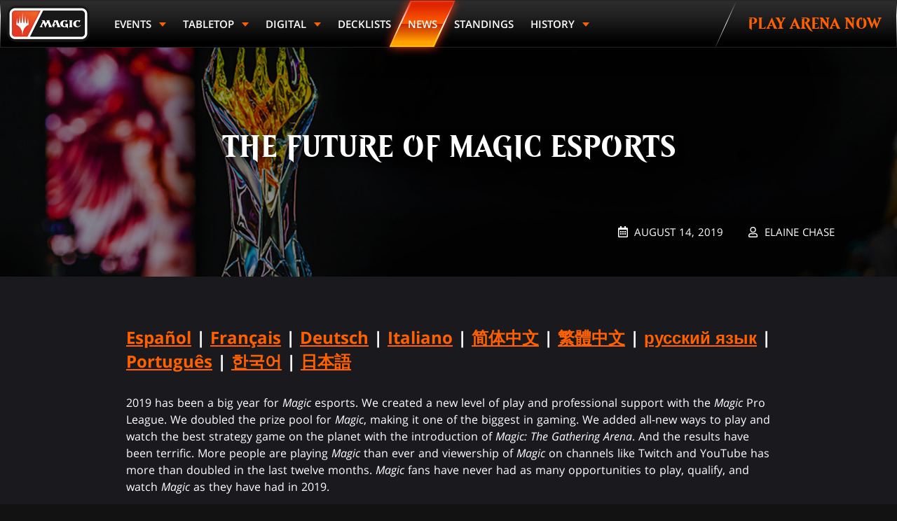

--- FILE ---
content_type: text/html; charset=utf-8
request_url: https://magic.gg/news/the-future-of-magic-esports
body_size: 67883
content:
<!doctype html>
<html data-n-head-ssr lang="en" data-n-head="%7B%22lang%22:%7B%22ssr%22:%22en%22%7D%7D">
  <head >
    <title>The Future of Magic Esports</title><meta data-n-head="ssr" name="google-site-verification" content="gH-_tS2tc9U5MR-v3yIKtiDCM0OvqCWCQZ7GljOU7dg"><meta data-n-head="ssr" name="google-site-verification" content="J3eW6D6FP1IgPzmL-m0ikOsn-Zh115s6lChT7au7CR0"><meta data-n-head="ssr" charset="utf-8"><meta data-n-head="ssr" name="viewport" content="width=device-width, initial-scale=1"><meta data-n-head="ssr" data-hid="og:site_name" property="og:site_name" content="MAGIC: THE GATHERING | ESPORT"><meta data-n-head="ssr" data-hid="description" name="description" content="In-store or online, you can play Magic: The Gathering today."><meta data-n-head="ssr" data-hid="keywords" name="keywords" keywords="Esports"><meta data-n-head="ssr" data-hid="og:title" property="og:title" content="The Future of Magic Esports"><meta data-n-head="ssr" data-hid="og:description" property="og:description" content="In-store or online, you can play Magic: The Gathering today."><meta data-n-head="ssr" data-hid="og:image" property="og:image" content="https://images.ctfassets.net/ryplwhabvmmk/6gXv70qElAHMI4vsHEDFJb/4c20c5744b00efc87d2ac62d09576a45/Trophy_Photo_Plate_1600.jpg"><meta data-n-head="ssr" data-hid="og:type" property="og:type" content="website"><meta data-n-head="ssr" data-hid="og:url" property="og:url" content="http://magic.gg/news/the-future-of-magic-esports"><link data-n-head="ssr" rel="icon" type="image/x-icon" href="/favicon.ico"><link data-n-head="ssr" rel="preload" as="font" crossorigin="crossorigin" type="font/woff2" href="/fonts/Beleren-Bold.woff2"><link data-n-head="ssr" rel="preload" as="font" crossorigin="crossorigin" type="font/woff2" href="/fonts/OpenSans-Regular.woff2"><script data-n-head="ssr" async src="https://www.googletagmanager.com/gtag/js?id=UA-15020098-16"></script><script data-n-head="ssr">(function (w,d,s,l,i){w[l]=w[l]||[];w[l].push({'gtm.start':
        new Date().getTime(),event:'gtm.js'});var f=d.getElementsByTagName(s)[0],
        j=d.createElement(s),dl=l!='dataLayer'?'&l='+l:'';j.async=true;j.src=
        'https://www.googletagmanager.com/gtm.js?id='+i+dl;f.parentNode.insertBefore(j,f);
        })(window,document,'script','dataLayer','GTM-PNXTGTD');</script><script data-n-head="ssr" data-hid="semaphore-script" type="text/javascript" charset="utf-8">!function(){
          window.semaphore=window.semaphore||[],window.ketch=function(){
            window.semaphore.push(arguments)
          };
          var e=new URLSearchParams(document.location.search),
              o=e.has("property")?e.get("property"):"magic_gg",
              n=document.createElement("script");
          n.type="text/javascript",
          n.src="https://global.ketchcdn.com/web/v3/config/hasbro/".concat(o,"/boot.js"),
          n.defer=n.async=!0,
          document.getElementsByTagName("head")[0].appendChild(n)
        }();</script><link rel="preload" href="/_nuxt/290e040e47b180a1759f.js" as="script"><link rel="preload" href="/_nuxt/f61cd03b59ff5f13c143.js" as="script"><link rel="preload" href="/_nuxt/306cd33de450c7c886d9.js" as="script"><link rel="preload" href="/_nuxt/4c1b03ede6161a2e60ba.js" as="script"><link rel="preload" href="/_nuxt/05f119fd2c63e8bc898d.js" as="script"><style data-vue-ssr-id="3191d5ad:0 20f4381e:0 40711054:0 1bf0063c:0 43e75d80:0 15118cdc:0 aea30b9c:0 4cb1c756:0 a0f0191c:0 05c9af32:0 4a5c59e6:0 b0763890:0 32f55edc:0 0d03a272:0 2be15b52:0 6ff08c9c:0 10cd63d2:0 0c03b1dc:0 2e070772:0 2da3f44e:0 60dffff2:0 9e9b8548:0 53c6055c:0 194d2372:0 69464da0:0 135235d2:0 48f827dc:0 2188ba20:0 25157752:0 2c760070:0">.nuxt-progress{position:fixed;top:0;left:0;right:0;height:2px;width:0;opacity:1;transition:width .1s,opacity .4s;background-color:#e83411;z-index:999999}.nuxt-progress.nuxt-progress-notransition{transition:none}.nuxt-progress-failed{background-color:red}
.noWrap{white-space:nowrap}.fontBase{font-family:Open Sans,Arial,sans-serif}.fontBold{font-weight:700}.fontBlack{font-weight:900}.fontLight{font-weight:300}.font60{font-size:2.0625rem}@media (min-width:1024px){.font60{font-size:3.75rem}}.font48{font-size:1.75rem}@media (min-width:1024px){.font48{font-size:3rem}}.font36{font-size:1.5rem}@media (min-width:1024px){.font36{font-size:2.25rem}}.font30{font-size:1.375rem}@media (min-width:1024px){.font30{font-size:1.875rem}}.font24{font-size:1rem}@media (min-width:1024px){.font24{font-size:1.5rem}}.font20{font-size:.9375rem}@media (min-width:1024px){.font20{font-size:1.25rem}}.font18{font-size:.875rem}@media (min-width:1024px){.font18{font-size:1.125rem}}.font16{font-size:1rem}.font12{font-size:.75rem}.imgRespond{max-width:100%;height:auto}.imgFull{width:100%;height:auto}.spacing0{margin-bottom:0}.spacing10{margin-bottom:10px}.spacing20{margin-bottom:20px}.spacing30{margin-bottom:30px}.spacing40{margin-bottom:40px}.spacing60{margin-bottom:60px}@media (min-width:375px){.spacing0\@xxs{margin-bottom:0}.spacing10\@xxs{margin-bottom:10px}.spacing20\@xxs{margin-bottom:20px}.spacing30\@xxs{margin-bottom:30px}.spacing40\@xxs{margin-bottom:40px}.spacing60\@xxs{margin-bottom:60px}}@media (min-width:576px){.spacing0\@xs{margin-bottom:0}.spacing10\@xs{margin-bottom:10px}.spacing20\@xs{margin-bottom:20px}.spacing30\@xs{margin-bottom:30px}.spacing40\@xs{margin-bottom:40px}.spacing60\@xs{margin-bottom:60px}}@media (min-width:768px){.spacing0\@sm{margin-bottom:0}.spacing10\@sm{margin-bottom:10px}.spacing20\@sm{margin-bottom:20px}.spacing30\@sm{margin-bottom:30px}.spacing40\@sm{margin-bottom:40px}.spacing60\@sm{margin-bottom:60px}}@media (min-width:1024px){.spacing0\@md{margin-bottom:0}.spacing10\@md{margin-bottom:10px}.spacing20\@md{margin-bottom:20px}.spacing30\@md{margin-bottom:30px}.spacing40\@md{margin-bottom:40px}.spacing60\@md{margin-bottom:60px}}@media (min-width:1250px){.spacing0\@lg{margin-bottom:0}.spacing10\@lg{margin-bottom:10px}.spacing20\@lg{margin-bottom:20px}.spacing30\@lg{margin-bottom:30px}.spacing40\@lg{margin-bottom:40px}.spacing60\@lg{margin-bottom:60px}}@media (min-width:1500px){.spacing0\@xl{margin-bottom:0}.spacing10\@xl{margin-bottom:10px}.spacing20\@xl{margin-bottom:20px}.spacing30\@xl{margin-bottom:30px}.spacing40\@xl{margin-bottom:40px}.spacing60\@xl{margin-bottom:60px}}.textCenter{text-align:center}.textLeft{text-align:left}.textJustify{text-align:justify}.textRight{text-align:right}.textUppercase{text-transform:uppercase}.textUnderline{text-decoration:underline}.hidden{display:none}@media (min-width:375px){.hidden\@xxs{display:none}}@media (max-width:374px){.hidden\@less-than-xxs{display:none}}@media screen and (min-width:375px) and (max-width:575px){.hidden\@xxs-only{display:none}}@media (min-width:576px){.hidden\@xs{display:none}}@media (max-width:575px){.hidden\@less-than-xs{display:none}}@media screen and (min-width:576px) and (max-width:767px){.hidden\@xs-only{display:none}}@media (min-width:768px){.hidden\@sm{display:none}}@media (max-width:767px){.hidden\@less-than-sm{display:none}}@media screen and (min-width:768px) and (max-width:1023px){.hidden\@sm-only{display:none}}@media (min-width:1024px){.hidden\@md{display:none}}@media (max-width:1023px){.hidden\@less-than-md{display:none}}@media screen and (min-width:1024px) and (max-width:1249px){.hidden\@md-only{display:none}}@media (min-width:1250px){.hidden\@lg{display:none}}@media (max-width:1249px){.hidden\@less-than-lg{display:none}}@media screen and (min-width:1250px) and (max-width:1499px){.hidden\@lg-only{display:none}}@media (min-width:1500px){.hidden\@xl{display:none}}@media (max-width:1499px){.hidden\@less-than-xl{display:none}}.screenReaderOnly{overflow:hidden;clip:rect(0,0,0,0);height:1px;width:1px;margin:-1px;padding:0;border:0;position:absolute}:root{--base-width:1080px;--base-width-xl:1280px;--base-background:#1a1a1e;--html-background:#121212;--system-font-family:-apple-system,system-ui,-apple-system,Segoe UI,Roboto,Ubuntu,Cantarell,Noto Sans,sans-serif,"Segoe UI",Roboto,"Helvetica Neue",Arial,"Noto Sans",sans-serif,"Apple Color Emoji","Segoe UI Emoji","Segoe UI Symbol","Noto Color Emoji";--base-font-family:"Open Sans",Arial,sans-serif;--base-font-size:16px;--base-font-color:#fff;--base-word-spacing:1px;--magic-font-family:"Beleren",serif;--magic-font-family-small-caps:"Beleren Small Caps",serif;--base-red:#c00303;--base-green:#23800a;--base-blue:#2769e4;--primary-color:#ff6000;--primary-color--hover:#e83411;--primary-color--active:#cc4e00;--secondary-color:#e83411;--black:#000;--white:#fff;--grey-100:#ececec;--grey-200:#d8d8d8;--grey-300:#858585;--grey-400:#767676;--grey-500:#535356;--grey-600:#393940;--grey-700:#2e2e33;--grey-800:#212125;--grey-900:#1a1a1e;--grey-1000:#121212;--white-alpha90:hsla(0,0%,100%,0.9);--nav-max-height:66px;--nav-z-index:100;--tab-height:54px;--auto-card-label-color:#ff6002}[data-theme=contrast]{--base-background:#000}html{box-sizing:border-box;background-color:#121212;background-color:var(--html-background);font-family:Open Sans,Arial,sans-serif;font-family:var(--base-font-family);font-size:16px;font-size:var(--base-font-size);word-spacing:1px;word-spacing:var(--base-word-spacing);-ms-text-size-adjust:100%;-webkit-text-size-adjust:100%;-moz-osx-font-smoothing:grayscale;-webkit-font-smoothing:antialiased}body{margin:0}*,:after,:before{box-sizing:border-box;margin:0}a{color:#ff6000;color:var(--primary-color)}a:focus{outline:1px dashed #d8d8d8;outline:1px dashed var(--grey-200)}[role=button],[type=button],[type=reset],[type=submit],button{cursor:pointer}@font-face{font-family:Beleren;font-display:swap;src:url(/fonts/Beleren-Bold.woff2) format("woff2"),url(/fonts/Beleren-Bold.woff) format("woff"),url(/fonts/Beleren-Bold.ttf) format("truetype");font-style:normal;font-weight:400}@font-face{font-family:Beleren Small Caps;font-display:swap;src:url(/fonts/Beleren-Small-Caps.woff2) format("woff2"),url(/fonts/Beleren-Small-Caps.woff) format("woff"),url(/fonts/Beleren-Small-Caps.ttf) format("truetype");font-style:normal;font-weight:400}@font-face{font-display:swap;font-family:Open Sans;font-style:italic;font-weight:300;src:local("Open Sans Light Italic"),local("OpenSans-LightItalic"),url(/fonts/OpenSans-LightItalic-Ext.woff2) format("woff2");unicode-range:U+0100-024f,U+0259,U+1e??,U+2020,U+20a0-20ab,U+20ad-20cf,U+2113,U+2c60-2c7f,U+a720-a7ff}@font-face{font-display:swap;font-family:Open Sans;font-style:italic;font-weight:300;src:local("Open Sans Light Italic"),local("OpenSans-LightItalic"),url(/fonts/OpenSans-LightItalic.woff2) format("woff2");unicode-range:U+00??,U+0131,U+0152-0153,U+02bb-02bc,U+02c6,U+02da,U+02dc,U+2000-206f,U+2074,U+20ac,U+2122,U+2191,U+2193,U+2212,U+2215,U+feff,U+fffd}@font-face{font-display:swap;font-family:Open Sans;font-style:italic;font-weight:400;src:local("Open Sans Italic"),local("OpenSans-Italic"),url(/fonts/OpenSans-Italic-Ext.woff2) format("woff2");unicode-range:U+0100-024f,U+0259,U+1e??,U+2020,U+20a0-20ab,U+20ad-20cf,U+2113,U+2c60-2c7f,U+a720-a7ff}@font-face{font-display:swap;font-family:Open Sans;font-style:italic;font-weight:400;src:local("Open Sans Italic"),local("OpenSans-Italic"),url(/fonts/OpenSans-Italic.woff2) format("woff2");unicode-range:U+00??,U+0131,U+0152-0153,U+02bb-02bc,U+02c6,U+02da,U+02dc,U+2000-206f,U+2074,U+20ac,U+2122,U+2191,U+2193,U+2212,U+2215,U+feff,U+fffd}@font-face{font-display:swap;font-family:Open Sans;font-style:italic;font-weight:600;src:local("Open Sans SemiBold Italic"),local("OpenSans-SemiBoldItalic"),url(/fonts/OpenSans-SemiBoldItalic-Ext.woff2) format("woff2");unicode-range:U+0100-024f,U+0259,U+1e??,U+2020,U+20a0-20ab,U+20ad-20cf,U+2113,U+2c60-2c7f,U+a720-a7ff}@font-face{font-display:swap;font-family:Open Sans;font-style:italic;font-weight:600;src:local("Open Sans SemiBold Italic"),local("OpenSans-SemiBoldItalic"),url(/fonts/OpenSans-SemiBoldItalic.woff2) format("woff2");unicode-range:U+00??,U+0131,U+0152-0153,U+02bb-02bc,U+02c6,U+02da,U+02dc,U+2000-206f,U+2074,U+20ac,U+2122,U+2191,U+2193,U+2212,U+2215,U+feff,U+fffd}@font-face{font-display:swap;font-family:Open Sans;font-style:italic;font-weight:700;src:local("Open Sans Bold Italic"),local("OpenSans-BoldItalic"),url(/fonts/OpenSans-BoldItalic-Ext.woff2) format("woff2");unicode-range:U+0100-024f,U+0259,U+1e??,U+2020,U+20a0-20ab,U+20ad-20cf,U+2113,U+2c60-2c7f,U+a720-a7ff}@font-face{font-display:swap;font-family:Open Sans;font-style:italic;font-weight:700;src:local("Open Sans Bold Italic"),local("OpenSans-BoldItalic"),url(/fonts/OpenSans-BoldItalic.woff2) format("woff2");unicode-range:U+00??,U+0131,U+0152-0153,U+02bb-02bc,U+02c6,U+02da,U+02dc,U+2000-206f,U+2074,U+20ac,U+2122,U+2191,U+2193,U+2212,U+2215,U+feff,U+fffd}@font-face{font-display:swap;font-family:Open Sans;font-style:italic;font-weight:800;src:local("Open Sans ExtraBold Italic"),local("OpenSans-ExtraBoldItalic"),url(/fonts/OpenSans-ExtraBoldItalic-Ext.woff2) format("woff2");unicode-range:U+0100-024f,U+0259,U+1e??,U+2020,U+20a0-20ab,U+20ad-20cf,U+2113,U+2c60-2c7f,U+a720-a7ff}@font-face{font-display:swap;font-family:Open Sans;font-style:italic;font-weight:800;src:local("Open Sans ExtraBold Italic"),local("OpenSans-ExtraBoldItalic"),url(/fonts/OpenSans-ExtraBoldItalic.woff2) format("woff2");unicode-range:U+00??,U+0131,U+0152-0153,U+02bb-02bc,U+02c6,U+02da,U+02dc,U+2000-206f,U+2074,U+20ac,U+2122,U+2191,U+2193,U+2212,U+2215,U+feff,U+fffd}@font-face{font-display:swap;font-family:Open Sans;font-style:normal;font-weight:300;src:local("Open Sans Light"),local("OpenSans-Light"),url(/fonts/OpenSans-Light-Ext.woff2) format("woff2");unicode-range:U+0100-024f,U+0259,U+1e??,U+2020,U+20a0-20ab,U+20ad-20cf,U+2113,U+2c60-2c7f,U+a720-a7ff}@font-face{font-display:swap;font-family:Open Sans;font-style:normal;font-weight:300;src:local("Open Sans Light"),local("OpenSans-Light"),url(/fonts/OpenSans-Light.woff2) format("woff2");unicode-range:U+00??,U+0131,U+0152-0153,U+02bb-02bc,U+02c6,U+02da,U+02dc,U+2000-206f,U+2074,U+20ac,U+2122,U+2191,U+2193,U+2212,U+2215,U+feff,U+fffd}@font-face{font-display:swap;font-family:Open Sans;font-style:normal;font-weight:400;src:local("Open Sans Regular"),local("OpenSans-Regular"),url(/fonts/OpenSans-Regular-Ext.woff2) format("woff2");unicode-range:U+0100-024f,U+0259,U+1e??,U+2020,U+20a0-20ab,U+20ad-20cf,U+2113,U+2c60-2c7f,U+a720-a7ff}@font-face{font-display:swap;font-family:Open Sans;font-style:normal;font-weight:400;src:local("Open Sans Regular"),local("OpenSans-Regular"),url(/fonts/OpenSans-Regular.woff2) format("woff2");unicode-range:U+00??,U+0131,U+0152-0153,U+02bb-02bc,U+02c6,U+02da,U+02dc,U+2000-206f,U+2074,U+20ac,U+2122,U+2191,U+2193,U+2212,U+2215,U+feff,U+fffd}@font-face{font-display:swap;font-family:Open Sans;font-style:normal;font-weight:600;src:local("Open Sans SemiBold"),local("OpenSans-SemiBold"),url(/fonts/OpenSans-SemiBold-Ext.woff2) format("woff2");unicode-range:U+0100-024f,U+0259,U+1e??,U+2020,U+20a0-20ab,U+20ad-20cf,U+2113,U+2c60-2c7f,U+a720-a7ff}@font-face{font-display:swap;font-family:Open Sans;font-style:normal;font-weight:600;src:local("Open Sans SemiBold"),local("OpenSans-SemiBold"),url(/fonts/OpenSans-SemiBold.woff2) format("woff2");unicode-range:U+00??,U+0131,U+0152-0153,U+02bb-02bc,U+02c6,U+02da,U+02dc,U+2000-206f,U+2074,U+20ac,U+2122,U+2191,U+2193,U+2212,U+2215,U+feff,U+fffd}@font-face{font-display:swap;font-family:Open Sans;font-style:normal;font-weight:700;src:local("Open Sans Bold"),local("OpenSans-Bold"),url(/fonts/OpenSans-Bold-Ext.woff2) format("woff2");unicode-range:U+0100-024f,U+0259,U+1e??,U+2020,U+20a0-20ab,U+20ad-20cf,U+2113,U+2c60-2c7f,U+a720-a7ff}@font-face{font-display:swap;font-family:Open Sans;font-style:normal;font-weight:700;src:local("Open Sans Bold"),local("OpenSans-Bold"),url(/fonts/OpenSans-Bold.woff2) format("woff2");unicode-range:U+00??,U+0131,U+0152-0153,U+02bb-02bc,U+02c6,U+02da,U+02dc,U+2000-206f,U+2074,U+20ac,U+2122,U+2191,U+2193,U+2212,U+2215,U+feff,U+fffd}@font-face{font-display:swap;font-family:Open Sans;font-style:normal;font-weight:800;src:local("Open Sans ExtraBold"),local("OpenSans-ExtraBold"),url(/fonts/OpenSans-ExtraBold-Ext.woff2) format("woff2");unicode-range:U+0100-024f,U+0259,U+1e??,U+2020,U+20a0-20ab,U+20ad-20cf,U+2113,U+2c60-2c7f,U+a720-a7ff}@font-face{font-display:swap;font-family:Open Sans;font-style:normal;font-weight:800;src:local("Open Sans ExtraBold"),local("OpenSans-ExtraBold"),url(/fonts/OpenSans-ExtraBold.woff2) format("woff2");unicode-range:U+00??,U+0131,U+0152-0153,U+02bb-02bc,U+02c6,U+02da,U+02dc,U+2000-206f,U+2074,U+20ac,U+2122,U+2191,U+2193,U+2212,U+2215,U+feff,U+fffd}.pagination{--pagination-border:none;--pagination-color:var(--grey-100);--pagination-color--active:#fff;border:var(--pagination-border);display:flex;justify-content:center;list-style-type:none;margin:30px auto;padding-left:0}.pagination .page-item{background:#0f0f10;color:var(--pagination-color);font-weight:600}.pagination .page-item:first-child,.pagination .page-item:last-child,.pagination .page-item:nth-child(2),.pagination .page-item:nth-last-child(2){color:#ff6100}.pagination .page-item:first-child{border-radius:4px 0 0 4px}.pagination .page-item:last-child{border-radius:0 4px 4px 0}.pagination .page-item.active{background-color:#ff6000;background-color:var(--primary-color);color:var(--pagination-color--active)}.pagination .page-item:not(.active):focus,.pagination .page-item:not(.active)[focus-within]{background-color:#393940;background-color:var(--grey-600)}.pagination .page-item:not(.active):focus,.pagination .page-item:not(.active):focus-within{background-color:#393940;background-color:var(--grey-600)}.pagination .page-link{background:inherit;border:1px dashed transparent;color:currentColor;font-family:Open Sans,Arial,sans-serif;font-family:var(--base-font-family);text-decoration:none;display:block;height:100%;outline:none;padding:.56em .875em;font-size:14px}@media screen and (min-width:320px){.pagination .page-link{font-size:calc(14px + 1*(100vw - 320px)/1280)}}@media screen and (min-width:1600px){.pagination .page-link{font-size:15px}}.pagination .page-link:focus{border:1px dashed #121212;border:1px dashed var(--grey-1000)}[data-theme=contrast] .pagination{--pagination-border:1px solid #fff;--pagination-color--active:#000}[data-visible-recaptcha-badge=false] .grecaptcha-badge{right:-442px!important}select{-webkit-appearance:none;-moz-appearance:none;appearance:none;cursor:pointer;background:#000 url(/img/select-arrow.svg) no-repeat right 10px center;background-size:9px 6px;border:1px solid;-o-border-image:linear-gradient(0deg,#262626,#fff 50%,#262626) 1/1px 1px 1px 1px/0 0 0 0;border-image:linear-gradient(0deg,#262626,#fff 50%,#262626) 1/1px 1px 1px 1px/0 0 0 0;border-radius:4px;color:#fff;color:var(--base-font-color);font-size:1rem;padding:9px 50px 9px 15px}select:focus,select:hover{border:1px solid #ff6000;border:1px solid var(--primary-color);outline:none}select option{background:#000;color:#fff}.__nuxt-error-page{position:relative!important;padding:10em 0}
.css-1KY0s{--side-ad-width:160px}@media (min-width:1500px){.css-1KY0s{--side-ad-width:220px}}@media (min-width:1366px){.css-3Dp6r{position:relative}}.css-1lm9y{transition:opacity .5s ease;will-change:opacity;opacity:var(--content-opacity)}@media (min-width:1366px){.css-1lm9y{display:flex;justify-content:center}}.css-1t1sj{display:block;width:100%;height:auto}@media (min-width:768px){.css-3Dh0P{display:none}}.css-3Ms9N{display:none}@media (min-width:768px){.css-3Ms9N{display:block}}.css-Kp7P6{display:none}@media (min-width:1366px){.css-Kp7P6{display:block;flex:0 0 var(--side-ad-width);max-width:var(--side-ad-width);position:relative}}.css-3NhVA{position:-webkit-sticky;position:sticky;top:66px;left:0;right:0}.css-ieKUC{display:block;width:100%;height:auto}.css-1jnJK{background:var(--base-background);width:100%}@media (min-width:1366px){.css-1jnJK{max-width:1880px}.css-2HSNX .css-1jnJK{max-width:1480px;width:calc(100% - var(--side-ad-width)*2)}}@media print{.css-1jnJK{box-shadow:none}}.css-2-V_B{position:absolute;left:-999px;left:0;top:auto;width:1px;height:1px;overflow:hidden;z-index:-2}.css-2-V_B:focus{border:1px dashed var(--black)}.css-2-V_B:active,.css-2-V_B:focus{background:var(--grey-100);color:var(--base-blue);font-size:.875rem;font-weight:600;text-decoration:underline;text-align:center;position:fixed;top:0;left:0;right:0;width:auto;height:auto;overflow:auto;padding:1.5rem;z-index:800;outline:none}
.css-QHHi5{--icon-size:24px;--content-padding:10px}.css-25jjy{position:relative;z-index:calc(var(--nav-z-index) + 1)}.css-33mJh{display:flex;align-items:center;flex-wrap:wrap}@media (min-width:768px){.css-33mJh{flex-wrap:nowrap}}.css-2KN5D{flex:0 0 auto;align-self:start;padding-top:var(--content-padding)}.css-2KN5D,.css-1Rraw{width:var(--icon-size)}.css-1Rraw{height:var(--icon-size)}.css-1yjnB{max-width:calc(100% - var(--icon-size));padding:var(--content-padding) calc(var(--content-padding) + var(--icon-size)) var(--content-padding) var(--content-padding);font-size:12px}@media screen and (min-width:320px){.css-1yjnB{font-size:calc(12px + 2*(100vw - 320px)/1280)}}@media screen and (min-width:1600px){.css-1yjnB{font-size:14px}}.css-2b_8E{display:inline;flex:0 0 100%;text-align:center;padding:var(--content-padding)}@media (min-width:768px){.css-2b_8E{flex:0 0 auto}}.css-20tbn{padding-left:30px;padding-right:30px}.css-2cPID{cursor:pointer;border:1px solid transparent;background:transparent;position:absolute;top:0;right:0;padding:var(--content-padding);outline:none}.css-2cPID:hover{opacity:.5}.css-2cPID:focus{border:1px dashed}.css-1yjnB h1,.css-1yjnB h2,.css-1yjnB h3{font-size:14px}@media screen and (min-width:320px){.css-1yjnB h1,.css-1yjnB h2,.css-1yjnB h3{font-size:calc(14px + 2*(100vw - 320px)/1280)}}@media screen and (min-width:1600px){.css-1yjnB h1,.css-1yjnB h2,.css-1yjnB h3{font-size:16px}}.css-1yjnB p{white-space:pre-wrap;margin:0}
.css-Fr04s{--nav-link--color:#fff;--play-btn-color:var(--primary-color);--play-btn-bg-color:var(--grey-200);--highlight-height:3px}.css-246pX{position:-webkit-sticky;position:sticky;top:0;z-index:var(--nav-z-index)}.css-3yD3p{background-image:linear-gradient(0deg,#262626 9%,#fff 67%,#262626 93%);padding:1px}.css-1LEQI{-webkit-backface-visibility:hidden;backface-visibility:hidden;font-family:var(--base-font-family);-webkit-filter:drop-shadow(0 4px 20px rgba(0,0,0,.1));filter:drop-shadow(0 4px 20px rgba(0,0,0,.1));margin:0 auto;background-image:linear-gradient(0deg,#000 9%,#212121 67%,#2b2b2b 93%)}[data-theme=contrast] .css-246pX{--sub-link--color:var(--grey-100);--sub-link-bg-color:var(--grey-800);--play-btn-color:#000}@media (min-width:1250px){.css-8iSUO{display:none}}.css-2WAm_{display:none}@media (min-width:1250px){.css-2WAm_{display:block}}
.css-3Wp5p{background:inherit;font-family:var(--base-font-family);width:100%;-webkit-overflow-scrolling:touch}.css-364vM{box-shadow:0 -5px 30px rgba(0,0,0,.1);background:inherit;justify-content:space-between;height:var(--nav-max-height);padding:0 25px;position:relative;z-index:2}.css-H3aPz,.css-364vM{display:flex;align-items:center}.css-H3aPz{flex-direction:column;justify-content:center;height:auto}.css-9EFbO{border:1px solid transparent}.css-9EFbO:focus{border:1px dashed var(--black);outline:none}.css-1Sneh{position:absolute;width:100%;left:0;top:var(--nav-max-height);opacity:0;overflow-y:auto;z-index:1;transform:translate3d(0,-100%,0);transition:transform .4s ease,opacity .1s ease .3s;will-change:transform,opacity;-webkit-overflow-scrolling:touch}.css-1aJxS{opacity:1;transition:transform .4s ease,opacity .1s ease;transform:translateZ(0)}.css-3VMfn{background:#212121;list-style:none;margin:0;padding:0;width:100%}.css-MxBWZ{position:relative}.css-MxBWZ:focus{outline:none}.css-MxBWZ:focus:after{content:"";border:1px dashed var(--black);pointer-events:none;position:absolute;top:2px;right:2px;bottom:2px;left:2px}.css-1kx1I{color:var(--nav-link--color);display:flex;align-items:center;font-size:18px;font-weight:600;height:100%;line-height:24px;padding:14px 24px;text-decoration:none;text-transform:uppercase}.css-1kx1I:active{background-color:var(--grey-100)}.css-106kr{cursor:pointer;background-color:transparent;border:0;color:var(--nav-link--color);display:flex;align-items:center;justify-content:center;width:50px;height:50px;margin-left:auto;outline:none}.css-106kr:focus,.css-106kr:hover{background-color:var(--subnav-bg-color)}.css-106kr:focus{border:1px dashed var(--grey-500)}.css-2kPys{padding:15px;width:100%;background-color:var(--black)}.css-1fmSm{width:100%}
.css-29VXd{max-width:100%;max-height:100%;vertical-align:middle}
.css-zMrOD{overflow:hidden;clip:rect(0,0,0,0);height:1px;width:1px;margin:-1px;padding:0;border:0;position:absolute}
.css-1H1t_{--hamburger-size:50px;--layer-gap:8px;--layer-width:32px;--layer-height:4px;--layer-border-radius:var(--layer-height)}.css-L6CKm{background:transparent;border:1px solid transparent;width:var(--hamburger-size);height:var(--hamburger-size);position:relative}.css-L6CKm:focus{border:1px dashed var(--grey-500);outline:none}.css-1Kj5g{border-radius:var(--layer-border-radius);position:absolute;top:50%;left:50%;width:var(--layer-width);height:var(--layer-height);transform:translate3d(-50%,-50%,0);transition:.25s ease}.css-1Kj5g:first-of-type{top:calc(50% - var(--layer-gap))}.css-2eE1d .css-1Kj5g:first-of-type{top:50%;transition:top .25s ease,transform .25s ease .25s;transform:translate3d(-50%,-50%,0) rotate(-45deg)}.css-2eE1d .css-1Kj5g:nth-of-type(2):nth-of-type(2){opacity:0}.css-1Kj5g:nth-of-type(3){top:calc(50% + var(--layer-gap))}.css-2eE1d .css-1Kj5g:nth-of-type(3){top:50%;transition:top .25s ease,transform .25s ease .25s;transform:translate3d(-50%,-50%,0) rotate(45deg)}
.css-3VveH{--subnav-bg-color:var(--black);--active-label-bg:radial-gradient(circle,#ffa50a 0%,#ff6100 100%);--active-label-box-shadow:0 0 15px 0 #ff7e03}.css-2jLiA{color:var(--nav-link--color);font-size:18px;font-weight:600;line-height:1.33333;display:flex;align-items:center;height:100%;padding:14px 24px;position:relative;text-decoration:none;text-transform:uppercase}.css-2jLiA:focus{outline:none}.css-2jLiA:focus:before{content:"";border:1px dashed var(--black);pointer-events:none;position:absolute;top:2px;right:2px;bottom:2px;left:2px}.css-25vzf{padding:0;position:relative;flex-direction:column}.css-25vzf:focus{border:1px dashed var(--black);outline:none}.css-2iHl-{cursor:pointer;width:100%}.css-2iHl-:after{content:"";border-top:5px solid transparent;border-bottom:5px solid transparent;border-left:6px solid var(--primary-color);margin-left:8px;transition:.3s ease}.css-2iHl-.css-2kSwB{background:linear-gradient(0deg,#ffa100 9%,#de2400 93%);border-bottom:none;box-shadow:var(--active-label-box-shadow);color:var(--white);position:relative;outline:none;z-index:1}.css-2iHl-.css-2kSwB:after{transform:rotate(90deg);border-left-color:var(--white)}.css-VLisG{width:100%}.css-1bXfm{background:var(--grey-200);color:var(--nav-link--color);list-style:none;padding:0}.css-2OseC>.css-2jLiA{background:var(--subnav-bg-color);border-bottom:1px solid var(--grey-600);padding:14px 40px}.css-2OseC .css-25vzf{padding:0}.css-2OseC .css-25vzf .css-2jLiA{padding:14px 60px}.css-2OseC .css-25vzf>.css-2jLiA{background:var(--subnav-bg-color);padding:14px 40px}.css-2OseC .css-25vzf .css-2kSwB{background:var(--grey-200);box-shadow:none;color:var(--primary-color)}.css-2OseC .css-25vzf .css-2kSwB:after{border-left-color:var(--primary-color)}
.css-2U2Zn{--base-color:#fff;--base-color--hover:var(--white);--base-frame-bg:linear-gradient(0deg,#ffa100 9%,#c92700 50%,#ff6000 0,#de2400 93%);--base-frame-border:linear-gradient(0deg,#e83411,#fff 50%,#ffbe00);--base-frame-shadow:#e83411;--base-font-size:20px;--base-font-weight:700;--base-line-height:1;--base-padding:1em 2.5em;--base-text-transform:uppercase;--base-text-shadow:rgba(#000,0.81);--primary-font-size:18px;--primary-line-height:1.5;--primary-padding:var(--base-padding);--secondary-frame-bg:linear-gradient(0deg,#e83411 9%,#ff6000 93%);--secondary-frame-border:linear-gradient(0deg,#e83411,#fff 50%,#ff6000);--outline-color:#fff;--outline-frame-bg:linear-gradient(0deg,#000 9%,#212121 67%,#2b2b2b 93%);--outline-frame-border:linear-gradient(0deg,#262626,#fff 50%,#262626);--outline-frame-shadow:hsla(0,0%,100%,0.25);--outline-frame-bg--hover:var(--secondary-frame-bg);--clip-delta:30px}.css-2U2Zn.css-30jLE{--clip-delta:20px;--base-padding:1em 2em}[data-theme=contrast] .css-2U2Zn{--base-frame-bg:var(--primary-color);--base-frame-border:var(--primary-color);--base-color:#000;--base-frame-shadow:transparent;--base-text-shadow:transparent;--outline-color:#fff;--outline-frame-border:#fff}.css-3UJqZ{--color:var(--base-color);--text-shadow:var(--base-text-shadow);--frame-bg:var(--base-frame-bg);--frame-border:var(--base-frame-border);--frame-shadow:var(--base-frame-shadow);cursor:pointer;background:none;border:0;display:inline-flex;align-items:center;-webkit-backface-visibility:hidden;backface-visibility:hidden;color:var(--color);font-family:var(--base-font-family);font-size:var(--base-font-size);font-weight:var(--base-font-weight);line-height:var(--base-line-height);text-align:center;text-decoration:none;text-transform:var(--base-text-transform);text-shadow:none;outline:none;padding:var(--base-padding);position:relative;z-index:0;transition:all .15s ease-in-out}.css-3UJqZ:hover{-webkit-filter:drop-shadow(var(--frame-shadow) 0 0 6px);filter:drop-shadow(var(--frame-shadow) 0 0 6px)}.css-3TA4b{--frame-border:var(--black);--frame-bg:var(--black)}.css-3TA4b.css-Mei79,.css-3TA4b:hover{--frame-bg:var(--outline-frame-bg--hover);--frame-border:var(--secondary-frame-border)}.css-30jLE{--base-font-size:14px}.css-3G9LZ{opacity:.5;cursor:default;pointer-events:none}.css-3r_FM{--frame-border:var(--secondary-frame-border);--frame-bg:var(--secondary-frame-bg)}.css-7-tuu{--frame-border:var(--outline-frame-border);--frame-bg:var(--outline-frame-bg);--frame-shadow:var(--outline-frame-shadow);--color:var(--outline-color)}.css-7-tuu.css-Mei79,.css-7-tuu:hover{--frame-bg:var(--outline-frame-bg--hover)}.css-3bwv4{display:flex;align-items:center;justify-content:center;width:100%;position:relative;z-index:1;-webkit-filter:drop-shadow(0 1px 4px var(--text-shadow));filter:drop-shadow(0 1px 4px var(--text-shadow))}.css-2FPCc{background:var(--frame-border);top:0;left:0;right:0;bottom:0;z-index:-1;-webkit-clip-path:polygon(var(--clip-delta) 0,100% 0,calc(100% - var(--clip-delta)) 100%,0 100%);clip-path:polygon(var(--clip-delta) 0,100% 0,calc(100% - var(--clip-delta)) 100%,0 100%)}.css-2FPCc,.css-2FPCc:before{display:block;position:absolute}.css-2FPCc:before{content:"";background:var(--frame-bg);top:1px;left:1px;right:1px;bottom:1px;-webkit-clip-path:inherit;clip-path:inherit}
.css-3tFAj{--clear-icon-size:1em}.css-3K2Wl{background:#212121;box-shadow:0 4px 30px rgba(0,0,0,.1);position:absolute;top:100%;left:0;right:0;padding:1em;z-index:1;font-size:16px}@media screen and (min-width:320px){.css-3K2Wl{font-size:calc(16px + 8*(100vw - 320px)/1280)}}@media screen and (min-width:1600px){.css-3K2Wl{font-size:24px}}.css-3K2Wl:before{content:"";pointer-events:none;position:absolute;top:0;left:0;right:0;height:30px;background:linear-gradient(180deg,rgba(0,0,0,.1),rgba(0,0,0,.025) 75%,transparent);z-index:1}.css-3R0EN{position:relative;max-width:1440px;margin:0 auto}.css-1CLu_{border:0;background:none;border-bottom:1px solid var(--grey-200);color:var(--white);padding:.25em 0;width:100%;font-size:16px}@media screen and (min-width:320px){.css-1CLu_{font-size:calc(16px + 16*(100vw - 320px)/1280)}}@media screen and (min-width:1600px){.css-1CLu_{font-size:32px}}.css-1CLu_::-webkit-input-placeholder{color:var(--grey-200)}.css-1CLu_::-moz-placeholder{color:var(--grey-200)}.css-1CLu_:-ms-input-placeholder{color:var(--grey-200)}.css-1CLu_::-ms-input-placeholder{color:var(--grey-200)}.css-1CLu_::placeholder{color:var(--grey-200)}.css-1CLu_:focus{border-bottom:1px solid var(--grey-500);outline:none}.css-3O6UI{cursor:pointer;background-color:none;border-radius:50%;color:var(--nav-link--color);display:inline-block;width:var(--clear-icon-size);height:var(--clear-icon-size);padding:.3em;position:absolute;top:50%;right:0;transform:translateY(-50%);font-size:16px}@media screen and (min-width:320px){.css-3O6UI{font-size:calc(16px + 16*(100vw - 320px)/1280)}}@media screen and (min-width:1600px){.css-3O6UI{font-size:32px}}.css-3O6UI:focus,.css-3O6UI:hover{background-color:var(--white);color:#000}.css-3tzBx{display:block}
.css-nrgkX{--subnav-bg-color:#212121;--subnav-border-color:#2b2b2b;--radial-gradient:radial-gradient(circle,#ffa50a 0%,#ff6100 100%);--box-shadow:0 0 15px 0 #ff7e03;--clear-icon-bg-color:var(--grey-100);--clear-icon-bg-color--hover:var(--grey-200);--clear-icon-size:1em}.css-G9pcw{display:flex;height:66px;margin:0 auto;max-height:var(--nav-max-height);position:relative;font-size:14px}@media screen and (min-width:320px){.css-G9pcw{font-size:calc(14px + 2*(100vw - 320px)/1280)}}@media screen and (min-width:1600px){.css-G9pcw{font-size:16px}}.css-1bKph{display:flex;flex-direction:column;justify-content:center;padding:0;position:relative}.css-1bKph,.css-2cuea{align-items:center}.css-2cuea{border:1px solid transparent;display:grid;justify-items:center;place-items:center;height:100%;padding:0 .5em}.css-2cuea:focus{border:1px dashed var(--grey-500);outline:none}.css-2fA83{margin:0 auto 0 0}.css-2IhFA{display:flex;align-items:stretch;list-style:none;width:auto;height:100%;padding:0;position:relative}.css-3GeXW+.css-3GeXW{margin-left:-28px}[data-theme=contrast] .css-3GeXW+.css-3GeXW{margin-left:0}.css-3uB5p{background-color:transparent;border:1px dashed transparent;color:#898989;display:flex;align-items:center;justify-content:center;cursor:pointer;outline:none;padding:0 15px}.css-3uB5p:focus,.css-3uB5p:hover{color:var(--white)}.css-3uB5p:focus{border:1px dashed var(--grey-500)}.css-YMckW{margin-right:12px}.css-21wur{font-family:var(--base-font-family);font-weight:600;font-size:18px;letter-spacing:.9px;text-transform:uppercase}.css-YMckW{color:var(--primary-color)}.css-1_Xk5{display:block;position:relative;text-decoration:none}.css-1_Xk5:before{content:"";display:block;background:linear-gradient(0deg,#262626,#fff 50%,#262626);width:31px;height:100%;-webkit-clip-path:polygon(calc(100% - 1px) 0,100% 0,1px 100%,0 100%);clip-path:polygon(calc(100% - 1px) 0,100% 0,1px 100%,0 100%);position:absolute;top:0;left:0;bottom:0}.css-1_Xk5:hover{cursor:pointer;-webkit-filter:drop-shadow(0 0 7px #e83411);filter:drop-shadow(0 0 7px #e83411)}[data-theme=contrast] .css-2wM-e .css-qiDn7{color:var(--white)}.css-2wM-e{border:1px solid transparent;display:inline-flex;align-items:center;justify-content:center;text-decoration:none;position:relative;z-index:0;height:100%;padding:0 .9em 0 45px;-webkit-clip-path:polygon(30px 0,100% 0,100% 100%,0 100%);clip-path:polygon(30px 0,100% 0,100% 100%,0 100%);font-size:16px}@media screen and (min-width:320px){.css-2wM-e{font-size:calc(16px + 9*(100vw - 320px)/1280)}}@media screen and (min-width:1600px){.css-2wM-e{font-size:25px}}.css-1_Xk5:focus .css-2wM-e{border:1px dashed var(--black);outline:none}.css-2wM-e:before{background-image:linear-gradient(0deg,#ffbe00 9%,#fff 50%,#e83411);left:0;top:0;right:0;bottom:0}.css-2wM-e:after,.css-2wM-e:before{content:"";-webkit-clip-path:inherit;clip-path:inherit;position:absolute;z-index:-1;opacity:0;transition:.2s}.css-2wM-e:after{background-image:linear-gradient(0deg,#ffa100 9%,#c92700 50%,#ff6000 0,#de2400 93%);left:1px;top:1px;right:1px;bottom:1px}.css-1_Xk5:focus .css-2wM-e,.css-1_Xk5:hover .css-2wM-e{text-shadow:0 -1px 9px #d22c0b}.css-1_Xk5:focus .css-2wM-e:after,.css-1_Xk5:focus .css-2wM-e:before,.css-1_Xk5:hover .css-2wM-e:after,.css-1_Xk5:hover .css-2wM-e:before{opacity:1;visibility:visible}.css-qiDn7{color:var(--primary-color);font-family:var(--magic-font-family);font-weight:700;line-height:1;text-transform:uppercase;position:relative;z-index:2}.css-1_Xk5:focus .css-qiDn7,.css-1_Xk5:hover .css-qiDn7{color:var(--white)}
.css-3kNHV{border:1px solid transparent;color:var(--nav-link--color);display:flex;align-items:center;outline:0;font-size:.9375rem;font-weight:600;line-height:1.5;text-align:center;text-decoration:none;text-transform:uppercase;position:relative;z-index:1;padding:1.25em 25px;height:100%}.css-21iPe:focus .css-3kNHV,.css-3kNHV:focus{border:1px dashed var(--grey-500);outline:0;z-index:1}.css-21iPe:hover .css-3kNHV,.css-3kNHV:hover{border:1px dashed transparent;outline:0}@media (min-width:1500px){.css-3kNHV{padding:1.25em 35px}}@media (min-width:1500px){[data-theme=contrast] .css-3kNHV{padding:1.25em 15px}}.css-1Qb3p{z-index:20}.css-2gXrk{opacity:0;-webkit-filter:drop-shadow(0 0 7px #e83411);filter:drop-shadow(0 0 7px #e83411);position:absolute;top:0;right:0;bottom:0;left:0;transition:.2s}.css-3kNHV:hover .css-2gXrk,.css-1Qb3p .css-2gXrk{opacity:1}[data-theme=contrast] .css-2gXrk{-webkit-filter:none;filter:none}.css-2gXrk:after,.css-2gXrk:before{content:"";position:absolute;background-image:linear-gradient(0deg,#ffbe00 9%,#fff 50%,#e83411);bottom:-1px;top:-1px;left:-1px;right:-1px;-webkit-clip-path:polygon(30px 0,100% 0,calc(100% - 30px) 100%,0 100%);clip-path:polygon(30px 0,100% 0,calc(100% - 30px) 100%,0 100%);z-index:0}[data-theme=contrast] .css-2gXrk:after,[data-theme=contrast] .css-2gXrk:before{-webkit-clip-path:none;clip-path:none;background:var(--primary-color)}.css-2gXrk:after{bottom:1px;top:1px;left:1px;right:1px;background-image:linear-gradient(0deg,#ffa100 9%,#c92700 50%,#ff6000 0,#de2400 93%)}.css-3Myzy{position:relative;z-index:1;white-space:nowrap}.css-21iPe{position:relative;height:100%}.css-21iPe .css-1yzbY{transform:translateY(-20px);opacity:0;visibility:hidden;will-change:transform}.css-21iPe:focus,.css-21iPe:hover{outline:0}.css-21iPe.css-3Ft0O,.css-21iPe:active,.css-21iPe:focus,.css-21iPe[focus-within]{cursor:pointer;outline:0;z-index:1}.css-21iPe.css-3Ft0O,.css-21iPe:active,.css-21iPe:focus,.css-21iPe:focus-within{cursor:pointer;outline:0;z-index:1}.css-21iPe.css-3Ft0O>.css-1yzbY,.css-21iPe:active>.css-1yzbY,.css-21iPe:focus>.css-1yzbY,.css-21iPe[focus-within]>.css-1yzbY{opacity:1;transform:translateY(1px);transition:.3s ease;visibility:visible}.css-21iPe.css-3Ft0O>.css-1yzbY,.css-21iPe:active>.css-1yzbY,.css-21iPe:focus-within>.css-1yzbY,.css-21iPe:focus>.css-1yzbY{opacity:1;transform:translateY(1px);transition:.3s ease;visibility:visible}.css-1yzbY .css-21iPe:after{content:"";border-top:5px solid transparent;border-bottom:5px solid transparent;border-left:6px solid var(--primary-color);margin-left:6px;transition:.3s ease}.css-1yzbY .css-21iPe:active:after,.css-1yzbY .css-21iPe:focus:after,.css-1yzbY .css-21iPe:hover:after,.css-1yzbY .css-21iPe[focus-within]:after{transform:none;border-left-color:var(--white)}.css-1yzbY .css-21iPe:active:after,.css-1yzbY .css-21iPe:focus-within:after,.css-1yzbY .css-21iPe:focus:after,.css-1yzbY .css-21iPe:hover:after{transform:none;border-left-color:var(--white)}.css-7FQJI{display:inline-block;vertical-align:middle;border-top:6px solid var(--primary-color);border-right:5px solid transparent;border-left:5px solid transparent;margin-left:6px;transition:.3s ease;position:relative;top:-1px}.css-21iPe.css-3Ft0O .css-7FQJI,.css-21iPe:active .css-7FQJI,.css-21iPe:focus .css-7FQJI,.css-21iPe[focus-within] .css-7FQJI,.css-1Qb3p .css-7FQJI{border-top-color:#fff}.css-21iPe.css-3Ft0O .css-7FQJI,.css-21iPe:active .css-7FQJI,.css-21iPe:focus-within .css-7FQJI,.css-21iPe:focus .css-7FQJI,.css-1Qb3p .css-7FQJI{border-top-color:#fff}.css-NpAHF{}.css-1yzbY{background-color:var(--subnav-bg-color);margin-top:-1px;position:absolute;top:100%;left:0;padding:0;list-style:none;white-space:nowrap;visibility:hidden}.css-1yzbY>li{border-bottom:1px solid var(--subnav-border-color)}.css-1yzbY>li:last-of-type{border-bottom:none}.css-1yzbY .css-3kNHV:focus{outline:none}.css-1yzbY .css-3kNHV:focus,.css-1yzbY .css-3kNHV:hover{background:var(--radial-gradient);box-shadow:var(--box-shadow);color:var(--white)}.css-1yzbY .css-3kNHV{padding:15px 30px}.css-1yzbY .css-1yzbY{top:0;left:100%;opacity:0;visibility:hidden;transform:translateX(-20px)}
.css-27ZkY{--article-max-width:960px;--article-padding:30px 0}@media (min-width:1024px){.css-27ZkY{--article-padding:70px 0}}.css-wess5{width:100%}
.css-2oWEk{--article-header-overlay:rgba(0,0,0,0.45)}[data-theme=contrast] .css-2oWEk{--article-header-overlay:rgba(0,0,0,0.75)}.css-2VEBk,.css-1_3gE{background-position:50%;background-repeat:no-repeat;background-size:cover;display:flex;flex-direction:column;justify-content:center;padding:30px;text-transform:uppercase;position:relative}.css-2VEBk:after,.css-1_3gE:after{background-color:var(--article-header-overlay);content:"";position:absolute;top:0;right:0;bottom:0;left:0}@media (min-width:768px){.css-2VEBk,.css-1_3gE{padding:70px 30px}}@media (min-width:1024px){.css-2VEBk,.css-1_3gE{padding:120px 30px}}.css-1_3gE{padding:40px 0 130px}@media (min-width:1250px){.css-1_3gE{padding:88px 0 160px}}.css-12XdM{font-family:var(--magic-font-family);max-width:1200px;margin:0 auto;z-index:1}.css-1u5Gz{color:var(--white);font-family:var(--base-font-family);font-size:.9375em;line-height:1.33333;display:flex;align-items:center;justify-content:space-around;padding:6px;z-index:1}@media (min-width:1024px){.css-1u5Gz{bottom:45px;justify-content:space-between;position:absolute;right:80px}}.css-chvpE{display:inline-flex;flex-direction:column}@media (min-width:768px){.css-chvpE{flex-direction:row}}.css-k2DIp{margin:3px}.css-2LlIO,.css-1T957{align-items:center;display:flex;justify-content:flex-start}.css-2fLw0{width:14px;height:16px;margin-right:9px}@media (min-width:768px){.css-1T957{padding-right:30px}}
.css-1TRzL{color:var(--base-font-color);font-weight:800;line-height:1;text-transform:uppercase;text-align:center;-webkit-filter:drop-shadow(2px 4px 6px var(--black));filter:drop-shadow(2px 4px 6px var(--black));margin-bottom:1em;font-size:30px}@media screen and (min-width:320px){.css-1TRzL{font-size:calc(30px + 18*(100vw - 320px)/1280)}}@media screen and (min-width:1600px){.css-1TRzL{font-size:48px}}
.css-1ATqi{--article-color:var(--white);--article-header-overlay:rgba(0,0,0,0.45);--h1-font-size:24px;--p-font-size:16px;--spacing-margin:30px;--table-border-color:var(--black);--table-border-width:1px;--table-color:var(--grey-100);--table-link-color:var(--primary-color);--table-head-color:var(--grey-100);--table-head-base-bg-color:var(--grey-1000);--table-min-width:640px;--table-row-alternate-bg-color:var(--grey-800);--table-row-base-bg-color:var(--grey-900)}[data-theme=contrast] .css-1ATqi{--article-header-overlay:rgba(0,0,0,0.75);--article-body-embed-image-bg-color:rgba(0,0,0,0.85);--share-article-color:var(--grey-100);--table-color:var(--white);--table-border-color:var(--white);--table-head-color:var(--grey-1000);--table-head-base-bg-color:var(--white);--table-row-alternate-bg-color:var(--grey-1000);--table-row-base-bg-color:var(--grey-1000)}.css-9Rxp1{color:var(--article-color);margin:0 auto;padding:var(--article-padding)}.css-9Rxp1 .css-3EFPm{max-width:var(--article-max-width);margin:0 auto;padding:0 20px;-webkit-overflow-scrolling:touch}.css-9Rxp1 .embedImageWrapper{text-align:center;max-width:100%}.css-9Rxp1 .embedImagePositioner{display:inline-block;position:relative}.css-9Rxp1 .embedImage{max-width:100%;vertical-align:middle}.css-9Rxp1 .embedImageCaption{background-color:rgba(0,0,0,.5);font-size:1em;font-style:italic;line-height:1.5!important;margin-bottom:0!important;padding:20px;text-align:right!important;width:100%}@media (min-width:768px){.css-9Rxp1 .embedImageCaption{bottom:0;position:absolute}}.css-9Rxp1 .dataTable-wrapper{margin-bottom:20px}.css-9Rxp1 .dataTable-container{border:2px solid var(--grey-700);border-radius:var(--table-border-radius);box-shadow:0 10px 20px -10px rgba(0,0,0,.75);overflow:auto;margin-left:-20px;margin-right:-20px}@media (min-width:768px){.css-9Rxp1 .dataTable-container{margin-left:0;margin-right:0}}.css-9Rxp1 .dataTable-table{border-top:2px solid var(--primary-color);margin:0}.css-9Rxp1 th[data-sortable]{padding:10px 22px 10px 10px}.css-9Rxp1 .dataTable-top{margin:16px 0}@media (min-width:768px){.css-9Rxp1 .dataTable-top{display:flex;align-items:center;justify-content:space-between}}.css-9Rxp1 .dataTable-selector{-webkit-appearance:none;-moz-appearance:none;appearance:none;background:transparent;border-radius:4px;border:1px solid var(--grey-300);color:var(--base-font-color);font-size:16px;font-weight:600;line-height:1;padding:6px 30px 6px 9px;outline:none}.css-9Rxp1 .dataTable-selector:active,.css-9Rxp1 .dataTable-selector:focus{border:1px solid var(--primary-color)}.css-9Rxp1 .dataTable-dropdown label{position:relative;text-transform:capitalize}.css-9Rxp1 .dataTable-dropdown label:after{content:"";background:url(/_nuxt/8c3df613fa2d86f670f469aac86460e6.svg);background-size:cover;background-position:50%;display:block;width:10px;height:10px;position:absolute;top:50%;left:50px;margin-top:-5px;pointer-events:none}.css-9Rxp1 .dataTable-search{width:100%;margin:16px 0;position:relative}.css-9Rxp1 .dataTable-search:after{content:"";background:url(/_nuxt/011834219c00b65402d72b278c1373b3.svg);background-size:cover;background-position:50%;display:block;width:18px;height:18px;pointer-events:none;position:absolute;top:50%;left:14px;margin-top:-9px}@media (min-width:768px){.css-9Rxp1 .dataTable-search{max-width:300px;margin:0 0 0 auto}}.css-9Rxp1 .dataTable-search .dataTable-input{background-color:var(--grey-700);border:1px solid var(--grey-1000);border-radius:24px;color:var(--white);font-size:16px;display:inline-block;outline:none;width:100%;padding:10.8px .75em 13.2px 42px;-webkit-appearance:none}.css-9Rxp1 .dataTable-search .dataTable-input::-webkit-input-placeholder{color:var(--grey-400)}.css-9Rxp1 .dataTable-search .dataTable-input::-moz-placeholder{color:var(--grey-400)}.css-9Rxp1 .dataTable-search .dataTable-input:-ms-input-placeholder{color:var(--grey-400)}.css-9Rxp1 .dataTable-search .dataTable-input::-ms-input-placeholder{color:var(--grey-400)}.css-9Rxp1 .dataTable-search .dataTable-input::placeholder{color:var(--grey-400)}.css-9Rxp1 .dataTable-search .dataTable-input:focus,.css-9Rxp1 .dataTable-search .dataTable-input[focus-within]{border:1px solid var(--primary-color)}.css-9Rxp1 .dataTable-search .dataTable-input:focus,.css-9Rxp1 .dataTable-search .dataTable-input:focus-within{border:1px solid var(--primary-color)}.css-9Rxp1 .dataTable-table .dataTable-sorter{color:var(--white);text-decoration:none;position:relative}.css-9Rxp1 .dataTable-table .dataTable-sorter:focus,.css-9Rxp1 .dataTable-table .dataTable-sorter:hover{color:var(--primary-color)}.css-9Rxp1 .dataTable-table .dataTable-sorter:after,.css-9Rxp1 .dataTable-table .dataTable-sorter:before{content:"";position:absolute;left:calc(100% + 6px);top:50%;transform:translateY(-50%);border-bottom-style:solid;border-top-style:solid;border-left:4px solid transparent;border-bottom-width:4px;border-right:4px solid transparent;border-top-width:4px;width:1px;height:1px}.css-9Rxp1 .dataTable-table .dataTable-sorter:before{border-bottom-color:var(--grey-500);border-top-color:transparent;transform:translateY(calc(-100% - 1px))}.css-9Rxp1 .dataTable-table .dataTable-sorter:after{border-bottom-color:transparent;border-top-color:var(--grey-500);transform:translateY(1px)}.css-9Rxp1 .asc .dataTable-sorter:before{border-bottom-color:var(--primary-color)}.css-9Rxp1 .asc .dataTable-sorter:after{border-top-color:var(--grey-400)}.css-9Rxp1 .desc .dataTable-sorter:before{border-bottom-color:var(--grey-400)}.css-9Rxp1 .desc .dataTable-sorter:after{border-top-color:var(--primary-color)}.css-9Rxp1 .dataTable-bottom{border-radius:3px;overflow:hidden;margin-top:20px}@media (min-width:768px){.css-9Rxp1 .dataTable-bottom{display:flex;align-items:center;justify-content:space-between}}.css-9Rxp1 .dataTable-pagination{border-radius:4px;overflow:hidden;display:flex;align-items:center;justify-content:center;margin:16px 0}@media (min-width:768px){.css-9Rxp1 .dataTable-pagination{margin:0}}.css-9Rxp1 .dataTable-pagination li{background-color:#0f0f10;list-style:none}.css-9Rxp1 .dataTable-pagination li.active{background-color:var(--primary-color)}.css-9Rxp1 .dataTable-pagination li.active a{color:var(--white)}.css-9Rxp1 .dataTable-pagination li a{display:inline-block;padding:8px 14px;font-family:var(--system-font-family);font-style:normal;font-size:16px;text-decoration:none}.css-9Rxp1 .dataTable-pagination li:first-of-type a,.css-9Rxp1 .dataTable-pagination li:last-of-type a{transform:translateY(-1px)}.css-9Rxp1 .dataTable-pagination li.ellipsis{pointer-events:none}.css-9Rxp1 .twitter-tweet-rendered{margin:0 auto}.css-9Rxp1 blockquote.twitter-tweet{background-color:var(--grey-800);border:1px solid var(--grey-700);border-top-left-radius:12px;border-top-right-radius:12px;font-family:var(--system-font-family);font-size:.9375rem;text-align:left;display:flex;flex-direction:column;align-items:flex-start;width:100%;max-width:400px;margin:0 auto;padding:12px;position:relative;z-index:2}.css-9Rxp1 blockquote.twitter-tweet p{font-size:inherit;margin-bottom:1em}.css-9Rxp1 h1,.css-9Rxp1 h2,.css-9Rxp1 h3,.css-9Rxp1 h4,.css-9Rxp1 h5,.css-9Rxp1 h6{margin-bottom:20px;text-align:left}.css-9Rxp1 h1{font-size:var(--h1-font-size)}.css-9Rxp1 p{font-size:var(--p-font-size);line-height:1.5}.css-9Rxp1 p,.css-9Rxp1 ul{margin-bottom:var(--spacing-margin);text-align:left}.css-9Rxp1 ul li{margin-bottom:12px}.css-9Rxp1 iframe{margin:0 auto var(--spacing-margin);max-width:100%}.css-9Rxp1 table{border-collapse:collapse;color:var(--table-color);min-width:var(--table-min-width);width:100%}@media (min-width:1024px){.css-9Rxp1 table{min-width:unset}}.css-9Rxp1 table tr{background:var(--table-row-base-bg-color)}.css-9Rxp1 table tr:nth-child(odd){background:var(--table-row-alternate-bg-color)}.css-9Rxp1 table td,.css-9Rxp1 table th{border:var(--table-border-width) solid var(--table-border-color);color:var(--grey-200);line-height:1.5;padding:5px 10px;text-align:left}.css-9Rxp1 table td p,.css-9Rxp1 table th p{margin:0!important;line-height:1.5!important}.css-9Rxp1 table td a,.css-9Rxp1 table td a:active,.css-9Rxp1 table td a:visited,.css-9Rxp1 table th a,.css-9Rxp1 table th a:active,.css-9Rxp1 table th a:visited{color:var(--table-link-color)}.css-9Rxp1 table th{color:var(--table-head-color);background:var(--table-head-base-bg-color);white-space:nowrap;padding:10px}.css-9Rxp1 pre{display:table-cell}.css-9Rxp1 code{background-color:var(--grey-700);border:1px solid var(--grey-500);border-radius:5px;color:var(--grey-200);display:block;text-align:left;padding:20px;margin-bottom:12px;white-space:pre-wrap;word-break:break-all}.css-9Rxp1 .table-wrapper{overflow:auto}.css-9Rxp1 .hidden,.css-9Rxp1 .hide-children *{opacity:0;visibility:hidden}
.css-1O6Kp{width:100%;max-width:var(--article-max-width);margin:0 auto;text-align:right;padding:24px 30px}
.css-klWtf{--share-article-color:var(--grey-400)}[data-theme=contrast] .css-klWtf{--share-article-color:var(--grey-100)}.css-3a6fT{display:inline-block}.css-2gFl_{color:var(--share-article-color);font-size:1rem;font-weight:600;text-align:right;max-width:100%;margin:0 auto 12px}.css-23Nul{display:flex;justify-content:flex-end;max-width:1200px;margin:0 auto}.css-1ENyW{color:var(--share-article-color);margin-left:16px}
.css-CuLYf{--social-background-color:#262626;--social-hover-background-color:var(--secondary-color);cursor:pointer;border-radius:50%;color:currentColor;width:42px;height:42px;background-color:var(--social-background-color);display:flex;justify-content:center;align-items:center}.css-CuLYf:hover{color:#fff;background-color:var(--social-hover-background-color)}.css-39ICA{width:20px;height:20px}.css-19RrU{width:25px;height:25px}.css-32e95{width:28px;height:28px}.css-2Sn5E{width:18px;height:19px}.css-2I1ib,.css-3tPdO{width:20px;height:16px}
.css-c9ijj{--footer-background:var(--grey-900);--footer-header-color:var(--white);--footer-nav-color:var(--primary-color);--footer-line-color:#2b2e33;--footer-vertical-padding:20px;--footer-legal-color:#7a8392;background-color:var(--footer-background);padding:40px 0 0}@media (min-width:1024px){.css-c9ijj{padding:60px 0 0}}[data-theme=contrast] .css-c9ijj{--footer-background:var(--grey-1000);--footer-legal-color:var(--white)}.css-3hBop{display:grid;grid-gap:40px;gap:40px;grid-template-columns:1fr;grid-template-areas:"findStore" "links" "social";margin:0 auto;max-width:1020px}@media (min-width:1024px){.css-3hBop{grid-template-areas:"findStore links" "social links";grid-template-columns:-webkit-max-content 1fr;grid-template-columns:max-content 1fr;grid-template-rows:1fr 1fr}}.css-_oH6i{max-width:1020px;margin:0 auto}.css-22W_i{max-width:1200px}.css-iIyCE{grid-area:findStore}.css-hTHrL{align-items:stretch;display:flex;flex-direction:column;grid-gap:40px;gap:40px;grid-area:links}@media (min-width:1024px){.css-hTHrL{flex-direction:row;grid-gap:100px;gap:100px;margin-left:auto}}.css-3LXH-{grid-area:social}.css-77Kb0{background-color:var(--black);padding:10px 0 25px;text-align:center}.css-zhQro{font-size:.625rem;color:var(--footer-legal-color);line-height:1.5;margin:0 auto;max-width:300px}@media (min-width:1024px){.css-zhQro{max-width:1400px}}
.css-12KMt{--container-width:1440px;--container-padding:15px}@media (min-width:576px){.css-12KMt{--container-padding:30px}}@media (min-width:768px){.css-12KMt{--container-padding:80px}}.css-33JET{width:100%;max-width:calc(var(--container-width) + var(--container-padding)*2);padding:0 var(--container-padding);margin:0 auto}
.css-SEqhW{margin:0 auto;width:-webkit-max-content;width:-moz-max-content;width:max-content}@media (min-width:1024px){.css-SEqhW{margin:0}}
.css-2bigu{color:var(--footer-header-color);font-size:1.25rem;font-weight:700;margin-bottom:1.25rem;text-align:center}@media (min-width:1024px){.css-2bigu{font-size:.875rem;text-align:left}}.css-244f0{position:relative}.css-244f0:after{background-color:var(--footer-line-color);content:"";bottom:-10px;left:0;height:1px;position:absolute;width:100%}@media (min-width:1024px){.css-244f0:after{display:none}}
.css-2CYJ2{--label-background:linear-gradient(0deg,var(--grey-600),#fff 50%,var(--grey-600));--label-background--focus:linear-gradient(0deg,#e83411,#fff 50%,#ff6000);--label-border-radius:6px;--input-bg-color:var(--black);--input-border--focus:1px solid var(--primary-color);--input-border-radius:calc(var(--label-border-radius) - 1px);--input-border:1px solid var(--grey-1000);--input-box-shadow:0 0 1.5em -0.4em rgba(255,96,0,0.66);--input-color:var(--white);--input-font-size:16px;--input-padding:12px;--input-placeholder-color:var(--grey-400);--glass-icon-color:var(--primary-color);--glass-icon-color--focus:var(--grey-100);--glass-icon-size:18px;--clear-icon-bg-color:var(--grey-800);--clear-icon-bg-color--hover:var(--grey-500);--clear-icon-size:22px}[data-theme=contrast] .css-2CYJ2{--label-background:var(--white);--input-border--focus:1px solid var(--primary-color);--input-placeholder-color:var(--white);--label-background--focus:var(--primary-color)}.css-1NZsS{min-width:300px;max-width:360px}.css-trZ6j,.css-1NZsS{position:relative}.css-trZ6j{background:var(--label-background);border-radius:var(--label-border-radius);width:100%;padding:1px;display:block}.css-trZ6j.css-1oXkP,.css-trZ6j:focus,.css-trZ6j[focus-within]{background:var(--label-background--focus)}.css-trZ6j.css-1oXkP,.css-trZ6j:focus,.css-trZ6j:focus-within{background:var(--label-background--focus)}.css-2vHD4{font-size:.875rem;border:0;border-radius:4px;height:42px;padding:0 45px 0 10px;background-color:var(--input-bg-color);border:var(--input-border);border-radius:var(--input-border-radius);color:var(--input-color);font-size:var(--input-font-size);display:block;outline:none;width:100%;height:100%;padding:calc(var(--input-padding)*0.9) calc(var(--glass-icon-size) + var(--input-padding)*2) calc(var(--input-padding)*0.9) .5em;-webkit-appearance:none}.css-2vHD4::-webkit-input-placeholder{color:var(--input-placeholder-color)}.css-2vHD4::-moz-placeholder{color:var(--input-placeholder-color)}.css-2vHD4:-ms-input-placeholder{color:var(--input-placeholder-color)}.css-2vHD4::-ms-input-placeholder{color:var(--input-placeholder-color)}.css-2vHD4::placeholder{color:var(--input-placeholder-color)}.css-2UiPn{position:absolute;right:0;top:0;display:flex!important;justify-content:center;align-items:center;width:42px;padding:0!important;height:100%;border:0;outline:none}.css-2UiPn,.css-2UiPn:active,.css-2UiPn:focus,.css-2UiPn:hover{background:transparent}.css-3Azc1{color:var(--primary-color);width:20px;height:20px}.css-3KKH5{width:100%;height:100%;display:inline-block}
.css-2fopY{list-style:none;padding:0;text-align:center}@media (min-width:1024px){.css-2fopY{text-align:left}}.css-1dhAl+.css-1dhAl{margin-top:1.875rem}@media (min-width:1024px){.css-1dhAl+.css-1dhAl{margin-top:.9375rem}}.css-1Pcv5{color:var(--footer-nav-color);font-size:1.0625rem;line-height:1.5;text-decoration:none;transition:color .5s ease}@media (min-width:1024px){.css-1Pcv5{font-size:.875rem}}.css-1Pcv5:focus,.css-1Pcv5:hover{color:var(--secondary-color)}
.css-2C_b2{display:flex;justify-content:center;grid-gap:13px;gap:13px}a.css-2cIzk{--social-background-color:var(--black);--social-hover-background-color:var(--black);color:var(--primary-color)}
.css-3OZXQ{background-color:var(--black)}.css-edFQn{max-width:1400px;margin:0 auto;padding:1.875rem var(--footer-vertical-padding) .4375rem}@media (min-width:1024px){.css-edFQn{align-items:center;display:flex;justify-content:space-between}}.css-1kjg6{-moz-columns:2;column-count:2;list-style:none;margin-bottom:1.875rem;padding:0}@media (min-width:1024px){.css-1kjg6{display:flex;flex-wrap:wrap;margin-bottom:0}}.css-30u72{display:inline-block;color:var(--white);font-size:.8125rem;padding:.75rem 0;text-decoration:none}.css-30u72:focus,.css-30u72:hover{color:var(--secondary-color)}@media (min-width:1024px){.css-30u72{padding:0 .75rem;white-space:nowrap}}.css-sYj5y{border:solid var(--footer-line-color);border-width:1px 0;padding:.625rem;text-align:center;white-space:nowrap}@media (min-width:1024px){.css-sYj5y{border:none;padding:0;text-align:left}}.css-1_ABi{font-size:.875rem;margin-right:.625rem}@media (min-width:1024px){.css-1_ABi{font-size:.75rem}}
.css-Q9iVi{--toggle-bg-color:var(--grey-300);--toggle-bg-color--active:var(--primary-color);--toggle-width:48px;--toggle-height:24px;--toggle-border-radius:18px;--toggle-ball-width:20px;--toggle-ball-box-shadow:0 1px 6px rgba(0,0,0,0.75);--toggle-ball-stretch:8px;--toggle-ball-margin:calc((var(--toggle-height) - var(--toggle-ball-width))/2)}.css-Q9iVi.css-1O0Hq{--toggle-width:40px;--toggle-height:20px;--toggle-ball-width:16px;--toggle-ball-stretch:4px}.css-Q9iVi.css-2bJwL{--toggle-ball-box-shadow:unset}.css-3QM9U{cursor:pointer;display:inline-flex;vertical-align:middle;align-items:center}.css-wouKy{flex-direction:row-reverse}.css-HJ2xL{overflow:hidden;clip:rect(0,0,0,0);height:1px;width:1px;margin:-1px;padding:0;border:0;position:absolute}.css-z7o9P{background-color:var(--toggle-bg-color);border-radius:var(--toggle-border-radius);margin:0 12px 0 0;width:var(--toggle-width);height:var(--toggle-height);position:relative;flex:0 0 auto}.css-wouKy .css-z7o9P{margin:0 0 0 12px}.css-z7o9P:after{content:"";background-color:var(--white);border-radius:calc(var(--toggle-ball-width)/2);box-shadow:var(--toggle-ball-box-shadow);width:var(--toggle-ball-width);height:var(--toggle-ball-width);position:absolute;top:var(--toggle-ball-margin);left:var(--toggle-ball-margin);transition:left .2s ease,width .2s ease;will-change:left,width}.css-z7o9P:active:after{width:calc(var(--toggle-ball-width) + var(--toggle-ball-stretch))}.css-2_jC4{background-color:var(--toggle-bg-color--active)}.css-2_jC4:after{left:calc(100% - var(--toggle-ball-width) - var(--toggle-ball-margin))}.css-2_jC4:active:after{left:calc(100% - var(--toggle-ball-width) - var(--toggle-ball-stretch) - var(--toggle-ball-margin));width:calc(var(--toggle-ball-width) + var(--toggle-ball-stretch))}.css-3vcPV{font-size:12px}.css-3vcPV,.css-2CumR{color:var(--grey-200);font-weight:700}.css-2CumR{font-size:14px}.css-2QxUO{color:var(--primary-color)}</style>
  </head>
  <body >
    <div data-server-rendered="true" id="__nuxt"><!----><div id="__layout"><div tabindex="0" data-app-v="1.21.4" class="css-3Dp6r css-1KY0s"><a href="#primary-area" class="css-2-V_B">Skip to main content</a> <svg xmlns="http://www.w3.org/2000/svg" style="display:none;"><symbol id="camera" viewBox="0 0 15 11"><path fill="currentColor" d="M24,9.80357143 L24,18.9107143 C24,19.1283482 23.8660714,19.3208705 23.6735491,19.4045759 C23.6065848,19.4296875 23.53125,19.4464286 23.4642857,19.4464286 C23.3219866,19.4464286 23.188058,19.3962054 23.0876116,19.2873884 L19.7142857,15.9140625 L19.7142857,17.3035714 C19.7142857,18.6344866 18.6344866,19.7142857 17.3035714,19.7142857 L11.4107143,19.7142857 C10.0797991,19.7142857 9,18.6344866 9,17.3035714 L9,11.4107143 C9,10.0797991 10.0797991,9 11.4107143,9 L17.3035714,9 C18.6344866,9 19.7142857,10.0797991 19.7142857,11.4107143 L19.7142857,12.7918527 L23.0876116,9.42689732 C23.188058,9.31808036 23.3219866,9.26785714 23.4642857,9.26785714 C23.53125,9.26785714 23.6065848,9.28459821 23.6735491,9.30970982 C23.8660714,9.39341518 24,9.5859375 24,9.80357143 Z" transform="translate(-9 -9)"></path></symbol> <symbol id="profile" viewBox="0 0 35 28"><path fill="currentColor" d="M758.111111,21 C759.164352,21 760.07581,21.3848377 760.845486,22.1545139 C761.615162,22.9241901 762,23.8356485 762,24.8888889 L762,44.3333333 C762,45.3865738 761.615162,46.2980321 760.845486,47.0677083 C760.07581,47.8373846 759.164352,48.2222222 758.111111,48.2222222 L730.888889,48.2222222 C729.835648,48.2222222 728.92419,47.8373846 728.154514,47.0677083 C727.384838,46.2980321 727,45.3865738 727,44.3333333 L727,24.8888889 C727,23.8356485 727.384838,22.9241901 728.154514,22.1545139 C728.92419,21.3848377 729.835648,21 730.888889,21 L758.111111,21 Z M760.055556,44.3333333 L760.055556,24.8888889 C760.055556,24.3622682 759.863136,23.906539 759.478299,23.5217014 C759.093461,23.1368637 758.637732,22.9444444 758.111111,22.9444444 L730.888894,22.9444444 C730.362268,22.9444444 729.906539,23.1368637 729.521701,23.5217014 C729.136864,23.906539 728.944444,24.3622682 728.944444,24.8888935 L728.944444,44.3333333 C728.944444,44.859954 729.136864,45.3156832 729.521701,45.7005208 C729.906539,46.0853585 730.362268,46.2777778 730.888889,46.2777778 L758.111111,46.2777778 C758.637732,46.2777778 759.093461,46.0853585 759.478299,45.7005208 C759.863136,45.3156832 760.055556,44.859954 760.055556,44.3333333 Z M755.680556,36.5555556 C755.802083,36.5555556 755.913483,36.6061918 756.014757,36.7074653 C756.11603,36.8087387 756.166667,36.9201389 756.166667,37.0416667 L756.166667,38.0138889 C756.166667,38.1354167 756.11603,38.2468168 756.014757,38.3480903 C755.913483,38.4493637 755.802083,38.5 755.680556,38.5 L748.875,38.5 C748.753472,38.5 748.642072,38.4493637 748.540799,38.3480903 C748.439525,38.2468168 748.388889,38.1354167 748.388889,38.0138889 L748.388889,37.0416667 C748.388889,36.9201389 748.439525,36.8087387 748.540799,36.7074653 C748.642072,36.6061918 748.753472,36.5555556 748.875,36.5555556 L755.680556,36.5555556 Z M755.680556,32.6666667 C755.802083,32.6666667 755.913483,32.7173029 756.014757,32.8185764 C756.11603,32.9198498 756.166667,33.03125 756.166667,33.1527778 L756.166667,34.125 C756.166667,34.2465278 756.11603,34.3579279 756.014757,34.4592014 C755.913483,34.5604748 755.802083,34.6111111 755.680556,34.6111111 L748.875,34.6111111 C748.753472,34.6111111 748.642072,34.5604748 748.540799,34.4592014 C748.439525,34.3579279 748.388889,34.2465278 748.388889,34.125 L748.388889,33.1527778 C748.388889,33.03125 748.439525,32.9198498 748.540799,32.8185764 C748.642072,32.7173029 748.753472,32.6666667 748.875,32.6666667 L755.680556,32.6666667 Z M755.680556,28.7777778 C755.802083,28.7777778 755.913483,28.828414 756.014757,28.9296875 C756.11603,29.030961 756.166667,29.1423611 756.166667,29.2638889 L756.166667,30.2361111 C756.166667,30.3576389 756.11603,30.469039 756.014757,30.5703125 C755.913483,30.671586 755.802083,30.7222222 755.680556,30.7222222 L748.875,30.7222222 C748.753472,30.7222222 748.642072,30.671586 748.540799,30.5703125 C748.439525,30.469039 748.388889,30.3576389 748.388889,30.2361111 L748.388889,29.2638889 C748.388889,29.1423611 748.439525,29.030961 748.540799,28.9296875 C748.642072,28.828414 748.753472,28.7777778 748.875,28.7777778 L755.680556,28.7777778 Z M739.638889,36.5555556 C738.302083,36.5555556 737.157697,36.0795721 736.205729,35.1276042 C735.253761,34.1756363 734.777778,33.03125 734.777778,31.6944444 C734.777778,30.3576389 735.253761,29.2132526 736.205729,28.2612847 C737.157697,27.3093168 738.302083,26.8333333 739.638889,26.8333333 C740.975694,26.8333333 742.120081,27.3093168 743.072049,28.2612847 C744.024017,29.2132526 744.5,30.3576389 744.5,31.6944444 C744.5,33.03125 744.024017,34.1756363 743.072049,35.1276042 C742.120081,36.0795721 740.975694,36.5555556 739.638889,36.5555556 Z M739.638889,28.7777778 C738.828704,28.7777778 738.140046,29.0613429 737.572917,29.6284722 C737.005787,30.1956015 736.722222,30.8842596 736.722222,31.6944444 C736.722222,32.5046293 737.005787,33.1932873 737.572917,33.7604167 C738.140046,34.327546 738.828704,34.6111111 739.638889,34.6111111 C740.449074,34.6111111 741.137732,34.327546 741.704861,33.7604167 C742.27199,33.1932873 742.555556,32.5046293 742.555556,31.6944444 C742.555556,30.8842596 742.27199,30.1956015 741.704861,29.6284722 C741.137732,29.0613429 740.449074,28.7777778 739.638889,28.7777778 Z M742.494792,37.5277778 C743.14294,37.5277778 743.760706,37.6695599 744.34809,37.953125 C744.935475,38.2366901 745.411458,38.6417821 745.776042,39.1684028 C746.221643,39.8570599 746.444444,40.6267361 746.444444,41.4774306 L746.444444,42.875 C746.444444,42.9965278 746.403935,43.1079279 746.322917,43.2092014 C746.241898,43.3104748 746.120371,43.3611111 745.958333,43.3611111 L744.986111,43.3611111 C744.864583,43.3611111 744.753183,43.3104748 744.65191,43.2092014 C744.550636,43.1079279 744.5,42.9965278 744.5,42.875 L744.5,41.4774306 C744.5,41.031829 744.378472,40.6267361 744.135417,40.2621528 C743.770833,39.7355321 743.223958,39.4722222 742.494792,39.4722222 C742.292246,39.4722222 741.988426,39.5329861 741.583333,39.6545139 C740.894676,39.8165512 740.246528,39.8975694 739.638889,39.8975694 C739.03125,39.8975694 738.383102,39.8165512 737.694444,39.6545139 C737.289352,39.5329861 736.985532,39.4722222 736.782986,39.4722222 C736.053819,39.4722222 735.506944,39.7355321 735.142361,40.2621528 C734.899306,40.6267361 734.777778,41.031829 734.777778,41.4774306 L734.777778,42.875 C734.777778,42.9965278 734.727142,43.1079279 734.625868,43.2092014 C734.524595,43.3104748 734.413194,43.3611111 734.291667,43.3611111 L733.319444,43.3611111 C733.197917,43.3611111 733.086517,43.3104748 732.985243,43.2092014 C732.88397,43.1079279 732.833333,42.9965278 732.833333,42.875 L732.833333,41.4774306 C732.833333,40.6267361 733.056135,39.8570599 733.501736,39.1684028 C733.866319,38.6417821 734.342303,38.2366901 734.929688,37.953125 C735.517072,37.6695599 736.134838,37.5277778 736.782986,37.5277778 C737.188079,37.5277778 737.643808,37.5986693 738.150174,37.7404514 C738.656539,37.8822335 739.152778,37.953125 739.638889,37.953125 C740.125,37.953125 740.621239,37.8822335 741.127604,37.7404514 C741.63397,37.5986693 742.089699,37.5277778 742.494792,37.5277778 Z" transform="translate(-727 -21)"></path></symbol> <symbol id="close" viewBox="0 0 22 22"><path fill="currentColor" d="M13.309 11.25l8.234 8.234c.089.089.133.21.133.366a.494.494 0 0 1-.133.365l-1.527 1.527a.494.494 0 0 1-.365.133.494.494 0 0 1-.366-.133l-8.234-8.234-8.234 8.234a.494.494 0 0 1-.366.133.494.494 0 0 1-.365-.133L.56 20.215a.494.494 0 0 1-.133-.365c0-.155.044-.277.133-.366l8.234-8.234L.56 3.016a.494.494 0 0 1-.133-.366c0-.155.044-.276.133-.365L2.086.758a.494.494 0 0 1 .365-.133c.155 0 .277.044.366.133l8.234 8.234L19.285.758a.494.494 0 0 1 .366-.133c.155 0 .276.044.365.133l1.527 1.527c.089.089.133.21.133.365a.494.494 0 0 1-.133.366L13.31 11.25z" fill-rule="nonzero"></path></symbol> <symbol id="calendar" viewBox="0 0 14 16"><path fill="currentColor" d="M4.625 9h-1.25a.362.362 0 0 1-.266-.11A.362.362 0 0 1 3 8.626v-1.25c0-.104.036-.193.11-.266A.362.362 0 0 1 3.374 7h1.25c.104 0 .193.036.266.11.073.072.109.16.109.265v1.25a.362.362 0 0 1-.11.266.362.362 0 0 1-.265.109zM8 7.375v1.25a.362.362 0 0 1-.11.266.362.362 0 0 1-.265.109h-1.25a.362.362 0 0 1-.266-.11A.362.362 0 0 1 6 8.626v-1.25c0-.104.036-.193.11-.266A.362.362 0 0 1 6.374 7h1.25c.104 0 .193.036.266.11.073.072.109.16.109.265zm3 0v1.25a.362.362 0 0 1-.11.266.362.362 0 0 1-.265.109h-1.25a.362.362 0 0 1-.266-.11A.362.362 0 0 1 9 8.626v-1.25c0-.104.036-.193.11-.266A.362.362 0 0 1 9.374 7h1.25c.104 0 .193.036.266.11.073.072.109.16.109.265zm-3 3v1.25a.362.362 0 0 1-.11.266.362.362 0 0 1-.265.109h-1.25a.362.362 0 0 1-.266-.11.362.362 0 0 1-.109-.265v-1.25c0-.104.036-.193.11-.266A.362.362 0 0 1 6.374 10h1.25c.104 0 .193.036.266.11.073.072.109.16.109.265zm-3 0v1.25a.362.362 0 0 1-.11.266.362.362 0 0 1-.265.109h-1.25a.362.362 0 0 1-.266-.11.362.362 0 0 1-.109-.265v-1.25c0-.104.036-.193.11-.266A.362.362 0 0 1 3.374 10h1.25c.104 0 .193.036.266.11.073.072.109.16.109.265zm6 0v1.25a.362.362 0 0 1-.11.266.362.362 0 0 1-.265.109h-1.25a.362.362 0 0 1-.266-.11.362.362 0 0 1-.109-.265v-1.25c0-.104.036-.193.11-.266A.362.362 0 0 1 9.374 10h1.25c.104 0 .193.036.266.11.073.072.109.16.109.265zM14 3.5v11c0 .417-.146.77-.438 1.062A1.447 1.447 0 0 1 12.5 16h-11c-.417 0-.77-.146-1.063-.438A1.447 1.447 0 0 1 0 14.5v-11c0-.417.146-.77.437-1.062A1.447 1.447 0 0 1 1.5 2H3V.375c0-.104.036-.193.11-.266A.362.362 0 0 1 3.374 0h1.25c.104 0 .193.036.266.11.073.072.109.16.109.265V2h4V.375c0-.104.036-.193.11-.266A.362.362 0 0 1 9.374 0h1.25c.104 0 .193.036.266.11.073.072.109.16.109.265V2h1.5c.417 0 .77.146 1.062.438.292.291.438.645.438 1.062zm-1.5 10.812V5h-11v9.312c0 .042.02.084.062.125.042.042.084.063.125.063h10.625c.042 0 .084-.02.125-.063.042-.041.063-.083.063-.125z" fill-rule="nonzero"></path></symbol> <symbol id="checkmark" viewBox="0 0 20 20"><path fill="currentColor" fill-rule="evenodd" d="M15.854 5.646a.5.5 0 010 .708l-7 7a.5.5 0 01-.708 0l-3.5-3.5a.5.5 0 11.708-.708L8.5 12.293l6.646-6.647a.5.5 0 01.708 0z" clip-rule="evenodd"></path></symbol> <symbol id="author" viewBox="0 0 14 16"><path fill="currentColor" d="M9.2 9.781c.702 0 1.357.176 1.962.528.606.351 1.084.83 1.436 1.435.351.606.527 1.26.527 1.963v.762c0 .39-.137.722-.41.996-.274.273-.606.41-.996.41H1.406c-.39 0-.722-.137-.996-.41a1.356 1.356 0 0 1-.41-.996v-.762c0-.703.176-1.357.527-1.963a3.893 3.893 0 0 1 1.436-1.435 3.842 3.842 0 0 1 1.963-.528c.254 0 .586.069.996.205.273.078.498.137.674.176.293.059.615.088.966.088.352 0 .674-.03.967-.088.176-.039.4-.098.674-.176.41-.136.742-.205.996-.205zm2.519 4.688v-.762c0-.684-.25-1.274-.747-1.772-.498-.498-1.09-.747-1.773-.747-.117 0-.312.039-.586.117a6.427 6.427 0 0 1-2.036.351 6.695 6.695 0 0 1-2.065-.351c-.293-.078-.489-.117-.586-.117-.684 0-1.275.249-1.773.747s-.747 1.088-.747 1.772v.762H11.72zM6.562 9.313c-.761 0-1.464-.19-2.109-.572a4.3 4.3 0 0 1-1.538-1.538 4.072 4.072 0 0 1-.571-2.11c0-.76.19-1.464.571-2.109a4.3 4.3 0 0 1 1.538-1.538 4.072 4.072 0 0 1 2.11-.571c.761 0 1.464.19 2.109.571a4.3 4.3 0 0 1 1.538 1.538c.38.645.571 1.348.571 2.11 0 .761-.19 1.465-.571 2.11A4.3 4.3 0 0 1 8.672 8.74a4.072 4.072 0 0 1-2.11.572zm0-7.032c-.78 0-1.445.274-1.992.82a2.712 2.712 0 0 0-.82 1.993c0 .781.273 1.445.82 1.992.547.547 1.211.82 1.992.82.782 0 1.446-.273 1.993-.82.547-.547.82-1.211.82-1.992 0-.781-.273-1.446-.82-1.992a2.712 2.712 0 0 0-1.993-.82z" fill-rule="nonzero"></path></symbol> <symbol id="download" viewBox="0 0 26 30"><title>Download</title> <g fill="currentColor" fill-rule="evenodd"><path d="M22.812 18.129v8.446H2.57v-8.446H0v11.016h25.382V18.129z"></path> <path d="M10.356 0v11.97H5.84l3.426 3.296 3.427 3.296 3.425-3.296 3.426-3.296h-4.518V0z"></path></g></symbol> <symbol id="externalLink" viewBox="0 0 29 25"><title>External Link</title> <path fill="currentColor" d="M23 15.068v5.227A4.706 4.706 0 0 1 18.295 25H4.705A4.706 4.706 0 0 1 0 20.295V6.705A4.706 4.706 0 0 1 4.705 2h11.5c.294 0 .522.229.522.523v1.045a.516.516 0 0 1-.522.523h-11.5A2.621 2.621 0 0 0 2.09 6.705v13.59a2.621 2.621 0 0 0 2.614 2.614h13.59a2.621 2.621 0 0 0 2.614-2.614v-5.227c0-.294.229-.523.523-.523h1.045c.294 0 .523.23.523.523zm6-14.027v8.325c0 .569-.472 1.04-1.04 1.04-.277 0-.537-.113-.732-.308l-2.862-2.862-10.602 10.601a.56.56 0 0 1-.374.163.56.56 0 0 1-.374-.163l-1.853-1.853A.56.56 0 0 1 11 15.61a.56.56 0 0 1 .163-.374L21.764 4.634l-2.862-2.862a1.034 1.034 0 0 1-.309-.731c0-.57.472-1.041 1.041-1.041h8.325C28.53 0 29 .472 29 1.04z"></path></symbol> <symbol id="socialFacebookAlt" viewBox="0 0 64 64"><title>Facebook</title> <path fill="currentColor" d="M43.2,8.8H35.8s-4.8-.4-7.1,2.5-2,5-2,7.5v6h-6v8h5.9V55.2h8.6V32.9h6.8l1.1-8.1H35.7V19.4s.1-2.4,2.3-2.4h5.2Z"></path></symbol> <symbol id="socialFacebook" viewBox="0 0 512 512"><title>Facebook</title> <path fill="currentColor" d="M504 256C504 119 393 8 256 8S8 119 8 256c0 123.78 90.69 226.38 209.25 245V327.69h-63V256h63v-54.64c0-62.15 37-96.48 93.67-96.48 27.14 0 55.52 4.84 55.52 4.84v61h-31.28c-30.8 0-40.41 19.12-40.41 38.73V256h68.78l-11 71.69h-57.78V501C413.31 482.38 504 379.78 504 256z"></path></symbol> <symbol id="socialTwitter" viewBox="0 0 64 64"><title>Twitter</title> <path fill="currentColor" d="M56.2,16.9A15,15,0,0,1,51,18.4c4.1-2.8,3.9-5.6,3.9-5.6a19.1,19.1,0,0,1-6.3,2.5,10,10,0,0,0-17,9.2h-.5c-12.3-.6-20-10.4-20-10.4-4.4,8.5,2.7,13.2,2.7,13.2a8.9,8.9,0,0,1-4.2-1.1c.1,8.2,7.8,9.9,7.8,9.9a8.9,8.9,0,0,1-4.2.2c1.4,6.2,8.9,7,8.9,7-3.7,4.1-14.3,4.2-14.3,4.2A28.4,28.4,0,0,0,51.4,23.5c0-.3,0-.6,0-.9s0-.3,0-.5V22A14.3,14.3,0,0,0,56.2,16.9Z"></path></symbol> <symbol id="socialInstagram" viewBox="0 0 64 64"><title>Instagram</title> <g fill="currentColor" fill-rule="evenodd"><path d="M13,32c0-2.6.1-5.1.1-7.7A12.4,12.4,0,0,1,14.8,18a9.5,9.5,0,0,1,6.7-4.6,33.8,33.8,0,0,1,5.2-.4H38a18.3,18.3,0,0,1,5.9.7,9.5,9.5,0,0,1,6.7,7.7,30.9,30.9,0,0,1,.4,5.3c.1,3.8,0,7.5,0,11.3a18.5,18.5,0,0,1-.7,5.9,9.5,9.5,0,0,1-7.7,6.7,30.4,30.4,0,0,1-5.3.4H26a18.3,18.3,0,0,1-5.9-.7,9.5,9.5,0,0,1-6.7-7.7,35.9,35.9,0,0,1-.4-5.3c-.1-1.8,0-3.5,0-5.3Zm34.7-.3h-.1c0-1.5,0-3,0-4.5a41.6,41.6,0,0,0-.3-4.8,6.2,6.2,0,0,0-4.5-5.3,11.2,11.2,0,0,0-2.9-.5H29.4c-2.2,0-4.4.1-6.5.3a6.3,6.3,0,0,0-6,5.4,31.6,31.6,0,0,0-.4,5.2c-.1,3.1,0,6.3,0,9.4,0,1.5.1,3,.2,4.4a6.4,6.4,0,0,0,5.4,6,30.1,30.1,0,0,0,5.1.4h9.6l4.3-.2a7,7,0,0,0,3.7-1.4,7,7,0,0,0,2.6-5.5C47.6,37.5,47.6,34.6,47.7,31.7Z"></path> <path d="M32,41.8a9.8,9.8,0,1,1,9.8-9.7A9.7,9.7,0,0,1,32,41.8Zm0-16.1A6.3,6.3,0,1,0,38.3,32,6.4,6.4,0,0,0,32,25.7Z"></path> <path d="M44.4,21.9a2.3,2.3,0,0,1-2.3,2.3,2.3,2.3,0,0,1-2.3-2.3,2.3,2.3,0,0,1,2.3-2.3A2.2,2.2,0,0,1,44.4,21.9Z"></path></g></symbol> <symbol id="socialTwitch" viewBox="0 0 18 20"><title>Twitch</title> <path fill="currentColor" d="M9 5.7v4.845H7.382V5.7H9zm4.442 0v4.845h-1.618V5.7h1.618zm0 8.483l2.824-2.835V2.475H2.94v11.708h3.638v2.422L9 14.183h4.442zM17.884.857v11.306l-4.844 4.844H9.402L6.98 19.429H4.558v-2.422H.116V4.083L1.333.857h16.551z"></path></symbol> <symbol id="socialYTPlayIcon" viewBox="0 0 20 15"><title>Youtube</title> <path fill="currentColor" d="M14.286 7.857a.693.693 0 0 0-.335-.603L8.237 3.683a.706.706 0 0 0-.726-.022.723.723 0 0 0-.368.625v7.143c0 .256.145.502.368.625a.76.76 0 0 0 .346.089.657.657 0 0 0 .38-.112L13.95 8.46a.693.693 0 0 0 .335-.603zm5.714 0c0 1.596 0 3.293-.357 4.844-.234 1.094-1.105 1.897-2.154 2.02C15.01 15 12.5 15 10 15s-5.011 0-7.489-.279c-1.049-.123-1.92-.926-2.165-2.02C0 11.15 0 9.453 0 7.857s0-3.292.357-4.844C.603 1.92 1.462 1.116 2.511.993 4.99.714 7.5.714 10 .714s5.011 0 7.489.28c1.049.122 1.92.926 2.165 2.02C20 4.563 20 6.26 20 7.856z"></path></symbol> <symbol id="socialYT" viewBox="0 0 32 39"><title>Youtube</title> <path fill="currentColor" d="M20.59 26.808v4.474c0 .955-.275 1.421-.827 1.421-.318 0-.636-.148-.954-.466v-6.383c.318-.318.636-.467.954-.467.552 0 .827.488.827 1.421zm7.168.021v.976h-1.909v-.976c0-.954.318-1.442.955-1.442.636 0 .954.488.954 1.442zM7.273 22.206h2.27v-1.993H2.925v1.993h2.227v12.066h2.12V22.206zm6.108 12.066h1.887V23.797H13.38v8.015c-.425.594-.827.891-1.21.891-.254 0-.402-.148-.444-.445-.022-.064-.022-.297-.022-.742v-7.72H9.818v8.292c0 .742.064 1.23.17 1.548.17.53.615.785 1.23.785.678 0 1.4-.424 2.163-1.294v1.145zm9.097-3.138v-4.178c0-.975-.043-1.675-.191-2.099-.233-.784-.764-1.187-1.506-1.187-.7 0-1.357.381-1.972 1.145v-4.602h-1.887v14.06h1.887v-1.019c.636.785 1.294 1.167 1.972 1.167.742 0 1.273-.403 1.506-1.167.148-.445.19-1.145.19-2.12zm7.167-.212v-.276h-1.93c0 .764-.02 1.188-.042 1.294-.106.509-.382.763-.848.763-.658 0-.976-.488-.976-1.463v-1.845h3.796v-2.184c0-1.124-.19-1.93-.572-2.46-.552-.72-1.294-1.081-2.248-1.081-.976 0-1.718.36-2.27 1.081-.402.53-.593 1.336-.593 2.46v3.668c0 1.124.212 1.951.615 2.46.551.721 1.294 1.082 2.29 1.082.997 0 1.781-.382 2.29-1.124.234-.34.403-.721.446-1.145.042-.191.042-.615.042-1.23zm-12.893-19.36V7.107c0-.975-.275-1.463-.912-1.463-.615 0-.911.488-.911 1.463v4.453c0 .976.296 1.485.911 1.485.637 0 .912-.51.912-1.485zM32 27.486c0 2.438-.021 5.046-.551 7.421-.403 1.676-1.76 2.906-3.393 3.075-3.902.446-7.846.446-11.77.446-3.922 0-7.866 0-11.768-.446-1.633-.17-3.011-1.4-3.393-3.075-.551-2.375-.551-4.983-.551-7.421 0-2.46.02-5.047.55-7.422.404-1.676 1.76-2.905 3.415-3.096 3.88-.424 7.825-.424 11.748-.424 3.923 0 7.867 0 11.769.424 1.633.19 3.01 1.42 3.393 3.096.55 2.375.55 4.962.55 7.422zM10.836.429h2.163l-2.566 8.46v5.747h-2.12V8.89c-.191-1.039-.615-2.523-1.294-4.495-.467-1.315-.933-2.65-1.378-3.965h2.247l1.506 5.577L10.836.429zm7.846 7.06v3.712c0 1.124-.19 1.972-.594 2.502-.53.721-1.272 1.082-2.248 1.082-.954 0-1.696-.36-2.226-1.082-.403-.551-.594-1.378-.594-2.502V7.49c0-1.124.191-1.951.594-2.481.53-.721 1.272-1.082 2.226-1.082.976 0 1.718.36 2.248 1.082.403.53.594 1.357.594 2.48zm7.104-3.434v10.581h-1.93V13.47c-.763.89-1.484 1.315-2.184 1.315-.615 0-1.06-.255-1.251-.785-.106-.318-.17-.827-.17-1.59V4.055h1.93v7.782c0 .445 0 .7.021.742.042.297.19.467.445.467.382 0 .785-.297 1.21-.912v-8.08h1.929z"></path></symbol> <symbol id="socialDiscord" viewBox="0 0 640 512"><title>Discord</title> <path fill="currentColor" d="M524.531 69.836a1.5 1.5 0 0 0-.764-.7A485.065 485.065 0 0 0 404.081 32.03a1.816 1.816 0 0 0-1.923.91 337.461 337.461 0 0 0-14.9 30.6 447.848 447.848 0 0 0-134.426 0 309.541 309.541 0 0 0-15.135-30.6 1.89 1.89 0 0 0-1.924-.91 483.689 483.689 0 0 0-119.688 37.107 1.712 1.712 0 0 0-.788.676C39.068 183.651 18.186 294.69 28.43 404.354a2.016 2.016 0 0 0 .765 1.375 487.666 487.666 0 0 0 146.825 74.189 1.9 1.9 0 0 0 2.063-.676A348.2 348.2 0 0 0 208.12 430.4a1.86 1.86 0 0 0-1.019-2.588 321.173 321.173 0 0 1-45.868-21.853 1.885 1.885 0 0 1-.185-3.126 251.047 251.047 0 0 0 9.109-7.137 1.819 1.819 0 0 1 1.9-.256c96.229 43.917 200.41 43.917 295.5 0a1.812 1.812 0 0 1 1.924.233 234.533 234.533 0 0 0 9.132 7.16 1.884 1.884 0 0 1-.162 3.126 301.407 301.407 0 0 1-45.89 21.83 1.875 1.875 0 0 0-1 2.611 391.055 391.055 0 0 0 30.014 48.815 1.864 1.864 0 0 0 2.063.7A486.048 486.048 0 0 0 610.7 405.729a1.882 1.882 0 0 0 .765-1.352c12.264-126.783-20.532-236.912-86.934-334.541ZM222.491 337.58c-28.972 0-52.844-26.587-52.844-59.239s23.409-59.241 52.844-59.241c29.665 0 53.306 26.82 52.843 59.239 0 32.654-23.41 59.241-52.843 59.241Zm195.38 0c-28.971 0-52.843-26.587-52.843-59.239s23.409-59.241 52.843-59.241c29.667 0 53.307 26.82 52.844 59.239 0 32.654-23.177 59.241-52.844 59.241Z"></path></symbol> <symbol id="dropdown" view-box="0 0 18 11"><path d="M8.44 10.62L.28 2.32A.67.67 0 0 1 0 1.76c0-.23.07-.44.21-.63l.56-.5a.67.67 0 0 1 .57-.27c.23 0 .44.09.63.28L9 7.8 16.03.64c.19-.14.4-.21.63-.21.24 0 .43.07.57.2l.56.5c.14.19.21.4.21.63 0 .24-.07.42-.21.56l-8.16 8.3c-.18.14-.4.21-.63.21-.23 0-.45-.07-.63-.2h.07z" fill="currentColor" fill-rule="nonzero"></path></symbol> <symbol id="leftArrow" viewBox="0 0 15 27"><title>Left Arrow</title> <path fill="currentColor" d="M13.945 26.64a.634.634 0 0 1-.468.176.634.634 0 0 1-.47-.175L.587 14.219a.634.634 0 0 1-.176-.469c0-.195.059-.352.176-.469L13.008.86a.634.634 0 0 1 .469-.175c.195 0 .351.058.468.175l.469.47a.634.634 0 0 1 .176.468.857.857 0 0 1-.176.527L2.93 13.75l11.484 11.426a.857.857 0 0 1 .176.527.634.634 0 0 1-.176.469l-.469.469z"></path></symbol> <symbol id="rightArrow" viewBox="0 0 15 27"><title>Right Arrow</title> <path fill="currentColor" d="M1.055.86a.634.634 0 0 1 .468-.176c.196 0 .352.058.47.175l12.421 12.422a.634.634 0 0 1 .176.469.634.634 0 0 1-.176.469L1.992 26.64a.634.634 0 0 1-.469.175.634.634 0 0 1-.468-.175l-.47-.47a.634.634 0 0 1-.175-.468c0-.195.059-.371.176-.527L12.07 13.75.586 2.324a.857.857 0 0 1-.176-.527c0-.195.059-.352.176-.469L1.055.86z"></path></symbol> <symbol id="iconChevron" viewBox="0 0 8 5"><path fill="currentColor" d="M8 1l-.9-1L4 3.1.9 0 0 1l4 4 4-4z"></path></symbol> <symbol id="iconChevronRight" viewBox="0 0 19.969 32.97"><path fill="currentColor" fill-rule="evenodd" d="M18.974 18.8L5.652 32.01a3.343 3.343 0 0 1-4.709 0 3.282 3.282 0 0 1 0-4.67L11.91 16.47.943 5.6a3.282 3.282 0 0 1 0-4.67 3.35 3.35 0 0 1 4.71 0l13.321 13.21a3.27 3.27 0 0 1 0 4.66z"></path></symbol> <symbol id="iconChevronDown" xmlns="http://www.w3.org/2000/svg" viewBox="0 0 1792 1792"><path fill="currentColor" d="M1683 653.5l-742 741c-12.7 12.7-27.7 19-45 19s-32.3-6.3-45-19l-742-741c-12.7-12.7-19-27.8-19-45.5s6.3-32.8 19-45.5l166-165c12.7-12.7 27.7-19 45-19s32.3 6.3 45 19l531 531 531-531c12.7-12.7 27.7-19 45-19s32.3 6.3 45 19l166 165c12.7 12.7 19 27.8 19 45.5s-6.3 32.8-19 45.5z"></path></symbol> <symbol id="iconChevronUp" xmlns="http://www.w3.org/2000/svg" viewBox="0 0 1792 1792"><path fill="currentColor" d="M1683 1229.5l-166 165c-12.7 12.7-27.7 19-45 19s-32.3-6.3-45-19l-531-531-531 531c-12.7 12.7-27.7 19-45 19s-32.3-6.3-45-19l-166-165c-12.7-12.7-19-27.8-19-45.5s6.3-32.8 19-45.5l742-741c12.7-12.7 27.7-19 45-19s32.3 6.3 45 19l742 741c12.7 12.7 19 27.8 19 45.5s-6.3 32.8-19 45.5z"></path></symbol> <symbol id="searchIcon" viewBox="0 0 1792 1792" xmlns="http://www.w3.org/2000/svg"><path fill="currentColor" d="M1216 832q0-185-131.5-316.5T768 384 451.5 515.5 320 832t131.5 316.5T768 1280t316.5-131.5T1216 832zm512 832q0 52-38 90t-90 38q-54 0-90-38l-343-342q-179 124-399 124-143 0-273.5-55.5t-225-150-150-225T64 832t55.5-273.5 150-225 225-150T768 128t273.5 55.5 225 150 150 225T1472 832q0 220-124 399l343 343q37 37 37 90z"></path></symbol> <symbol id="searchIconAlt" viewBox="0 0 24 24" xmlns="http://www.w3.org/2000/svg"><title>
      Search
    </title> <path d="M23.798 22.202a.686.686 0 01.202.506c0 .202-.067.37-.202.505a.71.71 0 01-.517.224.71.71 0 01-.516-.224l-6.963-7.008a9.1 9.1 0 01-2.696 1.617 8.738 8.738 0 01-3.189.584 8.749 8.749 0 01-3.504-.707 9.21 9.21 0 01-2.864-1.92 8.828 8.828 0 01-1.92-2.853 8.87 8.87 0 01-.696-3.504c0-1.243.232-2.41.696-3.504a8.828 8.828 0 011.92-2.853 9.21 9.21 0 012.864-1.92A8.749 8.749 0 019.917.437c1.228 0 2.388.236 3.481.708a9.21 9.21 0 012.864 1.92 8.979 8.979 0 011.932 2.853 8.749 8.749 0 01.707 3.504c0 1.093-.187 2.13-.561 3.11a9.326 9.326 0 01-1.527 2.64l6.985 7.03zm-13.881-5.21c1.033 0 2.01-.2 2.931-.596a7.539 7.539 0 002.403-1.628 7.806 7.806 0 001.618-2.404 7.304 7.304 0 00.595-2.942 7.304 7.304 0 00-.595-2.943 7.806 7.806 0 00-1.618-2.403 7.539 7.539 0 00-2.403-1.628 7.328 7.328 0 00-2.931-.595 7.384 7.384 0 00-2.954.595c-.92.397-1.722.94-2.403 1.628A7.806 7.806 0 002.943 6.48a7.304 7.304 0 00-.595 2.943c0 1.048.198 2.029.595 2.942a7.806 7.806 0 001.617 2.404 7.539 7.539 0 002.403 1.628c.921.397 1.906.595 2.954.595z" fill="currentColor" fill-rule="nonzero"></path></symbol> <symbol id="lockIcon" viewBox="0 0 35 40" xmlns="http://www.w3.org/2000/svg"><title>
      Lock
    </title> <path d="M31.25 40c1.042 0 1.927-.365 2.656-1.094.73-.729 1.094-1.614 1.094-2.656v-15c0-1.042-.365-1.927-1.094-2.656-.729-.73-1.614-1.094-2.656-1.094h-1.875v-5.625c0-2.135-.534-4.115-1.602-5.937a11.936 11.936 0 00-4.336-4.336A11.542 11.542 0 0017.5 0c-2.135 0-4.115.534-5.938 1.602a11.936 11.936 0 00-4.335 4.336 11.542 11.542 0 00-1.602 5.937V17.5H3.75c-1.042 0-1.927.365-2.656 1.094C.364 19.323 0 20.208 0 21.25v15c0 1.042.365 1.927 1.094 2.656C1.823 39.636 2.708 40 3.75 40h27.5zm-8.125-22.5h-11.25v-5.625c0-1.562.547-2.89 1.64-3.984 1.094-1.094 2.422-1.64 3.985-1.64 1.562 0 2.89.546 3.984 1.64 1.094 1.093 1.64 2.422 1.64 3.984V17.5z" fill="currentColor" fill-rule="nonzero"></path></symbol> <symbol id="mobileMenu2" xmlns="http://www.w3.org/2000/svg"><g stroke-width="4" stroke="#FF6000" fill="none" fill-rule="evenodd" stroke-linecap="round"><path d="M2.4 2h27.563M2.4 12h27.563M2.4 23h27.563"></path></g></symbol> <symbol id="mobileMenu" width="32" height="20"><g fill="currentColor" fill-rule="nonzero"><path d="M2 4a2 2 0 1 1 0-4h27.563a2 2 0 1 1 0 4H2zM2 12a2 2 0 1 1 0-4h27.563a2 2 0 1 1 0 4H2zM2 20a2 2 0 1 1 0-4h27.563a2 2 0 1 1 0 4H2z"></path></g></symbol> <symbol id="playIcon" viewBox="0 0 17.4 20" xmlns="http://www.w3.org/2000/svg"><path fill="currentColor" d="M16.4 8.4c.4.2.7.6.8 1s.1.8 0 1.3c-.1.4-.4.7-.8 1l-13.6 8c-.4.3-.8.3-1.2.3s-.8-.3-1.1-.6c-.4-.4-.5-.8-.5-1.3V1.9C0 1.4.2 1 .5.6.8.3 1.1.1 1.6 0c.4 0 .8 0 1.2.3l13.6 8.1z"></path></symbol> <symbol id="playIconRound" xmlns="http://www.w3.org/2000/svg" viewBox="0 0 21.3 21.3"><path fill="currentColor" d="M10.7 0c1.9 0 3.7.5 5.3 1.4s2.9 2.3 3.9 3.9 1.4 3.4 1.4 5.3-.5 3.7-1.4 5.3-2.3 2.9-3.9 3.9-3.4 1.4-5.3 1.4-3.7-.5-5.3-1.4-2.9-2.3-3.9-3.9S0 12.6 0 10.7.5 7 1.4 5.4s2.3-2.9 3.9-3.9S8.7 0 10.7 0zm4.9 11.7c.3-.2.5-.5.5-.9s-.2-.7-.5-.9L8 5.3c-.3-.2-.7-.2-1 0-.3.2-.5.5-.5.9v8.9c0 .4.2.7.5.9.3.2.7.2 1 0l7.6-4.3z"></path></symbol> <symbol id="iconMagic" viewBox="0 0 19 32" xmlns="http://www.w3.org/2000/svg"><path fill="currentColor" d="M9.432 32c-.049 0-.109-.04-.109-.103s-.09-5.601-2.848-10.02C4.025 17.953 0 16.616 0 16.616c.004-.057.96-9.782.96-9.825 0-.044.027-.095.1-.095.073 0 .088.068.088.1.388 5.303 1.394 7.969 1.394 7.969.346-.16.993-.325.993-.325C4.885 8.965 5.19 3.425 5.19 3.354c0-.04.007-.108.1-.108.105 0 .1.1.1.1.262 5.833 1.244 10.469 1.244 10.469.685-.13 1.146-.12 1.146-.12C8.886 8.086 9.312.277 9.312.172c0-.106.056-.173.12-.173h.002c.064 0 .12.067.12.173 0 .105.426 7.914 1.53 13.521 0 0 .462-.01 1.146.12 0 0 .983-4.635 1.245-10.468 0 0-.005-.1.1-.1.093 0 .1.067.1.108 0 .07.305 5.611 1.656 11.085 0 0 .647.165.993.325 0 0 1.005-2.666 1.394-7.97 0-.03.014-.1.088-.1.073 0 .1.052.1.096 0 .043.955 9.768.96 9.825 0 0-4.024 1.337-6.475 5.263-2.758 4.418-2.848 9.956-2.848 10.02 0 .062-.06.102-.11.102z" fill-rule="evenodd"></path></symbol> <symbol id="wreathIcon" viewBox="0 0 137 125" xmlns="http://www.w3.org/2000/svg" xmlns:xlink="http://www.w3.org/1999/xlink"><title>Wreath</title> <defs><path id="wreath-a" d="M.135.693h14.283v17.235H.135z"></path> <path id="wreath-c" d="M.135.82h16.75v16.548H.134z"></path></defs> <g fill="none" fill-rule="evenodd"><path d="M108.574 21c-9.081-2.367-14.81-9.851-16-19 9.406.72 14.398 10.473 16 19M108.745 4c5.694 2.767 8.774 14.088 5.476 21-6.043-2.964-5.888-13.118-5.476-21M20.698 10c3.085 7.407 2.342 18.663-2.06 24-6.82-5.964-.49-18.007 2.06-24M117.76 14c5.665 4.208 8.196 16.593 2.94 23-5.468-4.745-4.42-14.895-2.94-23M43.39 15c.217.59.233 1.236.094 2.94-.708 8.685-10.276 11.152-18.03 13.06-4.892-9.332 11.922-12 17.936-16M94.574 19.006c11.422-.219 16.533 5.883 20.967 12.662.219 1.218-.72 1.278-.666 2.332-9.99-1.77-15.789-7.74-20.301-14.994M120.172 54c-5.565-3.48-10.345-11.116-9.501-19 5.112 3.883 11.588 9.92 9.501 19M22.662 73c-6.8-1.044-6.524-22.428-.721-21.993 6.317.473 2.934 18.991.721 21.993M.574 52c7.602 3.989 15.776 7.385 17 18-8.955-2.359-14.583-10.005-17-18M116.695 54c4.625 5.24 3.43 18.265-1.82 22-2.519-6.796-4.224-17.441 1.82-22M8.574 69c7.014 2.096 15.946 6.934 17 15-8.111-.977-15.83-7.06-17-15M27.5 70c4.16 5.215 9.92 12.436 7.5 22-6.764-3.355-10.386-12.84-9.205-22H27.5zM109.396 71c1.012 10.076-2.268 20.742-10.822 23 .557-9.503 5.113-17.75 10.822-23M39.574 85c6.826 4.937 16.903 8.342 17 19-8.636-3.094-16.114-9.144-17-19M97.574 87c-3.636 7.036-10.223 15.264-19 17 .828-8.568 9.126-15.395 19-17M126.574 88.04c-3.587 6.961-14.73 11.709-24 7.183 3.208-7.04 16.212-7.392 24-7.182" fill="currentColor"></path> <g transform="translate(33.574)"><mask id="wreath-b" fill="#fff"><use xlink:href="#wreath-a"></use></mask> <path d="M14.418.692C12.04 8.817 8.106 15.342.343 17.928-1.395 8.7 8.144 1.687 14.418.692" fill="currentColor" mask="url(#wreath-b)"></path></g> <path d="M26.661 22c-.29-.496-1.104-.483-1.717-.667-1.464-8.46 1.7-14.014 4.467-19.333 5.46 3.742 3.404 17.347-2.75 20M27.803 31c1.175 1.664.833 5.484.122 7.423C25.67 44.568 24.015 49.68 16.614 51c-.595-9.57 5.602-15.38 11.189-20M13.985 44c-5.36-3.95-8.853-11.648-6.83-21 6.22 1.44 11.045 13.21 6.83 21M3.574 38c6.051 3.969 13.422 8.462 11.762 18.968C7.453 57.745 4.304 44.353 3.574 38M128.95 26h1.022c1.509 9.102.549 18.424-7.161 21-4.163-6.962 3.283-14.838 6.138-21M133.487 42c.758 8.118-3.491 17.311-11.671 19-1.722-10.453 6.112-14.513 11.671-19" fill="currentColor"></path> <g transform="translate(119.574 55)"><mask id="wreath-d" fill="#fff"><use xlink:href="#wreath-c"></use></mask> <path d="M16.885.82c-.506 8.52-7.43 16.05-16.75 16.548C1.161 8.62 9.55 4.354 16.885.82" fill="currentColor" mask="url(#wreath-d)"></path></g> <path d="M126.907 71c.362.087.226.693.667.696-1.473 8.213-8.816 15.138-18 15.304.65-9.299 10.671-11.817 17.333-16M32.574 92.329c-7.346 4.905-19.736-2.096-25-6.764 9.61-4.006 20.943.194 25 6.764M116.574 100.904c-6.105 5.612-21.066 5.421-27-.35 5.46-6.33 20.173-2.915 27 .35" fill="currentColor"></path> <path d="M44.574 98.4c-4.5 8.38-18.612 3.399-25 0 5.929-4.229 19.162-4.828 25 0" fill="currentColor"></path> <path d="M67.062 109.243c10.957-3.88 25.729-8.098 36.512-1.37-8.349 10.795-23.52-4.435-33.1 2.74 4.176 3.025 17.565 9.508 9.214 14.387-3.046-5.164-6.72-9.697-11.943-12.673-6.871 1.893-10.838 6.704-13.991 12.329-2.043-.299-3.298-2.99-3.071-4.452 4.212-3.421 8.354-6.913 13.65-9.247-8.268-7.655-23.528 2.835-32.76-4.111 10.784-7.99 24.892-1.69 35.489 2.397" fill="currentColor"></path></g></symbol> <symbol id="arenaLogo" viewBox="0 0 40 31.1" enable-background="new 0 0 40 31.1"><g transform="translate(0 284.004)"><defs><filter id="logo-OpacityMaskFilter" filterUnits="userSpaceOnUse" x="0" y="-263.5" width="9.4" height="10.6"><feColorMatrix values="1 0 0 0 0 0 1 0 0 0 0 0 1 0 0 0 0 0 1 0"></feColorMatrix></filter></defs> <mask id="b_1a" maskUnits="userSpaceOnUse" x="0" y="-263.5" width="9.4" height="10.6"><g filter="url(#logo-OpacityMaskFilter)"><path d="M0-263.5h9.4v10.6H0v-10.6z" fill-rule="evenodd" clip-rule="evenodd" fill="#fff"></path></g></mask> <path d="M0-253.1c1.7-2 3.4-4.1 4.5-6.5.5-1 .9-2.1 1-3.3v-.4c0-.1.1-.2.1-.2.1 0 .2.1.2.1.8 1.1 1.5 2.3 2.1 3.5.9 2.1 1.4 4.3 1.4 6.6 0 .3 0 .3-.3.3H.2c-.1 0-.2-.1-.3-.1H0z" mask="url(#b_1a)" fill-rule="evenodd" clip-rule="evenodd" fill="currentColor"></path></g> <g transform="translate(193 .004)"><defs><filter id="logo-OpacityMaskFilter-a" filterUnits="userSpaceOnUse" x="-179" y="0" width="26" height="31.1"><feColorMatrix values="1 0 0 0 0 0 1 0 0 0 0 0 1 0 0 0 0 0 1 0"></feColorMatrix></filter></defs> <mask id="logo-mask" maskUnits="userSpaceOnUse" x="-179" y="0" width="26" height="31.1"><g filter="url(#logo-OpacityMaskFilter-a)"><path fill-rule="evenodd" clip-rule="evenodd" fill="#fff" d="M-179 0h26v31.1h-26V0z"></path></g></mask> <path d="M-160.2 31.1h-6.9c-.3 0-.4-.1-.2-.4.6-1.1 1-2.2 1-3.5 0-.8-.2-1.5-.5-2.2-.9-1.9-1.7-3.8-2.5-5.8-2.2-5-4.4-9.9-6.6-14.9-.3-.6-.6-1.3-.9-1.9-.5-.8-1.1-1.4-1.9-1.9-.1 0-.1-.1-.2-.1 0-.1-.1-.2-.1-.3 0-.1.1-.1.2-.2h12.6c.1 0 .2.1.3.1v.3c-.2.4-.4.8-.5 1.2-.1.7 0 1.4.2 2.1.6 1.4 1.2 2.8 1.8 4.3 2.5 5.8 5.1 11.5 7.6 17.3.9 1.9 2.1 3.6 3.5 5.2.1.1.2.2.2.3 0 .1.1.2 0 .2 0 .1-.1.1-.2.1h-6.9z" mask="url(#logo-mask)" fill-rule="evenodd" clip-rule="evenodd" fill="currentColor"></path></g> <path d="M16.1 14.7c.2-.7.4-1.4.5-2.1.3-1.4.5-2.8.6-4.2 0-.1.1-.2.1-.3 0 .1.1.2.1.3.2 1.9.4 3.9.6 5.8.1.6.1 1.2.2 1.8 0 .1 0 .1-.1.2-2.9 1.2-4.9 3.3-6.1 6.2-.8 1.9-1.2 3.9-1.3 5.9v.2c0 .1-.1.1-.1.1 0-.1-.1-.1-.1-.2-.1-.7-.1-1.4-.2-2.1-.3-2.2-1-4.2-2.2-6.1-1.2-1.9-2.9-3.2-5-4.1-.1 0-.1 0-.2-.1.1-.7.1-1.4.2-2.1.1-1.4.3-2.8.4-4.2.1-.5.1-1 .2-1.6 0-.1.1-.1.1-.2l.1.1c0 1 0 1.7.1 2.4.2 1.3.4 2.6.8 3.9 0 .1.1.2.1.3.2-.1.5-.1.7-.2l.1-.1c.3-1.1.5-2.2.7-3.3.3-1.7.4-3.5.6-5.2v-.3c0-.1.1-.1.1-.2 0 .1.1.1.1.2 0 .5 0 1 .1 1.4.2 1.6.3 3.2.5 4.7.1.7.2 1.4.4 2.1v.1l.9-.1c.1-.5.2-1.1.3-1.6.3-2.1.5-4.2.7-6.3.1-1 .1-2 .2-3v-.1l.1-.1.1.1c0 .3 0 .5.1.8.2 1.9.3 3.9.5 5.8.2 1.5.4 2.9.6 4.3l1 .1c.1-.6.2-1.2.3-1.9.3-1.8.5-3.7.6-5.5 0-.3 0-.6.1-1 0-.1.1-.1.1-.2 0 .1.1.1.1.2l.3 3c.2 1.9.6 3.9 1 5.8 0 .1.1.1.1.2.3.2.5.3.8.4" fill-rule="evenodd" clip-rule="evenodd" fill="currentColor"></path></symbol> <symbol id="flipIcon" viewBox="0 0 20 19.6" enable-background="new 0 0 20 19.6"><g transform="translate(0 57.709)"><defs><filter id="filp-OpacityMaskFilter" filterUnits="userSpaceOnUse" x="0" y="-54.4" width="12.2" height="16.3"><feColorMatrix values="1 0 0 0 0 0 1 0 0 0 0 0 1 0 0 0 0 0 1 0"></feColorMatrix></filter></defs> <mask id="flip-mask" maskUnits="userSpaceOnUse" x="0" y="-54.4" width="12.2" height="16.3"><g filter="url(#filp-OpacityMaskFilter)"><path d="M0-54.4h12.2v16.3H0v-16.3z" fill-rule="evenodd" clip-rule="evenodd" fill="#fff"></path></g></mask> <path d="M4-54.3c-1.2.6-2.2 1.4-2.9 2.5C.4-50.7 0-49.4 0-48c0 3.8 3.1 6.9 6.9 6.9H7v2.5c0 .5.4.8.7.5l2.1-1.7 2.1-1.7c.3-.2.3-.8 0-1.1l-2.1-1.7L7.7-46c-.3-.4-.7-.1-.7.4v2.5h-.1C4.2-43.1 2-45.3 2-48c0-1.9 1.1-3.7 2.8-4.5.5-.2.7-.8.5-1.3-.3-.5-.9-.7-1.3-.5" mask="url(#flip-mask)" fill-rule="evenodd" clip-rule="evenodd" fill="currentColor"></path></g> <g transform="translate(135 -.291)"><defs><filter id="flip-OpacityMaskFilter-a" filterUnits="userSpaceOnUse" x="-127.2" y=".3" width="12.2" height="16.3"><feColorMatrix values="1 0 0 0 0 0 1 0 0 0 0 0 1 0 0 0 0 0 1 0"></feColorMatrix></filter></defs> <mask id="flip-mask2" maskUnits="userSpaceOnUse" x="-127.2" y=".3" width="12.2" height="16.3"><g filter="url(#flip-OpacityMaskFilter-a)"><path fill-rule="evenodd" clip-rule="evenodd" fill="#fff" d="M-127.2.3h12.2v16.3h-12.2V.3z"></path></g></mask> <path d="M-119 16.5c1.2-.6 2.2-1.4 2.9-2.5.7-1.1 1.1-2.4 1.1-3.7 0-3.8-3.1-6.9-6.9-6.9h-.1V.9c0-.5-.4-.8-.7-.5l-2.1 1.7-2.1 1.7c-.3.2-.3.8 0 1.1l2.1 1.7 2.1 1.7c.3.2.7-.1.7-.5V5.3h.1c2.7 0 4.9 2.2 4.9 4.9 0 1.9-1.1 3.7-2.8 4.5-.5.2-.7.8-.5 1.3.3.5.9.7 1.3.5" mask="url(#flip-mask2)" fill-rule="evenodd" clip-rule="evenodd" fill="currentColor"></path></g></symbol> <symbol id="spoilerIcon" viewBox="0 0 31 28" xmlns="http://www.w3.org/2000/svg"><title>icon-no-eye</title> <path d="M14.709 19.307a6.804 6.804 0 0 1-3.718-1.53 7.268 7.268 0 0 1-2.294-3.27c-.457-1.3-.51-2.636-.158-4.007l6.17 8.807zm.791 1.74h.422l1.687 2.426c-.703.07-1.406.105-2.109.105-3.129 0-6.012-.773-8.648-2.32-2.602-1.512-4.659-3.551-6.17-6.117a2.312 2.312 0 0 1-.37-1.266c0-.457.124-.879.37-1.266C2.018 10.324 3.81 8.443 6.06 6.967l1.423 2.056a14.574 14.574 0 0 0-4.64 4.852c1.3 2.18 3.067 3.92 5.3 5.22 2.232 1.301 4.684 1.952 7.356 1.952zm14.818-5.906a16.648 16.648 0 0 1-3.243 4.007 17.243 17.243 0 0 1-4.298 2.848l2.532 3.639c.105.14.14.29.105.448a.665.665 0 0 1-.264.396l-1.107.79c-.14.106-.299.141-.475.106a.493.493 0 0 1-.369-.264L5.691 2.115c-.105-.14-.14-.29-.105-.448a.665.665 0 0 1 .264-.395L6.957.48a.57.57 0 0 1 .475-.106A.493.493 0 0 1 7.8.64l2.953 4.166a17.957 17.957 0 0 1 4.746-.633c3.129 0 6.012.773 8.648 2.32 2.602 1.512 4.659 3.551 6.17 6.117.246.387.37.809.37 1.266 0 .457-.124.879-.37 1.266zm-2.162-1.266a14.546 14.546 0 0 0-4.799-4.904 14.565 14.565 0 0 0-6.591-2.215c-.563.562-.844 1.248-.844 2.057 0 .808.29 1.502.87 2.083.58.58 1.274.87 2.083.87.809 0 1.503-.29 2.083-.87.58-.58.87-1.275.87-2.083.809 1.511 1.037 3.128.686 4.851-.352 1.723-1.23 3.129-2.637 4.219l1.424 2.004a15.464 15.464 0 0 0 3.928-2.479 13.768 13.768 0 0 0 2.927-3.533z" fill="currentColor" fill-rule="nonzero"></path></symbol> <symbol id="caret-down" xmlns="http://www.w3.org/2000/svg" viewBox="0 0 50 50"><title>caret-down</title> <path fill="currentColor" d="M10.203 16h28.722c.965 0 1.633.464 2.004 1.392.371.927.223 1.725-.445 2.393L26.123 34.146c-.446.446-.965.668-1.559.668s-1.113-.222-1.559-.668l-14.36-14.36c-.669-.669-.817-1.467-.446-2.394.37-.928 1.039-1.392 2.004-1.392z"></path></symbol> <symbol id="addCalendar" xmlns="http://www.w3.org/2000/svg" viewBox="0 0 18 20"><title>Add to Calendar</title> <path fill="currentColor" d="M12.5 12.969v.312c0 .13-.046.241-.137.332a.452.452 0 0 1-.332.137H9.375v2.656c0 .13-.046.241-.137.332a.452.452 0 0 1-.332.137h-.312a.452.452 0 0 1-.332-.137.452.452 0 0 1-.137-.332V13.75H5.469a.452.452 0 0 1-.332-.137.452.452 0 0 1-.137-.332v-.312c0-.13.046-.241.137-.332a.452.452 0 0 1 .332-.137h2.656V9.844c0-.13.046-.241.137-.332a.452.452 0 0 1 .332-.137h.312c.13 0 .241.046.332.137a.452.452 0 0 1 .137.332V12.5h2.656c.13 0 .241.046.332.137a.452.452 0 0 1 .137.332zm5-8.594v13.75c0 .52-.182.963-.547 1.328a1.808 1.808 0 0 1-1.328.547H1.875c-.52 0-.964-.182-1.328-.547A1.808 1.808 0 0 1 0 18.125V4.375c0-.52.182-.964.547-1.328A1.808 1.808 0 0 1 1.875 2.5H3.75V.469c0-.13.046-.241.137-.332A.452.452 0 0 1 4.219 0h.312c.13 0 .241.046.332.137A.452.452 0 0 1 5 .469V2.5h7.5V.469c0-.13.046-.241.137-.332A.452.452 0 0 1 12.969 0h.312c.13 0 .241.046.332.137a.452.452 0 0 1 .137.332V2.5h1.875c.52 0 .964.182 1.328.547.365.364.547.807.547 1.328zm-16.25 0V6.25h15V4.375a.608.608 0 0 0-.176-.45.608.608 0 0 0-.449-.175H1.875a.608.608 0 0 0-.45.176.608.608 0 0 0-.175.449zm15 13.75V7.5h-15v10.625c0 .182.059.332.176.45a.608.608 0 0 0 .449.175h13.75a.608.608 0 0 0 .45-.176.608.608 0 0 0 .175-.449z"></path></symbol> <symbol id="downloadAlt" viewBox="0 0 15 20" xmlns="http://www.w3.org/2000/svg"><title>download</title> <path fill="currentColor" d="M8.75 5.312c0 .26.091.482.273.665a.904.904 0 0 0 .664.273H15v12.812c0 .26-.091.482-.273.665a.904.904 0 0 1-.665.273H.937a.904.904 0 0 1-.664-.273.904.904 0 0 1-.273-.665V.937C0 .677.091.456.273.273A.904.904 0 0 1 .937 0H8.75v5.312zm2.969 8.243c.208-.183.26-.404.156-.664-.104-.26-.3-.391-.586-.391H8.75V9.375a.608.608 0 0 0-.176-.45.608.608 0 0 0-.449-.175h-1.25a.608.608 0 0 0-.45.176.608.608 0 0 0-.175.449V12.5H3.71c-.286 0-.48.13-.585.39-.104.261-.052.482.156.665l3.75 3.75a.64.64 0 0 0 .469.195.64.64 0 0 0 .469-.195l3.75-3.75zm3.008-9.453a.904.904 0 0 1 .273.664V5h-5V0h.234c.26 0 .482.091.664.273l3.829 3.829z" fill-rule="nonzero"></path></symbol> <symbol id="arenaIcon" viewBox="0 0 31 24" width="31" height="24" xmlns="http://www.w3.org/2000/svg"><title>Arena</title> <defs><path id="arena-a" d="M.001.254h6.911V8H.001z"></path> <path id="arena-c" d="M.831.405h20.734V24H.831z"></path></defs> <g fill="none" fill-rule="evenodd"><g transform="translate(0 15.595)"><mask id="arena-b" fill="#fff"><use xlink:href="#arena-a"></use></mask> <path fill="currentColor" d="M4.2305.2541s2.562 2.801 2.681 7.746H.0005s4.23-4.35 4.23-7.746" mask="url(#arena-b)"></path></g> <g transform="translate(9 -.405)"><mask id="arena-d" fill="#fff"><use xlink:href="#arena-c"></use></mask> <path fill="currentColor" d="M.8311.4054s1.549.536 2.205 1.668c.655 1.133 7.864 17.398 7.864 17.398s1.371 2.264-.595 4.529h11.26s-1.906-2.027-2.681-3.635c-.68-1.414-5.965-13.323-7.234-16.186-.299-.674-.447-1.409-.408-2.146.03-.592.181-1.223.611-1.628H.8311z" mask="url(#arena-d)"></path></g> <path fill="#E83411" d="M13.6876 12.334l-.568-6.138h-.105s-.266 3.425-.868 5c-.009.026-.653-.23-.653-.23s-.773-2.876-1.012-6.868l-.097.002s-.184 2.91-.302 3.875c-.081.66-.439 2.623-.439 2.623l-.723-.052s-.251-1.027-.412-2.447c-.224-1.962-.419-4.224-.564-5.706.001-.237.001-.367.002-.368h-.12c.001.001.001.131.002.368-.145 1.482-.34 3.744-.564 5.706-.161 1.42-.412 2.447-.412 2.447l-.723.052s-.358-1.963-.439-2.623c-.118-.965-.302-3.875-.302-3.875l-.097-.002c-.239 3.992-1.012 6.868-1.012 6.868s-.644.256-.654.23c-.601-1.575-.867-5-.867-5h-.105l-.568 6.138c5.839 2.145 5.72 9.473 5.72 9.473H7.9676s-.119-7.328 5.72-9.473"></path></g></symbol> <symbol id="mtgoIcon" xmlns="http://www.w3.org/2000/svg" xmlns:xlink="http://www.w3.org/1999/xlink" viewBox="0 0 23 36"><defs><polygon id="icon-mtgo-a" points=".301 0 21.431 0 21.431 36 .301 36"></polygon> <polygon id="icon-mtgo-c" points="0 .044 21.675 .044 21.675 12.846 0 12.846"></polygon></defs> <g fill="none" fill-rule="evenodd"><g transform="translate(1)"><mask id="icon-mtgo-b" fill="#fff"><use xlink:href="#icon-mtgo-a"></use></mask> <path fill="#ED4426" d="M10.7764,35.9209 C10.7814,35.9739 10.8254,35.9999 10.8664,35.9999 C10.9074,35.9999 10.9524,35.9739 10.9574,35.9209 C11.3034,32.6259 11.9234,22.2829 21.4314,18.6989 L20.3584,7.6469 C20.3494,7.5639 20.2804,7.5319 20.2274,7.5539 L20.2264,7.5539 C20.2234,7.5549 20.2214,7.5559 20.2194,7.5569 C20.2184,7.5569 20.2174,7.5579 20.2174,7.5579 L20.2114,7.5609 L20.2084,7.5639 L20.2044,7.5669 C20.2034,7.5669 20.2014,7.5679 20.2004,7.5689 L20.1974,7.5719 C20.1964,7.5729 20.1944,7.5739 20.1934,7.5759 C20.1934,7.5769 20.1924,7.5779 20.1914,7.5779 C20.1904,7.5799 20.1884,7.5819 20.1874,7.5839 C20.1864,7.5839 20.1864,7.5849 20.1854,7.5859 C20.1844,7.5879 20.1834,7.5899 20.1814,7.5919 C20.1814,7.5929 20.1804,7.5929 20.1804,7.5939 L20.1774,7.5999 L20.1754,7.6029 C20.1744,7.6049 20.1744,7.6069 20.1734,7.6089 C20.1734,7.6099 20.1724,7.6109 20.1724,7.6119 L20.1704,7.6179 C20.1704,7.6189 20.1694,7.6209 20.1694,7.6229 C20.1694,7.6239 20.1684,7.6259 20.1684,7.6269 C20.1674,7.6329 20.1664,7.6399 20.1654,7.6469 C20.0274,9.6659 19.6394,13.5359 18.6184,16.5889 L18.6104,16.6139 C18.2544,16.4899 17.8504,16.3609 17.4804,16.2539 C17.4804,16.2539 16.2074,12.1209 15.6134,3.7629 C15.6124,3.7459 15.6094,3.7319 15.6034,3.7199 C15.6034,3.7189 15.6024,3.7189 15.6024,3.7179 C15.6014,3.7169 15.6004,3.7149 15.6004,3.7129 C15.5994,3.7119 15.5984,3.7099 15.5974,3.7089 C15.5974,3.7079 15.5964,3.7079 15.5964,3.7069 C15.5944,3.7049 15.5934,3.7019 15.5924,3.6999 C15.5804,3.6849 15.5654,3.6739 15.5474,3.6669 C15.5474,3.6669 15.5464,3.6659 15.5454,3.6659 C15.5434,3.6649 15.5414,3.6649 15.5394,3.6639 C15.5364,3.6629 15.5334,3.6629 15.5304,3.6619 L15.5304,3.6619 C15.5244,3.6609 15.5184,3.6599 15.5124,3.6599 C15.4764,3.6599 15.4404,3.6799 15.4234,3.7179 C15.4224,3.7199 15.4214,3.7229 15.4214,3.7249 C15.4204,3.7259 15.4204,3.7269 15.4194,3.7289 L15.4194,3.7299 C15.4154,3.7399 15.4134,3.7509 15.4134,3.7629 C15.2814,6.4169 14.9254,11.1459 14.0064,15.5459 C13.5814,15.4919 13.1514,15.4489 12.7154,15.4169 C11.8954,11.8049 11.1744,3.8949 10.9684,0.1029 C10.9654,0.0339 10.9164,-0.0001 10.8664,-0.0001 C10.8174,-0.0001 10.7684,0.0339 10.7644,0.1029 C10.5584,3.8949 9.8394,11.8049 9.0184,15.4169 C8.5824,15.4489 8.1524,15.4919 7.7274,15.5459 C6.8084,11.1459 6.4514,6.4169 6.3204,3.7629 C6.3194,3.7499 6.3184,3.7379 6.3144,3.7289 L6.3144,3.7269 C6.3134,3.7239 6.3114,3.7209 6.3104,3.7179 C6.3104,3.7179 6.3094,3.7169 6.3094,3.7159 C6.3084,3.7139 6.3074,3.7109 6.3054,3.7089 L6.3044,3.7059 C6.3024,3.7039 6.3014,3.7019 6.3004,3.6999 C6.2994,3.6999 6.2994,3.6989 6.2984,3.6979 C6.2974,3.6959 6.2964,3.6939 6.2944,3.6929 C6.2944,3.6919 6.2934,3.6919 6.2934,3.6919 C6.2914,3.6899 6.2894,3.6879 6.2874,3.6869 C6.2874,3.6859 6.2874,3.6859 6.2864,3.6859 L6.2804,3.6799 L6.2804,3.6799 C6.2634,3.6669 6.2424,3.6599 6.2214,3.6599 C6.1794,3.6599 6.1374,3.6869 6.1244,3.7389 L6.1234,3.7389 C6.1224,3.7429 6.1224,3.7469 6.1214,3.7499 C6.1204,3.7539 6.1204,3.7589 6.1204,3.7629 C5.5264,12.1209 4.2534,16.2539 4.2534,16.2539 C3.8834,16.3609 3.4794,16.4899 3.1234,16.6139 L3.1144,16.5889 C2.0944,13.5359 1.7054,9.6659 1.5684,7.6469 C1.5664,7.6169 1.5564,7.5949 1.5424,7.5779 C1.5424,7.5779 1.5414,7.5769 1.5414,7.5769 C1.5394,7.5749 1.5384,7.5729 1.5364,7.5719 C1.5354,7.5699 1.5334,7.5689 1.5324,7.5679 C1.5314,7.5669 1.5304,7.5669 1.5294,7.5669 C1.5274,7.5649 1.5254,7.5629 1.5234,7.5619 C1.5234,7.5619 1.5224,7.5619 1.5224,7.5609 C1.5004,7.5469 1.4734,7.5439 1.4484,7.5509 C1.4454,7.5509 1.4434,7.5519 1.4414,7.5529 C1.4414,7.5529 1.4404,7.5529 1.4404,7.5539 C1.4384,7.5539 1.4364,7.5549 1.4354,7.5559 C1.4344,7.5559 1.4334,7.5569 1.4324,7.5569 C1.4314,7.5579 1.4294,7.5579 1.4284,7.5589 L1.4244,7.5619 C1.4234,7.5619 1.4234,7.5619 1.4224,7.5629 C1.3984,7.5779 1.3804,7.6069 1.3764,7.6469 L0.3014,18.6989 C9.8104,22.2829 10.4304,32.6259 10.7764,35.9209" mask="url(#icon-mtgo-b)"></path></g> <g transform="translate(0 20)"><mask id="icon-mtgo-d" fill="#fff"><use xlink:href="#icon-mtgo-c"></use></mask> <path fill="#E5E5E5" d="M19.7169,0.0439 C18.1499,1.0279 16.9089,2.2289 15.9259,3.5339 L15.9259,3.5369 C15.9639,3.9419 15.9819,4.3749 15.9819,4.8389 C15.9819,6.3269 15.7969,7.4859 15.3989,8.4879 C14.7159,10.2089 13.4279,11.1949 11.8659,11.1949 C10.3029,11.1949 9.0159,10.2089 8.3329,8.4879 C7.9979,7.6429 7.8159,6.6899 7.7659,5.5119 L10.3169,5.4509 C10.5299,6.2939 11.1489,6.8819 11.8669,6.8839 C12.7649,6.8809 13.4959,5.9589 13.4959,4.8289 C13.4959,3.6989 12.7649,2.7769 11.8649,2.7739 C11.1539,2.7769 10.5239,3.3839 10.3139,4.2269 L7.7659,4.1649 C7.7749,3.9559 7.7879,3.7539 7.8049,3.5589 C7.8059,3.5499 7.8069,3.5429 7.8079,3.5349 C6.8259,2.2309 5.5879,1.0309 4.0229,0.0469 C4.0179,0.0529 4.0119,0.0589 4.0069,0.0649 C2.9779,1.1909 2.3019,2.5489 2.1189,4.0289 L1.1209,3.9949 C0.9289,3.9949 0.7329,3.9299 0.5369,3.8009 L-0.0001,3.4469 L-0.0001,6.2299 L0.5369,5.8759 C0.7339,5.7469 0.9289,5.6829 1.1299,5.6829 L2.1189,5.6479 C2.6209,9.7079 6.8329,12.8459 11.8659,12.8459 C17.2749,12.8459 21.6749,9.2539 21.6749,4.8389 C21.6749,3.0429 20.9469,1.3839 19.7199,0.0469 L19.7169,0.0439 Z" mask="url(#icon-mtgo-d)"></path></g></g></symbol> <symbol id="copyText" viewBox="0 0 15 20" xmlns="http://www.w3.org/2000/svg"><title>copyText</title> <path fill="currentColor" d="M12.5 19.0625c0 .2604-.0912.4817-.2735.664-.1823.1823-.4036.2735-.664.2735H.9375c-.2604 0-.4818-.0912-.664-.2735C.091 19.5442 0 19.323 0 19.0625V4.6875c0-.2604.0911-.4818.2734-.664C.4557 3.841.6771 3.75.9375 3.75H3.75v11.5625c0 .599.2148 1.1132.6445 1.543.4297.4296.944.6445 1.543.6445H12.5v1.5625zm0-15c0 .2604.0911.4818.2734.664.1823.1823.4037.2735.664.2735H17.5v10.3125c0 .2604-.0912.4817-.2735.664-.1823.1823-.4036.2735-.664.2735H5.9375c-.2604 0-.4818-.0912-.664-.2735C5.091 15.7942 5 15.573 5 15.3125V.9375c0-.2604.0911-.4818.2734-.664C5.4557.091 5.6771 0 5.9374 0H12.5v4.0625zm4.7265-1.211c.1823.1823.2735.4037.2735.6641V3.75h-3.75V0h.2343c.2605 0 .4818.0911.6641.2734l2.5781 2.5782z"></path></symbol> <symbol id="info" viewBox="0 0 30 30" xmlns="http://www.w3.org/2000/svg"><title>Info</title> <path fill="currentColor" d="M15 29.281c2.617 0 5.039-.654 7.266-1.963a14.683 14.683 0 005.302-5.302c1.309-2.227 1.963-4.649 1.963-7.266s-.654-5.039-1.963-7.266a14.683 14.683 0 00-5.302-5.302C20.039.873 17.617.219 15 .219S9.96.873 7.734 2.182a14.683 14.683 0 00-5.302 5.302C1.123 9.711.469 12.133.469 14.75s.654 5.04 1.963 7.266a14.683 14.683 0 005.302 5.302c2.227 1.309 4.649 1.963 7.266 1.963zm0-17.695c-.664 0-1.24-.244-1.729-.732-.488-.489-.732-1.065-.732-1.729 0-.664.244-1.24.732-1.728.489-.489 1.065-.733 1.729-.733.664 0 1.24.244 1.728.733.489.488.733 1.064.733 1.728 0 .664-.244 1.24-.733 1.729-.488.488-1.064.732-1.728.732zm2.578 10.664h-5.156a.678.678 0 01-.498-.205.678.678 0 01-.205-.498V20.14c0-.196.068-.362.205-.498a.678.678 0 01.498-.205h.703v-3.75h-.703a.678.678 0 01-.498-.206.678.678 0 01-.205-.498v-1.406c0-.195.068-.361.205-.498a.678.678 0 01.498-.205h3.75c.195 0 .361.068.498.205a.678.678 0 01.205.498v5.86h.703c.195 0 .361.068.498.205a.678.678 0 01.205.498v1.406a.678.678 0 01-.205.498.678.678 0 01-.498.205z"></path></symbol> <symbol id="closeRound" xmlns="http://www.w3.org/2000/svg" viewBox="0 0 29 29"><title>Close</title> <path fill="currentColor" d="M14.5 29c2.612 0 5.028-.653 7.25-1.959a14.652 14.652 0 005.291-5.291C28.347 19.528 29 17.112 29 14.5s-.653-5.028-1.959-7.25a14.652 14.652 0 00-5.291-5.291C19.528.653 17.112 0 14.5 0S9.472.653 7.25 1.959A14.652 14.652 0 001.959 7.25C.653 9.472 0 11.888 0 14.5s.653 5.028 1.959 7.25a14.652 14.652 0 005.291 5.291C9.472 28.347 11.888 29 14.5 29zm0-1.871c-2.26 0-4.366-.565-6.315-1.696a12.571 12.571 0 01-4.618-4.59C2.437 18.915 1.87 16.81 1.87 14.53c0-2.28.565-4.395 1.696-6.344a12.571 12.571 0 014.59-4.618c1.929-1.13 4.034-1.696 6.314-1.696 2.28 0 4.395.565 6.344 1.696a12.571 12.571 0 014.618 4.59c1.13 1.929 1.696 4.034 1.696 6.314 0 2.28-.565 4.395-1.696 6.344a12.571 12.571 0 01-4.59 4.618c-1.929 1.13-4.043 1.696-6.343 1.696zm4.56-6.9c.195 0 .351-.058.468-.175l.526-.526a.632.632 0 00.176-.468.855.855 0 00-.176-.526L16.02 14.5l4.034-4.034a.855.855 0 00.176-.526.632.632 0 00-.176-.468l-.526-.526a.632.632 0 00-.468-.176.855.855 0 00-.526.176L14.5 12.98l-4.034-4.034a.855.855 0 00-.526-.176.632.632 0 00-.468.176l-.526.526a.632.632 0 00-.176.468c0 .194.059.37.176.526l4.092 4.034-4.092 4.034a.855.855 0 00-.176.526c0 .195.059.351.176.468l.526.526a.632.632 0 00.468.176c.194 0 .37-.059.526-.176l4.034-4.092 4.034 4.092a.855.855 0 00.526.176z"></path></symbol> <symbol id="mtgNum0" xmlns="http://www.w3.org/2000/svg" viewBox="0 0 6.45 6.45"><path d="M3.22 0A3.23 3.23 0 110 3.22 3.23 3.23 0 013.22 0z" fill="#c8beba"></path> <path d="M1.47 3.38C1.47 1.93 2.22.7 3.22.7s1.72 1.07 1.72 2.42-.74 2.65-1.75 2.65S1.47 4.7 1.47 3.38zm1-1.7A3.15 3.15 0 002.33 3a4.11 4.11 0 00.34 2c.16.28.34.42.57.42.52 0 .85-.56.85-1.85 0-1.56-.38-2.32-.94-2.32a.71.71 0 00-.64.43z" fill="#191818"></path></symbol> <symbol id="mtgNum1" data-name="1" xmlns="http://www.w3.org/2000/svg" viewBox="0 0 53.97 53.97"><path d="M27 0A27 27 0 110 27 27 27 0 0127 0z" fill="#191818"></path> <path d="M27 0A27 27 0 110 27 27 27 0 0127 0z" fill="#d0c6c2"></path> <path d="M17 43h2.35c2.56 0 3.66-1 3.66-4.63V17.14c0-3.94-1-4.63-2.9-4.63h-3V8H19c3.32 0 4.84-3.18 8.71-3.18H31v33.53c0 3.53 1.31 4.56 3.59 4.56h2.07v4.63H17.07z" fill="#191818"></path></symbol> <symbol id="mtgNum2" data-name="2" xmlns="http://www.w3.org/2000/svg" viewBox="0 0 53.97 53.97"><path d="M27 0A27 27 0 110 27 27 27 0 0127 0z" fill="#d0c6c2"></path> <path d="M32.82 41.25c3.53 0 4.7-.89 6.57-5.11h3.52l-3.38 11.4H13.68v-3.11c2.22-2.42 3.87-4.07 8.09-8.29A92.93 92.93 0 0029 28.4c2.41-2.7 4.76-5.53 4.76-9.33 0-4.15-3-7.32-6.36-7.32-3.86 0-7.46 3-10.15 9.25l-3.46-1.31c3.11-8.91 8.43-13.82 15.07-13.82A12.05 12.05 0 0141 17.83c0 7.53-6.93 12.17-12.11 16.44a99.34 99.34 0 00-7.4 7z" fill="#191818"></path></symbol> <symbol id="mtgNum3" data-name="3" xmlns="http://www.w3.org/2000/svg" viewBox="0 0 53.97 53.97"><path d="M27 0A27 27 0 110 27 27 27 0 0127 0z" fill="#d0c6c2"></path> <path d="M42.43 32.48c0 8.7-8.36 15.82-18 15.82a17.77 17.77 0 01-10.64-3.25l2-2.76c3.38 1.73 5.31 2.21 7.73 2.21 6.57 0 11.89-4.9 11.89-10.64 0-4.08-2.76-7-6.29-7-1.66 0-3.8.69-6.49 2.56l-1.67-3.25a68.46 68.46 0 008.44-5.53c2.21-1.87 3.11-3.45 3.11-5.18a4.49 4.49 0 00-4.63-4.35c-3 0-6.29 1.79-10.43 6.42l-2.77-2.14c3.52-5 8.57-9.54 15-9.54 5.53 0 9.81 3.11 9.81 8 0 3.25-1.59 5.25-5.67 8.36 4.87.32 8.61 5.01 8.61 10.27z" fill="#191818"></path></symbol> <symbol id="mtgNum4" data-name="4" xmlns="http://www.w3.org/2000/svg" viewBox="0 0 53.97 53.97"><path d="M27 0A27 27 0 110 27 27 27 0 0127 0z" fill="#d0c6c2"></path> <path d="M33.66 31.92c1.31-.2 2.06-.89 3-3.93H40l-1.18 8.22h-5.16v2.69c0 4.1.96 5.1 3.34 5.1h1.9v3.59H21.07V44h2c2.21 0 3.31-1.11 3.31-5.05v-2.74H9.88v-4.36L27.64 5.94h6zm-19.29 0h12V14.1z" fill="#191818"></path></symbol> <symbol id="mtgNum5" data-name="5" xmlns="http://www.w3.org/2000/svg" viewBox="0 0 53.97 53.97"><path d="M27 0A27 27 0 110 27 27 27 0 0127 0z" fill="#d0c6c2"></path> <path d="M20.73 12.92l-1.38 6.29a14.3 14.3 0 016-1.17 14.45 14.45 0 0114.8 14.57c0 9.13-7.74 15.69-18 15.69a27.67 27.67 0 01-9-1.52l1.31-3.32a24.74 24.74 0 006.29 1c6.63 0 12.09-5 12.09-11 0-5.46-3.8-9.26-9.33-9.26a10.13 10.13 0 00-7.2 2.8l-2.42-.49 4.63-19.9H34c2 0 2.56.07 3.11-.69h3.32l-1.53 7z" fill="#191818"></path></symbol> <symbol id="mtgNum6" data-name="6" xmlns="http://www.w3.org/2000/svg" viewBox="0 0 53.97 53.97"><path d="M27 0A27 27 0 110 27 27 27 0 0127 0z" fill="#d0c6c2"></path> <path d="M17.76 44c-3.25-3.53-4.84-8.09-4.84-13.69a22.58 22.58 0 014.63-14.44C22.46 9.19 29 6.15 37 6.15v3.46a16.11 16.11 0 00-5.26.89 15.33 15.33 0 00-8.29 6.08A17 17 0 0021 22.8a12.59 12.59 0 018.16-3.18c6.77 0 11.61 5.88 11.61 13.55 0 8.29-5.8 15.34-13.13 15.34A13.44 13.44 0 0117.76 44zm2.49-15c-.07 1.11-.07 1.52-.07 2.28 0 8.09 3.38 13.48 7.25 13.48 3.53 0 6.09-3.46 6.09-9.81 0-7.12-2.63-10.78-6.16-10.78-2.83-.05-5.18 1.53-7.11 4.83z" fill="#191818"></path></symbol> <symbol id="mtgNum7" data-name="7" xmlns="http://www.w3.org/2000/svg" viewBox="0 0 53.97 53.97"><path d="M27 0A27 27 0 110 27 27 27 0 0127 0z" fill="#d0c6c2"></path> <path d="M22.74 12.85c-3.6 0-5.19 1.25-6.29 5.39h-3.74l2.84-12.37h2.21c1 .56 1.59.69 4.35.69h18.66v4A73 73 0 0033 28.19c-2.6 7.74-3.7 13.34-3.7 19.42H22V46.3c0-3.8 1.18-8.5 3.6-14.31a152.09 152.09 0 019.54-19.14z" fill="#191818"></path></symbol> <symbol id="mtgNum8" data-name="8" xmlns="http://www.w3.org/2000/svg" viewBox="0 0 53.97 53.97"><path d="M27 0A27 27 0 110 27 27 27 0 0127 0z" fill="#d0c6c2"></path> <path d="M20.8 26.67c-4.49-3.11-7-5.53-7-9.67 0-6.22 5.94-11.13 13.13-11.13 6.91 0 12.78 4.36 12.78 10.23 0 3.87-2.21 6.57-6.63 8.71 5.11 2.83 7.67 6.7 7.67 11.54 0 7.11-5.87 11.95-14 11.95-7.67 0-13.89-4.63-13.89-11.19 0-4.22 3.05-7.81 6.56-9.75zm4.56 2.21l-.83-.34C21 30.27 19 33.31 19 36.69c0 4.7 3.32 8 8.3 8C32 44.71 35 42 35 38.21c0-3-1.87-5.53-6.29-7.67zm-5.25-13.82c0 3 2.28 4.77 4.7 5.88 1.45.76 2.9 1.24 4.35 2 3.32-1.59 4.77-3.73 4.77-6.49 0-3.87-3.11-6.64-7.33-6.64-3.86 0-6.49 2.42-6.49 5.25z" fill="#191818"></path></symbol> <symbol id="mtgNum9" data-name="9" xmlns="http://www.w3.org/2000/svg" viewBox="0 0 53.97 53.97"><path d="M27 0A27 27 0 110 27 27 27 0 0127 0z" fill="#d0c6c2"></path> <path d="M16.65 44.78c2.9 0 3.87-.14 5.26-.69 6-1.87 9.46-6.5 10.78-12.37a12.23 12.23 0 01-8.16 3.18c-6.77 0-11.61-5.95-11.61-13.55 0-8.29 5.88-15.48 13.08-15.48 8.57 0 14.79 8.09 14.79 18.38 0 13.48-10.09 23.84-24.12 24zm3.53-25.16c0 7 2.63 10.78 6.15 10.78 2.83 0 5.18-1.58 7.12-4.83.07-1.18.07-1.52.07-2.28 0-8.09-3.39-13.48-7.33-13.48-3.52 0-6.01 3.46-6.01 9.81z" fill="#191818"></path></symbol> <symbol id="mtgNum10" data-name="10" xmlns="http://www.w3.org/2000/svg" viewBox="0 0 56.23 56.23"><path fill="#ccc2c0" d="M28.08 0A28.12 28.12 0 110 28.08 28.13 28.13 0 0128.08 0z"></path> <path fill="#ccc2c0" d="M28.08 0A28.12 28.12 0 110 28.08 28.13 28.13 0 0128.08 0z"></path> <path d="M24.91 46.3H8.35v-3.46h1.73c2.45 0 3.46-1 3.46-4.32V19.94c0-3.45-.87-4.39-2.81-4.39H8.5v-3.38h1.29a11.06 11.06 0 007.71-2.74H20v29.09c0 3.17 1.22 4.32 3.45 4.32h1.44zm25.92-19.66c0 10.66-5.47 19.8-13.17 19.8s-13-8.14-13-17.86c0-10.65 5.55-20 13.18-20 7.74-.01 12.99 8.05 12.99 18.06zm-7 2.74c0-11.52-2.81-16.64-6.48-16.64-1.73 0-3.39 1.23-4.32 3.46s-1.3 4.61-1.3 9.22.14 10.08 2.45 14.25c1.15 2.09 2.45 2.88 3.81 2.88 3.34 0 5.79-3.74 5.79-13.17z" fill="#231f20"></path></symbol> <symbol id="mtgNum11" data-name="11" xmlns="http://www.w3.org/2000/svg" viewBox="0 0 56.23 56.23"><path fill="#ccc2c0" d="M28.08 0c15.55 0 28.15 12.6 28.15 28.08 0 15.55-12.6 28.15-28.15 28.15C12.6 56.23 0 43.63 0 28.08 0 12.6 12.6 0 28.08 0z"></path> <path d="M24.91 46.3H8.35v-3.46h1.73c2.45 0 3.46-1.01 3.46-4.32V19.94c0-3.46-.86-4.39-2.81-4.39H8.5v-3.38h1.3c3.02 0 5.04-.65 7.7-2.74h2.52v29.09c0 3.17 1.22 4.32 3.46 4.32h1.44v3.46zM45.98 46.3H29.42v-3.46h1.73c2.45 0 3.46-1.01 3.46-4.32V19.94c0-3.46-.86-4.39-2.81-4.39h-2.23v-3.38h1.3c3.02 0 5.04-.65 7.7-2.74h2.52v29.09c0 3.17 1.22 4.32 3.46 4.32h1.44v3.46z" fill="#191818"></path></symbol> <symbol id="mtgNum12" data-name="12" xmlns="http://www.w3.org/2000/svg" viewBox="0 0 56.23 56.23"><path d="M28.08 0c15.55 0 28.15 12.6 28.15 28.08 0 15.55-12.6 28.15-28.15 28.15C12.6 56.23 0 43.63 0 28.08 0 12.6 12.6 0 28.08 0z" fill="#ccc2c0"></path> <path d="M24.91 46.3H8.35v-3.46h1.73c2.45 0 3.46-1.01 3.46-4.32V19.94c0-3.46-.86-4.39-2.81-4.39H8.5v-3.38h1.3c3.02 0 5.04-.65 7.7-2.74h2.52v29.09c0 3.17 1.22 4.32 3.46 4.32h1.44v3.46z" fill="#191818"></path> <path d="M43.12 40.64c3.17 0 4.23-.8 5.91-4.59h3.17L49.16 46.3H25.91v-2.8c2-2.18 3.48-3.66 7.27-7.45 2.3-2.19 4.47-4.52 6.5-6.96 2.17-2.43 4.28-4.97 4.28-8.39 0-3.73-2.7-6.58-5.72-6.58-3.47 0-6.71 2.7-9.13 8.32L26 21.26c2.8-8.01 7.58-12.43 13.55-12.43 5.98-.04 10.87 4.77 10.92 10.75 0 6.77-6.23 10.94-10.89 14.78a87.811 87.811 0 00-6.65 6.29l10.19-.01z" fill="#191818"></path></symbol> <symbol id="mtgNum13" data-name="13" xmlns="http://www.w3.org/2000/svg" viewBox="0 0 56.23 56.23"><path d="M28.08 0c15.55 0 28.15 12.6 28.15 28.08 0 15.55-12.6 28.15-28.15 28.15C12.6 56.23 0 43.63 0 28.08 0 12.6 12.6 0 28.08 0z" fill="#ccc2c0"></path> <path d="M24.91 46.3H8.35v-3.46h1.73c2.45 0 3.46-1.01 3.46-4.32V19.94c0-3.46-.86-4.39-2.81-4.39H8.5v-3.38h1.3c3.02 0 5.04-.65 7.7-2.74h2.52v29.09c0 3.17 1.22 4.32 3.46 4.32h1.44v3.46z" fill="#191818"></path> <path d="M51.86 32.92c0 7.67-7.37 13.95-15.87 13.95-3.35.07-6.64-.93-9.38-2.87l1.76-2.43c2.98 1.53 4.68 1.95 6.82 1.95 5.79 0 10.49-4.32 10.49-9.38 0-3.6-2.43-6.17-5.55-6.17-1.46 0-3.35.61-5.72 2.26l-1.47-2.87c2.6-1.44 5.09-3.07 7.44-4.88 1.95-1.65 2.74-3.04 2.74-4.57a3.964 3.964 0 00-4.08-3.84c-2.65 0-5.55 1.58-9.2 5.66l-2.44-1.89c3.1-4.41 7.56-8.41 13.23-8.41 4.88 0 8.65 2.74 8.65 7.06 0 2.87-1.4 4.63-5 7.37 4.28.28 7.58 4.42 7.58 9.06z" fill="#191818"></path></symbol> <symbol id="mtgNum14" data-name="14" xmlns="http://www.w3.org/2000/svg" viewBox="0 0 56.23 56.23"><path d="M28.08 0c15.55 0 28.15 12.6 28.15 28.08 0 15.55-12.6 28.15-28.15 28.15C12.6 56.23 0 43.63 0 28.08 0 12.6 12.6 0 28.08 0z" fill="#ccc2c0"></path> <path d="M24.91 46.3H8.35v-3.46h1.73c2.45 0 3.46-1.01 3.46-4.32V19.95c0-3.46-.86-4.39-2.81-4.39H8.5v-3.38h1.3c3.02 0 5.04-.65 7.7-2.74h2.52v29.09c0 3.17 1.22 4.32 3.46 4.32h1.44l-.01 3.45z" fill="#191818"></path> <path d="M43.48 32.44c1.16-.18 1.82-.79 2.65-3.47h2.95l-1.04 7.27h-4.56v2.38c0 3.62.85 4.51 2.95 4.51h1.68v3.17H32.35v-3.17h1.77c1.95 0 2.93-.98 2.93-4.46v-2.42h-14.6V32.4l15.7-22.91h5.3l.03 22.95zm-17.06 0h10.61V16.69L26.42 32.44z" fill="#191818"></path></symbol> <symbol id="mtgNum15" data-name="15" xmlns="http://www.w3.org/2000/svg" viewBox="0 0 56.23 56.23"><path d="M28.08 0c15.55 0 28.15 12.6 28.15 28.08 0 15.55-12.6 28.15-28.15 28.15C12.6 56.23 0 43.63 0 28.08 0 12.6 12.6 0 28.08 0z" fill="#ccc2c0"></path> <path d="M24.91 46.3H8.35v-3.46h1.73c2.45 0 3.46-1.01 3.46-4.32V19.94c0-3.46-.86-4.39-2.81-4.39H8.5v-3.38h1.3c3.02 0 5.04-.65 7.7-2.74h2.52v29.09c0 3.17 1.22 4.32 3.46 4.32h1.44v3.46z" fill="#191818"></path> <path d="M32.19 15.67L31 21.11c1.64-.71 3.41-1.05 5.19-1.01 6.91-.17 12.64 5.3 12.81 12.2v.41c0 7.9-6.7 13.58-15.58 13.58-2.65 0-5.29-.45-7.79-1.32l1.13-2.87c1.77.52 3.6.81 5.45.87 5.74 0 10.47-4.33 10.47-9.52 0-4.73-3.29-8.02-8.08-8.02-2.32-.05-4.56.82-6.23 2.42l-2.1-.42 4.01-17.23h13.4c1.73 0 2.22.06 2.69-.6h2.87l-1.32 6.06H32.19z" fill="#191818"></path></symbol> <symbol id="mtgNum16" data-name="16" xmlns="http://www.w3.org/2000/svg" viewBox="0 0 56.23 56.23"><path d="M28.08 0c15.55 0 28.15 12.6 28.15 28.08 0 15.55-12.6 28.15-28.15 28.15C12.6 56.23 0 43.63 0 28.08 0 12.6 12.6 0 28.08 0z" fill="#ccc2c0"></path> <path d="M24.91 46.3H8.35v-3.46h1.73c2.45 0 3.46-1.01 3.46-4.32V19.94c0-3.46-.86-4.39-2.81-4.39H8.5v-3.38h1.3c3.02 0 5.04-.65 7.7-2.74h2.52v29.09c0 3.17 1.22 4.32 3.46 4.32h1.44v3.46z" fill="#191818"></path> <path d="M30.81 42.16c-2.81-3.05-4.18-6.99-4.18-11.84-.14-4.5 1.27-8.91 4-12.48 4.24-5.78 9.9-8.4 16.82-8.4v2.99c-1.55 0-3.09.26-4.55.77-2.92.87-5.45 2.73-7.17 5.26a14.678 14.678 0 00-2.12 5.38c1.95-1.73 4.45-2.71 7.05-2.75 5.85 0 10.04 5.08 10.04 11.71 0 7.17-5.01 13.26-11.35 13.26-3.26-.05-6.36-1.46-8.54-3.9zm2.16-12.97c-.06.96-.06 1.31-.06 1.97 0 6.99 2.92 11.65 6.27 11.65 3.05 0 5.27-2.99 5.27-8.48 0-6.16-2.27-9.32-5.33-9.32-2.45-.04-4.48 1.32-6.15 4.18z" fill="#191818"></path></symbol> <symbol id="mtgNum17" data-name="17" xmlns="http://www.w3.org/2000/svg" viewBox="0 0 56.23 56.23"><path d="M28.08 0c15.55 0 28.15 12.6 28.15 28.08 0 15.55-12.6 28.15-28.15 28.15C12.6 56.23 0 43.63 0 28.08 0 12.6 12.6 0 28.08 0z" fill="#ccc2c0"></path> <path d="M32.05 15.6c-3.18 0-4.58 1.1-5.56 4.76h-3.3L25.7 9.43h1.95c.88.49 1.4.61 3.84.61h16.48v3.53a64.237 64.237 0 00-6.86 15.57c-2.3 6.84-3.27 11.78-3.27 17.15H31.4v-1.16c0-3.36 1.04-7.51 3.18-12.64 2.41-5.83 5.22-11.47 8.43-16.9l-10.96.01z" fill="#191818"></path> <path d="M24.91 46.3H8.35v-3.46h1.73c2.45 0 3.46-1.01 3.46-4.32V19.94c0-3.46-.86-4.39-2.81-4.39H8.5v-3.38h1.3c3.02 0 5.04-.65 7.7-2.74h2.52v29.09c0 3.17 1.22 4.32 3.46 4.32h1.44v3.46h-.01z" fill="#191818"></path></symbol> <symbol id="mtgNum18" data-name="18" xmlns="http://www.w3.org/2000/svg" viewBox="0 0 56.23 56.23"><path d="M28.08 0c15.55 0 28.15 12.6 28.15 28.08 0 15.55-12.6 28.15-28.15 28.15C12.6 56.23 0 43.63 0 28.08 0 12.6 12.6 0 28.08 0z" fill="#ccc2c0"></path> <path d="M24.91 46.3H8.35v-3.46h1.73c2.45 0 3.46-1.01 3.46-4.32V19.94c0-3.46-.86-4.39-2.81-4.39H8.5v-3.38h1.3c3.02 0 5.04-.65 7.7-2.74h2.52v29.09c0 3.17 1.22 4.32 3.46 4.32h1.44v3.46h-.01z" fill="#191818"></path> <path d="M32.82 27.5c-3.9-2.7-6.08-4.8-6.08-8.4 0-5.4 5.16-9.67 11.41-9.67 6 0 11.1 3.79 11.1 8.89 0 3.36-1.92 5.71-5.76 7.57 4.44 2.46 6.66 5.82 6.66 10.03 0 6.18-5.1 10.38-12.16 10.38-6.66 0-12.07-4.02-12.07-9.72 0-3.67 2.65-6.79 5.7-8.47l1.2-.61zm3.96 1.92l-.72-.3c-3.07 1.5-4.8 4.14-4.8 7.08 0 4.08 2.88 6.95 7.21 6.95 4.08.02 6.69-2.34 6.69-5.63 0-2.61-1.62-4.8-5.46-6.66l-2.92-1.44zm-4.56-12c0 2.61 1.98 4.14 4.08 5.11 1.26.66 2.52 1.08 3.78 1.74 2.88-1.38 4.14-3.24 4.14-5.64 0-3.36-2.7-5.77-6.37-5.77-3.35 0-5.63 2.1-5.63 4.56z" fill="#191818"></path></symbol> <symbol id="mtgNum19" data-name="19" xmlns="http://www.w3.org/2000/svg" viewBox="0 0 56.23 56.23"><path d="M28.08 0c15.55 0 28.15 12.6 28.15 28.08 0 15.55-12.6 28.15-28.15 28.15C12.6 56.23 0 43.63 0 28.08 0 12.6 12.6 0 28.08 0z" fill="#ccc2c0"></path> <path d="M24.91 46.3H8.35v-3.46h1.73c2.45 0 3.46-1.01 3.46-4.32V19.94c0-3.46-.86-4.39-2.81-4.39H8.5v-3.38h1.3c3.02 0 5.04-.65 7.7-2.74h2.52v29.09c0 3.17 1.22 4.32 3.46 4.32h1.44v3.46h-.01z" fill="#191818"></path> <path d="M27.87 43.15c2.51 0 3.35-.12 4.56-.6 5.2-1.62 8.2-5.63 9.34-10.72a10.628 10.628 0 01-7.07 2.76c-5.87 0-10.06-5.16-10.06-11.74 0-7.18 5.1-13.41 11.33-13.41 7.43 0 12.82 7.01 12.82 15.93 0 11.68-8.74 20.66-20.9 20.8l-.02-3.02zm3.06-21.8c0 6.07 2.28 9.34 5.33 9.34 2.45 0 4.49-1.37 6.17-4.19.06-1.02.06-1.32.06-1.98 0-7.01-2.94-11.68-6.35-11.68-3.05 0-5.21 3-5.21 8.51z" fill="#191818"></path></symbol> <svg id="mtgNum20" data-name="20" xmlns="http://www.w3.org/2000/svg" viewBox="0 0 56.23 56.23"><path d="M28.08 0c15.53-.02 28.14 12.55 28.16 28.08S43.69 56.22 28.16 56.24.02 43.69 0 28.16v-.08C.03 12.58 12.58.03 28.08 0z" fill="#ccc2c0"></path> <path d="M53.4 27.19c0 9.34-4.79 17.36-11.54 17.36s-11.4-7.14-11.4-15.66c0-9.34 4.86-17.53 11.55-17.53 6.79-.01 11.39 7.06 11.39 15.83zm-6.14 2.41c0-10.1-2.46-14.59-5.68-14.59-1.52 0-2.97 1.08-3.79 3.03-.82 1.95-1.14 4.04-1.14 8.08s.12 8.84 2.15 12.49c1.01 1.83 2.15 2.52 3.34 2.52 2.93 0 5.08-3.28 5.08-11.54h.04zm-25.2 8.9c2.77 0 3.68-.7 5.15-4.01h2.76l-2.65 8.94H7.06v-2.44c1.74-1.9 3.03-3.19 6.34-6.5 2-1.91 3.89-3.94 5.67-6.07 1.89-2.12 3.73-4.33 3.73-7.31 0-3.25-2.35-5.74-4.99-5.74-3.03 0-5.85 2.35-7.96 7.25L7.14 21.6c2.44-6.98 6.61-10.83 11.81-10.83 5.22-.04 9.48 4.16 9.52 9.37 0 5.9-5.43 9.54-9.49 12.89a77.12 77.12 0 00-5.8 5.49l8.88-.02z" fill="#231f20"></path></svg> <symbol id="mtgX" data-name="X" xmlns="http://www.w3.org/2000/svg" viewBox="0 0 53.97 53.97"><path d="M27 0A27 27 0 110 27 27 27 0 0127 0z" fill="#d0c6c2"></path> <path d="M29.71 41.88c2.84-.35 3.81-1 3.81-2.15a3.91 3.91 0 00-1-2.49l-7-8.42L20 35.17C18.59 36.76 17.9 38 17.9 39c0 1.59 1.1 2.49 3.8 2.84v1.76H8.22v-1.72c3.39-.76 4.56-1.59 7.74-5.19l8.29-9.4-9.6-11.4c-2.42-2.83-3.59-3.8-6.77-4.14V10h15.89v1.73c-.83.14-3.59.48-3.59 1.86v.28a3.65 3.65 0 001 2.14l6.36 7.53 5.11-6.15A4.59 4.59 0 0034 14.44c0-1.45-.9-2.21-3.39-2.69V10h12.65v1.73a9.7 9.7 0 00-2.26.57c-3.41 1.52-9.63 9.61-12.18 12.7L39 37.31c2.49 3 4 4.08 6.78 4.57v1.72H29.71z" fill="#191818"></path></symbol> <symbol id="mtgBlack" xmlns="http://www.w3.org/2000/svg" viewBox="0 0 53.97 53.97"><path d="M27 0A27 27 0 110 27 27 27 0 0127 0z" fill="#d0c6c2"></path> <path d="M36.56 36.48v5.6c0 .21.41 4.08.41 4.36s-.28 2.41-.48 3.38l-3 .62c-.63-2.28-.56-2.35-.56-2.83 0-.21.35-1.86.35-2.07a18 18 0 00-.83-2.7h-1c-.55.55.21.83 0 2.91-1 .76-2.14 1.45-3.24 2.21-.07 0-.14-.14-.35-.14v-4.91c-.28-.55-1.18-.21-1.52-.28l-.83 6.5a8.09 8.09 0 01-2.35 0c-.48-1.73-1-4.49-1.73-6.77h-.63A19.7 19.7 0 0020 45c0 .28.35 1.87.35 2.15S20 48.92 20 49.82c-.07.07-.07.14-.35.14-3 0-3.52-1.52-3.31-3.94l.55-8.29c0-1.18 1.17-.42-.89-3.25-.21-.34-1.39-.27-2.15-.48-1.59-.35-3-.69-4.63-1-4.63-.9-4.77-5-4.77-7.67a21.46 21.46 0 018.26-16.76c.35 1.38.7 3.66 1.18 5 .2.35 1.31.28 2.69.62s2.77 1 4.22 1.53c-.9-.7-3.94-2.35-5-3.8-1-1.18-1.18-4.36-1.18-4.64 0-1.1 4.9-2.69 6.15-2.9a30 30 0 015.73-.48c4.22 0 9.26.55 14 4.42a20.72 20.72 0 01-6 4.29c2.21.2 7.26-2.7 7.54-2.7.75 0 3.66 4.22 4.21 5.18a26.39 26.39 0 013 8.5c0 2.56.07 2.63.07 2.84-.05 10.47-12.76 5.01-12.76 10.05zM14.65 19.35c-3.87 0-6.65 4.08-6.65 7.11C8 30.13 12 30 14.37 30h3.8c1.38.21 4.64.21 4.64-2.35 0-3.74-4.15-8.3-8.16-8.3zM29.37 32.2a28.78 28.78 0 00-1.52-3.87l-.76 8.09c0 .34.34 1-.42 1a.56.56 0 01-.41-.14c-.21-2.14-.48-5.87-.48-6.35v-2.46a.64.64 0 00-.35-.21c-1.52 1.66-2.35 5.26-2.35 7.81 0 1-.07 2.9.55 3.66 1.66-.34.63-.62 2.83-.62a7.22 7.22 0 013.19.83c.82 0 .68-3.52.68-3.73 0-3.32.28-.97-.96-4.01zm9.74-12.78c-3.87 0-7.94 4.35-7.94 8.22a2.26 2.26 0 002.35 2.42h7.94c1.8-.21 4.5-.48 4.5-3.53.04-3.24-2.91-7.11-6.85-7.11z" fill="#191818"></path></symbol> <symbol id="mtgGreen" xmlns="http://www.w3.org/2000/svg" viewBox="0 0 53.97 53.97"><path d="M27 0A27 27 0 110 27 27 27 0 0127 0z" fill="#a2d2ab"></path> <path d="M47.89 33.58a3.88 3.88 0 01-2.28-.76 4.24 4.24 0 01-1-1.31c-1-.07-3-.14-3.25-.14a24.51 24.51 0 00-7.8 2.35c-1.11 1.31-1.67 6.5-1.67 7.53 0 2.21.28 3.32 3 4.15.76.21 2.07.69 2.27.69L38.9 46c.56 0 3.25.28 3.05 1.38-.77.28-1.94-.34-3.39.42a16 16 0 001.94 1c0 .83-2 .83-2.36.83a22 22 0 01-3.1-.55h-.9c-.21.62-.21 1.31-.42 2.07-2.35-.2-3.45-2.69-4.77-2.69-.75 0-1.93 2.9-1.93 3.11-1.45-.76-1.87-2.83-2.15-3.59-1.1.2-2 2.14-2.55 2.9H22c-1-1-.55-2.9-1-2.9a12.46 12.46 0 00-4-.69c-.21 0-1.73.2-2.77.41l-1.93-.14c.41-.41 4-3 6-3 .21 0 .9.14 1.11.14.48 0 2.62-.83 2.76-1.32a8.84 8.84 0 00.21-2.27c0-3.88-1.32-7.26-8-8.37-.82 2.84-3.52 3.94-6.21 3.94s-5-4-5-5.66a4.87 4.87 0 012.14-4.22 4.64 4.64 0 01-1.72-3.66 4.36 4.36 0 013.86-4.56 2.65 2.65 0 011.45-3 5 5 0 01-.75-2.7 5.24 5.24 0 015.32-5.32 5.39 5.39 0 014.08 1.73c1.58-5.18 4.83-6.84 8.63-6.84 4.56 0 6.84 3.87 7.05 3.87a6.8 6.8 0 013.25-.62c3.31 0 6.21 2.41 7.25 6.56.07.21 1 .14 1.52.41a3.24 3.24 0 011.52 2.63 3.23 3.23 0 01-.55 1.31c3 1.66 4.42 3.94 4.42 6.91a6.84 6.84 0 01-1 3.46 3.42 3.42 0 011.8 3 3.7 3.7 0 01-3.55 3.6zm-24.95-1.45c0-2-2.49-4.21-4.7-4.21a8.54 8.54 0 00-3.59.9c2.84-.21 5.8 1.79 8.29 4.21zM19.9 22c-1 .42-2.9.56-2.9 1.73 1.38-.21 3.39.76 4.7.69A15.31 15.31 0 0119.9 22zm6-2.76a5.75 5.75 0 00-2-.28v1c0 .48 1.66 1.94 2 2.28zm5.88-.24v5.94c2-1.17 3.19-2.62 3.12-4.56-1.18-.55-1.66-.62-3.12-1.38zm5.39 7.67c-2.48 1.94-3.17 1.73-5.25 4.22a23.79 23.79 0 016.77-2.35 21.36 21.36 0 01-1.52-1.87z" fill="#191818"></path></symbol> <symbol id="mtgRed" xmlns="http://www.w3.org/2000/svg" viewBox="0 0 53.97 53.97"><path d="M27 0A27 27 0 110 27 27 27 0 0127 0z" fill="#f8ac8e"></path> <path d="M37.66 43.19c-1 0-6.49.48-6.49 2.14 0 .55 1 1.24 1.31 1.24s4.56.21 7.46.21C34.41 50.1 24.81 50 19.83 50c-7-.21-11.19-7.26-11.19-12.58a11.72 11.72 0 0111.68-12c2.69 0 4.21 1 5.39 1 4.76 0 8.84-4.21 9.95-4.21-.35 3.11-.76 7.33-4.84 9.74-2 1.18-3 2.28-3 3.39 0 1.86 2.83 2.14 3.39 2.14 2.55 0 5.25-4.21 5-6.22a17 17 0 01.28-5 6.85 6.85 0 012.55-3.53c0 1.32-.9 2.63-.9 4.22a5.41 5.41 0 00.86 2.42c1.66-.55 2.84-4.22 3.18-7-3.8-.21-9-4.63-8.08-9 .2.21 2.14 3.67 3 3.67 1.87 0 .63-7.88-3.72-7.88-2.56 0-2.84 2.07-6.43 2.07A14 14 0 0122.74 10c.34-.55 6.7.55 6.7-2 0-2.07-7.81-3-9.19-3.17-1-.21-2.28-.07-3.32-.28a30.44 30.44 0 018.29-1.1c11.27 0 18 5.66 20.87 16 2.28-1.87-1.31-8.92-1.66-10.09 3.66 4.7 5.67 8.91 5.67 13.61 0 7.74-5.46 9.74-9.33 15.41 3.31-.9 6.64-1.73 9.74-5.11a6.73 6.73 0 01-.76 2.69c-2.34 5.64-6.63 7.23-12.09 7.23zM16.45 10.64c-1.39.62-2.22 2.7-2.84 3.8a13.55 13.55 0 01-.62-2.9c-.9 0-3.18 2-4.08 2.56.56-3.11 4.43-7.88 7.61-7.88 1.65 0 3.1.9 3.1 2.55 0 2.01-2.55 1.67-3.17 1.87zm11.4 7.26c-3.11 0-2.7-3.39-6.22-4.84 1.38-1.17 3.52 1.59 4.83 1.59 1.11 0 1.11-1.94 2.91-1.94a2.28 2.28 0 012.28 2.42c0 1.94-2.77 2.77-3.8 2.77z" fill="#191818"></path></symbol> <symbol id="mtgBlue" xmlns="http://www.w3.org/2000/svg" viewBox="0 0 53.97 53.97"><path d="M27 0A27 27 0 110 27 27 27 0 0127 0z" fill="#b5e1f9"></path> <path d="M27 49.13c-9.53 0-13.61-7.67-13.61-14.92 0-8.85 8.63-21 17.55-28.47-1.1 5-1 3.52-1 6.28 0 9.54 10.44 14.51 10.44 23.5A13.34 13.34 0 0127 49.13zm7-21.77c.76 2.08-1.52 7.54-1.52 8.09a2.41 2.41 0 002.42 2.42c2.14 0 2.55-2.08 2.55-3.39 0-1.93-1.45-6.01-3.45-7.12z" fill="#191818"></path></symbol> <symbol id="mtgWhite" xmlns="http://www.w3.org/2000/svg" viewBox="0 0 53.97 53.97"><path d="M27 0A27 27 0 110 27 27 27 0 0127 0z" fill="#fffbd6"></path> <path d="M46.23 27.85c-2.9 0-.27 3.38-4.21 3.38a16.21 16.21 0 01-3.12-.55 6.07 6.07 0 00-1.31 2.56c0 1.45 2.63 2.83 3 2.83 2.48 0 3.24-2 3.24 2.69a71.47 71.47 0 01-1.38 9.13c-.21-.76-1.66-7-3.8-7-.62 0-1.59.83-2.42.83-1.66 0-2.83-1.94-3.59-3.67-1.87.28-3.18 1.32-3.18 3.25 0 3.66 5.25 1.25 1.17 5.88-2.14 2.35-5.67 4.21-7.94 6.15 1.1-1.32 3-5.12 3-6.77 0-2.42-5.26-1.53-2.49-7.47a3.51 3.51 0 00-2.15-1c-6.42 0 1.18 6-6.07 6-.63 0-6.23-.69-9.06-1.25C19.76 39.25 7.88 37 15.9 33c-.35-1.45-1.11-3.18-3.32-3.18-1 0-1.46 2.07-3 2.76-2.74 1.21-6.47-6.12-8.68-8.74 1.86.83 4.22 2.62 6.49 2.62 2.49 0 1.25-3.38 4.36-3.38a13.3 13.3 0 012.76.83 7.48 7.48 0 001.32-3c0-1.11-1.94-3-2.84-3-1.59 0-3.38 2-3.38-2.7 0-.76 1-6.36 1.58-9.47 0 .49 1.25 7.33 3.67 7.33.55 0 1.59-.83 2.42-.83C20 12.3 20.39 16 20.94 16a3.52 3.52 0 003.39-3.52c0-3-2.56-2.07-2.56-3.53 0-2.59 9.05-7.95 9.33-8.19-7.74 10.24 2.21 5.39-.28 14.16a6.06 6.06 0 002.84 1.32c3.24 0 1.52-4.08 1.72-4.63.14-1 2.83-1 3.8-1 .76 0 6 .69 9.19 1.25-2.48.75-7.32 1.45-7.32 3.1 0 1 .69 2.29.69 3.39 0 1.52-2.42 2.49-3.6 3.46.69 1.24.83 2.62 3 2.62s.56-2.07 3.11-2.83c3.32-.9 5.88 5.87 8.92 9.26-1.48-.73-4.73-3.01-6.94-3.01zM26.88 16a11.14 11.14 0 00-11 10.92 11.27 11.27 0 0011 10.85A10.66 10.66 0 0037.8 26.88 11.12 11.12 0 0026.88 16zm0 20.66A9.85 9.85 0 0117 26.88a9.88 9.88 0 0119.76 0 9.62 9.62 0 01-9.88 9.74z" fill="#191818"></path></symbol> <symbol id="mtgWhiteBlue" xmlns="http://www.w3.org/2000/svg" viewBox="0 0 12.08 12.08"><path d="M6 0a6 6 0 11-6 6 6 6 0 016-6z" fill="#fffcd5"></path> <path d="M6 12.08a6.09 6.09 0 01-4.25-1.78l8.57-8.55A6.06 6.06 0 016 12.08z" fill="#abe1fa"></path> <path d="M6 4.38c-.3-.07-.12.34-.52.23a1.17 1.17 0 01-.3-.13c-.08.06-.18.14-.2.21s.19.36.23.37c.25.06.37-.1.25.36 0 .06-.23.58-.38.88 0-.07 0-.76-.2-.82s-.19 0-.27 0-.24-.25-.25-.48c-.21 0-.36 0-.41.24-.11.37.49.28-.05.62a7.91 7.91 0 01-1 .41 1.85 1.85 0 00.48-.6c.07-.24-.48-.3 0-.81a.33.33 0 00-.18-.17c-.65-.17 0 .63-.78.43-.06 0-.6-.24-.87-.37 1.47 0 .36-.52 1.26-.7a.37.37 0 00-.24-.42c-.11 0-.21.17-.39.21s-.49-.81-.63-1.12a1.91 1.91 0 00.58.43c.26.07.22-.3.53-.21a1 1 0 01.25.15.73.73 0 00.22-.26.45.45 0 00-.2-.37c-.17 0-.4.1-.28-.38 0-.07.28-.61.42-.91 0 .05-.07.78.17.84A2.26 2.26 0 013.5 2c.27.07.21.44.27.47a.37.37 0 00.43-.27c.08-.26-.2-.2-.2-.39s1.12-.56 1.17-.56c-1.07.83.08.6-.42 1.41a.71.71 0 00.25.22c.34.08.26-.37.3-.42s.31 0 .41 0a9.24 9.24 0 01.9.37c-.27 0-.78-.05-.83.12s0 .24 0 .36-.32.18-.46.25c0 .15 0 .28.23.34s.12-.19.39-.19.45.74.65 1.16c-.11-.11-.37-.43-.59-.49zM4.37 2.66A1.17 1.17 0 003 3.47a1.17 1.17 0 00.82 1.39 1.12 1.12 0 001.39-.8 1.17 1.17 0 00-.84-1.4zM3.8 4.74a1 1 0 01-.73-1.25 1 1 0 012 .54 1 1 0 01-1.27.71zm4.61 1.14a2.28 2.28 0 01.12-.83C7.34 6 6.22 7.64 6.22 8.82a1.8 1.8 0 001.8 2A1.76 1.76 0 009.79 9c0-1.2-1.38-1.86-1.38-3.12zm.66 3.42a.31.31 0 01-.32-.3c0-.07.31-.81.2-1.08a1.31 1.31 0 01.46.95c0 .13-.06.43-.34.43z" fill="#231f20"></path></symbol> <symbol id="mtgWhiteBlack" xmlns="http://www.w3.org/2000/svg" viewBox="0 0 12.09 12.08"><path d="M6 0a6 6 0 11-6 6 6 6 0 016-6z" fill="#fffcd5"></path> <path d="M6 12.08a6.09 6.09 0 01-4.25-1.78l8.57-8.55A6.05 6.05 0 016 12.08z" fill="#ccc2c0"></path> <path d="M6 4.38c-.3-.07-.12.34-.52.23a1.17 1.17 0 01-.3-.13c-.08.06-.18.14-.2.21s.19.36.23.37c.25.06.37-.1.25.36 0 .06-.23.58-.38.88 0-.07 0-.76-.2-.82s-.19 0-.27 0-.24-.25-.25-.48c-.21 0-.36 0-.41.24-.11.37.49.28-.05.62a7.91 7.91 0 01-1 .41 1.85 1.85 0 00.48-.6c.07-.24-.48-.3 0-.81a.33.33 0 00-.18-.17c-.65-.17 0 .63-.78.43-.06 0-.6-.24-.87-.37 1.47 0 .36-.52 1.26-.7a.37.37 0 00-.24-.42c-.11 0-.21.17-.39.21s-.49-.81-.63-1.12a1.91 1.91 0 00.58.43c.26.07.22-.3.53-.21a1 1 0 01.25.15.73.73 0 00.22-.26.45.45 0 00-.2-.37c-.17 0-.4.1-.28-.38 0-.07.28-.61.42-.91 0 .05-.07.78.17.84A2.26 2.26 0 013.5 2c.27.07.21.44.27.47a.37.37 0 00.43-.27c.08-.26-.2-.2-.2-.39s1.12-.56 1.17-.56c-1.07.83.08.6-.42 1.41a.71.71 0 00.25.22c.34.08.26-.37.3-.42s.31 0 .41 0a9.24 9.24 0 01.9.37c-.27 0-.78-.05-.83.12s0 .24 0 .36-.32.18-.46.25c0 .15 0 .28.23.34s.12-.19.39-.19.45.74.65 1.16c-.11-.11-.37-.43-.59-.49zM4.37 2.66A1.17 1.17 0 003 3.47a1.17 1.17 0 00.82 1.39 1.12 1.12 0 001.39-.8 1.17 1.17 0 00-.84-1.4zM3.8 4.74a1 1 0 01-.73-1.25 1 1 0 012 .54 1 1 0 01-1.27.71zm5.64 4.45v.61s.05.46.05.49a3.06 3.06 0 01-.06.38l-.33.06c-.1-.25-.1-.25-.1-.31v-.23a2 2 0 000-.3h-.13c-.06.07 0 .09 0 .32l-.36.24V9.9c0-.06-.13 0-.17 0l-.09.71a.75.75 0 01-.27 0 5.79 5.79 0 00-.19-.74h-.1c0 .1-.08.28-.08.29v.54c-.35 0-.39-.17-.37-.43l.06-.93c0-.1.12-.06-.1-.36h-.24a4.19 4.19 0 00-.51-.11c-.51-.1-.53-.55-.53-.85A2.36 2.36 0 016.8 6.1a5.54 5.54 0 00.14.55s.14 0 .28.07a3.75 3.75 0 01.47.17c-.09-.1-.42-.27-.55-.42A1.12 1.12 0 017 6c0-.12.54-.3.68-.32a3.36 3.36 0 01.64 0 2.21 2.21 0 011.53.49 2.4 2.4 0 01-.64.47 2.85 2.85 0 00.82-.3c.09 0 .41.47.47.58a2.86 2.86 0 01.33.93 3 3 0 000 .33c.02 1.06-1.39.44-1.39 1.01zM7 7.3a.81.81 0 00-.74.78c0 .4.44.38.7.39h.44c.16 0 .52 0 .52-.26A1 1 0 007 7.3zm1.64 1.41a1.82 1.82 0 00-.17-.43l-.08.9v.11c0-.24-.06-.66-.06-.71V8.3a1.44 1.44 0 00-.27.86.79.79 0 00-.06.39c.19-.05.07-.07.32-.07a1 1 0 01.35.08c.09 0 .07-.38.07-.4.01-.37.04-.1-.1-.45zM9.72 7.3a1 1 0 00-.87.91.24.24 0 00.26.26H10c.21 0 .5-.06.5-.38a.81.81 0 00-.78-.79z" fill="#231f20"></path></symbol> <symbol id="mtgBlueBlack" xmlns="http://www.w3.org/2000/svg" viewBox="0 0 12.08 12.08"><path d="M6 0a6 6 0 11-6 6 6 6 0 016-6z" fill="#abe1fa"></path> <path d="M6 12.08a6.09 6.09 0 01-4.25-1.78l8.57-8.55A6.06 6.06 0 016 12.08z" fill="#ccc2c0"></path> <path d="M5.51 4.7a1.76 1.76 0 01-1.78 1.8 1.79 1.79 0 01-1.8-2c0-1.18 1.13-2.79 2.32-3.77a2 2 0 00-.12.83c0 1.3 1.38 1.96 1.38 3.14zm-.39-.13a1.38 1.38 0 00-.45-1c.11.28-.21 1-.21 1.08a.32.32 0 00.33.35c.27 0 .33-.26.33-.43zm5.73 3.51a3 3 0 010-.33 2.86 2.86 0 00-.33-.93c-.06-.11-.38-.58-.47-.58a2.85 2.85 0 01-.82.3 2.4 2.4 0 00.64-.47 2.21 2.21 0 00-1.53-.49 3.36 3.36 0 00-.64 0c-.14 0-.68.2-.68.32a1.12 1.12 0 00.13.52c.13.15.46.32.55.42a3.75 3.75 0 00-.47-.17c-.14 0-.27 0-.28-.07a5.54 5.54 0 01-.15-.5A2.36 2.36 0 005.88 8c0 .3 0 .75.53.85a4.19 4.19 0 01.51.11h.24c.22.3.11.26.1.36l-.06.93c0 .26 0 .43.37.43v-.3-.24c0-.03 0-.19.08-.29h.06a5.79 5.79 0 01.19.74.75.75 0 00.27 0l.09-.71h.17v.54l.36-.24c0-.23-.06-.25 0-.32H9a2 2 0 01.09.3v.23c0 .03 0 .06.06.31.16 0 .22 0 .33-.06a3.06 3.06 0 00.06-.38s-.05-.46-.05-.49v-.58c-.05-.57 1.36.05 1.36-1.11zm-2.93.13c0 .29-.36.27-.52.26H7c-.26 0-.7 0-.7-.39A.81.81 0 017 7.3a1 1 0 01.92.91zm.83.95s0 .4-.07.4a1 1 0 00-.35-.08c-.25 0-.13 0-.33.07a.91.91 0 01-.06-.41 1.44 1.44 0 01.27-.86v.27s0 .47.06.71c.07 0 0-.07 0-.11l.08-.9a1.82 1.82 0 01.17.43c.26.38.23.11.23.48zm1.73-1.07c0 .32-.29.38-.5.38h-.87a.24.24 0 01-.27-.26 1 1 0 01.88-.91.81.81 0 01.76.79z" fill="#231f20"></path></symbol> <symbol id="mtgBlueRed" xmlns="http://www.w3.org/2000/svg" viewBox="0 0 12.08 12.08"><path d="M6 0a6 6 0 11-6 6 6 6 0 016-6z" fill="#abe1fa"></path> <path d="M6 12.08a6.09 6.09 0 01-4.25-1.78l8.57-8.55A6.06 6.06 0 016 12.08z" fill="#f9aa8f"></path> <path d="M5.51 4.7a1.76 1.76 0 01-1.78 1.8 1.79 1.79 0 01-1.8-2c0-1.18 1.13-2.79 2.32-3.77a2 2 0 00-.12.83c0 1.3 1.38 1.96 1.38 3.14zm-.39-.13a1.38 1.38 0 00-.45-1c.11.28-.21 1-.21 1.08a.32.32 0 00.33.35c.27 0 .33-.26.33-.43zm5.51 4.59a.75.75 0 00.09-.29 2 2 0 01-1.05.55c.41-.61 1-.83 1-1.64a2.44 2.44 0 00-.6-1.46c0 .14.42.87.18 1.07A2.12 2.12 0 008 5.7a3.18 3.18 0 00-.88.12h.35c.15 0 1 .12 1 .34s-.68.17-.72.22a1.79 1.79 0 00.46.13c.38 0 .42-.22.68-.22.48 0 .6.84.41.84S9 6.78 9 6.76c-.1.46.45.93.85 1 0 .28-.17.68-.34.74a.67.67 0 01-.08-.25c0-.17.09-.31.09-.45a.65.65 0 00-.27.38 1.52 1.52 0 000 .52c0 .22-.26.66-.54.66-.06 0-.36 0-.36-.22s.1-.23.32-.36a1.18 1.18 0 00.51-1c-.11 0-.55.44-1.05.44A4.32 4.32 0 007.5 8a1.26 1.26 0 00-1.25 1.32 1.35 1.35 0 001.2 1.34 4.59 4.59 0 002.14-.35H8.8s-.15-.08-.15-.14.59-.23.7-.23a1.2 1.2 0 001.28-.78zm-3.2-2.9c0-.18-.16-.27-.34-.27s-.75.5-.8.84c.09 0 .33-.27.43-.27s0 .26.06.3.16-.33.31-.39.34.01.34-.21zm1.27.68a.25.25 0 00-.24-.26c-.19 0-.19.21-.31.21s-.36-.29-.51-.17c.36.17.34.52.66.52.11 0 .4-.09.4-.3z" fill="#231f20"></path></symbol> <symbol id="mtgBlackRed" xmlns="http://www.w3.org/2000/svg" viewBox="0 0 12.09 12.08"><path d="M6.04 0a6.045 6.045 0 110 12.09C2.71 12.08 0 9.37 0 6.04 0 2.71 2.71 0 6.04 0z" fill="#ccc2c0"></path> <path d="M6.04 12.08c-1.66 0-3.18-.68-4.28-1.79l8.57-8.54a6.082 6.082 0 011.77 4.28c-.01 3.34-2.72 6.05-6.06 6.05z" fill="#f9aa8f"></path> <path d="M5.06 4.81v.61c0 .02.05.46.05.48 0 .02-.04.28-.06.38-.11.03-.17.03-.33.07-.08-.25-.06-.25-.06-.31 0-.02.04-.2.04-.23 0-.02-.05-.19-.1-.3h-.11c-.06.07.01.1 0 .32-.12.07-.24.16-.36.24-.01 0-.02-.01-.04-.01v-.54c-.03-.06-.13-.02-.17-.04l-.09.72c-.19.02-.18 0-.26 0-.05-.19-.11-.49-.2-.74h-.06c-.04.1-.08.28-.08.29 0 .04.04.2.04.24 0 .02-.04.19-.04.3-.01 0-.01.01-.04.01-.35 0-.4-.17-.37-.43l.06-.92c.01-.11.12-.07-.1-.37-.02-.03-.16-.03-.24-.04-.16-.04-.34-.09-.51-.11-.51-.1-.53-.55-.53-.85 0-.61.25-1.32.92-1.86.04.15.08.4.14.55.01.03.14.03.28.07.16.04.32.11.47.17-.1-.1-.42-.26-.55-.42-.11-.13-.13-.48-.13-.52 0-.12.54-.3.68-.32.2-.02.3-.05.64-.05.47 0 1.03.06 1.54.49-.17.19-.45.36-.65.47.23.02.8-.3.83-.3.08 0 .41.47.47.58.16.28.26.6.32.94 0 .29.01.3.01.32 0 1.16-1.41.54-1.41 1.11zM2.64 2.92c-.43 0-.74.44-.74.78 0 .41.44.38.71.4h.42c.15 0 .51.02.51-.27 0-.41-.45-.91-.9-.91zm1.62 1.41c-.04-.11-.08-.3-.17-.43l-.08.9c0 .04.04.11-.04.11-.04 0-.05-.01-.05-.01-.02-.24-.06-.66-.06-.71v-.27c0-.01-.02-.02-.04-.02-.16.17-.26.59-.26.86 0 .11 0 .32.06.41.2-.05.08-.07.33-.07.2 0 .32.08.35.08.1 0 .07-.38.07-.41 0-.37.03-.09-.11-.44zm1.08-1.41c-.42 0-.88.48-.88.91 0 .16.1.26.26.26h.88c.2 0 .49-.06.49-.38.01-.36-.31-.79-.75-.79zm4.01 7c-.11 0-.7.05-.7.23 0 .06.11.13.14.13.02 0 .48.02.79.02-.58.36-1.6.37-2.13.36-.74-.01-1.2-.78-1.2-1.33 0-.71.55-1.28 1.25-1.28.28 0 .44.11.57.11.5 0 .95-.44 1.06-.44-.02.31-.08.76-.51 1.02-.22.13-.32.24-.32.36 0 .19.3.23.36.23.28 0 .56-.44.54-.66-.02-.17-.01-.37.03-.53.01-.07.14-.32.28-.37 0 .13-.1.28-.1.44 0 .07.06.23.08.25.17-.06.31-.46.34-.74-.4-.03-.95-.5-.85-.96.01.02.22.4.32.4.19 0 .07-.84-.41-.84-.26 0-.3.22-.68.22-.14 0-.36-.1-.46-.13.04-.05.72.05.72-.22 0-.22-.83-.31-.98-.34-.11-.02-.24-.02-.35-.03.01-.02.47-.12.88-.12 1.2 0 1.92.6 2.23 1.69.24-.2-.14-.94-.18-1.07.38.5.6.96.6 1.45 0 .82-.59 1.03-1 1.64.36-.1.71-.19 1.04-.55 0 .11-.05.19-.08.29-.25.61-.69.77-1.28.77zM7.09 6.47c-.16.06-.24.29-.31.4-.04-.05-.04-.2-.06-.3-.1 0-.34.22-.43.26.05-.34.48-.84.81-.84.18 0 .34.1.34.28-.01.21-.29.16-.35.2zm1.21.77c-.32 0-.3-.35-.66-.52.14-.12.37.17.5.17.12 0 .12-.2.31-.2.17 0 .24.14.24.25.01.21-.28.3-.39.3z"></path></symbol> <symbol id="mtgBlackGreen" xmlns="http://www.w3.org/2000/svg" viewBox="0 0 12.08 12.08"><path d="M6 0a6 6 0 11-6 6 6 6 0 016-6z" fill="#ccc2c0"></path> <path d="M6 12.08a6.09 6.09 0 01-4.25-1.78l8.57-8.55A6.06 6.06 0 016 12.08z" fill="#9bd3ae"></path> <path d="M5.06 4.81v.61s.05.46.05.48a2.9 2.9 0 01-.06.39c-.1 0-.17 0-.33.06-.08-.25-.06-.25-.06-.35v-.23a2 2 0 00-.09-.3h-.08c-.06.07 0 .09 0 .32l-.36.24v-.51c0-.06-.13 0-.17 0l-.09.72a.75.75 0 01-.27 0 5.79 5.79 0 00-.19-.74h-.1l-.08.29v.54c-.35 0-.39-.17-.37-.43l.06-.93c0-.1.12-.06-.09-.36h-.25A4.19 4.19 0 002 4.43c-.5-.1-.53-.55-.53-.85a2.36 2.36 0 01.92-1.86 5.54 5.54 0 00.14.55s.14 0 .28.07a3.75 3.75 0 01.47.17c-.09-.1-.42-.27-.55-.42a1.12 1.12 0 01-.13-.52c0-.12.54-.3.68-.32A3.36 3.36 0 014 1.2a2.21 2.21 0 011.53.49 2.4 2.4 0 01-.64.47 2.85 2.85 0 00.82-.3c.09 0 .41.47.47.58a2.86 2.86 0 01.33.93 3 3 0 000 .33c-.04 1.16-1.45.54-1.45 1.11zM2.64 2.92a.81.81 0 00-.74.78c0 .4.44.38.7.39H3c.15 0 .51 0 .51-.26a1 1 0 00-.87-.91zm1.62 1.41a1.82 1.82 0 00-.17-.43L4 4.8v.11h-.08v-.99a1.44 1.44 0 00-.27.86.91.91 0 00.06.41c.2 0 .08-.07.33-.07a1 1 0 01.35.08c.09 0 .07-.38.07-.4-.09-.4-.06-.12-.2-.47zm1.08-1.41a1 1 0 00-.88.91.25.25 0 00.27.26h.87c.21 0 .5-.06.5-.38a.8.8 0 00-.76-.79zm5 6a.35.35 0 01-.23-.07.91.91 0 01-.1-.13 2.92 2.92 0 00-.34 0 2.6 2.6 0 00-.8.25 1.91 1.91 0 00-.18.77c0 .23 0 .35.31.43l.24.08h.18c.05 0 .34 0 .31.15s-.2 0-.35.05l.2.09c0 .09-.2.09-.24.09a3 3 0 01-.33 0h-.08a1.17 1.17 0 000 .2c-.25 0-.35-.27-.49-.27s-.21.3-.21.32S8 10.5 8 10.43s-.21.23-.26.3c-.09-.1-.07-.3-.11-.3a1.22 1.22 0 00-.42-.07h-.48a1.48 1.48 0 01.63-.3h.1a.55.55 0 00.22-.06v-.24c0-.41-.14-.74-.83-.86a.62.62 0 01-.65.4c-.27 0-.51-.4-.51-.58a.54.54 0 01.22-.44.48.48 0 01-.18-.37.47.47 0 01.4-.48.31.31 0 01.15-.31.51.51 0 01-.08-.28.54.54 0 01.55-.55.58.58 0 01.42.18.88.88 0 01.9-.71 1 1 0 01.72.41.72.72 0 01.34-.07.82.82 0 01.75.68h.16a.32.32 0 01.15.28.36.36 0 01-.06.13.78.78 0 01.46.72.75.75 0 01-.09.35.36.36 0 01.18.31.38.38 0 01-.34.37zM7.76 8.8a.49.49 0 00-.47-.43 1 1 0 00-.38.08 1.27 1.27 0 01.85.44zm-.31-1.05c-.09 0-.3.06-.3.18s.35.07.48.07a1.44 1.44 0 01-.18-.25zm.63-.29h-.21v.11s.17.2.21.23zm.6 0v.61A.52.52 0 009 7.58zm.56.79c-.26.21-.34.18-.55.43a2.59 2.59 0 01.71-.24 1.46 1.46 0 01-.16-.21z" fill="#231f20"></path></symbol> <symbol id="mtgRedGreen" xmlns="http://www.w3.org/2000/svg" viewBox="0 0 12.08 12.08"><path d="M6 0a6 6 0 11-6 6 6 6 0 016-6z" fill="#f9aa8f"></path> <path d="M6 12.08a6.09 6.09 0 01-4.25-1.78l8.57-8.55A6.06 6.06 0 016 12.08z" fill="#9bd3ae"></path> <path d="M5 5.54c-.11 0-.7 0-.7.23s.11.13.15.13h.79a4.59 4.59 0 01-2.14.35 1.35 1.35 0 01-1.2-1.34 1.27 1.27 0 011.23-1.25 4 4 0 01.58.11c.5 0 1-.45 1-.45a1.19 1.19 0 01-.51 1c-.22.13-.31.24-.31.36s.3.22.36.22c.27 0 .56-.44.54-.66a1.3 1.3 0 010-.52.63.63 0 01.28-.38c0 .14-.1.28-.1.45a.67.67 0 00.08.25c.17-.06.32-.46.34-.74-.4 0-1-.5-.85-1 0 0 .21.39.32.39s.07-.84-.41-.84c-.26 0-.3.22-.68.22A1.92 1.92 0 013.38 2c0-.05.72 0 .72-.22s-.82-.31-1-.34h-.35a3.18 3.18 0 01.88-.12A2.12 2.12 0 015.88 3c.24-.2-.14-.93-.18-1.07a2.44 2.44 0 01.6 1.47c0 .81-.59 1-1 1.64a2 2 0 001-.55.75.75 0 01-.09.29A1.2 1.2 0 015 5.54zM2.72 2.09c-.15.06-.24.29-.31.39a2.6 2.6 0 01-.06-.3c-.09 0-.33.22-.43.27.05-.34.48-.84.8-.84s.34.09.34.27-.28.17-.34.21zm1.22.77c-.33 0-.3-.35-.66-.52.14-.12.37.17.5.17s.12-.21.31-.21a.25.25 0 01.24.26c0 .21-.33.3-.39.3zm6.4 6.08a.4.4 0 01-.24-.07l-.1-.13a2.92 2.92 0 00-.34 0 2.51 2.51 0 00-.8.25 1.91 1.91 0 00-.18.77c0 .23 0 .35.31.43l.24.08h.18c.05 0 .34 0 .31.15s-.2 0-.35.05l.2.09c0 .09-.2.09-.24.09a2.65 2.65 0 01-.33 0h-.07a1.17 1.17 0 000 .2c-.25 0-.35-.27-.49-.27s-.21.3-.21.32-.23-.4-.23-.47-.21.23-.27.3c-.09-.1-.07-.3-.11-.3a1.22 1.22 0 00-.42-.07H6.72a1.49 1.49 0 01.62-.3h.11a.55.55 0 00.23-.06v-.24c0-.41-.13-.74-.82-.86a.62.62 0 01-.65.4c-.27 0-.51-.4-.51-.58a.54.54 0 01.22-.44.48.48 0 01-.18-.37.47.47 0 01.4-.48.31.31 0 01.15-.31.51.51 0 01-.08-.28.54.54 0 01.55-.55.58.58 0 01.42.18.88.88 0 01.9-.71 1 1 0 01.72.41.72.72 0 01.34-.07.82.82 0 01.75.68h.16a.32.32 0 01.15.28.36.36 0 01-.06.13.78.78 0 01.46.72.67.67 0 01-.1.35.34.34 0 01.18.31.37.37 0 01-.34.37zM7.76 8.8a.5.5 0 00-.48-.43 1 1 0 00-.37.08 1.27 1.27 0 01.85.44zm-.31-1.05c-.09 0-.3.06-.3.18s.35.07.48.07a1.44 1.44 0 01-.18-.25zm.63-.29h-.21v.11s.17.2.21.23zm.6 0v.61A.52.52 0 009 7.58zm.56.79c-.26.21-.34.18-.55.43a2.59 2.59 0 01.71-.24 1.46 1.46 0 01-.16-.21z" fill="#231f20"></path></symbol> <symbol id="mtgRedWhite" xmlns="http://www.w3.org/2000/svg" viewBox="0 0 12.08 12.08"><path d="M6 0a6 6 0 11-6 6 6 6 0 016-6z" fill="#f9aa8f"></path> <path d="M6 12.08a6.09 6.09 0 01-4.25-1.78l8.57-8.55A6.06 6.06 0 016 12.08z" fill="#fffcd5"></path> <path d="M5 5.54c-.11 0-.7 0-.7.23s.11.13.15.13h.79a4.59 4.59 0 01-2.14.35 1.35 1.35 0 01-1.2-1.34 1.27 1.27 0 011.23-1.25 4 4 0 01.58.11c.5 0 1-.45 1-.45a1.19 1.19 0 01-.51 1c-.22.13-.31.24-.31.36s.3.22.35.22c.28 0 .57-.44.55-.66a1.3 1.3 0 010-.52.65.65 0 01.27-.38c0 .14-.09.28-.09.45a.67.67 0 00.08.25c.17-.06.32-.46.34-.74-.4 0-1-.5-.85-1 0 0 .21.39.32.39s.07-.84-.41-.84c-.26 0-.3.22-.68.22A1.92 1.92 0 013.38 2c0-.05.72 0 .72-.22s-.82-.31-1-.34h-.35a3.18 3.18 0 01.88-.12A2.12 2.12 0 015.88 3c.24-.2-.14-.93-.18-1.07a2.44 2.44 0 01.6 1.47c0 .81-.59 1-1 1.64a2 2 0 001-.55.75.75 0 01-.09.29A1.2 1.2 0 015 5.54zM2.72 2.09c-.15.06-.24.29-.31.39a2.6 2.6 0 01-.06-.3c-.09 0-.33.22-.43.27.05-.34.48-.84.8-.84s.34.09.34.27-.28.17-.34.21zm1.22.77c-.33 0-.31-.35-.66-.52.14-.12.37.17.5.17s.12-.21.31-.21a.25.25 0 01.24.26c0 .21-.33.3-.39.3zm6.4 5.83c-.3-.07-.12.34-.51.23a2.27 2.27 0 01-.3-.13.53.53 0 00-.21.21c0 .16.2.36.23.37.25.06.37-.11.25.36a8.75 8.75 0 01-.38.88c0-.07 0-.76-.19-.82S9 9.84 9 9.82s-.24-.28-.25-.47a.33.33 0 00-.41.24c-.11.37.49.28 0 .62a7.29 7.29 0 01-1 .41 1.72 1.72 0 00.48-.6c.08-.24-.48-.3 0-.81A.29.29 0 007.54 9c-.65-.17 0 .63-.78.43-.06 0-.6-.24-.88-.37 1.48 0 .36-.52 1.26-.7A.36.36 0 006.9 8c-.11 0-.2.17-.38.2s-.5-.8-.64-1.11c.17.13.36.37.59.43s.21-.3.53-.22a2 2 0 01.25.16.8.8 0 00.21-.26.43.43 0 00-.2-.38c-.17 0-.4.11-.28-.37l.42-.91c0 .05-.07.78.17.84h.28c.26.07.2.44.26.47a.36.36 0 00.43-.27c.09-.3-.2-.27-.15-.43s1.11-.56 1.16-.56c-1.07.82.08.6-.42 1.41a.82.82 0 00.25.22c.34.08.27-.37.3-.42s.32 0 .41 0a9.24 9.24 0 01.9.37c-.26 0-.78 0-.83.12a2.3 2.3 0 010 .36c0 .14-.31.18-.46.25.05.15 0 .28.23.34S10 8 10.31 8s.44.74.65 1.16c-.14-.09-.4-.41-.62-.47zM8.71 7a1.14 1.14 0 10-.59 2.2 1.13 1.13 0 001.4-.8A1.17 1.17 0 008.71 7zm-.56 2.05a1 1 0 11.53-2 1.05 1.05 0 01.73 1.25 1 1 0 01-1.26.75z" fill="#231f20"></path></symbol> <symbol id="mtgGreenWhite" xmlns="http://www.w3.org/2000/svg" viewBox="0 0 12.09 12.08"><path d="M6 0a6 6 0 11-6 6 6 6 0 016-6z" fill="#9bd3ae"></path> <path d="M6 12.08a6.09 6.09 0 01-4.25-1.78l8.57-8.55A6.05 6.05 0 016 12.08z" fill="#fffcd5"></path> <path d="M5.94 4.54a.41.41 0 01-.24-.08l-.1-.13h-.33a2.42 2.42 0 00-.81.25 1.87 1.87 0 00-.18.77.36.36 0 00.32.43l.24.07H5c.05 0 .33 0 .31.14s-.21 0-.35 0l.19.1c0 .08-.19.08-.24.08a2.74 2.74 0 01-.32-.05h-.07v.21c-.26 0-.35-.28-.49-.28s-.21.3-.21.33A.61.61 0 013.57 6c-.13 0-.21.23-.27.3-.08-.09-.07-.3-.1-.3a1.53 1.53 0 00-.46 0H2.26a1.43 1.43 0 01.62-.3H3a.7.7 0 00.29-.13v-.24c0-.41-.13-.75-.83-.87a.61.61 0 01-.64.41c-.27 0-.51-.41-.51-.59a.5.5 0 01.22-.43.45.45 0 01-.18-.37.47.47 0 01.4-.48.29.29 0 01.16-.31.55.55 0 01.47-.83.54.54 0 01.42.14.87.87 0 01.9-.71 1 1 0 01.72.41.65.65 0 01.33-.07.82.82 0 01.76.68h.16a.34.34 0 01.15.27s0 .09-.06.13a.8.8 0 01.46.72.75.75 0 01-.1.35.37.37 0 01-.18.69zm-2.58-.15A.5.5 0 002.88 4a1.23 1.23 0 00-.37 0 1.28 1.28 0 01.85.45zm-.31-1c-.1 0-.3.06-.3.18s.35.07.48.07a2 2 0 01-.18-.29zm.62-.29h-.2v.1s.17.21.2.23zm.6 0v.61a.52.52 0 00.33-.47zm.57.79a2.38 2.38 0 00-.56.43A2.71 2.71 0 015 4a1.25 1.25 0 01-.16-.17zm5.51 4.86c-.31-.07-.13.34-.52.23a3 3 0 01-.3-.13.44.44 0 00-.2.21c0 .16.19.36.22.37.25.06.38-.11.25.36a8.75 8.75 0 01-.38.88c0-.07 0-.76-.19-.82S9 9.84 9 9.82s-.24-.28-.25-.47a.33.33 0 00-.41.24c-.1.37.49.28 0 .62a8 8 0 01-1 .41 1.75 1.75 0 00.49-.6c.07-.24-.49-.3 0-.81A.33.33 0 007.54 9c-.65-.17 0 .63-.78.43-.06 0-.6-.24-.88-.37 1.48 0 .36-.52 1.26-.7A.36.36 0 006.9 8c-.11 0-.2.17-.38.2s-.5-.8-.64-1.11c.17.13.36.37.59.43s.21-.3.53-.22a1.48 1.48 0 01.25.16.8.8 0 00.21-.26.43.43 0 00-.2-.38c-.17 0-.4.11-.27-.37 0-.07.27-.61.42-.91 0 .05-.08.78.16.84h.28c.26.07.2.44.26.47a.36.36 0 00.43-.27c.09-.3-.2-.27-.15-.43s1.12-.56 1.16-.56c-1.06.82.09.6-.42 1.41a.82.82 0 00.25.22c.34.08.27-.37.31-.42s.31 0 .4 0a8.31 8.31 0 01.9.37c-.26 0-.78 0-.82.12s0 .24 0 .36-.31.18-.45.25c0 .15 0 .28.22.34S10 8 10.31 8s.44.74.65 1.16c-.13-.09-.4-.41-.61-.47zM8.71 7a1.15 1.15 0 00-1.4.81 1.16 1.16 0 00.81 1.39 1.13 1.13 0 001.4-.8A1.17 1.17 0 008.71 7zm-.56 2.05a1 1 0 111.26-.71 1 1 0 01-1.26.71z" fill="#231f20"></path></symbol> <symbol id="mtgGreenBlue" xmlns="http://www.w3.org/2000/svg" viewBox="0 0 12.09 12.08"><path d="M6 0a6 6 0 11-6 6 6 6 0 016-6z" fill="#9bd3ae"></path> <path d="M6 12.08a6.09 6.09 0 01-4.25-1.78l8.57-8.55A6.05 6.05 0 016 12.08z" fill="#abe1fa"></path> <path d="M5.94 4.54a.41.41 0 01-.24-.08.64.64 0 01-.1-.13h-.33a2.42 2.42 0 00-.81.25 1.87 1.87 0 00-.18.77.36.36 0 00.32.43l.24.07H5s.33 0 .31.14-.21 0-.35 0l.19.1c0 .08-.19.08-.24.08a2.74 2.74 0 01-.32-.05h-.07v.21c-.26 0-.35-.28-.5-.28s-.2.3-.2.33-.23-.28-.26-.38-.2.23-.26.3c-.08-.09-.07-.3-.1-.3a1.53 1.53 0 00-.46 0H2.26a1.43 1.43 0 01.62-.3H3a.7.7 0 00.29-.13v-.24c0-.41-.13-.75-.83-.87a.61.61 0 01-.65.41c-.26 0-.5-.41-.5-.59a.5.5 0 01.22-.43.45.45 0 01-.18-.37.47.47 0 01.4-.48.29.29 0 01.16-.31.53.53 0 01.47-.83.55.55 0 01.42.14.87.87 0 01.9-.71 1 1 0 01.72.41.65.65 0 01.33-.07.82.82 0 01.76.68h.15a.33.33 0 01.16.27s0 .09-.06.13a.8.8 0 01.46.72.75.75 0 01-.1.35.37.37 0 01-.18.69zm-2.58-.15A.5.5 0 002.88 4a1.23 1.23 0 00-.37 0 1.28 1.28 0 01.85.45zm-.31-1c-.1 0-.3.06-.3.18s.35.07.48.07a2 2 0 01-.18-.29zm.62-.29h-.2v.1s.17.21.2.23zm.6 0v.61a.52.52 0 00.33-.47zm.57.79a2.38 2.38 0 00-.56.43A2.71 2.71 0 015 4a1.25 1.25 0 01-.16-.17zm3.57 1.99a2.28 2.28 0 01.12-.83C7.35 6 6.22 7.64 6.22 8.82a1.8 1.8 0 001.8 2A1.76 1.76 0 009.79 9c0-1.2-1.38-1.86-1.38-3.12zm.66 3.42a.31.31 0 01-.32-.3c0-.07.31-.81.2-1.08a1.31 1.31 0 01.46.95c0 .13-.06.43-.34.43z" fill="#231f20"></path></symbol></svg> <!----> <header class="css-Fr04s css-246pX"><div class="css-3yD3p"><div class="css-1LEQI css-8iSUO"><div class="css-3Wp5p"><div class="css-364vM"><div class="css-H3aPz"><a href="/" aria-label="Back to Magic.gg homepage" title="← Back to the homepage" class="nuxt-link-active css-9EFbO"><img src="/img/magic-logo.png" alt="Magic: the Gathering | Esports" height="52" width="118" class="css-29VXd"> <span class="css-zMrOD">Magic.gg Logo</span></a></div> <!----> <button aria-label="open mobile menu" class="css-1H1t_ css-L6CKm"><div class="css-1Kj5g" style="background-color:#ff6000;"></div> <div class="css-1Kj5g" style="background-color:#ff6000;"></div> <div class="css-1Kj5g" style="background-color:#ff6000;"></div></button></div> <nav role="navigation" aria-label="Main" class="css-1Sneh"><ul class="css-3VMfn"><li class="css-MxBWZ"><div class="css-25vzf css-3VveH"><div tabindex="-1" aria-label="Press enter to show/hide more navigation options" class="css-2iHl- css-2jLiA">
    Events
  </div> <div class="css-VLisG"><div style="height:0px;overflow:hidden;transition:height 400ms ease;will-change:height;"><div style="overflow:auto;"><ul class="css-1bXfm"><li class="css-2OseC"><a href="/events" target="_self" rel="" tabindex="-1" class="css-2jLiA css-3VveH">
  Events
</a></li><li class="css-2OseC"><a href="/schedule" target="_self" rel="" tabindex="-1" class="css-2jLiA css-3VveH">
  Schedule
</a></li><li class="css-2OseC"><a href="https://checkout.conventions.leapevent.tech/eh/zeafdxnmagicatlbwbgcq?cc=WOTCgg" target="_blank" rel="noopener" tabindex="-1" class="css-2jLiA css-3VveH">
  MagicCon: Atlanta
</a></li><li class="css-2OseC"><a href="https://magic.gg/events/pro-tour-lorwyn-eclipsed" target="_blank" rel="noopener" tabindex="-1" class="css-2jLiA css-3VveH">
  Pro Tour Lorwyn Eclipsed
</a></li><li class="css-2OseC"><a href="https://magic.gg/events/magic-world-championship-31" target="_blank" rel="noopener" tabindex="-1" class="css-2jLiA css-3VveH">
  Magic World Championship 31
</a></li></ul></div></div></div></div></li><li class="css-MxBWZ"><div class="css-25vzf css-3VveH"><div tabindex="-1" aria-label="Press enter to show/hide more navigation options" class="css-2iHl- css-2jLiA">
    Tabletop
  </div> <div class="css-VLisG"><div style="height:0px;overflow:hidden;transition:height 400ms ease;will-change:height;"><div style="overflow:auto;"><ul class="css-1bXfm"><li class="css-2OseC"><a href="/spotlight" target="_self" rel="" tabindex="-1" class="css-2jLiA css-3VveH">
  Magic Spotlight Series
</a></li><li class="css-2OseC"><a href="/pro-tour" target="_self" rel="" tabindex="-1" class="css-2jLiA css-3VveH">
  Pro Tour
</a></li><li class="css-2OseC"><a href="/world-championship" target="_self" rel="" tabindex="-1" class="css-2jLiA css-3VveH">
  World Championship
</a></li><li class="css-2OseC"><a href="/promo-card-gallery" target="_self" rel="" tabindex="-1" class="css-2jLiA css-3VveH">
  Promo Gallery
</a></li></ul></div></div></div></div></li><li class="css-MxBWZ"><div class="css-25vzf css-3VveH"><div tabindex="-1" aria-label="Press enter to show/hide more navigation options" class="css-2iHl- css-2jLiA">
    Digital
  </div> <div class="css-VLisG"><div style="height:0px;overflow:hidden;transition:height 400ms ease;will-change:height;"><div style="overflow:auto;"><ul class="css-1bXfm"><li class="css-2OseC"><a href="https://magic.wizards.com/mtgarena" target="_blank" rel="noopener" tabindex="-1" class="css-2jLiA css-3VveH">
  MTG Arena
</a></li><li class="css-2OseC"><a href="/news/mtg-arena-premier-play-policy" target="_self" rel="" tabindex="-1" class="css-2jLiA css-3VveH">
  MTG Arena Premier Play
</a></li><li class="css-2OseC"><a href="https://magic.wizards.com/en/mtgo" target="_blank" rel="noopener" tabindex="-1" class="css-2jLiA css-3VveH">
  Magic Online
</a></li></ul></div></div></div></div></li><li class="css-MxBWZ"><a href="/decklists" target="_self" rel="" tabindex="-1" class="css-2jLiA css-3VveH">
  Decklists
</a></li><li class="css-MxBWZ"><a href="/news" target="_self" rel="" tabindex="-1" class="nuxt-link-active css-2jLiA css-3VveH">
  News
</a></li><li class="css-MxBWZ"><a href="/standings" target="_self" rel="" tabindex="-1" class="css-2jLiA css-3VveH">
  Standings
</a></li><li class="css-MxBWZ"><div class="css-25vzf css-3VveH"><div tabindex="-1" aria-label="Press enter to show/hide more navigation options" class="css-2iHl- css-2jLiA">
    History
  </div> <div class="css-VLisG"><div style="height:0px;overflow:hidden;transition:height 400ms ease;will-change:height;"><div style="overflow:auto;"><ul class="css-1bXfm"><li class="css-2OseC"><a href="/events/event-archive" target="_self" rel="" tabindex="-1" class="css-2jLiA css-3VveH">
  Event Archive
</a></li><li class="css-2OseC"><a href="/event-statistics" target="_self" rel="" tabindex="-1" class="css-2jLiA css-3VveH">
  Event Statistics
</a></li><li class="css-2OseC"><a href="https://www.magic.gg/hall-of-fame" target="_blank" rel="noopener" tabindex="-1" class="css-2jLiA css-3VveH">
  Hall of Fame
</a></li><li class="css-2OseC"><a href="https://www.youtube.com/@Play_MTG/playlists" target="_blank" rel="noopener" tabindex="-1" class="css-2jLiA css-3VveH">
  VODs
</a></li></ul></div></div></div></div></li></ul> <div class="css-2kPys"><a href="https://mtgarena.downloads.wizards.com/Live/Windows64/MTGAInstaller.exe" target="_blank" rel="noopener" tabindex="-1" class="css-2U2Zn css-3UJqZ css-1fmSm"><span class="css-2FPCc"></span> <span class="css-3bwv4">
        PLAY ARENA NOW
      </span></a></div></nav> <div class="css-3tFAj css-3K2Wl" style="display:none;"><div class="css-3R0EN"><input type="text" placeholder="Search" value="" class="css-1CLu_"> <i class="css-3O6UI" style="display:none;"><svg xmlns="http://www.w3.org/2000/svg" viewBox="0 0 24 24" class="css-3tzBx"><use xlink:href="#close"></use></svg></i></div></div></div></div> <div class="css-1LEQI css-2WAm_"><div class="css-nrgkX css-G9pcw"><div class="css-1bKph"><a href="/" aria-label="Back to Magic.gg homepage" title="← Back to the homepage" class="nuxt-link-active css-2cuea"><img src="/img/magic-logo.png" alt="Magic: the Gathering | Esports" height="52" width="118" class="css-29VXd"> <span class="css-zMrOD">Magic.gg Logo</span></a></div> <nav role="navigation" aria-label="Main" class="css-2fA83"><ul class="css-2IhFA"><li class="css-3GeXW"><div tabindex="0" class="css-21iPe"><span class="css-3kNHV"><span class="css-2gXrk"></span> <span class="css-3Myzy">Events <span class="css-7FQJI"></span></span></span> <ul class="css-1yzbY"><li><a href="/events" target="_self" rel="" class="css-3kNHV"><!----> <span class="css-3Myzy">Events</span></a></li><li><a href="/schedule" target="_self" rel="" class="css-3kNHV"><!----> <span class="css-3Myzy">Schedule</span></a></li><li><a href="https://checkout.conventions.leapevent.tech/eh/zeafdxnmagicatlbwbgcq?cc=WOTCgg" target="_blank" rel="noopener" class="css-3kNHV"><!----> <span class="css-3Myzy">MagicCon: Atlanta</span></a></li><li><a href="https://magic.gg/events/pro-tour-lorwyn-eclipsed" target="_blank" rel="noopener" class="css-3kNHV"><!----> <span class="css-3Myzy">Pro Tour Lorwyn Eclipsed</span></a></li><li><a href="https://magic.gg/events/magic-world-championship-31" target="_blank" rel="noopener" class="css-3kNHV"><!----> <span class="css-3Myzy">Magic World Championship 31</span></a></li></ul></div></li><li class="css-3GeXW"><div tabindex="0" class="css-21iPe"><span class="css-3kNHV"><span class="css-2gXrk"></span> <span class="css-3Myzy">Tabletop <span class="css-7FQJI"></span></span></span> <ul class="css-1yzbY"><li><a href="/spotlight" target="_self" rel="" class="css-3kNHV"><!----> <span class="css-3Myzy">Magic Spotlight Series</span></a></li><li><a href="/pro-tour" target="_self" rel="" class="css-3kNHV"><!----> <span class="css-3Myzy">Pro Tour</span></a></li><li><a href="/world-championship" target="_self" rel="" class="css-3kNHV"><!----> <span class="css-3Myzy">World Championship</span></a></li><li><a href="/promo-card-gallery" target="_self" rel="" class="css-3kNHV"><!----> <span class="css-3Myzy">Promo Gallery</span></a></li></ul></div></li><li class="css-3GeXW"><div tabindex="0" class="css-21iPe"><span class="css-3kNHV"><span class="css-2gXrk"></span> <span class="css-3Myzy">Digital <span class="css-7FQJI"></span></span></span> <ul class="css-1yzbY"><li><a href="https://magic.wizards.com/mtgarena" target="_blank" rel="noopener" class="css-3kNHV"><!----> <span class="css-3Myzy">MTG Arena</span></a></li><li><a href="/news/mtg-arena-premier-play-policy" target="_self" rel="" class="css-3kNHV"><!----> <span class="css-3Myzy">MTG Arena Premier Play</span></a></li><li><a href="https://magic.wizards.com/en/mtgo" target="_blank" rel="noopener" class="css-3kNHV"><!----> <span class="css-3Myzy">Magic Online</span></a></li></ul></div></li><li class="css-3GeXW"><a href="/decklists" target="_self" rel="" class="css-3kNHV"><span class="css-2gXrk"></span> <span class="css-3Myzy">Decklists</span></a></li><li class="css-3GeXW"><a href="/news" target="_self" rel="" class="nuxt-link-active css-3kNHV css-1Qb3p"><span class="css-2gXrk"></span> <span class="css-3Myzy">News</span></a></li><li class="css-3GeXW"><a href="/standings" target="_self" rel="" class="css-3kNHV"><span class="css-2gXrk"></span> <span class="css-3Myzy">Standings</span></a></li><li class="css-3GeXW"><div tabindex="0" class="css-21iPe"><span class="css-3kNHV"><span class="css-2gXrk"></span> <span class="css-3Myzy">History <span class="css-7FQJI"></span></span></span> <ul class="css-1yzbY"><li><a href="/events/event-archive" target="_self" rel="" class="css-3kNHV"><!----> <span class="css-3Myzy">Event Archive</span></a></li><li><a href="/event-statistics" target="_self" rel="" class="css-3kNHV"><!----> <span class="css-3Myzy">Event Statistics</span></a></li><li><a href="https://www.magic.gg/hall-of-fame" target="_blank" rel="noopener" class="css-3kNHV"><!----> <span class="css-3Myzy">Hall of Fame</span></a></li><li><a href="https://www.youtube.com/@Play_MTG/playlists" target="_blank" rel="noopener" class="css-3kNHV"><!----> <span class="css-3Myzy">VODs</span></a></li></ul></div></li></ul></nav> <!----> <div class="css-3tFAj css-3K2Wl" style="display:none;"><div class="css-3R0EN"><input type="text" placeholder="Search" value="" class="css-1CLu_"> <i class="css-3O6UI" style="display:none;"><svg xmlns="http://www.w3.org/2000/svg" viewBox="0 0 24 24" class="css-3tzBx"><use xlink:href="#close"></use></svg></i></div></div> <div></div> <a href="https://mtgarena.downloads.wizards.com/Live/Windows64/MTGAInstaller.exe" rel="noopener" target="_blank" class="css-1_Xk5"><span class="css-2wM-e"><span class="css-qiDn7">PLAY ARENA NOW</span></span></a></div></div></div></header> <div id="primary-area" class="css-1lm9y"><!----> <div class="css-1jnJK"><!----><!----><!----> <article class="css-27ZkY css-wess5"><header class="css-2oWEk css-2VEBk" style="background-image:url('//images.ctfassets.net/ryplwhabvmmk/6gXv70qElAHMI4vsHEDFJb/4c20c5744b00efc87d2ac62d09576a45/Trophy_Photo_Plate_1600.jpg');background-position:center;"><h2 class="css-1TRzL css-12XdM">
    The Future of Magic Esports
  </h2> <div class="css-1u5Gz"><div class="css-chvpE"><div class="css-k2DIp css-1T957"><svg xmlns="http://www.w3.org/2000/svg" class="css-2fLw0"><use xlink:href="#calendar"></use></svg>
        August 14, 2019
      </div> <div class="css-k2DIp css-2LlIO"><svg xmlns="http://www.w3.org/2000/svg" class="css-2fLw0"><use xlink:href="#author"></use></svg>
        Elaine Chase
      </div></div></div></header> <div id="article-body" class="css-1ATqi css-9Rxp1"><div><div class="css-3EFPm"><h2><a href="https://magic.wizards.com/es/articles/archive/news/el-futuro-de-los-esports-de-magic-2019-08-14" target="_blank">Español</a> | <a href="https://magic.wizards.com/fr/articles/archive/news/lavenir-de-le-sport-magic-2019-08-14" target="_blank">Français</a> | <a href="https://magic.wizards.com/de/articles/archive/news/die-zukunft-des-esports-bei-magic-2019-08-14" target="_blank">Deutsch</a> | <a href="https://magic.wizards.com/it/articles/archive/news/il-futuro-agonistico-di-magic-2019-08-14" target="_blank">Italiano</a> | <a href="https://magic.wizards.com/zh-hans/articles/archive/news/%E4%B8%87%E6%99%BA%E7%89%8C%E7%94%B5%E7%AB%9E%E7%9A%84%E6%9C%AA%E6%9D%A5-2019-08-14" target="_blank">简体中文</a> | <a href="https://magic.wizards.com/zh-hant/articles/archive/news/%E9%AD%94%E6%B3%95%E9%A2%A8%E9%9B%B2%E6%9C%83%E9%9B%BB%E7%AB%B6%E7%9A%84%E6%9C%AA%E4%BE%86-2019-08-14" target="_blank">繁體中文</a> | <a href="https://magic.wizards.com/ru/articles/archive/news/%D0%B1%D1%83%D0%B4%D1%83%D1%89%D0%B5%D0%B5-%D0%BA%D0%B8%D0%B1%D0%B5%D1%80%D1%81%D0%BF%D0%BE%D1%80%D1%82%D0%B8%D0%B2%D0%BD%D1%8B%D1%85-%D1%81%D0%BE%D1%81%D1%82%D1%8F%D0%B7%D0%B0%D0%BD%D0%B8%D0%B9-magic-2019-08-14" target="_blank">русский язык</a> | <a href="https://magic.wizards.com/pt-br/articles/archive/news/o-futuro-do-e-sports-do-magic-2019-08-14" target="_blank">Português</a> | <a href="https://magic.wizards.com/ko/articles/archive/news/%EB%A7%A4%EC%A7%81-e%EC%8A%A4%ED%8F%AC%EC%B8%A0%EC%9D%98-%EB%AF%B8%EB%9E%98-2019-08-14" target="_blank">한국어</a> | <a href="https://mtg-jp.com/reading/publicity/0032923/" target="_blank">日本語</a></h2>
<p></p>
<p>2019 has been a big year for <em>Magic</em> esports. We created a new level of play and professional support with the <em>Magic</em> Pro League. We doubled the prize pool for <em>Magic</em>, making it one of the biggest in gaming. We added all-new ways to play and watch the best strategy game on the planet with the introduction of <em>Magic: The Gathering Arena</em>. And the results have been terrific. More people are playing <em>Magic</em> than ever and viewership of <em>Magic</em> on channels like Twitch and YouTube has more than doubled in the last twelve months. <em>Magic</em> fans have never had as many opportunities to play, qualify, and watch <em>Magic</em> as they have had in 2019.</p>
<p>But we see room for improvement. <em>Magic</em> is growing on both tabletop and <em>MTG Arena</em>, and we need a competitive structure that can grow with it. We hear loud and clear that our tabletop fans want more information about tabletop's future and how to qualify for <em>Magic</em>'s highest levels of competitive play. More players, from more regions and backgrounds, should have an opportunity to play on <em>Magic</em>'s biggest stages—regardless of who you are or where you come from. We want new fans and would-be pros to have stars they can follow, cheer for, and aspire to emulate. We think partners can be a bigger part of our competitive mix and help us bring in new players. And we see the <em>Magic</em> Pro League as still in its early stages of development with a lot more opportunities to showcase the highest level of play and featuring a broader cross section of players.</p>
<p>Our goal for competitive <em>Magic</em> has always been to grow both the game and its amazing global community, and the changes we have planned for the 2020–2021 season are no exception. We have a lot to announce today, all of which has been in the works for months and is based on feedback from players, pros, and partners.</p>
<p>Here are the headlines of what's coming:</p>
<ul>
	<li>The <strong><em>Magic</em> Pro League</strong> has a clear path-to-pro with the addition of a new <strong>Rivals League</strong>.</li>
	<li>Tabletop <em>Magic</em> gets an all-new regionalized championship structure—the <strong>Players Tour</strong>—with more than $2.5M in prizes.</li>
	<li><em>MTG Arena</em> will be anchored by spectacular <strong>Mythic Invitationals</strong>, with 3 per season, each offering a $750K prize pool.</li>
	<li>The <strong><em>Magic</em> World Championship</strong> remains the pinnacle of <em>Magic</em> competitive play and will feature the season's most accomplished <em>MTG Arena</em> and tabletop players vying for the game's top honor and a $1M prize pool.</li>
	<li>Both the tabletop Players Tour and the <em>MTG Arena</em> Mythic Invitationals will offer <strong>twice as many qualification slots</strong> to players around the world, vastly increasing play opportunities no matter which platform you prefer.</li>
	<li>In addition to Grand Prix, <strong>Premier Series</strong> events like the SCG Tour by Star City Games and the new LATAM <em>Magic</em> Series by Bazar de Bagdá will offer qualification paths to the Players Tour, and we look forward to integrating more local tournament series from around the world.</li>
	<li><em>Magic</em> will remain a category leader offering <strong>more than</strong> <strong>$10M in prize and player support</strong> for the 2020–2021 season, across the combined <em>MTG Arena</em> and tabletop prize pools and MPL and Rivals League support.</li>
</ul>
<div class="embedImageWrapper" style="text-align: center;"><div class="embedImagePositioner"><img class="embedImage" src="//images.ctfassets.net/ryplwhabvmmk/1r2rbp6O6H26C1wDAsdOgm/728b6b108c0fee41ef0e6ab66ad1cd59/Slide3.png" /></div></div><br /><br />
<p>We're excited about <em>Magic</em>'s competitive future, with more opportunities for more players to reach the highest levels of competition in both tabletop <em>Magic</em> and <em>MTG Arena</em>, and creating awesome viewing experiences for fans to watch the best minds in <em>Magic</em> battle for glory.</p>
<p>–Elaine Chase</p>
<hr /><br />
<div id="TOC"></div>
<p>To make it easier to follow we've broken the news down into sections:</p>
<ul>
	<li><a href="#The Magic Pro League and Rivals League">The <em>Magic</em> Pro League and Rivals League</a></li>
	<li><a href="#The MPL Gauntlet">The MPL Gauntlet</a></li>
	<li><a href="#Player Rankings">Player Rankings</a></li>
</ul>
<ul>
	<li><a href="#Tabletop Magic Players Tour">Tabletop <em>Magic</em> Players Tour</a>
	<ul>
		<li><a href="#The Tabletop Path to the Top">The Tabletop Path to the Top</a></li>
		<li><a href="#Players Tour Events">Players Tour Events</a></li>
		<li><a href="#The Qualifying Level">The Qualifying Level</a></li>
	</ul>
	</li>
	<li><a href="#MTG Arena Tournaments"><em>MTG Arena</em> Tournaments</a>
	<ul>
		<li><a href="#Mythic Invitationals">Mythic Invitationals</a></li>
		<li><a href="#Mythic Qualifiers">Mythic Qualifiers</a></li>
		<li><a href="#Mythic Point Challenges">Mythic Point Challenges</a></li>
	</ul>
	</li>
	<li><a href="#The Partial Season">The Partial Season</a></li>
	<li><a href="#The World Championship">The World Championship</a></li>
	<li><a href="#The 2019 Season">The 2019 Season</a></li>
	<li><a href="#How do I get started?">How do I get started?</a></li>
</ul>
<div id="The Magic Pro League and Rivals League"></div>
<p><em>One last important note before we dive in: this is a structural announcement. That means we'll be talking about qualification paths, ways to advance, and what awaits you when you do advance. Additional details like formats, dates, coverage, and more specifics will be available for individual events later.</em></p>
<h1>The <em>Magic</em> Pro League and Rivals League</h1>
<div style="text-align: right"><a href="#TOC">[Return to Topics]</a></div>
<p>For 2020 we're further defining how you get to be in the <strong><em>Magic</em> Pro League (MPL)</strong> and creating the <strong>Rivals League</strong> as a stepping stone to the top.</p>
<p>The <strong>Rivals League</strong> is a talent-development league that will feed the MPL. Rivals will make it into the MPL either through sustained success over the course of a season or through an exciting new tournament called the <strong>MPL Gauntlet</strong>.</p>
<p>The Rivals League will consist of 46 players as follows:</p>
<ul>
	<li>1st–12th ranked digital players (not previously in the MPL)</li>
	<li>1st–12th ranked tabletop players (not previously in the MPL)</li>
	<li>Bottom 12 players from the MPL Gauntlet</li>
	<li>The bottom 4 players from the previous MPL season</li>
	<li>6 discretionary invites</li>
</ul>
<div class="embedImageWrapper" style="text-align: center;"><div class="embedImagePositioner"><img class="embedImage" src="//images.ctfassets.net/ryplwhabvmmk/2WTQEh3lty6hs88EvKMkNm/89c354f608e6a521b3c31cccbd060901/Slide1.png" /></div></div><br /><br />
<p>Throughout the season, Rivals will receive invites to events, including Players Tour events and their own Rivals Mythic Qualifier and can earn up to $20,000 in appearance fees in addition to prizes earned at tournaments.</p>
<p>At the same time the MPL will become a 24-player league with players able to earn up to $50,000 in appearance fees in addition to prizes earned at tournaments. MPL players will also be invited to Mythic Invitationals and all Tabletop <strong>Players Tour</strong> events.</p>
<div id="The MPL Gauntlet"></div>
<div class="embedImageWrapper" style="text-align: center;"><div class="embedImagePositioner"><img class="embedImage" src="//images.ctfassets.net/ryplwhabvmmk/4HsdiRQimoaF26aHuRTmFJ/e7ab26e0702834c97ff188d1e69aba4f/Slide2.png" /></div></div><br /><br />
<h1>The MPL Gauntlet</h1>
<div style="text-align: right"><a href="#TOC">[Return to Topics]</a></div>
<p>At the end of each season we'll host a tournament that elevates the best Rivals League players to the MPL—and relegates the poorest-performing MPL players to the Rivals League.</p>
<p>Here's how the MPL Gauntlet will work:</p>
<ul>
	<li>The Top 16 players in the MPL automatically remain in the MPL for the next season.</li>
	<li>The bottom 4 players in the MPL will be relegated to the Rivals League and cannot participate in the MPL Gauntlet.</li>
	<li>The Top 2 ranked players from the Rivals League in both <em>MTG Arena</em> and tabletop play will automatically be offered MPL contracts and won't participate in the MPL Gauntlet.</li>
	<li>The MPL Gauntlet tournament will therefore comprise 16 competitors as follows:
	<ul>
		<li>The MPL players ranked 17th–20th</li>
		<li>The Rivals players ranked 3rd–8th on <em>MTG Arena</em> play</li>
		<li>The Rivals players ranked 3rd–8th on tabletop play</li>
	</ul>
	</li>
</ul>
<p><strong>The Top 4 players in the MPL Gauntlet tournament make it to the MPL</strong></p>
<div class="embedImageWrapper" style="text-align: center;"><div class="embedImagePositioner"><img class="embedImage" src="//images.ctfassets.net/ryplwhabvmmk/71cFxyUJOiLxf2t1kd1DUW/45c255bc576d17bbf3f09cf6876eeb0c/Slide4.png" /></div></div><br /><br />
<ul>
	<li>Players who finish 5th-16th MPL Gauntlet will be offered Rivals League contracts.</li>
	<li>All points will be reset after this tournament for the start of the new season.</li>
</ul>
<p>Once the MPL Gauntlet tournament has taken place, the Rivals League will consist of:</p>
<ul>
	<li>The bottom 12 performers in the MPL Gauntlet</li>
	<li>1st–12th at-large <em>MTG Arena</em> ranked players (who did not participate in the MPL Gauntlet)</li>
	<li>1st–12th at-large tabletop ranked players (who did not participate in the MPL Gauntlet)</li>
	<li>The bottom 4 MPL players</li>
	<li>6 discretionary slots</li>
</ul>
<p>After the MPL Gauntlet, the MPL will consist of:</p>
<ul>
	<li>The Top 16 MPL players from the previous MPL season.</li>
	<li>The Top 4 performers in the MPL Gauntlet</li>
	<li>The Top 2 Rivals from the previous season in Players Points</li>
	<div id="Player Rankings"></div>
	<li>The Top 2 Rivals from the previous season in Mythic Points</li>
</ul>
<h1>Player Rankings</h1>
<div style="text-align: right"><a href="#TOC">[Return to Topics]</a></div>
<p>We will have separate tracks for player ranking points for <em>MTG Arena</em> play and tabletop play, with the MPL tracking rankings combining the two.</p>
<p>For <em>MTG Arena</em> play, we'll be keeping the Mythic Points. Mythic Points can be earned in the following events:</p>
<ul>
	<li>Mythic Invitationals</li>
	<li>Mythic Qualifiers</li>
	<li>Mythic Point Challenges</li>
</ul>
<p>There's more detail on these in the section on <a href="#MTG Arena Tournaments"><em>MTG Arena</em> events</a>, but these are the only ways to earn Mythic Points.</p>
<p>For tabletop play, we'll be tracking Player Points. You can earn Player Points at Championship-level events. Those include:</p>
<ul>
	<li>Players Tour Americas/Europe/Asia-Pacific</li>
	<li>Players Tour Finals</li>
</ul>
<p>Details of the Players Tour are in the next section.</p>
<div id="Tabletop Magic Players Tour"></div>
<p>Finally, MPL rankings will be determined by a <em>combination</em> of Mythic Points, Player Points, and points earned from MPL split play. The top-ranked MPL players will be the players who do the best across all our top-level play opportunities.</p>
<h1>Tabletop <em>Magic</em> Players Tour</h1>
<div style="text-align: right"><a href="#TOC">[Return to Topics]</a></div>
<p>The Players Tour is <em>Magic</em>'s new tabletop competitive structure, focused on creating more opportunities for more players around the world through a regionalized tournament system.</p>
<p>There will be three regional Players Tours:</p>
<ul>
	<li>Players Tour Americas</li>
	<li>Players Tour Europe</li>
	<li>Players Tour Asia-Pacific</li>
</ul>
<p>Whilst Players Tour events are regionalized, if you live in one region but want to play in another, you can do that. You are, however, limited to playing in just one regional Players Tour event per Players Tour Finals.</p>
<p>A year-long season of the Players Tour will have three Players Tour events per region, making a total of nine Players Tours per season.</p>
<div id="The Tabletop Path to the Top"></div>
<p>These nine Players Tour events will offer approximately 3,600 invites—double the approximately 1,800 the old Pro Tour/Mythic Championship system offered.</p>
<h1>The Tabletop Path to the Top</h1>
<div style="text-align: right"><a href="#TOC">[Return to Topics]</a></div>
<ul>
	<li>You can qualify for a Players Tour event by winning (or placing very highly) at a Qualifier-level event. These include Players Tour Qualifiers, WPN Qualifiers, Grand Prix, Players Tour Premier Series, and <em>Magic Online</em> events.</li>
	<li>Doing well at a Players Tour will earn you prizes and invites to future Players Tours. Top finishers will be invited to the global Players Tour Final where you will face off against the most successful players in the world.</li>
	<li>The final goal is to claim your spot in the Rivals League by earning enough points from the Players Tour and Players Tour Finals events.</li>
</ul>
<p>If after this you fall just short of reaching Rivals level, you don't have to start at the bottom again:</p>
<ul>
	<li>Doing well at the Player Tour but not well enough to qualify you for a Final can also qualify you for the next round of Players Tours. This is based on record, not place finish and is similar to how players could string together invites under the old system.</li>
	<div id="Players Tour Events"></div>
	<li>Doing well at a Players Tour Finals can qualify you for the next Player Tour Finals, depending on your final record. All Finals participants qualify for the next regional Players Tour.</li>
</ul>
<h1>Players Tour Events</h1>
<div style="text-align: right"><a href="#TOC">[Return to Topics]</a></div>
<p>While winning a qualifying tournament is the most direct route to the Players Tour, it is not the only one. You can qualify in the following ways:</p>
<ul>
	<li>All players from the previous Finals (details on how top finishers from tabletop Mythic Championships in 2019 will qualify for the Players Tour will be announced prior to Mythic Championship VII)</li>
	<li>Top finishers by record from the previous Players Tour</li>
	<li>All MPL players</li>
	<li>All Rivals players</li>
	<li>Players who finish in the Top 8 or with at least 39 match points at individual Grand Prix</li>
	<li>Top 4 teams and all other teams with at least 36 match points at team Grand Prix</li>
	<li>Last Chance Qualifier winners held the day before Players Tour events</li>
	<li>WPN Qualifiers</li>
	<li>Players Tour Qualifiers</li>
	<li>Premier Series events</li>
	<li>MTGO Qualifiers</li>
	<li>Hall of Fame status</li>
	<li>Discretionary invitations</li>
</ul>
<p>Prizes and the number of invites for the Players Tour events will vary by region.</p>
<ul>
	<li>Players Tour Americas: approximately 500 players; $250,000 prize pool</li>
	<li>Players Tour Europe: approximately 400 players; $200,000 prize pool</li>
	<li>Players Tour Asia-Pacific: approximately 250 players; $150,000 prize pool</li>
</ul>
<p>Doing well enough at a Players Tour will qualify you for the global <strong>Players Tour Finals</strong>. There are three Players Tour Finals each year, and these events have smaller invite lists than Players Tours. Each set of three Players Tour regional events will feed one Players Tour Final.</p>
<ul>
	<li>Top finishers from Players Tour events (based on record)</li>
	<li>Top finishers from previous Players Tour Finals</li>
	<li>All 24 MPL players</li>
	<li>Each Grand Prix winner in a qualifying season</li>
</ul>
<p>Note the addition of a direct qualification for the winner of Grand Prix. These players will qualify for both the Players Tour and the Players Tour Finals. Players who are qualified for both may play in both events.</p>
<div id="The Qualifying Level"></div>
<p>These events will invite approximately 120 players and will each have a $250,000 prize pool.</p>
<h1>The Qualifying Level</h1>
<div style="text-align: right"><a href="#TOC">[Return to Topics]</a></div>
<p>There are many different ways to qualify for the Players Tour.</p>
<p><strong>Players Tour Qualifiers</strong></p>
<p>These are single-day tournaments where the winner will qualify for the Players Tour, similar to the current Mythic Championship Qualifiers. These events will also have a promo card attached, which you'll receive just for registering. The first one in 2020 will be:</p>
<div class="embedImageWrapper" style="text-align: center;"><div class="embedImagePositioner"><img class="embedImage" src="//images.ctfassets.net/ryplwhabvmmk/743dsmztER8ozdyTwalKCT/fc058ad1b73cdc20f8dcf5c68f0f45f7/Cryptic_Command_Promo_Qualifier_EN.png" /></div></div><br /><br />
<p><strong>WPN Qualifiers</strong></p>
<p>WPN stores will have the ability to run their own qualifying tournaments. There will be multiple structures available to them, including a multi-day structure with feeder events that we expect to be popular. Each WPN event will be provided 32 promo cards to be distributed as prizes.</p>
<p>We expect the first round of these events to begin in October. Events will be listed in the <a href="https://locator.wizards.com/" target="_blank">Event Locator</a> as they are scheduled, so check there to find events near you.</p>
<p><strong>Premier Series Events</strong></p>
<p>We are partnering with a number of prominent tournament organizers on tournament series that will be integrated into the Players Tour and will offer invites to the Championship level. These include, for example, events like the SCG Tour by Star City Games and the newly created Latam Magic Series from Bazar de Bagdá. We expect to continue to expand partner events in 2020 and beyond to create exciting new opportunities for high-level play that provide paths to the Rivals League and the MPL.</p>
<p><strong>Grand Prix</strong></p>
<p>Grand Prix will continue to be the keystone tournament at MagicFests run by CFB Events and the Top 8 will receive invitations to the Players Tour, but in addition the winner will also receive an invite to the Players Tour Finals. This gives an added benefit to winning at a Grand Prix.</p>
<p>Note that Grand Prix will award Lifetime Player Points, but they will not apply to seasonal qualifications. Lifetime total Player Points will use Pro Points as a starting basis.</p>
<p><strong><em>Magic Online</em></strong></p>
<div id="MTG Arena Tournaments"></div>
<p><em>Magic Online</em> will continue to run qualifiers in a variety of formats, including Limited, Standard, Modern, Legacy, and Pauper. You can find the MTGO schedule by visiting the <a href="https://magic.wizards.com/en/content/schedule-magic-online-products-game-info" target="_blank">MTGO calendar.</a></p>
<h1>MTG Arena Tournaments</h1>
<div style="text-align: right"><a href="#TOC">[Return to Topics]</a></div>
<div id="Mythic Invitationals"></div>
<p>There are three primary tournament types on <em>MTG Arena</em> that will award Mythic Points—Mythic Invitationals, Mythic Qualifiers, and Mythic Point Challenges.</p>
<p>There will be three Mythic Invitationals in a regular season, each with a $750,000 prize purse. These events will be showcases for high-level play and will offer great spectacle for viewers—if you watched either the Mythic Invitational or Mythic Championship III this year, you'll have an idea of what these events are like.</p>
<div style="text-align: right"><a href="#TOC">[Return to Topics]</a></div>
<p>Players invited to these Invitationals will be drawn from within:</p>
<ul>
	<li>The MPL</li>
	<li>The Rivals League</li>
	<li>Mythic Qualifier Tournaments</li>
	<div id="Mythic Qualifiers"></div>
	<li>Other discretionary invites</li>
</ul>
<p>Each Mythic Invitational will be fed by two Mythic Qualifier tournaments with the top 1,200 ranked players in monthly <em>MTG Arena</em> play in Constructed <em>or</em> Limited at the end of each qualifying month eligible to compete.</p>
<div style="text-align: right"><a href="#TOC">[Return to Topics]</a></div>
<div id="Mythic Point Challenges"></div>
<p>The Top 16 in each tournament will be invited to the corresponding Mythic Invitational, and players who make Day Two will earn Mythic Points, whether they reach the Top 16 or not.</p>
<p>Finally, Mythic Point Challenge tournaments will not feed other events, but will award Mythic Points. Qualifying for these events will require the same ranking (1,200 or better) as Mythic Qualifiers.</p>
<div style="text-align: right"><a href="#TOC">[Return to Topics]</a></div>
<div id="The Partial Season"></div>
<h1>The Partial Season</h1>
<div style="text-align: right"><a href="#TOC">[Return to Topics]</a></div>
<p>Next year will be a transition as we work towards a shift to a mid-year to mid-year competitive season for 2020–2021, starting August 2020.</p>
<p>Until that point, we will run a partial competitive season from January 1, 2020 to July 31, 2020. The partial season will utilize the full overall competitive structure but will hold fewer events and have qualification levels as needed to ensure a transition to the new system.</p>
<p>That means the transition from the current MPL-only structure to an MPL/Rivals structure will involve some different numbers and some different churn mechanisms to transition to the new structure.</p>
<p>After the conclusion of the 2019 Season, we'll form the 2020 partial season's MPL and Rivals League as follows:</p>
<ul>
	<li>2019's Top 20 MPL players based on Mythic Points will stay in the MPL for 2020.</li>
	<li>2019's Top 4 ranked Challengers based on Mythic Points will make it to the MPL.</li>
	<li>2019's bottom 12 MPL players based on Mythic Points will join the Rivals League.</li>
	<li>The next 8 2019 <em>MTG Arena</em> ranked players and the next 8 tabletop ranked players, using Mythic Points earned in the appropriate types of events, will be invited into the Rivals League.</li>
	<li>We will add 4 members to the Rivals League at our discretion.</li>
</ul>
<p>During this partial season, the Rivals League will have 32 players, expanding to 46 during the full 2020–2021 season.</p>
<div class="embedImageWrapper" style="text-align: center;"><div class="embedImagePositioner"><img class="embedImage" src="//images.ctfassets.net/ryplwhabvmmk/15NZNW1FlmlsxBBUTRF3ab/c8adfe7668ee0b03863d2c5677153b76/Slide5.png" /></div></div><br /><br />
<p>Additionally, because the 2020 partial season has fewer events, both MPL and Rivals players will make less than a full season. Members of the MPL can earn up to $35,000 in appearance fees during the partial season while Rivals players can earn up to $15,000 in appearance fees, all in addition to any prize money earned.</p>
<div id="The World Championship"></div>
<p>Finally, the partial season will not hold a World Championship. The next World Championship will take place at the culmination of the 2020–2021 season.</p>
<h1>The World Championship</h1>
<div style="text-align: right"><a href="#TOC">[Return to Topics]</a></div>
<p>The 2019 Season will conclude with the World Championship held February 2020. This is a change from the previously announced month of December. More details on that event will be released soon, but you can <a href="https://magic.wizards.com/en/content/esports/magicworldchampionship" target="_blank">see who has already qualified and what slots are yet to be filled here</a>.</p>
<p>The 2020–2021 season World Championship with a prize pool of $1 million will feature the winners of each Players Tour Finals and the winner of each Mythic Invitational and will take place near the end of the season in 2021. Additional slots will be announced prior to the start of the 2020–21 season.</p>
<div id="The 2019 Season"></div>
<p>The World Championship is the absolute pinnacle of <em>Magic</em> play, a stage where few get the chance to shine. We will continue to make the World Championship a marquee event and will announce further details prior to the 2020–21 season.</p>
<h1>The 2019 Season</h1>
<div style="text-align: right"><a href="#TOC">[Return to Topics]</a></div>
<p>Whilst we've naturally focused on our future plans, there's obviously still a lot more to watch in the 2019 season:</p>
<p><strong>Tabletop Mythic Championships</strong><br />
Mythic Championship VI in Richmond, VA: November 8–10</p>
<p><strong><em>MTG Arena</em></strong><strong> Mythic Championships</strong><br />
Mythic Championship V in Long Beach, CA: October 18–20<br />
Mythic Championship VII in Long Beach, CA: December 6–8</p>
<p><strong><em>MTG Arena</em></strong><strong> Mythic Qualifiers</strong><br />
MCV Qualifier: August 17–18<br />
MCVII Qualifier: October 26–27</p>
<p><strong>2019 <em>Magic</em> World Championship</strong><br />
February 2020; location to be announced</p>
<p><strong>MPL Core Split</strong><br />
Week 1: August 10<br />
Week 2: August 17<br />
Week 3: September 7<br />
Week 4: September 14</p>
<div id="How do I get started?"></div>
<p><strong>MPL Eldraine Split</strong><br />
Week 1: October 5<br />
Week 2: October 26<br />
Week 3: November 2<br />
Week 4: November 16</p>
<h1>How do I get started?</h1>
<div style="text-align: right"><a href="#TOC">[Return to Topics]</a></div>
<p>With more opportunities to qualify for the biggest tournaments of the year and stake your claim as one of the top players in the world, there's never been a better time to get into competitive <em>Magic</em>.</p>
<ul>
	<li><a href="https://magic.wizards.com/en/mtgarena" target="_blank">Download <em>MTG Arena</em></a> and start working your way up to the top 1,200 Mythic Ranked</li>
	<li>Join your local tabletop play community—find a store near you with the Wizards Play Network <a href="https://locator.wizards.com/" target="_blank">store locator</a> and sign up for a qualifying event</li>
	<li>Follow us on <a href="https://twitter.com/magicesports" target="_blank">@MagicEsports</a></li>
	<li>Stayed tuned to <a href="https://www.magic.gg/" target="_blank">Magic.gg</a> for regular updates</li>
</ul>
<p>We'll share details of formats, dates and specifics for individual events early enough that you'll know what you need to do to qualify before you can start down the qualification path for any given event. Be sure to follow <a href="https://twitter.com/magicesports" target="_blank">@MagicEsports</a> for updates and bookmark <a href="https://www.magic.gg/" target="_blank">Magic.gg</a> for Grand Prix and Premier Series events.</p>
<div class="embedImageWrapper" style="text-align: center;"><div class="embedImagePositioner"><img class="embedImage" src="//images.ctfassets.net/ryplwhabvmmk/73yRt8X9mtmf8doxBFynOu/84c18c934ff21f7528d446479d53ddcc/Slide6.png" /></div></div></div></div></div> <footer class="css-1O6Kp"><div class="css-klWtf css-3a6fT"><header class="css-2gFl_">Share Article</header> <div class="css-23Nul"><div class="css-1ENyW"><div class="css-CuLYf"><svg xmlns="http://www.w3.org/2000/svg" class="css-39ICA"><use xlink:href="#socialFacebook"></use></svg></div></div> <div class="css-1ENyW"><div class="css-CuLYf"><svg xmlns="http://www.w3.org/2000/svg" class="css-19RrU"><use xlink:href="#socialTwitter"></use></svg></div></div></div></div></footer></article> <!----> <footer role="contentinfo" class="css-c9ijj"><div class="css-12KMt css-33JET"><div class="css-3hBop"><div class="css-iIyCE"><div><div class="css-2bigu">
    Find an Event Near You
  </div> <div class="css-SEqhW"><label class="css-2CYJ2 css-1NZsS css-trZ6j"><input type="text" placeholder="Enter your city or postal code" size="25" maxlength="128" value="" class="css-2vHD4"> <button class="css-2UiPn"><div class="css-3Azc1"><svg xmlns="http://www.w3.org/2000/svg" class="css-3KKH5"><use xlink:href="#searchIcon"></use></svg></div></button></label></div></div></div> <nav class="css-hTHrL"><div data-footer-nav-list-v="1.2.0"><div class="css-2bigu css-244f0">WAYS TO PLAY</div> <ul class="css-2fopY"><li class="css-1dhAl"><a href="https://magic.wizards.com/mtgarena" rel="noopener" class="css-1Pcv5">
        MTG Arena
      </a></li><li class="css-1dhAl"><a href="https://magic.wizards.com/en/products" rel="noopener" class="css-1Pcv5">
        Tabletop Magic
      </a></li><li class="css-1dhAl"><a href="https://magic.wizards.com/en/mtgo" rel="noopener" class="css-1Pcv5">
        Magic Online
      </a></li></ul></div><div data-footer-nav-list-v="1.2.0"><div class="css-2bigu css-244f0">TOURNAMENTS TO PLAY IN</div> <ul class="css-2fopY"><li class="css-1dhAl"><a href="/mtg-arena?section=qualifier-weekend#mtg-arena" rel="noopener" class="css-1Pcv5">
        Qualifier Weekend
      </a></li><li class="css-1dhAl"><a href="https://magic.wizards.com/en/play-events/store-championship" rel="noopener" class="css-1Pcv5">
        Store Championships
      </a></li></ul></div></nav> <div class="css-3LXH-"><div><div class="css-2bigu">
    Connect With Us
  </div> <div class="css-2C_b2"><a rel="noopener" href="https://www.facebook.com/MagicTheGathering" aria-label="socialFacebook" target="_blank" class="css-CuLYf css-2cIzk"><svg xmlns="http://www.w3.org/2000/svg" class="css-39ICA"><use xlink:href="#socialFacebook"></use></svg></a><a rel="noopener" href="https://twitter.com/playMTG" aria-label="socialTwitter" target="_blank" class="css-CuLYf css-2cIzk"><svg xmlns="http://www.w3.org/2000/svg" class="css-19RrU"><use xlink:href="#socialTwitter"></use></svg></a><a rel="noopener" href="https://www.twitch.tv/magic" aria-label="socialTwitch" target="_blank" class="css-CuLYf css-2cIzk"><svg xmlns="http://www.w3.org/2000/svg" class="css-2Sn5E"><use xlink:href="#socialTwitch"></use></svg></a><a rel="noopener" href="https://www.youtube.com/c/mtg_esports" aria-label="socialYTPlayIcon" target="_blank" class="css-CuLYf css-2cIzk"><svg xmlns="http://www.w3.org/2000/svg" class="css-3tPdO"><use xlink:href="#socialYTPlayIcon"></use></svg></a><a rel="noopener" href="https://www.instagram.com/wizards_magic/" aria-label="socialInstagram" target="_blank" class="css-CuLYf css-2cIzk"><svg xmlns="http://www.w3.org/2000/svg" class="css-32e95"><use xlink:href="#socialInstagram"></use></svg></a><a rel="noopener" href="https://discord.com/invite/wizards-magic" aria-label="socialDiscord" target="_blank" class="css-CuLYf css-2cIzk"><svg xmlns="http://www.w3.org/2000/svg" class="css-2I1ib"><use xlink:href="#socialDiscord"></use></svg></a></div></div></div></div> <!----></div> <div data-footer-utils-v="1.7.0" class="css-3OZXQ"><div class="css-edFQn"><ul class="css-1kjg6"><li><a id="" href="https://support.wizards.com/" rel="noopener" target="_blank" class="css-30u72">
          CUSTOMER SERVICE
        </a></li><li><a id="" href="https://company.wizards.com/en/legal/terms" rel="noopener" target="_blank" class="css-30u72">
          TERMS OF USE
        </a></li><li><a id="" href="https://company.wizards.com/policy" rel="noopener" target="_blank" class="css-30u72">
          PRIVACY POLICY
        </a></li><li><a id="" href="https://company.wizards.com/conduct" rel="noopener" target="_blank" class="css-30u72">
          CODE OF CONDUCT
        </a></li><li><a id="" href="https://company.wizards.com/en/legal/fancontentpolicy" rel="noopener" target="_blank" class="css-30u72">
          FAN CONTENT POLICY
        </a></li><li><a id="ketch-show-experience" href="#ketch-show-experience" target="_self" class="css-30u72">
          DO NOT SELL OR SHARE MY PERSONAL INFORMATION
        </a></li><li><a id="ketch-show-preferences" href="https://company.wizards.com/policy" rel="noopener" target="_blank" class="css-30u72">
          YOUR PRIVACY CHOICES
        </a></li></ul> <div class="css-sYj5y"><div class="css-Q9iVi css-3QM9U"><label for="highContrastToggle" aria-label="On" class="css-3vcPV css-1_ABi">
    High Contrast Mode
  </label> <input id="highContrastToggle" type="checkbox" class="css-HJ2xL"> <div class="css-z7o9P"></div> <!----></div></div></div></div> <div class="css-77Kb0"><div class="css-12KMt css-33JET"><p class="css-zhQro">
        © 1993-2025 Magic Pro League, LLC a subsidiary of Wizards of the Coast. 
      </p></div></div></footer></div> <!----></div> <div class="vue-portal-target"></div> <!----></div></div></div><script>window.__NUXT__=(function(a,b,c,d,e,f,g,h,i,j,k,l,m,n,o,p,q,r,s,t,u,v,w,x,y,z,A,B,C,D,E,F,G,H,I,J,K,L,M,N,O,P,Q,R,S,T,U,V,W,X,Y,Z,_,$,aa,ab,ac,ad,ae,af,ag){return {layout:"default",data:[{metaTitle:w,metaDescription:a,metaKeywords:"Esports",publishedDate:E,author:x,articleTitle:w,articleBody:["\u003Ch2\u003E\u003Ca href=\"https:\u002F\u002Fmagic.wizards.com\u002Fes\u002Farticles\u002Farchive\u002Fnews\u002Fel-futuro-de-los-esports-de-magic-2019-08-14\" target=\"_blank\"\u003EEspañol\u003C\u002Fa\u003E | \u003Ca href=\"https:\u002F\u002Fmagic.wizards.com\u002Ffr\u002Farticles\u002Farchive\u002Fnews\u002Flavenir-de-le-sport-magic-2019-08-14\" target=\"_blank\"\u003EFrançais\u003C\u002Fa\u003E | \u003Ca href=\"https:\u002F\u002Fmagic.wizards.com\u002Fde\u002Farticles\u002Farchive\u002Fnews\u002Fdie-zukunft-des-esports-bei-magic-2019-08-14\" target=\"_blank\"\u003EDeutsch\u003C\u002Fa\u003E | \u003Ca href=\"https:\u002F\u002Fmagic.wizards.com\u002Fit\u002Farticles\u002Farchive\u002Fnews\u002Fil-futuro-agonistico-di-magic-2019-08-14\" target=\"_blank\"\u003EItaliano\u003C\u002Fa\u003E | \u003Ca href=\"https:\u002F\u002Fmagic.wizards.com\u002Fzh-hans\u002Farticles\u002Farchive\u002Fnews\u002F%E4%B8%87%E6%99%BA%E7%89%8C%E7%94%B5%E7%AB%9E%E7%9A%84%E6%9C%AA%E6%9D%A5-2019-08-14\" target=\"_blank\"\u003E简体中文\u003C\u002Fa\u003E | \u003Ca href=\"https:\u002F\u002Fmagic.wizards.com\u002Fzh-hant\u002Farticles\u002Farchive\u002Fnews\u002F%E9%AD%94%E6%B3%95%E9%A2%A8%E9%9B%B2%E6%9C%83%E9%9B%BB%E7%AB%B6%E7%9A%84%E6%9C%AA%E4%BE%86-2019-08-14\" target=\"_blank\"\u003E繁體中文\u003C\u002Fa\u003E | \u003Ca href=\"https:\u002F\u002Fmagic.wizards.com\u002Fru\u002Farticles\u002Farchive\u002Fnews\u002F%D0%B1%D1%83%D0%B4%D1%83%D1%89%D0%B5%D0%B5-%D0%BA%D0%B8%D0%B1%D0%B5%D1%80%D1%81%D0%BF%D0%BE%D1%80%D1%82%D0%B8%D0%B2%D0%BD%D1%8B%D1%85-%D1%81%D0%BE%D1%81%D1%82%D1%8F%D0%B7%D0%B0%D0%BD%D0%B8%D0%B9-magic-2019-08-14\" target=\"_blank\"\u003Eрусский язык\u003C\u002Fa\u003E | \u003Ca href=\"https:\u002F\u002Fmagic.wizards.com\u002Fpt-br\u002Farticles\u002Farchive\u002Fnews\u002Fo-futuro-do-e-sports-do-magic-2019-08-14\" target=\"_blank\"\u003EPortuguês\u003C\u002Fa\u003E | \u003Ca href=\"https:\u002F\u002Fmagic.wizards.com\u002Fko\u002Farticles\u002Farchive\u002Fnews\u002F%EB%A7%A4%EC%A7%81-e%EC%8A%A4%ED%8F%AC%EC%B8%A0%EC%9D%98-%EB%AF%B8%EB%9E%98-2019-08-14\" target=\"_blank\"\u003E한국어\u003C\u002Fa\u003E | \u003Ca href=\"https:\u002F\u002Fmtg-jp.com\u002Freading\u002Fpublicity\u002F0032923\u002F\" target=\"_blank\"\u003E日本語\u003C\u002Fa\u003E\u003C\u002Fh2\u003E\n\n\u003Cp\u003E\u003C\u002Fp\u003E\n  \n\u003Cp\u003E2019 has been a big year for \u003Cem\u003EMagic\u003C\u002Fem\u003E esports. We created a new level of play and professional support with the \u003Cem\u003EMagic\u003C\u002Fem\u003E Pro League. We doubled the prize pool for \u003Cem\u003EMagic\u003C\u002Fem\u003E, making it one of the biggest in gaming. We added all-new ways to play and watch the best strategy game on the planet with the introduction of \u003Cem\u003EMagic: The Gathering Arena\u003C\u002Fem\u003E. And the results have been terrific. More people are playing \u003Cem\u003EMagic\u003C\u002Fem\u003E than ever and viewership of \u003Cem\u003EMagic\u003C\u002Fem\u003E on channels like Twitch and YouTube has more than doubled in the last twelve months. \u003Cem\u003EMagic\u003C\u002Fem\u003E fans have never had as many opportunities to play, qualify, and watch \u003Cem\u003EMagic\u003C\u002Fem\u003E as they have had in 2019.\u003C\u002Fp\u003E\n\n\u003Cp\u003EBut we see room for improvement. \u003Cem\u003EMagic\u003C\u002Fem\u003E is growing on both tabletop and \u003Cem\u003EMTG Arena\u003C\u002Fem\u003E, and we need a competitive structure that can grow with it. We hear loud and clear that our tabletop fans want more information about tabletop's future and how to qualify for \u003Cem\u003EMagic\u003C\u002Fem\u003E's highest levels of competitive play. More players, from more regions and backgrounds, should have an opportunity to play on \u003Cem\u003EMagic\u003C\u002Fem\u003E's biggest stages—regardless of who you are or where you come from. We want new fans and would-be pros to have stars they can follow, cheer for, and aspire to emulate. We think partners can be a bigger part of our competitive mix and help us bring in new players. And we see the \u003Cem\u003EMagic\u003C\u002Fem\u003E Pro League as still in its early stages of development with a lot more opportunities to showcase the highest level of play and featuring a broader cross section of players.\u003C\u002Fp\u003E\n\n\u003Cp\u003EOur goal for competitive \u003Cem\u003EMagic\u003C\u002Fem\u003E has always been to grow both the game and its amazing global community, and the changes we have planned for the 2020–2021 season are no exception. We have a lot to announce today, all of which has been in the works for months and is based on feedback from players, pros, and partners.\u003C\u002Fp\u003E\n\n\u003Cp\u003EHere are the headlines of what's coming:\u003C\u002Fp\u003E\n\n\u003Cul\u003E\n\t\u003Cli\u003EThe \u003Cstrong\u003E\u003Cem\u003EMagic\u003C\u002Fem\u003E Pro League\u003C\u002Fstrong\u003E has a clear path-to-pro with the addition of a new \u003Cstrong\u003ERivals League\u003C\u002Fstrong\u003E.\u003C\u002Fli\u003E\n\t\u003Cli\u003ETabletop \u003Cem\u003EMagic\u003C\u002Fem\u003E gets an all-new regionalized championship structure—the \u003Cstrong\u003EPlayers Tour\u003C\u002Fstrong\u003E—with more than $2.5M in prizes.\u003C\u002Fli\u003E\n\t\u003Cli\u003E\u003Cem\u003EMTG Arena\u003C\u002Fem\u003E will be anchored by spectacular \u003Cstrong\u003EMythic Invitationals\u003C\u002Fstrong\u003E, with 3 per season, each offering a $750K prize pool.\u003C\u002Fli\u003E\n\t\u003Cli\u003EThe \u003Cstrong\u003E\u003Cem\u003EMagic\u003C\u002Fem\u003E World Championship\u003C\u002Fstrong\u003E remains the pinnacle of \u003Cem\u003EMagic\u003C\u002Fem\u003E competitive play and will feature the season's most accomplished \u003Cem\u003EMTG Arena\u003C\u002Fem\u003E and tabletop players vying for the game's top honor and a $1M prize pool.\u003C\u002Fli\u003E\n\t\u003Cli\u003EBoth the tabletop Players Tour and the \u003Cem\u003EMTG Arena\u003C\u002Fem\u003E Mythic Invitationals will offer \u003Cstrong\u003Etwice as many qualification slots\u003C\u002Fstrong\u003E to players around the world, vastly increasing play opportunities no matter which platform you prefer.\u003C\u002Fli\u003E\n\t\u003Cli\u003EIn addition to Grand Prix, \u003Cstrong\u003EPremier Series\u003C\u002Fstrong\u003E events like the SCG Tour by Star City Games and the new LATAM \u003Cem\u003EMagic\u003C\u002Fem\u003E Series by Bazar de Bagdá will offer qualification paths to the Players Tour, and we look forward to integrating more local tournament series from around the world.\u003C\u002Fli\u003E\n\t\u003Cli\u003E\u003Cem\u003EMagic\u003C\u002Fem\u003E will remain a category leader offering \u003Cstrong\u003Emore than\u003C\u002Fstrong\u003E \u003Cstrong\u003E$10M in prize and player support\u003C\u002Fstrong\u003E for the 2020–2021 season, across the combined \u003Cem\u003EMTG Arena\u003C\u002Fem\u003E and tabletop prize pools and MPL and Rivals League support.\u003C\u002Fli\u003E\n\u003C\u002Ful\u003E\n\n\n\u003Cdiv class=\"embedImageWrapper\" style=\"text-align: center;\"\u003E\u003Cdiv class=\"embedImagePositioner\"\u003E\u003Cimg class=\"embedImage\" src=\"\u002F\u002Fimages.ctfassets.net\u002Fryplwhabvmmk\u002F1r2rbp6O6H26C1wDAsdOgm\u002F728b6b108c0fee41ef0e6ab66ad1cd59\u002FSlide3.png\" \u002F\u003E\u003C\u002Fdiv\u003E\u003C\u002Fdiv\u003E\u003Cbr \u002F\u003E\u003Cbr \u002F\u003E\n\n\u003Cp\u003EWe're excited about \u003Cem\u003EMagic\u003C\u002Fem\u003E's competitive future, with more opportunities for more players to reach the highest levels of competition in both tabletop \u003Cem\u003EMagic\u003C\u002Fem\u003E and \u003Cem\u003EMTG Arena\u003C\u002Fem\u003E, and creating awesome viewing experiences for fans to watch the best minds in \u003Cem\u003EMagic\u003C\u002Fem\u003E battle for glory.\u003C\u002Fp\u003E\n\n\u003Cp\u003E–Elaine Chase\u003C\u002Fp\u003E\n\n\u003Chr \u002F\u003E\u003Cbr \u002F\u003E\n\n\u003Cdiv id=\"TOC\"\u003E\u003C\u002Fdiv\u003E\n\u003Cp\u003ETo make it easier to follow we've broken the news down into sections:\u003C\u002Fp\u003E\n\n\u003Cul\u003E\n\t\u003Cli\u003E\u003Ca href=\"#The Magic Pro League and Rivals League\"\u003EThe \u003Cem\u003EMagic\u003C\u002Fem\u003E Pro League and Rivals League\u003C\u002Fa\u003E\u003C\u002Fli\u003E\n\t\u003Cli\u003E\u003Ca href=\"#The MPL Gauntlet\"\u003EThe MPL Gauntlet\u003C\u002Fa\u003E\u003C\u002Fli\u003E\n\t\u003Cli\u003E\u003Ca href=\"#Player Rankings\"\u003EPlayer Rankings\u003C\u002Fa\u003E\u003C\u002Fli\u003E\n\u003C\u002Ful\u003E\n\u003Cul\u003E\n\t\u003Cli\u003E\u003Ca href=\"#Tabletop Magic Players Tour\"\u003ETabletop \u003Cem\u003EMagic\u003C\u002Fem\u003E Players Tour\u003C\u002Fa\u003E\n\t\u003Cul\u003E\n\t\t\u003Cli\u003E\u003Ca href=\"#The Tabletop Path to the Top\"\u003EThe Tabletop Path to the Top\u003C\u002Fa\u003E\u003C\u002Fli\u003E\n\t\t\u003Cli\u003E\u003Ca href=\"#Players Tour Events\"\u003EPlayers Tour Events\u003C\u002Fa\u003E\u003C\u002Fli\u003E\n\t\t\u003Cli\u003E\u003Ca href=\"#The Qualifying Level\"\u003EThe Qualifying Level\u003C\u002Fa\u003E\u003C\u002Fli\u003E\n\t\u003C\u002Ful\u003E\n\t\u003C\u002Fli\u003E\n\t\u003Cli\u003E\u003Ca href=\"#MTG Arena Tournaments\"\u003E\u003Cem\u003EMTG Arena\u003C\u002Fem\u003E Tournaments\u003C\u002Fa\u003E\n\t\u003Cul\u003E\n\t\t\u003Cli\u003E\u003Ca href=\"#Mythic Invitationals\"\u003EMythic Invitationals\u003C\u002Fa\u003E\u003C\u002Fli\u003E\n\t\t\u003Cli\u003E\u003Ca href=\"#Mythic Qualifiers\"\u003EMythic Qualifiers\u003C\u002Fa\u003E\u003C\u002Fli\u003E\n\t\t\u003Cli\u003E\u003Ca href=\"#Mythic Point Challenges\"\u003EMythic Point Challenges\u003C\u002Fa\u003E\u003C\u002Fli\u003E\n\t\u003C\u002Ful\u003E\n\t\u003C\u002Fli\u003E\n\t\u003Cli\u003E\u003Ca href=\"#The Partial Season\"\u003EThe Partial Season\u003C\u002Fa\u003E\u003C\u002Fli\u003E\n\t\u003Cli\u003E\u003Ca href=\"#The World Championship\"\u003EThe World Championship\u003C\u002Fa\u003E\u003C\u002Fli\u003E\n\t\u003Cli\u003E\u003Ca href=\"#The 2019 Season\"\u003EThe 2019 Season\u003C\u002Fa\u003E\u003C\u002Fli\u003E\n\t\u003Cli\u003E\u003Ca href=\"#How do I get started?\"\u003EHow do I get started?\u003C\u002Fa\u003E\u003C\u002Fli\u003E\n\u003C\u002Ful\u003E\n\n\u003Cdiv id=\"The Magic Pro League and Rivals League\"\u003E\u003C\u002Fdiv\u003E\n\u003Cp\u003E\u003Cem\u003EOne last important note before we dive in: this is a structural announcement. That means we'll be talking about qualification paths, ways to advance, and what awaits you when you do advance. Additional details like formats, dates, coverage, and more specifics will be available for individual events later.\u003C\u002Fem\u003E\u003C\u002Fp\u003E\n\n\u003Ch1\u003EThe \u003Cem\u003EMagic\u003C\u002Fem\u003E Pro League and Rivals League\u003C\u002Fh1\u003E\n\u003Cdiv style=\"text-align: right\"\u003E\u003Ca href=\"#TOC\"\u003E[Return to Topics]\u003C\u002Fa\u003E\u003C\u002Fdiv\u003E\n\n\u003Cp\u003EFor 2020 we're further defining how you get to be in the \u003Cstrong\u003E\u003Cem\u003EMagic\u003C\u002Fem\u003E Pro League (MPL)\u003C\u002Fstrong\u003E and creating the \u003Cstrong\u003ERivals League\u003C\u002Fstrong\u003E as a stepping stone to the top.\u003C\u002Fp\u003E\n\n\u003Cp\u003EThe \u003Cstrong\u003ERivals League\u003C\u002Fstrong\u003E is a talent-development league that will feed the MPL. Rivals will make it into the MPL either through sustained success over the course of a season or through an exciting new tournament called the \u003Cstrong\u003EMPL Gauntlet\u003C\u002Fstrong\u003E.\u003C\u002Fp\u003E\n\n\u003Cp\u003EThe Rivals League will consist of 46 players as follows:\u003C\u002Fp\u003E\n\n\u003Cul\u003E\n\t\u003Cli\u003E1st–12th ranked digital players (not previously in the MPL)\u003C\u002Fli\u003E\n\t\u003Cli\u003E1st–12th ranked tabletop players (not previously in the MPL)\u003C\u002Fli\u003E\n\t\u003Cli\u003EBottom 12 players from the MPL Gauntlet\u003C\u002Fli\u003E\n\t\u003Cli\u003EThe bottom 4 players from the previous MPL season\u003C\u002Fli\u003E\n\t\u003Cli\u003E6 discretionary invites\u003C\u002Fli\u003E\n\u003C\u002Ful\u003E\n\n\u003Cdiv class=\"embedImageWrapper\" style=\"text-align: center;\"\u003E\u003Cdiv class=\"embedImagePositioner\"\u003E\u003Cimg class=\"embedImage\" src=\"\u002F\u002Fimages.ctfassets.net\u002Fryplwhabvmmk\u002F2WTQEh3lty6hs88EvKMkNm\u002F89c354f608e6a521b3c31cccbd060901\u002FSlide1.png\" \u002F\u003E\u003C\u002Fdiv\u003E\u003C\u002Fdiv\u003E\u003Cbr \u002F\u003E\u003Cbr \u002F\u003E\n\n\u003Cp\u003EThroughout the season, Rivals will receive invites to events, including Players Tour events and their own Rivals Mythic Qualifier and can earn up to $20,000 in appearance fees in addition to prizes earned at tournaments.\u003C\u002Fp\u003E\n\n\u003Cp\u003EAt the same time the MPL will become a 24-player league with players able to earn up to $50,000 in appearance fees in addition to prizes earned at tournaments. MPL players will also be invited to Mythic Invitationals and all Tabletop \u003Cstrong\u003EPlayers Tour\u003C\u002Fstrong\u003E events.\u003C\u002Fp\u003E\n\n\u003Cdiv id=\"The MPL Gauntlet\"\u003E\u003C\u002Fdiv\u003E\n\u003Cdiv class=\"embedImageWrapper\" style=\"text-align: center;\"\u003E\u003Cdiv class=\"embedImagePositioner\"\u003E\u003Cimg class=\"embedImage\" src=\"\u002F\u002Fimages.ctfassets.net\u002Fryplwhabvmmk\u002F4HsdiRQimoaF26aHuRTmFJ\u002Fe7ab26e0702834c97ff188d1e69aba4f\u002FSlide2.png\" \u002F\u003E\u003C\u002Fdiv\u003E\u003C\u002Fdiv\u003E\u003Cbr \u002F\u003E\u003Cbr \u002F\u003E\n\n\u003Ch1\u003EThe MPL Gauntlet\u003C\u002Fh1\u003E\n\u003Cdiv style=\"text-align: right\"\u003E\u003Ca href=\"#TOC\"\u003E[Return to Topics]\u003C\u002Fa\u003E\u003C\u002Fdiv\u003E\n\n\u003Cp\u003EAt the end of each season we'll host a tournament that elevates the best Rivals League players to the MPL—and relegates the poorest-performing MPL players to the Rivals League.\u003C\u002Fp\u003E\n\n\u003Cp\u003EHere's how the MPL Gauntlet will work:\u003C\u002Fp\u003E\n\n\u003Cul\u003E\n\t\u003Cli\u003EThe Top 16 players in the MPL automatically remain in the MPL for the next season.\u003C\u002Fli\u003E\n\t\u003Cli\u003EThe bottom 4 players in the MPL will be relegated to the Rivals League and cannot participate in the MPL Gauntlet.\u003C\u002Fli\u003E\n\t\u003Cli\u003EThe Top 2 ranked players from the Rivals League in both \u003Cem\u003EMTG Arena\u003C\u002Fem\u003E and tabletop play will automatically be offered MPL contracts and won't participate in the MPL Gauntlet.\u003C\u002Fli\u003E\n\t\u003Cli\u003EThe MPL Gauntlet tournament will therefore comprise 16 competitors as follows:\n\t\u003Cul\u003E\n\t\t\u003Cli\u003EThe MPL players ranked 17th–20th\u003C\u002Fli\u003E\n\t\t\u003Cli\u003EThe Rivals players ranked 3rd–8th on \u003Cem\u003EMTG Arena\u003C\u002Fem\u003E play\u003C\u002Fli\u003E\n\t\t\u003Cli\u003EThe Rivals players ranked 3rd–8th on tabletop play\u003C\u002Fli\u003E\n\t\u003C\u002Ful\u003E\n\t\u003C\u002Fli\u003E\n\u003C\u002Ful\u003E\n\n\u003Cp\u003E\u003Cstrong\u003EThe Top 4 players in the MPL Gauntlet tournament make it to the MPL\u003C\u002Fstrong\u003E\u003C\u002Fp\u003E\n\n\n\u003Cdiv class=\"embedImageWrapper\" style=\"text-align: center;\"\u003E\u003Cdiv class=\"embedImagePositioner\"\u003E\u003Cimg class=\"embedImage\" src=\"\u002F\u002Fimages.ctfassets.net\u002Fryplwhabvmmk\u002F71cFxyUJOiLxf2t1kd1DUW\u002F45c255bc576d17bbf3f09cf6876eeb0c\u002FSlide4.png\" \u002F\u003E\u003C\u002Fdiv\u003E\u003C\u002Fdiv\u003E\u003Cbr \u002F\u003E\u003Cbr \u002F\u003E\n\n\u003Cul\u003E\n\t\u003Cli\u003EPlayers who finish 5th-16th MPL Gauntlet will be offered Rivals League contracts.\u003C\u002Fli\u003E\n\t\u003Cli\u003EAll points will be reset after this tournament for the start of the new season.\u003C\u002Fli\u003E\n\u003C\u002Ful\u003E\n\n\u003Cp\u003EOnce the MPL Gauntlet tournament has taken place, the Rivals League will consist of:\u003C\u002Fp\u003E\n\n\u003Cul\u003E\n\t\u003Cli\u003EThe bottom 12 performers in the MPL Gauntlet\u003C\u002Fli\u003E\n\t\u003Cli\u003E1st–12th at-large \u003Cem\u003EMTG Arena\u003C\u002Fem\u003E ranked players (who did not participate in the MPL Gauntlet)\u003C\u002Fli\u003E\n\t\u003Cli\u003E1st–12th at-large tabletop ranked players (who did not participate in the MPL Gauntlet)\u003C\u002Fli\u003E\n\t\u003Cli\u003EThe bottom 4 MPL players\u003C\u002Fli\u003E\n\t\u003Cli\u003E6 discretionary slots\u003C\u002Fli\u003E\n\u003C\u002Ful\u003E\n\n\u003Cp\u003EAfter the MPL Gauntlet, the MPL will consist of:\u003C\u002Fp\u003E\n\n\u003Cul\u003E\n\t\u003Cli\u003EThe Top 16 MPL players from the previous MPL season.\u003C\u002Fli\u003E\n\t\u003Cli\u003EThe Top 4 performers in the MPL Gauntlet\u003C\u002Fli\u003E\n\t\u003Cli\u003EThe Top 2 Rivals from the previous season in Players Points\u003C\u002Fli\u003E\n\t\u003Cdiv id=\"Player Rankings\"\u003E\u003C\u002Fdiv\u003E\n\t\u003Cli\u003EThe Top 2 Rivals from the previous season in Mythic Points\u003C\u002Fli\u003E\n\u003C\u002Ful\u003E\n\n\u003Ch1\u003EPlayer Rankings\u003C\u002Fh1\u003E\n\u003Cdiv style=\"text-align: right\"\u003E\u003Ca href=\"#TOC\"\u003E[Return to Topics]\u003C\u002Fa\u003E\u003C\u002Fdiv\u003E\n\n\u003Cp\u003EWe will have separate tracks for player ranking points for \u003Cem\u003EMTG Arena\u003C\u002Fem\u003E play and tabletop play, with the MPL tracking rankings combining the two.\u003C\u002Fp\u003E\n\n\u003Cp\u003EFor \u003Cem\u003EMTG Arena\u003C\u002Fem\u003E play, we'll be keeping the Mythic Points. Mythic Points can be earned in the following events:\u003C\u002Fp\u003E\n\n\u003Cul\u003E\n\t\u003Cli\u003EMythic Invitationals\u003C\u002Fli\u003E\n\t\u003Cli\u003EMythic Qualifiers\u003C\u002Fli\u003E\n\t\u003Cli\u003EMythic Point Challenges\u003C\u002Fli\u003E\n\u003C\u002Ful\u003E\n\n\u003Cp\u003EThere's more detail on these in the section on \u003Ca href=\"#MTG Arena Tournaments\"\u003E\u003Cem\u003EMTG Arena\u003C\u002Fem\u003E events\u003C\u002Fa\u003E, but these are the only ways to earn Mythic Points.\u003C\u002Fp\u003E\n\n\u003Cp\u003EFor tabletop play, we'll be tracking Player Points. You can earn Player Points at Championship-level events. Those include:\u003C\u002Fp\u003E\n\n\u003Cul\u003E\n\t\u003Cli\u003EPlayers Tour Americas\u002FEurope\u002FAsia-Pacific\u003C\u002Fli\u003E\n\t\u003Cli\u003EPlayers Tour Finals\u003C\u002Fli\u003E\n\u003C\u002Ful\u003E\n\n\u003Cp\u003EDetails of the Players Tour are in the next section.\u003C\u002Fp\u003E\n\n\u003Cdiv id=\"Tabletop Magic Players Tour\"\u003E\u003C\u002Fdiv\u003E\n\u003Cp\u003EFinally, MPL rankings will be determined by a \u003Cem\u003Ecombination\u003C\u002Fem\u003E of Mythic Points, Player Points, and points earned from MPL split play. The top-ranked MPL players will be the players who do the best across all our top-level play opportunities.\u003C\u002Fp\u003E\n\n\u003Ch1\u003ETabletop \u003Cem\u003EMagic\u003C\u002Fem\u003E Players Tour\u003C\u002Fh1\u003E\n\u003Cdiv style=\"text-align: right\"\u003E\u003Ca href=\"#TOC\"\u003E[Return to Topics]\u003C\u002Fa\u003E\u003C\u002Fdiv\u003E\n\n\u003Cp\u003EThe Players Tour is \u003Cem\u003EMagic\u003C\u002Fem\u003E's new tabletop competitive structure, focused on creating more opportunities for more players around the world through a regionalized tournament system.\u003C\u002Fp\u003E\n\n\u003Cp\u003EThere will be three regional Players Tours:\u003C\u002Fp\u003E\n\n\u003Cul\u003E\n\t\u003Cli\u003EPlayers Tour Americas\u003C\u002Fli\u003E\n\t\u003Cli\u003EPlayers Tour Europe\u003C\u002Fli\u003E\n\t\u003Cli\u003EPlayers Tour Asia-Pacific\u003C\u002Fli\u003E\n\u003C\u002Ful\u003E\n\n\u003Cp\u003EWhilst Players Tour events are regionalized, if you live in one region but want to play in another, you can do that. You are, however, limited to playing in just one regional Players Tour event per Players Tour Finals.\u003C\u002Fp\u003E\n\n\u003Cp\u003EA year-long season of the Players Tour will have three Players Tour events per region, making a total of nine Players Tours per season.\u003C\u002Fp\u003E\n\n\u003Cdiv id=\"The Tabletop Path to the Top\"\u003E\u003C\u002Fdiv\u003E\n\u003Cp\u003EThese nine Players Tour events will offer approximately 3,600 invites—double the approximately 1,800 the old Pro Tour\u002FMythic Championship system offered.\u003C\u002Fp\u003E\n\n\u003Ch1\u003EThe Tabletop Path to the Top\u003C\u002Fh1\u003E\n\u003Cdiv style=\"text-align: right\"\u003E\u003Ca href=\"#TOC\"\u003E[Return to Topics]\u003C\u002Fa\u003E\u003C\u002Fdiv\u003E\n\n\u003Cul\u003E\n\t\u003Cli\u003EYou can qualify for a Players Tour event by winning (or placing very highly) at a Qualifier-level event. These include Players Tour Qualifiers, WPN Qualifiers, Grand Prix, Players Tour Premier Series, and \u003Cem\u003EMagic Online\u003C\u002Fem\u003E events.\u003C\u002Fli\u003E\n\t\u003Cli\u003EDoing well at a Players Tour will earn you prizes and invites to future Players Tours. Top finishers will be invited to the global Players Tour Final where you will face off against the most successful players in the world.\u003C\u002Fli\u003E\n\t\u003Cli\u003EThe final goal is to claim your spot in the Rivals League by earning enough points from the Players Tour and Players Tour Finals events.\u003C\u002Fli\u003E\n\u003C\u002Ful\u003E\n\n\u003Cp\u003EIf after this you fall just short of reaching Rivals level, you don't have to start at the bottom again:\u003C\u002Fp\u003E\n\n\u003Cul\u003E\n\t\u003Cli\u003EDoing well at the Player Tour but not well enough to qualify you for a Final can also qualify you for the next round of Players Tours. This is based on record, not place finish and is similar to how players could string together invites under the old system.\u003C\u002Fli\u003E\n\t\u003Cdiv id=\"Players Tour Events\"\u003E\u003C\u002Fdiv\u003E\n\t\u003Cli\u003EDoing well at a Players Tour Finals can qualify you for the next Player Tour Finals, depending on your final record. All Finals participants qualify for the next regional Players Tour.\u003C\u002Fli\u003E\n\u003C\u002Ful\u003E\n\n\u003Ch1\u003EPlayers Tour Events\u003C\u002Fh1\u003E\n\u003Cdiv style=\"text-align: right\"\u003E\u003Ca href=\"#TOC\"\u003E[Return to Topics]\u003C\u002Fa\u003E\u003C\u002Fdiv\u003E\n\n\u003Cp\u003EWhile winning a qualifying tournament is the most direct route to the Players Tour, it is not the only one. You can qualify in the following ways:\u003C\u002Fp\u003E\n\n\u003Cul\u003E\n\t\u003Cli\u003EAll players from the previous Finals (details on how top finishers from tabletop Mythic Championships in 2019 will qualify for the Players Tour will be announced prior to Mythic Championship VII)\u003C\u002Fli\u003E\n\t\u003Cli\u003ETop finishers by record from the previous Players Tour\u003C\u002Fli\u003E\n\t\u003Cli\u003EAll MPL players\u003C\u002Fli\u003E\n\t\u003Cli\u003EAll Rivals players\u003C\u002Fli\u003E\n\t\u003Cli\u003EPlayers who finish in the Top 8 or with at least 39 match points at individual Grand Prix\u003C\u002Fli\u003E\n\t\u003Cli\u003ETop 4 teams and all other teams with at least 36 match points at team Grand Prix\u003C\u002Fli\u003E\n\t\u003Cli\u003ELast Chance Qualifier winners held the day before Players Tour events\u003C\u002Fli\u003E\n\t\u003Cli\u003EWPN Qualifiers\u003C\u002Fli\u003E\n\t\u003Cli\u003EPlayers Tour Qualifiers\u003C\u002Fli\u003E\n\t\u003Cli\u003EPremier Series events\u003C\u002Fli\u003E\n\t\u003Cli\u003EMTGO Qualifiers\u003C\u002Fli\u003E\n\t\u003Cli\u003EHall of Fame status\u003C\u002Fli\u003E\n\t\u003Cli\u003EDiscretionary invitations\u003C\u002Fli\u003E\n\u003C\u002Ful\u003E\n\n\u003Cp\u003EPrizes and the number of invites for the Players Tour events will vary by region.\u003C\u002Fp\u003E\n\n\u003Cul\u003E\n\t\u003Cli\u003EPlayers Tour Americas: approximately 500 players; $250,000 prize pool\u003C\u002Fli\u003E\n\t\u003Cli\u003EPlayers Tour Europe: approximately 400 players; $200,000 prize pool\u003C\u002Fli\u003E\n\t\u003Cli\u003EPlayers Tour Asia-Pacific: approximately 250 players; $150,000 prize pool\u003C\u002Fli\u003E\n\u003C\u002Ful\u003E\n\n\u003Cp\u003EDoing well enough at a Players Tour will qualify you for the global \u003Cstrong\u003EPlayers Tour Finals\u003C\u002Fstrong\u003E. There are three Players Tour Finals each year, and these events have smaller invite lists than Players Tours. Each set of three Players Tour regional events will feed one Players Tour Final.\u003C\u002Fp\u003E\n\n\u003Cul\u003E\n\t\u003Cli\u003ETop finishers from Players Tour events (based on record)\u003C\u002Fli\u003E\n\t\u003Cli\u003ETop finishers from previous Players Tour Finals\u003C\u002Fli\u003E\n\t\u003Cli\u003EAll 24 MPL players\u003C\u002Fli\u003E\n\t\u003Cli\u003EEach Grand Prix winner in a qualifying season\u003C\u002Fli\u003E\n\u003C\u002Ful\u003E\n\n\u003Cp\u003ENote the addition of a direct qualification for the winner of Grand Prix. These players will qualify for both the Players Tour and the Players Tour Finals. Players who are qualified for both may play in both events.\u003C\u002Fp\u003E\n\n\u003Cdiv id=\"The Qualifying Level\"\u003E\u003C\u002Fdiv\u003E\n\u003Cp\u003EThese events will invite approximately 120 players and will each have a $250,000 prize pool.\u003C\u002Fp\u003E\n\n\u003Ch1\u003EThe Qualifying Level\u003C\u002Fh1\u003E\n\u003Cdiv style=\"text-align: right\"\u003E\u003Ca href=\"#TOC\"\u003E[Return to Topics]\u003C\u002Fa\u003E\u003C\u002Fdiv\u003E\n\n\u003Cp\u003EThere are many different ways to qualify for the Players Tour.\u003C\u002Fp\u003E\n\n\u003Cp\u003E\u003Cstrong\u003EPlayers Tour Qualifiers\u003C\u002Fstrong\u003E\u003C\u002Fp\u003E\n\n\u003Cp\u003EThese are single-day tournaments where the winner will qualify for the Players Tour, similar to the current Mythic Championship Qualifiers. These events will also have a promo card attached, which you'll receive just for registering. The first one in 2020 will be:\u003C\u002Fp\u003E\n\n\u003Cdiv class=\"embedImageWrapper\" style=\"text-align: center;\"\u003E\u003Cdiv class=\"embedImagePositioner\"\u003E\u003Cimg class=\"embedImage\" src=\"\u002F\u002Fimages.ctfassets.net\u002Fryplwhabvmmk\u002F743dsmztER8ozdyTwalKCT\u002Ffc058ad1b73cdc20f8dcf5c68f0f45f7\u002FCryptic_Command_Promo_Qualifier_EN.png\" \u002F\u003E\u003C\u002Fdiv\u003E\u003C\u002Fdiv\u003E\u003Cbr \u002F\u003E\u003Cbr \u002F\u003E\n\n\u003Cp\u003E\u003Cstrong\u003EWPN Qualifiers\u003C\u002Fstrong\u003E\u003C\u002Fp\u003E\n\n\u003Cp\u003EWPN stores will have the ability to run their own qualifying tournaments. There will be multiple structures available to them, including a multi-day structure with feeder events that we expect to be popular. Each WPN event will be provided 32 promo cards to be distributed as prizes.\u003C\u002Fp\u003E\n\n\u003Cp\u003EWe expect the first round of these events to begin in October. Events will be listed in the \u003Ca href=\"https:\u002F\u002Flocator.wizards.com\u002F\" target=\"_blank\"\u003EEvent Locator\u003C\u002Fa\u003E as they are scheduled, so check there to find events near you.\u003C\u002Fp\u003E\n\n\u003Cp\u003E\u003Cstrong\u003EPremier Series Events\u003C\u002Fstrong\u003E\u003C\u002Fp\u003E\n\n\u003Cp\u003EWe are partnering with a number of prominent tournament organizers on tournament series that will be integrated into the Players Tour and will offer invites to the Championship level. These include, for example, events like the SCG Tour by Star City Games and the newly created Latam Magic Series from Bazar de Bagdá. We expect to continue to expand partner events in 2020 and beyond to create exciting new opportunities for high-level play that provide paths to the Rivals League and the MPL.\u003C\u002Fp\u003E\n\n\u003Cp\u003E\u003Cstrong\u003EGrand Prix\u003C\u002Fstrong\u003E\u003C\u002Fp\u003E\n\n\u003Cp\u003EGrand Prix will continue to be the keystone tournament at MagicFests run by CFB Events and the Top 8 will receive invitations to the Players Tour, but in addition the winner will also receive an invite to the Players Tour Finals. This gives an added benefit to winning at a Grand Prix.\u003C\u002Fp\u003E\n\n\u003Cp\u003ENote that Grand Prix will award Lifetime Player Points, but they will not apply to seasonal qualifications. Lifetime total Player Points will use Pro Points as a starting basis.\u003C\u002Fp\u003E\n\n\u003Cp\u003E\u003Cstrong\u003E\u003Cem\u003EMagic Online\u003C\u002Fem\u003E\u003C\u002Fstrong\u003E\u003C\u002Fp\u003E\n\n\u003Cdiv id=\"MTG Arena Tournaments\"\u003E\u003C\u002Fdiv\u003E\n\u003Cp\u003E\u003Cem\u003EMagic Online\u003C\u002Fem\u003E will continue to run qualifiers in a variety of formats, including Limited, Standard, Modern, Legacy, and Pauper. You can find the MTGO schedule by visiting the \u003Ca href=\"https:\u002F\u002Fmagic.wizards.com\u002Fen\u002Fcontent\u002Fschedule-magic-online-products-game-info\" target=\"_blank\"\u003EMTGO calendar.\u003C\u002Fa\u003E\u003C\u002Fp\u003E\n\n\u003Ch1\u003EMTG Arena Tournaments\u003C\u002Fh1\u003E\n\u003Cdiv style=\"text-align: right\"\u003E\u003Ca href=\"#TOC\"\u003E[Return to Topics]\u003C\u002Fa\u003E\u003C\u002Fdiv\u003E\n\n\u003Cdiv id=\"Mythic Invitationals\"\u003E\u003C\u002Fdiv\u003E\n\u003Cp\u003EThere are three primary tournament types on \u003Cem\u003EMTG Arena\u003C\u002Fem\u003E that will award Mythic Points—Mythic Invitationals, Mythic Qualifiers, and Mythic Point Challenges.\u003C\u002Fp\u003E\n\n\u003Cp\u003EThere will be three Mythic Invitationals in a regular season, each with a $750,000 prize purse. These events will be showcases for high-level play and will offer great spectacle for viewers—if you watched either the Mythic Invitational or Mythic Championship III this year, you'll have an idea of what these events are like.\u003C\u002Fp\u003E\n\u003Cdiv style=\"text-align: right\"\u003E\u003Ca href=\"#TOC\"\u003E[Return to Topics]\u003C\u002Fa\u003E\u003C\u002Fdiv\u003E\n\n\u003Cp\u003EPlayers invited to these Invitationals will be drawn from within:\u003C\u002Fp\u003E\n\n\u003Cul\u003E\n\t\u003Cli\u003EThe MPL\u003C\u002Fli\u003E\n\t\u003Cli\u003EThe Rivals League\u003C\u002Fli\u003E\n\t\u003Cli\u003EMythic Qualifier Tournaments\u003C\u002Fli\u003E\n\t\u003Cdiv id=\"Mythic Qualifiers\"\u003E\u003C\u002Fdiv\u003E\n\t\u003Cli\u003EOther discretionary invites\u003C\u002Fli\u003E\n\u003C\u002Ful\u003E\n\n\u003Cp\u003EEach Mythic Invitational will be fed by two Mythic Qualifier tournaments with the top 1,200 ranked players in monthly \u003Cem\u003EMTG Arena\u003C\u002Fem\u003E play in Constructed \u003Cem\u003Eor\u003C\u002Fem\u003E Limited at the end of each qualifying month eligible to compete.\u003C\u002Fp\u003E\n\u003Cdiv style=\"text-align: right\"\u003E\u003Ca href=\"#TOC\"\u003E[Return to Topics]\u003C\u002Fa\u003E\u003C\u002Fdiv\u003E\n\n\u003Cdiv id=\"Mythic Point Challenges\"\u003E\u003C\u002Fdiv\u003E\n\u003Cp\u003EThe Top 16 in each tournament will be invited to the corresponding Mythic Invitational, and players who make Day Two will earn Mythic Points, whether they reach the Top 16 or not.\u003C\u002Fp\u003E\n\n\u003Cp\u003EFinally, Mythic Point Challenge tournaments will not feed other events, but will award Mythic Points. Qualifying for these events will require the same ranking (1,200 or better) as Mythic Qualifiers.\u003C\u002Fp\u003E\n\u003Cdiv style=\"text-align: right\"\u003E\u003Ca href=\"#TOC\"\u003E[Return to Topics]\u003C\u002Fa\u003E\u003C\u002Fdiv\u003E\n\n\u003Cdiv id=\"The Partial Season\"\u003E\u003C\u002Fdiv\u003E\n\u003Ch1\u003EThe Partial Season\u003C\u002Fh1\u003E\n\u003Cdiv style=\"text-align: right\"\u003E\u003Ca href=\"#TOC\"\u003E[Return to Topics]\u003C\u002Fa\u003E\u003C\u002Fdiv\u003E\n\n\u003Cp\u003ENext year will be a transition as we work towards a shift to a mid-year to mid-year competitive season for 2020–2021, starting August 2020.\u003C\u002Fp\u003E\n\n\u003Cp\u003EUntil that point, we will run a partial competitive season from January 1, 2020 to July 31, 2020. The partial season will utilize the full overall competitive structure but will hold fewer events and have qualification levels as needed to ensure a transition to the new system.\u003C\u002Fp\u003E\n\n\u003Cp\u003EThat means the transition from the current MPL-only structure to an MPL\u002FRivals structure will involve some different numbers and some different churn mechanisms to transition to the new structure.\u003C\u002Fp\u003E\n\n\u003Cp\u003EAfter the conclusion of the 2019 Season, we'll form the 2020 partial season's MPL and Rivals League as follows:\u003C\u002Fp\u003E\n\n\u003Cul\u003E\n\t\u003Cli\u003E2019's Top 20 MPL players based on Mythic Points will stay in the MPL for 2020.\u003C\u002Fli\u003E\n\t\u003Cli\u003E2019's Top 4 ranked Challengers based on Mythic Points will make it to the MPL.\u003C\u002Fli\u003E\n\t\u003Cli\u003E2019's bottom 12 MPL players based on Mythic Points will join the Rivals League.\u003C\u002Fli\u003E\n\t\u003Cli\u003EThe next 8 2019 \u003Cem\u003EMTG Arena\u003C\u002Fem\u003E ranked players and the next 8 tabletop ranked players, using Mythic Points earned in the appropriate types of events, will be invited into the Rivals League.\u003C\u002Fli\u003E\n\t\u003Cli\u003EWe will add 4 members to the Rivals League at our discretion.\u003C\u002Fli\u003E\n\u003C\u002Ful\u003E\n\n\u003Cp\u003EDuring this partial season, the Rivals League will have 32 players, expanding to 46 during the full 2020–2021 season.\u003C\u002Fp\u003E\n\n\u003Cdiv class=\"embedImageWrapper\" style=\"text-align: center;\"\u003E\u003Cdiv class=\"embedImagePositioner\"\u003E\u003Cimg class=\"embedImage\" src=\"\u002F\u002Fimages.ctfassets.net\u002Fryplwhabvmmk\u002F15NZNW1FlmlsxBBUTRF3ab\u002Fc8adfe7668ee0b03863d2c5677153b76\u002FSlide5.png\" \u002F\u003E\u003C\u002Fdiv\u003E\u003C\u002Fdiv\u003E\u003Cbr \u002F\u003E\u003Cbr \u002F\u003E\n\n\u003Cp\u003EAdditionally, because the 2020 partial season has fewer events, both MPL and Rivals players will make less than a full season. Members of the MPL can earn up to $35,000 in appearance fees during the partial season while Rivals players can earn up to $15,000 in appearance fees, all in addition to any prize money earned.\u003C\u002Fp\u003E\n\n\u003Cdiv id=\"The World Championship\"\u003E\u003C\u002Fdiv\u003E\n\u003Cp\u003EFinally, the partial season will not hold a World Championship. The next World Championship will take place at the culmination of the 2020–2021 season.\u003C\u002Fp\u003E\n\n\u003Ch1\u003EThe World Championship\u003C\u002Fh1\u003E\n\u003Cdiv style=\"text-align: right\"\u003E\u003Ca href=\"#TOC\"\u003E[Return to Topics]\u003C\u002Fa\u003E\u003C\u002Fdiv\u003E\n\n\u003Cp\u003EThe 2019 Season will conclude with the World Championship held February 2020. This is a change from the previously announced month of December. More details on that event will be released soon, but you can \u003Ca href=\"https:\u002F\u002Fmagic.wizards.com\u002Fen\u002Fcontent\u002Fesports\u002Fmagicworldchampionship\" target=\"_blank\"\u003Esee who has already qualified and what slots are yet to be filled here\u003C\u002Fa\u003E.\u003C\u002Fp\u003E\n\n\u003Cp\u003EThe 2020–2021 season World Championship with a prize pool of $1 million will feature the winners of each Players Tour Finals and the winner of each Mythic Invitational and will take place near the end of the season in 2021. Additional slots will be announced prior to the start of the 2020–21 season.\u003C\u002Fp\u003E\n\n\u003Cdiv id=\"The 2019 Season\"\u003E\u003C\u002Fdiv\u003E\n\u003Cp\u003EThe World Championship is the absolute pinnacle of \u003Cem\u003EMagic\u003C\u002Fem\u003E play, a stage where few get the chance to shine. We will continue to make the World Championship a marquee event and will announce further details prior to the 2020–21 season.\u003C\u002Fp\u003E\n\n\u003Ch1\u003EThe 2019 Season\u003C\u002Fh1\u003E\n\u003Cdiv style=\"text-align: right\"\u003E\u003Ca href=\"#TOC\"\u003E[Return to Topics]\u003C\u002Fa\u003E\u003C\u002Fdiv\u003E\n\n\u003Cp\u003EWhilst we've naturally focused on our future plans, there's obviously still a lot more to watch in the 2019 season:\u003C\u002Fp\u003E\n\n\u003Cp\u003E\u003Cstrong\u003ETabletop Mythic Championships\u003C\u002Fstrong\u003E\u003Cbr \u002F\u003E\nMythic Championship VI in Richmond, VA: November 8–10\u003C\u002Fp\u003E\n\n\u003Cp\u003E\u003Cstrong\u003E\u003Cem\u003EMTG Arena\u003C\u002Fem\u003E\u003C\u002Fstrong\u003E\u003Cstrong\u003E Mythic Championships\u003C\u002Fstrong\u003E\u003Cbr \u002F\u003E\nMythic Championship V in Long Beach, CA: October 18–20\u003Cbr \u002F\u003E\nMythic Championship VII in Long Beach, CA: December 6–8\u003C\u002Fp\u003E\n\n\u003Cp\u003E\u003Cstrong\u003E\u003Cem\u003EMTG Arena\u003C\u002Fem\u003E\u003C\u002Fstrong\u003E\u003Cstrong\u003E Mythic Qualifiers\u003C\u002Fstrong\u003E\u003Cbr \u002F\u003E\nMCV Qualifier: August 17–18\u003Cbr \u002F\u003E\nMCVII Qualifier: October 26–27\u003C\u002Fp\u003E\n\n\u003Cp\u003E\u003Cstrong\u003E2019 \u003Cem\u003EMagic\u003C\u002Fem\u003E World Championship\u003C\u002Fstrong\u003E\u003Cbr \u002F\u003E\nFebruary 2020; location to be announced\u003C\u002Fp\u003E\n\n\u003Cp\u003E\u003Cstrong\u003EMPL Core Split\u003C\u002Fstrong\u003E\u003Cbr \u002F\u003E\nWeek 1: August 10\u003Cbr \u002F\u003E\nWeek 2: August 17\u003Cbr \u002F\u003E\nWeek 3: September 7\u003Cbr \u002F\u003E\nWeek 4: September 14\u003C\u002Fp\u003E\n\n\u003Cdiv id=\"How do I get started?\"\u003E\u003C\u002Fdiv\u003E\n\u003Cp\u003E\u003Cstrong\u003EMPL Eldraine Split\u003C\u002Fstrong\u003E\u003Cbr \u002F\u003E\nWeek 1: October 5\u003Cbr \u002F\u003E\nWeek 2: October 26\u003Cbr \u002F\u003E\nWeek 3: November 2\u003Cbr \u002F\u003E\nWeek 4: November 16\u003C\u002Fp\u003E\n\n\u003Ch1\u003EHow do I get started?\u003C\u002Fh1\u003E\n\u003Cdiv style=\"text-align: right\"\u003E\u003Ca href=\"#TOC\"\u003E[Return to Topics]\u003C\u002Fa\u003E\u003C\u002Fdiv\u003E\n\n\u003Cp\u003EWith more opportunities to qualify for the biggest tournaments of the year and stake your claim as one of the top players in the world, there's never been a better time to get into competitive \u003Cem\u003EMagic\u003C\u002Fem\u003E.\u003C\u002Fp\u003E\n\n\u003Cul\u003E\n\t\u003Cli\u003E\u003Ca href=\"https:\u002F\u002Fmagic.wizards.com\u002Fen\u002Fmtgarena\" target=\"_blank\"\u003EDownload \u003Cem\u003EMTG Arena\u003C\u002Fem\u003E\u003C\u002Fa\u003E and start working your way up to the top 1,200 Mythic Ranked\u003C\u002Fli\u003E\n\t\u003Cli\u003EJoin your local tabletop play community—find a store near you with the Wizards Play Network \u003Ca href=\"https:\u002F\u002Flocator.wizards.com\u002F\" target=\"_blank\"\u003Estore locator\u003C\u002Fa\u003E and sign up for a qualifying event\u003C\u002Fli\u003E\n\t\u003Cli\u003EFollow us on \u003Ca href=\"https:\u002F\u002Ftwitter.com\u002Fmagicesports\" target=\"_blank\"\u003E@MagicEsports\u003C\u002Fa\u003E\u003C\u002Fli\u003E\n\t\u003Cli\u003EStayed tuned to \u003Ca href=\"https:\u002F\u002Fwww.magic.gg\u002F\" target=\"_blank\"\u003EMagic.gg\u003C\u002Fa\u003E for regular updates\u003C\u002Fli\u003E\n\u003C\u002Ful\u003E\n\n\u003Cp\u003EWe'll share details of formats, dates and specifics for individual events early enough that you'll know what you need to do to qualify before you can start down the qualification path for any given event. Be sure to follow \u003Ca href=\"https:\u002F\u002Ftwitter.com\u002Fmagicesports\" target=\"_blank\"\u003E@MagicEsports\u003C\u002Fa\u003E for updates and bookmark \u003Ca href=\"https:\u002F\u002Fwww.magic.gg\u002F\" target=\"_blank\"\u003EMagic.gg\u003C\u002Fa\u003E for Grand Prix and Premier Series events.\u003C\u002Fp\u003E\n\n\u003Cdiv class=\"embedImageWrapper\" style=\"text-align: center;\"\u003E\u003Cdiv class=\"embedImagePositioner\"\u003E\u003Cimg class=\"embedImage\" src=\"\u002F\u002Fimages.ctfassets.net\u002Fryplwhabvmmk\u002F73yRt8X9mtmf8doxBFynOu\u002F84c18c934ff21f7528d446479d53ddcc\u002FSlide6.png\" \u002F\u003E\u003C\u002Fdiv\u003E\u003C\u002Fdiv\u003E"],shouldExpandAllDecklists:a,articleThumbnailImagePosition:a,headerData:{heading:w,bgImg:F,bgPosition:a,author:x,date:E},id:"4ghBxvORe68nseQZc1Fsza",byline:x,outboundLink:a,slug:"the-future-of-magic-esports",thumbnailCropPosition:a,thumbnailUrl:F}],fetch:[],error:null,state:{globalMeta:{metaTitle:"MAGIC PLAY",metaDescription:"In-store or online, you can play Magic: The Gathering today.",metaKeywords:"Magic, Arena, MTG Arena, Tabletop, Competitive, Play",metaImage:"\u002F\u002Fimages.ctfassets.net\u002Fryplwhabvmmk\u002F1kB6qPpEMfxkFfdC5UTF6M\u002F6a7989d685860158d9513b3066eaa011\u002FMTG-Arena-Trophy-Header.jpg",metaType:"website",metaUrl:"http:\u002F\u002Fmagic.gg"},globalHeader:{siteLogo:"\u002F\u002Fimages.ctfassets.net\u002Fryplwhabvmmk\u002F6iWZQqTYxO2rQLG1DnzFew\u002F14bff907bf46ddf6bb0e0799cf27046c\u002FMagicGG_Logo_630x174.png",navData:[{id:"6McO2mwNNZLNfc4V7fPymI",external:a,groupLabel:y,subNav:[{id:"aRvJ2GAIMXkVOFAIroman",external:c,groupLabel:a,subNav:a,label:y,parentPage:n,link:n},{id:"2IywB85DI7NOfVWmIz1LGR",external:c,groupLabel:a,subNav:a,label:"Schedule",parentPage:n,link:"\u002Fschedule"},{id:"7n7VEI5E3q11HaH5LIORlQ",external:k,groupLabel:a,subNav:a,label:"MagicCon: Atlanta",parentPage:n,link:"https:\u002F\u002Fcheckout.conventions.leapevent.tech\u002Feh\u002Fzeafdxnmagicatlbwbgcq?cc=WOTCgg"},{id:"40FDlkzH1emh66VofCLzyA",external:a,groupLabel:a,subNav:a,label:"Pro Tour Lorwyn Eclipsed",parentPage:n,link:"https:\u002F\u002Fmagic.gg\u002Fevents\u002Fpro-tour-lorwyn-eclipsed"},{id:"3NVTTVxXkMXEzdSEqD3sJa",external:a,groupLabel:a,subNav:a,label:"Magic World Championship 31",parentPage:n,link:"https:\u002F\u002Fmagic.gg\u002Fevents\u002Fmagic-world-championship-31"}],label:a,parentPage:n,link:a},{id:"6CvEnxesSRaftx8tjUI0zY",external:a,groupLabel:"Tabletop",subNav:[{id:"2wajdjftdwLAJYA1H2m1F5",external:c,groupLabel:a,subNav:a,label:"Magic Spotlight Series",parentPage:a,link:G},{id:"6oZKhnPjgb6tzl8GripuLw",external:c,groupLabel:a,subNav:a,label:"Pro Tour",parentPage:a,link:"\u002Fpro-tour"},{id:"5ZHKeciljKAmhD5ZGzeIlh",external:a,groupLabel:a,subNav:a,label:"World Championship",parentPage:a,link:"\u002Fworld-championship"},{id:"4L78A6Y5XvGH8fJ8BK9Wne",external:c,groupLabel:a,subNav:a,label:"Promo Gallery",parentPage:a,link:"\u002Fpromo-card-gallery"}],label:a,parentPage:a,link:a},{id:"4lzBJaNM4wXb55P9hUo8JC",external:a,groupLabel:"Digital",subNav:[{id:H,external:k,groupLabel:a,subNav:a,label:z,parentPage:a,link:I},{id:"5D06jJKqfc0sFV9KsC1hjy",external:c,groupLabel:a,subNav:a,label:"MTG Arena Premier Play",parentPage:a,link:"\u002Fnews\u002Fmtg-arena-premier-play-policy"},{id:J,external:k,groupLabel:a,subNav:a,label:A,parentPage:a,link:K}],label:a,parentPage:a,link:a},{id:"aOlI6iijDKQlcOgDYU5xh",external:c,groupLabel:a,subNav:a,label:"Decklists",parentPage:a,link:"\u002Fdecklists"},{id:"6LcvjMAA0DdJWIyj02dgMJ",external:c,groupLabel:a,subNav:a,label:"News",parentPage:a,link:"\u002Fnews"},{id:"17HiGe2cHue80fK0wIpH5U",external:c,groupLabel:a,subNav:a,label:"Standings",parentPage:a,link:"\u002Fstandings"},{id:"3qqvxjOW0hmhjAchBkLmai",external:a,groupLabel:"History",subNav:[{id:"6BhhraLZNxxFqNEV7iwilz",external:c,groupLabel:a,subNav:a,label:"Event Archive",parentPage:a,link:"\u002Fevents\u002Fevent-archive"},{id:"3A1wmmDtr1EjwIh6gRU6JY",external:c,groupLabel:a,subNav:a,label:"Event Statistics",parentPage:a,link:L},{id:"6zFhajY120KTMDUH9tWOsS",external:c,groupLabel:a,subNav:a,label:"Hall of Fame",parentPage:a,link:"https:\u002F\u002Fwww.magic.gg\u002Fhall-of-fame"},{id:"2sIS9ABu0WvpGqk0Rh4k2n",external:k,groupLabel:a,subNav:a,label:"VODs",parentPage:a,link:"https:\u002F\u002Fwww.youtube.com\u002F@Play_MTG\u002Fplaylists"}],label:a,parentPage:a,link:a}],callToActionLabel:"PLAY ARENA NOW",callToActionLink:M,callToActionIcon:"download",callToActionTarget:"New Window",downloadLinkWindows:M,downloadLinkMac:"https:\u002F\u002Fwww.epicgames.com\u002Fstore\u002Fen-US\u002Fp\u002Fmtg-arena",downloadLinkIOs:N,downloadLinkAndroid:N},globalFooter:{copyrightCopy:"Magic Pro League, LLC a subsidiary of Wizards of the Coast. ",findStore:{label:"Find an Event Near You",placeholder:"Enter your city or postal code"},logos:{mpl:{metadata:{tags:[],concepts:[]},sys:{space:{sys:{type:b,linkType:d,id:e}},id:"1xK6kAxxOYAMAqWm1nCuDP",type:s,createdAt:O,updatedAt:O,environment:{sys:{id:f,type:b,linkType:g}},publishedVersion:p,revision:q,locale:h},fields:{title:"footer-logo-mpl2",description:"Competitive Magic Logo 2020",file:{url:"\u002F\u002Fimages.ctfassets.net\u002Fryplwhabvmmk\u002F1xK6kAxxOYAMAqWm1nCuDP\u002Ff1e9e670d7e2693d4bf418e0a27e17f9\u002F201026_Magic_Competitive_Logo_454x191.png",details:{size:23966,image:{width:454,height:208}},fileName:"201026_Magic_Competitive_Logo_454x191.png",contentType:t}}},other:[{metadata:{tags:[],concepts:[]},sys:{space:{sys:{type:b,linkType:d,id:e}},id:"3P45bvAUKfkImr4uuwkSMf",type:i,createdAt:"2019-03-15T19:34:38.371Z",updatedAt:"2021-02-25T17:52:05.038Z",environment:{sys:{id:f,type:b,linkType:g}},publishedVersion:26,revision:B,contentType:{sys:{type:b,linkType:j,id:u}},locale:h},fields:{name:"Footer Logo | Wizards of the Coast",mediaType:v,imageThumbnail:{metadata:{tags:[],concepts:[]},sys:{space:{sys:{type:b,linkType:d,id:e}},id:"cRsZNJmJgPSXgPYeNGW1p",type:s,createdAt:"2019-03-15T19:33:49.262Z",updatedAt:"2021-02-25T17:48:51.619Z",environment:{sys:{id:f,type:b,linkType:g}},publishedVersion:9,revision:r,locale:h},fields:{title:"105x70-Wizards-of-the-Coast-Footer-Logo",file:{url:"\u002F\u002Fimages.ctfassets.net\u002Fryplwhabvmmk\u002FcRsZNJmJgPSXgPYeNGW1p\u002F7768a3fc67097b860d80f070e90a5d34\u002F105x70-Wizards-of-the-Coast-Footer-Logo.png",details:{size:12699,image:{width:105,height:70}},fileName:"105x70-Wizards-of-the-Coast-Footer-Logo.png",contentType:t}}},urlLink:"https:\u002F\u002Fcompany.wizards.com\u002F"}},{metadata:{tags:[],concepts:[]},sys:{space:{sys:{type:b,linkType:d,id:e}},id:"2W2iZNPY0cL5iYcjeAfAtB",type:i,createdAt:"2019-03-15T19:35:24.535Z",updatedAt:"2019-03-15T22:07:48.256Z",environment:{sys:{id:f,type:b,linkType:g}},publishedVersion:16,revision:r,contentType:{sys:{type:b,linkType:j,id:u}},locale:h},fields:{name:"Footer Logo | Hasbro",mediaType:v,imageThumbnail:{metadata:{tags:[],concepts:[]},sys:{space:{sys:{type:b,linkType:d,id:e}},id:"7EuaXKoaRg47LUZI8VtDGh",type:s,createdAt:P,updatedAt:P,environment:{sys:{id:f,type:b,linkType:g}},publishedVersion:o,revision:q,locale:h},fields:{title:"footer-logo-hasbro",file:{url:"\u002F\u002Fimages.ctfassets.net\u002Fryplwhabvmmk\u002F7EuaXKoaRg47LUZI8VtDGh\u002F2ceb1d238b7780056fb9ec6b4c1dae52\u002Ffooter-logo-hasbro.png",details:{size:2857,image:{width:59,height:63}},fileName:"footer-logo-hasbro.png",contentType:t}}},urlLink:"https:\u002F\u002Fwww.hasbro.com\u002F"}},{metadata:{tags:[],concepts:[]},sys:{space:{sys:{type:b,linkType:d,id:e}},id:"4bA44BYZnXS9g8Q9cS93nG",type:i,createdAt:"2019-03-15T19:37:06.339Z",updatedAt:"2019-03-15T22:08:19.271Z",environment:{sys:{id:f,type:b,linkType:g}},publishedVersion:21,revision:r,contentType:{sys:{type:b,linkType:j,id:u}},locale:h},fields:{name:"Footer Logo | ESRB PRIVACY",mediaType:v,imageThumbnail:{metadata:{tags:[],concepts:[]},sys:{space:{sys:{type:b,linkType:d,id:e}},id:"3nrcN2phioU4k1pvYtavfQ",type:s,createdAt:Q,updatedAt:Q,environment:{sys:{id:f,type:b,linkType:g}},publishedVersion:o,revision:q,locale:h},fields:{title:"footer-logo-esrb",file:{url:"\u002F\u002Fimages.ctfassets.net\u002Fryplwhabvmmk\u002F3nrcN2phioU4k1pvYtavfQ\u002F1597fcb58b5756fe9575a1e990dfce39\u002Ffooter-logo-esrb.png",details:{size:2734,image:{width:56,height:78}},fileName:"footer-logo-esrb.png",contentType:t}}},urlLink:"https:\u002F\u002Fwww.esrb.org\u002Fconfirm\u002Fwizards-confirmation.aspx"}},{metadata:{tags:[],concepts:[]},sys:{space:{sys:{type:b,linkType:d,id:e}},id:"eDzNTJzRzTyfwyQC3bwyR",type:i,createdAt:"2019-03-15T19:35:56.032Z",updatedAt:"2019-03-15T22:08:31.288Z",environment:{sys:{id:f,type:b,linkType:g}},publishedVersion:14,revision:r,contentType:{sys:{type:b,linkType:j,id:u}},locale:h},fields:{name:"Footer Logo | ESRB",mediaType:v,imageThumbnail:{metadata:{tags:[],concepts:[]},sys:{space:{sys:{type:b,linkType:d,id:e}},id:"6ZILZpqbuytZXi3BmeyrdP",type:s,createdAt:R,updatedAt:R,environment:{sys:{id:f,type:b,linkType:g}},publishedVersion:o,revision:q,locale:h},fields:{title:"footer-mtga-esrb",file:{url:"\u002F\u002Fimages.ctfassets.net\u002Fryplwhabvmmk\u002F6ZILZpqbuytZXi3BmeyrdP\u002F1974c3e45115dccfe8703f220bd24109\u002Ffooter-mtga-esrb.png",details:{size:6961,image:{width:152,height:157}},fileName:"footer-mtga-esrb.png",contentType:t}}},urlLink:"https:\u002F\u002Fwww.esrb.org\u002Fratings\u002Fratings_guide.aspx"}}]},navLists:[{metadata:{tags:[],concepts:[]},sys:{space:{sys:{type:b,linkType:d,id:e}},id:"1x4UJaUjUpOhHz1syAhKxc",type:i,createdAt:"2019-06-27T21:23:40.471Z",updatedAt:"2020-03-09T19:12:54.927Z",environment:{sys:{id:f,type:b,linkType:g}},publishedVersion:22,revision:B,contentType:{sys:{type:b,linkType:j,id:S}},locale:h},fields:{title:" Footer Nav Group | WAYS TO PLAY",groupLabel:"WAYS TO PLAY",navItems:[{metadata:{tags:[],concepts:[]},sys:{space:{sys:{type:b,linkType:d,id:e}},id:H,type:i,createdAt:"2019-03-15T18:21:35.160Z",updatedAt:"2020-03-09T18:58:47.643Z",environment:{sys:{id:f,type:b,linkType:g}},publishedVersion:18,revision:o,contentType:{sys:{type:b,linkType:j,id:l}},locale:h},fields:{name:z,label:z,link:I,external:k}},{metadata:{tags:[],concepts:[]},sys:{space:{sys:{type:b,linkType:d,id:e}},id:"SS5qUjn8Y5xVSYa6ohmpA",type:i,createdAt:"2019-03-15T18:21:55.730Z",updatedAt:"2020-03-09T18:53:54.321Z",environment:{sys:{id:f,type:b,linkType:g}},publishedVersion:T,revision:o,contentType:{sys:{type:b,linkType:j,id:l}},locale:h},fields:{name:U,label:U,link:"https:\u002F\u002Fmagic.wizards.com\u002Fen\u002Fproducts",external:k}},{metadata:{tags:[],concepts:[]},sys:{space:{sys:{type:b,linkType:d,id:e}},id:J,type:i,createdAt:"2019-03-15T18:29:46.257Z",updatedAt:"2020-03-09T18:59:30.660Z",environment:{sys:{id:f,type:b,linkType:g}},publishedVersion:39,revision:V,contentType:{sys:{type:b,linkType:j,id:l}},locale:h},fields:{name:A,label:A,link:K,external:k}}]}},{metadata:{tags:[],concepts:[]},sys:{space:{sys:{type:b,linkType:d,id:e}},id:"202f0vsd0VHy7tmdFfRY0b",type:i,createdAt:"2019-06-27T21:28:21.822Z",updatedAt:"2020-10-12T17:18:46.096Z",environment:{sys:{id:f,type:b,linkType:g}},publishedVersion:30,revision:p,contentType:{sys:{type:b,linkType:j,id:S}},locale:h},fields:{title:"Footer Nav | TOURNAMENTS TO PLAY IN",groupLabel:"TOURNAMENTS TO PLAY IN",navItems:[{metadata:{tags:[],concepts:[]},sys:{space:{sys:{type:b,linkType:d,id:e}},id:"60FL9kqntMrbyNe7FMx74f",type:i,createdAt:"2020-10-12T17:18:38.670Z",updatedAt:"2021-11-30T18:24:03.578Z",environment:{sys:{id:f,type:b,linkType:g}},publishedVersion:p,revision:r,contentType:{sys:{type:b,linkType:j,id:l}},locale:h},fields:{name:W,label:W,link:"\u002Fmtg-arena?section=qualifier-weekend#mtg-arena",external:c}},{metadata:{tags:[],concepts:[]},sys:{space:{sys:{type:b,linkType:d,id:e}},id:"3y3D7A1xHXCIVOnHXXyG7F",type:i,createdAt:"2020-03-09T18:57:22.804Z",updatedAt:"2024-03-04T15:53:57.106Z",environment:{sys:{id:f,type:b,linkType:g}},publishedVersion:X,revision:p,contentType:{sys:{type:b,linkType:j,id:l}},locale:h},fields:{name:Y,label:Y,link:"https:\u002F\u002Fmagic.wizards.com\u002Fen\u002Fplay-events\u002Fstore-championship",external:c}}]}}],social:{networks:["facebook","twitter","twitch","youtube","instagram","discord"],label:"Connect With Us"},utilityLinks:[{metadata:{tags:[],concepts:[]},sys:{space:{sys:{type:b,linkType:d,id:e}},id:"6IdZkVxmLSQK3F6UMssEY0",type:i,createdAt:"2019-03-15T18:38:56.830Z",updatedAt:"2021-09-02T23:20:11.445Z",environment:{sys:{id:f,type:b,linkType:g}},publishedVersion:42,revision:B,contentType:{sys:{type:b,linkType:j,id:l}},locale:h},fields:{name:Z,label:Z,link:"https:\u002F\u002Fsupport.wizards.com\u002F",external:k}},{metadata:{tags:[],concepts:[]},sys:{space:{sys:{type:b,linkType:d,id:e}},id:"6owYzFBtp002Yme6dkFZ01",type:i,createdAt:"2019-03-15T18:28:14.579Z",updatedAt:"2021-02-28T21:39:00.622Z",environment:{sys:{id:f,type:b,linkType:g}},publishedVersion:43,revision:p,contentType:{sys:{type:b,linkType:j,id:l}},locale:h},fields:{name:_,label:_,link:"https:\u002F\u002Fcompany.wizards.com\u002Fen\u002Flegal\u002Fterms",external:k}},{metadata:{tags:[],concepts:[]},sys:{space:{sys:{type:b,linkType:d,id:e}},id:"67viScWcN9fHyB2KGrej0g",type:i,createdAt:"2019-03-15T18:38:36.171Z",updatedAt:"2025-02-14T22:55:32.121Z",environment:{sys:{id:f,type:b,linkType:g}},publishedVersion:X,revision:V,contentType:{sys:{type:b,linkType:j,id:l}},locale:h},fields:{name:$,label:$,link:aa,external:k}},{metadata:{tags:[],concepts:[]},sys:{space:{sys:{type:b,linkType:d,id:e}},id:"2yiNpRAQrian1Xg4lIpFtd",type:i,createdAt:ab,updatedAt:ab,environment:{sys:{id:f,type:b,linkType:g}},publishedVersion:19,revision:q,contentType:{sys:{type:b,linkType:j,id:l}},locale:h},fields:{name:ac,label:ac,link:"https:\u002F\u002Fcompany.wizards.com\u002Fconduct",external:k}},{metadata:{tags:[],concepts:[]},sys:{space:{sys:{type:b,linkType:d,id:e}},id:"5KjPjxukBreD0BYSao0DEw",type:i,createdAt:"2019-03-15T18:39:30.911Z",updatedAt:"2021-02-28T21:38:38.377Z",environment:{sys:{id:f,type:b,linkType:g}},publishedVersion:p,revision:r,contentType:{sys:{type:b,linkType:j,id:l}},locale:h},fields:{name:ad,label:ad,link:"https:\u002F\u002Fcompany.wizards.com\u002Fen\u002Flegal\u002Ffancontentpolicy",external:k}},{metadata:{tags:[],concepts:[]},sys:{space:{sys:{type:b,linkType:d,id:e}},id:"1rrhDYI7VODvUXRO2l89vQ",type:i,createdAt:"2020-01-21T18:26:40.571Z",updatedAt:"2025-03-21T20:06:40.487Z",environment:{sys:{id:f,type:b,linkType:g}},publishedVersion:T,revision:o,contentType:{sys:{type:b,linkType:j,id:l}},locale:h},fields:{name:"DO NOT SELL MY PERSONAL INFORMATION",identifier:"ketch-show-experience",label:"DO NOT SELL OR SHARE MY PERSONAL INFORMATION",link:"#ketch-show-experience",external:c}},{metadata:{tags:[],concepts:[]},sys:{space:{sys:{type:b,linkType:d,id:e}},id:"3K9Y1EcaqJN3JQx8hFZg1a",type:i,createdAt:ae,updatedAt:ae,environment:{sys:{id:f,type:b,linkType:g}},publishedVersion:o,revision:q,contentType:{sys:{type:b,linkType:j,id:l}},locale:h},fields:{name:"Your Privacy Choices",identifier:"ketch-show-preferences",label:"YOUR PRIVACY CHOICES",link:aa,external:k}}]},globalCookie:{text:"We use necessary cookies to allow our site to function correctly and collect anonymous session data. Necessary cookies can be opted out through your browser settings. We also use optional cookies to personalize content and ads, provide social medial features and analyze web traffic.  By clicking “OK, I agree,” you consent to optional cookies.  __[(Learn more about cookies.)](https:\u002F\u002Fmagic.gg\u002Fcookies)__",modalText:"[Explain how playing video and displaying tweets would require cookies here.] This site uses cookies to personalize content and ads, provide social media features and analyze web traffic. By clicking YES, you are consenting for us to set cookies.",agreeLabel:"OK, I agree",disagreeLabel:"No, thanks",disagreeLink:"#",resetCutOff:"2020-03-03T14:00-08:00"},globalSocials:{title:"FOLLOW US",facebook:"FACEBOOK",facebookLink:"https:\u002F\u002Fwww.facebook.com\u002FMagicTheGathering",twitch:"TWITCH",twitchLink:"https:\u002F\u002Fwww.twitch.tv\u002Fmagic",twitter:"TWITTER",twitterLink:"https:\u002F\u002Ftwitter.com\u002FplayMTG"},globalTheme:a,globalAds:{leftAd:{desktopUrl:a,mobileUrl:a,link:a},rightAd:{desktopUrl:a,mobileUrl:a,link:a},topAd:{desktopUrl:a,mobileUrl:a,link:a}},globalNotification:a,globalRedirect:[{from:"\u002Fplayers",to:C},{from:"\u002Froster",to:C},{from:"\u002Fevents\u002Fplayers-tour-finals-houston-series-1",to:m},{from:"\u002Fevents\u002Fmythic-invitational-ikoria-information",to:m},{from:"\u002Fevents\u002Fplayers-tour-europe-series-2",to:m},{from:"\u002Fevents\u002Fplayers-tour-americas-series-2",to:m},{from:"\u002Fevents\u002Fplayers-tour-asia-pacific-series-2",to:m},{from:"\u002Fevents\u002Fplayers-tour-finals-houston-2020",to:m},{from:"\u002Fevents\u002Fmythic-invitational-ikoria",to:m},{from:"\u002Fevents\u002Fplayers-tour-copenhagen-2020",to:m},{from:"\u002Fevents\u002Fplayers-tour-charlotte-2020",to:m},{from:"\u002Fevents\u002Fplayers-tour-kitakyushu-2020",to:m},{from:"\u002Fevents\u002Fplayers-tour-seattle-2020",to:af},{from:"\u002Fevents\u002Fplayers-tour-prague-2020",to:af},{from:"\u002Fevents\u002Fmythic-invitational-core-set-2021",to:D},{from:"\u002Fnews\u002F2020-players-tour-qualifiers",to:D},{from:"\u002Fnews\u002Fregional-players-tour-events-coming-in-february-2020",to:D},{from:"\u002Fnews\u002F2020-magicfest-and-players-tour-schedule",to:"\u002Fnews\u002Fmagicfest-cancellation"},{from:"\u002Fnews\u002F2020-mythic-qualifiers",to:"\u002Fevents\u002Fqualifier-weekend"},{from:"\u002Fnews\u002Fmagiccon-philadelphia-new-perspectives-grant-program",to:"\u002Fnews\u002Fmagiccon-new-perspectives-grant-program"},{from:"\u002Fmagic-spotlight-series",to:G},{from:"\u002Fmpl",to:C},{from:"\u002Fevents\u002Ftop-200-all-time-money-leaders",to:L}],globalVideoFallbackThumbnail:"\u002F\u002Fimages.ctfassets.net\u002Fryplwhabvmmk\u002F1TzbKdTr0eC7lEIZh8S2hP\u002Ffd3b8ad5f19eba20b1f7ad1c5af3d0be\u002F1920x1080_Blue_Background_Full.jpg",isRecaptchaBadgeVisible:c,operatingSystem:"Mac OS X",browser:"ClaudeBot",isDev:c,CI_COMMIT_REF_SLUG:a,labels:{copyAndImportIntoArena:"Copy the list below and import into MTG Arena",format:"Format",game:"Game",players:ag,latest:"Latest",CategoryAll:"All",CategoryEvents:y,CategoryPlayers:ag,CategoryUpdates:"Updates"},use3rdPartyCookieManagement:k,adminSettings:{isAdminPanelOpen:c,shouldDisplayContentTiers:c,shouldHideAdminPanel:k},cookies:{userAcceptedCookies:c,isCookieModalOpen:c},navDrawer:{isNavDrawerOpen:c},search:{isSearchAvailable:c,isSearchOpen:c,searchQuery:""}},serverRendered:k,routePath:"\u002Fnews\u002Fthe-future-of-magic-esports",apollo:{defaultClient:Object.create(null)}}}(void 0,"Link",false,"Space","ryplwhabvmmk","master","Environment","en-US","Entry","ContentType",true,"linkLabelCombo","\u002Fnews\u002Fchanges-to-magics-competitive-season-and-event-schedule-2020-partial-season","\u002Fevents",4,6,1,2,"Asset","image\u002Fpng","media","Image","The Future of Magic Esports","Elaine Chase","Events","MTG Arena","Magic Online",3,"https:\u002F\u002Fmagic.gg\u002F","\u002Fnews\u002Fwhats-next-for-the-magic-esports-2020-partial-season","2019-08-14T00:00-07:00","\u002F\u002Fimages.ctfassets.net\u002Fryplwhabvmmk\u002F6gXv70qElAHMI4vsHEDFJb\u002F4c20c5744b00efc87d2ac62d09576a45\u002FTrophy_Photo_Plate_1600.jpg","\u002Fspotlight","3IXOLrAPRzOld4nrhvJA58","https:\u002F\u002Fmagic.wizards.com\u002Fmtgarena","3hfi5zR6gY350JBrfFfeO7","https:\u002F\u002Fmagic.wizards.com\u002Fen\u002Fmtgo","\u002Fevent-statistics","https:\u002F\u002Fmtgarena.downloads.wizards.com\u002FLive\u002FWindows64\u002FMTGAInstaller.exe","https:\u002F\u002Fapp.adjust.com\u002Ftfvvu0j?campaign=magicgg","2020-10-27T00:43:55.954Z","2019-03-15T19:35:10.552Z","2019-03-15T19:37:01.197Z","2019-03-15T19:35:50.968Z","navGroup",29,"Tabletop Magic",5,"Qualifier Weekend",38,"Store Championships","CUSTOMER SERVICE","TERMS OF USE","PRIVACY POLICY","https:\u002F\u002Fcompany.wizards.com\u002Fpolicy","2019-03-15T18:37:57.595Z","CODE OF CONDUCT","FAN CONTENT POLICY","2025-02-14T22:55:20.378Z","\u002Fnews\u002Fesports-update-mpl-rivals-and-competitor-2020-partial-season-changes","Players"));</script><script src="/_nuxt/290e040e47b180a1759f.js" defer></script><script src="/_nuxt/05f119fd2c63e8bc898d.js" defer></script><script src="/_nuxt/f61cd03b59ff5f13c143.js" defer></script><script src="/_nuxt/306cd33de450c7c886d9.js" defer></script><script src="/_nuxt/4c1b03ede6161a2e60ba.js" defer></script><noscript data-n-head="ssr" data-body="true"><iframe src="https://www.googletagmanager.com/ns.html?id=GTM-PNXTGTD"
        height="0" width="0" style="display:none;visibility:hidden"></iframe></noscript>
  </body>
</html>


--- FILE ---
content_type: application/javascript; charset=UTF-8
request_url: https://magic.gg/_nuxt/290e040e47b180a1759f.js
body_size: 3167
content:
!function(e){function c(data){for(var c,d,n=data[0],o=data[1],l=data[2],i=0,h=[];i<n.length;i++)d=n[i],Object.prototype.hasOwnProperty.call(r,d)&&r[d]&&h.push(r[d][0]),r[d]=0;for(c in o)Object.prototype.hasOwnProperty.call(o,c)&&(e[c]=o[c]);for(v&&v(data);h.length;)h.shift()();return t.push.apply(t,l||[]),f()}function f(){for(var e,i=0;i<t.length;i++){for(var c=t[i],f=!0,d=1;d<c.length;d++){var o=c[d];0!==r[o]&&(f=!1)}f&&(t.splice(i--,1),e=n(n.s=c[0]))}return e}var d={},r={53:0},t=[];function n(c){if(d[c])return d[c].exports;var f=d[c]={i:c,l:!1,exports:{}};return e[c].call(f.exports,f,f.exports,n),f.l=!0,f.exports}n.e=function(e){var c=[],f=r[e];if(0!==f)if(f)c.push(f[2]);else{var d=new Promise((function(c,d){f=r[e]=[c,d]}));c.push(f[2]=d);var t,script=document.createElement("script");script.charset="utf-8",script.timeout=120,n.nc&&script.setAttribute("nonce",n.nc),script.src=function(e){return n.p+""+{0:"7a4f2189426cc074511a",1:"8aa1de204de41c55eecc",2:"954f28846aea6c2a476b",3:"3d152205c385e2b10f66",4:"7eaad34bd646fa4dc9a6",5:"125afe4a4be7062c4e90",6:"0dde2d1c5c6df9578465",7:"2ef1b9bda24f8181aed4",8:"0669a462976d08b1f3f4",9:"d18f94c9016fae81f90b",10:"9aaca7459f2065779ac7",11:"2ac9b1916cce99a43430",12:"76b50c7e27e5785dd369",13:"6c884c9e689aa47a72fe",14:"2b0a907bb95550e32cfa",15:"b211719b973f0587dd19",16:"eee3f62f1832e844edac",17:"598043305d40d5bda152",20:"a4b6f80c0efefcc02807",21:"72a6d96b607ba379c4eb",22:"b22d2672c65d0a902974",23:"bdf1d503165a0ecd0be2",24:"1d076993ab5a2cdaf870",25:"2bb8e1377a8c850c301b",26:"2d4da3635974051a4ff9",27:"fcaf18aecff2b9804741",28:"d6ecdbe8a502f83d0752",29:"5d8ae7c29a74e999cbe2",30:"f5f8115a98086d0bb9a9",31:"23a7d9edb9a123599815",32:"df75c1b1764b583606f6",33:"cc890f064014c812da4a",34:"168dc39dff57a55354bd",35:"8c3a1d1543648b26f2d9",36:"a51729853e9ca5277ee5",37:"d529b00c84b0bc8fcfee",38:"7c71e722d9e57ca357cc",39:"a531f9aad09d41069e9e",40:"05f119fd2c63e8bc898d",41:"5b932e0736132deccded",42:"1c308ce202c3ff25b6b5",43:"1a201b2b7d5e35163094",44:"ffb2e4c54bebc2776b30",45:"2bedf0834865d5ae03f3",46:"fe14a0111a933ba1ce81",47:"76cc89d16ee853e1bb53",48:"81f0046fcbfde9e78812",49:"a6127bea9ebc3306db74",50:"9e283e6e86b6c1ae7481",51:"b9d301be883e0e97d81a",52:"5721cfa996b0b122cd41",55:"4885a85cc68d35ef651f",56:"ce1d7ce52808a7ead0cd",57:"acf89efceaae824cc1f0",58:"0d7982bb9bd083784799",59:"12a6dc9086561a2e5aa7",60:"6b7c6f3108af6a130323",61:"9d7fc643f58e7b2011a6",62:"8eac9aaeee1d1c804d47",63:"c98d04124c83422551ff",64:"432b0fc3e203869c58c6",65:"e8d86a9b7bd7e372e686",66:"58651ebfed4c52c93868",67:"ab2a0c16aaa6d36e40cb",68:"fe2574009de2edda4baa",69:"cca1fb6d7be7d5141a85",70:"c015c647049479404eec",71:"0067758d98568c414280",72:"45e7ee5cdb19a5fce14e",73:"599f40ae41ead9cfa52e",74:"6180544d30e3f33a618a",75:"7e28609ec2cf60e809f3",76:"56fd0f2e13ca3eef0716",77:"3748de78ecdc6d6760ee",78:"c1be5c97404a993ef62d",79:"a1aa6d06ca96791b497e",80:"ee9babb9aafe0a1a792a",81:"2e3a7221c59ab9ae4981",82:"8ceb1b3612ff13fd70f7",83:"2774664752accdf8351a",84:"e9d95ef60b22f9c60695",85:"4f6cb59faba97897ee7d",86:"db2eb9b10a0a62c67456",87:"2bd6b929b3e4438ca863",88:"ecda4ad62f69322cb6c4",89:"14d29c0a3bc6ea66a401",90:"0f30b54abc4eb71ab645",91:"00d0145414670fd48dcb",92:"e7260623675289682dd3",93:"4055a3454bdd210ed594",94:"abc2b6793af92dfe3e05",95:"32ab3880ae0f26276644",96:"fafd6660430bfd5938e5",97:"1faba02069e2569e7826",98:"9054a669b524bb18a7a7",99:"8af761a0d939dc61c844",100:"8514ebfb370239f56198",101:"9c51186fdb5b75cc5879",102:"c960f3b9abd1c19db1f9",103:"c32a833292f97673ff19",104:"704752a439b372b75ce6",105:"115d53ce28de30f796c4",106:"2d26819b248d4fab806f",107:"cf146ad5ba2a491f157a",108:"ec581ffffdaa5a472ceb",109:"1d4d26c6e3968cc26e35",110:"1d965026f63283d6b64b",111:"59c8dddfc12bbdbf4c72",112:"0a8490466c5192ae010e",113:"c4a49155e5b9819457fc",114:"db5c2695f23cb3af182a",115:"30465fb34591f4d07528",116:"4060592457eab233239b",117:"e68a6a8f1ff1a92a35f5",118:"d76e44864bdf56ca5ce2",119:"4dcce50db226b2c8b464",120:"d033f9c8455b26800af0",121:"18718b9a066d6febdd8e",122:"74ee37f4f81b453e1bfd",123:"c655f9a4980f88fc1dbb",124:"ed3ef4bb09c7ecfa1e67",125:"17e5284b3b4d60a98f8d",126:"4b63e35590131f91f5c9",127:"227613fa6995311840c1",128:"2e72255135c5c37817af",129:"df6f1162ca2dde6b4045",130:"eeda71159e5224c0f347",131:"a38949c5b6c420b09048",132:"aebaa77eb59cf9601c1d",133:"109b6ab5254e5dbca093",134:"c66b56e092dbf0a3fc59",135:"8c005ca6ece159608ca6",136:"518125e7f9bd0277b901",137:"a157241dcbc74bb0199c",138:"32b1f6a687934df70773",139:"eb45f80ec8d7578d1bc4",140:"bde292603830ff7d8dea"}[e]+".js"}(e);var o=new Error;t=function(c){script.onerror=script.onload=null,clearTimeout(l);var f=r[e];if(0!==f){if(f){var d=c&&("load"===c.type?"missing":c.type),t=c&&c.target&&c.target.src;o.message="Loading chunk "+e+" failed.\n("+d+": "+t+")",o.name="ChunkLoadError",o.type=d,o.request=t,f[1](o)}r[e]=void 0}};var l=setTimeout((function(){t({type:"timeout",target:script})}),12e4);script.onerror=script.onload=t,document.head.appendChild(script)}return Promise.all(c)},n.m=e,n.c=d,n.d=function(e,c,f){n.o(e,c)||Object.defineProperty(e,c,{enumerable:!0,get:f})},n.r=function(e){"undefined"!=typeof Symbol&&Symbol.toStringTag&&Object.defineProperty(e,Symbol.toStringTag,{value:"Module"}),Object.defineProperty(e,"__esModule",{value:!0})},n.t=function(e,c){if(1&c&&(e=n(e)),8&c)return e;if(4&c&&"object"==typeof e&&e&&e.__esModule)return e;var f=Object.create(null);if(n.r(f),Object.defineProperty(f,"default",{enumerable:!0,value:e}),2&c&&"string"!=typeof e)for(var d in e)n.d(f,d,function(c){return e[c]}.bind(null,d));return f},n.n=function(e){var c=e&&e.__esModule?function(){return e.default}:function(){return e};return n.d(c,"a",c),c},n.o=function(object,e){return Object.prototype.hasOwnProperty.call(object,e)},n.p="/_nuxt/",n.oe=function(e){throw console.error(e),e};var o=window.webpackJsonp=window.webpackJsonp||[],l=o.push.bind(o);o.push=c,o=o.slice();for(var i=0;i<o.length;i++)c(o[i]);var v=l;f()}([]);

--- FILE ---
content_type: application/javascript; charset=UTF-8
request_url: https://magic.gg/_nuxt/76cc89d16ee853e1bb53.js
body_size: 484
content:
(window.webpackJsonp=window.webpackJsonp||[]).push([[47],{1461:function(n,t,e){"use strict";e.r(t);e(111),e(46);var r=e(13),o=e(89),d=e(685),c=e(61),l={components:{StandingsWrap:e(1136).a},fetch:function(){var n=this;return Object(r.a)(regeneratorRuntime.mark((function t(){var e,r,d;return regeneratorRuntime.wrap((function(t){for(;;)switch(t.prev=t.next){case 0:return t.next=2,o.a.getEntries({content_type:"standings",include:10});case 2:e=t.sent,r=e.items,d=void 0===r?[]:r,n.standings=d.map((function(n){return Object(c.a)(n)}));case 6:case"end":return t.stop()}}),t)})))()},data:function(){return{standings:[]}},computed:{computedCurrentStandings:function(){var n;return null===(n=this.standings)||void 0===n?void 0:n.find((function(n){return null==n?void 0:n.isCurrentSeason}))},metaTitle:function(){var n;return null===(n=this.computedCurrentStandings)||void 0===n?void 0:n.metaTitle},metaDescription:function(){var n;return null===(n=this.computedCurrentStandings)||void 0===n?void 0:n.metaDescription},metaKeywords:function(){var n;return null===(n=this.computedCurrentStandings)||void 0===n?void 0:n.metaKeywords},metaImage:function(){var n;return null===(n=this.computedCurrentStandings)||void 0===n?void 0:n.metaImage}},head:function(){return d.a.bind(this)()}},m=e(1),component=Object(m.a)(l,(function(){var n=this.$createElement;return(this._self._c||n)("StandingsWrap",{attrs:{standings:this.standings,"active-standings":this.computedCurrentStandings}})}),[],!1,null,null,null);t.default=component.exports}}]);

--- FILE ---
content_type: application/javascript; charset=UTF-8
request_url: https://magic.gg/_nuxt/d18f94c9016fae81f90b.js
body_size: 3991
content:
(window.webpackJsonp=window.webpackJsonp||[]).push([[9,125],{1136:function(e,t,n){"use strict";n(185),n(111);var o=n(109),r=n(697),l=n(684),c=n(748),d=n(840),m={components:{BaseButton:o.default,BaseSelect:r.a,HiddenText:l.a,PageHeaderGeneric:c.default,StandingsLeague:function(){return n.e(131).then(n.bind(null,1489))},StandingsTable:function(){return n.e(132).then(n.bind(null,1490))},StandingsSeason:function(){return n.e(78).then(n.bind(null,1432))},TransitionSoftFade:d.a},props:{standings:{type:Array,required:!1,default:function(){return[]}},activeStandings:{type:Object,required:!0,default:function(){return{}}}},data:function(){return{activeTab:null}},computed:{computedSelectedTabData:function(){var e,t,n=this;return null===(e=this.activeStandings)||void 0===e||null===(t=e.standingTabs)||void 0===t?void 0:t.find((function(e){var t;return(null===(t=e.standingType)||void 0===t?void 0:t.link)===n.activeTab}))},computedSeasons:function(){var e;return null===(e=this.standings)||void 0===e?void 0:e.map((function(e){var t=e.seasonDisplayName,n=void 0===t?"":t,o=e.standingSeason;return{label:n,value:void 0===o?"":o}}))},computedSelectedSeason:function(){var e;return null===(e=this.activeStandings)||void 0===e?void 0:e.standingSeason},computedHeader:function(){var e;return null===(e=this.activeStandings)||void 0===e?void 0:e.mainHeader},computedHeaderBackground:function(){var e;return null===(e=this.activeStandings)||void 0===e?void 0:e.headerBackground},computedTabs:function(){var e,t;return null===(e=this.activeStandings)||void 0===e||null===(t=e.standingTabs)||void 0===t?void 0:t.map((function(e){var t=e.id,n=void 0===t?"":t,o=e.standingType,r=(o=void 0===o?{}:o).label,label=void 0===r?"":r,l=o.link,link=void 0===l?"":l;return{id:n,label:label,link:link,value:link}}))},computedHiddenText:function(){var e;return null===(e=this.activeStandings)||void 0===e?void 0:e.hiddenText}},watch:{computedTabs:function(){var e,t;this.activeTab=null===(e=this.computedTabs)||void 0===e||null===(t=e[0])||void 0===t?void 0:t.link}},mounted:function(){this.activateDefaultTab()},methods:{activateDefaultTab:function(){var e,t;this.activeTab=null===(e=this.computedTabs)||void 0===e||null===(t=e[0])||void 0===t?void 0:t.link},handleSeasonSelect:function(e){this.$router.push({path:"/standings/".concat(e)})},viewSelector:function(e){this.activeTab=e}}},h=n(1201),f=n(1);var component=Object(f.a)(m,(function(){var e=this,t=e.$createElement,n=e._self._c||t;return n("div",{class:e.$style.config},[e.computedHeader?n("PageHeaderGeneric",{attrs:{title:e.computedHeader,"bg-img":e.computedHeaderBackground}}):e._e(),e._v(" "),n("div",{class:e.$style.standings},[n("div",{class:e.$style.container},[n("div",{class:e.$style.controls},[n("div",{class:e.$style.tabs},e._l(e.computedTabs,(function(t){return n("BaseButton",{key:t.id,class:e.$style.tab,attrs:{outline:e.activeTab!==t.link,secondary:e.activeTab===t.link,small:""},nativeOn:{click:function(n){return e.viewSelector(t.link)}}},[e._v("\n            "+e._s(t.label)+"\n          ")])})),1),e._v(" "),n("div",{class:e.$style.groupSelector},[e.computedTabs?n("BaseSelect",{attrs:{primary:"",selected:e.activeTab,selection:e.computedTabs},on:{select:function(t){return e.activeTab=t}}}):e._e()],1),e._v(" "),e.computedSeasons.length>1?n("div",{class:e.$style.seasonSelect},[n("header",{class:e.$style.seasonSelectHeader},[e._v("\n            Choose Season\n          ")]),e._v(" "),n("BaseSelect",{attrs:{selected:e.computedSelectedSeason,selection:e.computedSeasons},on:{select:e.handleSeasonSelect}})],1):e._e()]),e._v(" "),"#magic-pro-league"===e.activeTab||"#rivals-league"===e.activeTab?[n("TransitionSoftFade",[n("StandingsLeague",{key:e.activeTab,attrs:{"standing-data":e.computedSelectedTabData}})],1)]:"#season"===e.activeTab?[n("TransitionSoftFade",[n("StandingsSeason",{attrs:{"initial-split":"Eldraine","standing-data":e.computedSelectedTabData}})],1)]:[n("TransitionSoftFade",[n("StandingsTable",{key:e.activeTab,attrs:{"standing-data":e.computedSelectedTabData}})],1)]],2)]),e._v(" "),e.computedHiddenText?n("HiddenText",[e._v(e._s(e.computedHiddenText))]):e._e()],1)}),[],!1,(function(e){this.$style=h.default.locals||h.default}),null,null);t.a=component.exports},1201:function(e,t,n){"use strict";var o=n(909),r=n.n(o);t.default=r.a},1202:function(e,t,n){(t=n(8)(!1)).push([e.i,".css-2tMHs{--tab-height:54px;--standings-max-width:1440px;--selector-max-width:95%}.css-4ly9t{background:#111 url(/img/bg-custom-slashes.png) no-repeat;padding:1em 0}.css-1avaM{position:relative;z-index:1}@media (min-width:1024px){.css-1avaM{width:95%;max-width:var(--standings-max-width);margin:0 auto 1em}}.css-2C7qu{margin:16px auto;max-width:var(--selector-max-width)}@media (min-width:1024px){.css-2C7qu{position:absolute;top:0;right:0;transform:translateY(-100%);margin-top:-12px;min-width:180px}}.css-214pd{position:relative;margin-left:auto;margin-right:auto;margin-bottom:16px}@media (min-width:768px){.css-214pd{display:none}}.css-1rgdB{display:none;margin-bottom:.75em}@media (min-width:1024px){.css-1rgdB{display:block}}.css-2rAba{max-width:95%;margin:0 auto;padding:.5em 0}@media (min-width:768px){.css-2rAba{max-width:100%;display:flex;align-items:flex-end;justify-content:space-between}}.css-WtU3u{display:none}@media (min-width:768px){.css-WtU3u{display:block}}.css-34gi5~.css-34gi5{margin-left:-.5em}.css-15FNb{margin:.5em 0}.css-2rVok{color:var(--grey-400);font-size:14px;margin:0 .25em .25em}",""]),t.locals={config:"css-2tMHs",standings:"css-4ly9t",container:"css-1avaM",seasonSelector:"css-2C7qu",groupSelector:"css-214pd",pageTabs:"css-1rgdB",controls:"css-2rAba",tabs:"css-WtU3u",tab:"css-34gi5",seasonSelect:"css-15FNb",seasonSelectHeader:"css-2rVok"},e.exports=t},671:function(e,t,n){var content=n(687);"string"==typeof content&&(content=[[e.i,content,""]]),content.locals&&(e.exports=content.locals);(0,n(9).default)("936a77e4",content,!0,{sourceMap:!1})},682:function(e,t,n){var content=n(703);"string"==typeof content&&(content=[[e.i,content,""]]),content.locals&&(e.exports=content.locals);(0,n(9).default)("0aef11fa",content,!0,{sourceMap:!1})},684:function(e,t,n){"use strict";var o={},r=n(686),l=n(1);var component=Object(l.a)(o,(function(){var e=this.$createElement;return(this._self._c||e)("div",{class:this.$style.hiddenText,attrs:{"aria-hidden":"true"}},[this._t("default")],2)}),[],!1,(function(e){this.$style=r.default.locals||r.default}),null,null);t.a=component.exports},685:function(e,t,n){"use strict";t.a=function(){return{title:this.metaTitle||this.$store.state.globalMeta.metaTitle,meta:[{hid:"description",name:"description",content:this.metaDescription||this.$store.state.globalMeta.metaDescription},{hid:"keywords",name:"keywords",keywords:this.metaKeywords||this.$store.state.globalMeta.metaKeywords},{hid:"og:title",property:"og:title",content:this.metaTitle||this.$store.state.globalMeta.metaTitle},{hid:"og:description",property:"og:description",content:this.metaDescription||this.$store.state.globalMeta.metaDescription},{hid:"og:image",property:"og:image",content:this.thumbnailUrl&&"https:".concat(this.thumbnailUrl)||this.metaImage&&"https:"+this.metaImage.url||"https:"+this.$store.state.globalMeta.metaImage},{hid:"twitter:image",property:"twitter:image",content:this.thumbnailUrl&&"https:".concat(this.thumbnailUrl)||this.metaImage&&"https:"+this.metaImage.url||"https:"+this.$store.state.globalMeta.metaImage},{hid:"og:type",property:"og:type",content:this.$store.state.globalMeta.metaType},{hid:"og:url",property:"og:url",content:this.$store.state.globalMeta.metaUrl+this.$route.fullPath},{hid:"og:site_name",property:"og:site_name",content:this.$store.state.globalMeta.metaSiteName}]}}},686:function(e,t,n){"use strict";var o=n(671),r=n.n(o);t.default=r.a},687:function(e,t,n){(t=n(8)(!1)).push([e.i,".css-3kE0Q{display:none}",""]),t.locals={hiddenText:"css-3kE0Q"},e.exports=t},697:function(e,t,n){"use strict";var o=n(3),r={props:{header:{type:String,required:!1,default:""},headerClass:{type:String,required:!1,default:""},selectionClass:{type:String,required:!1,default:""},selectClass:{type:String,required:!1,default:""},primary:{type:Boolean,required:!1,default:!1},secondary:{type:Boolean,required:!1,default:!1},outline:{type:Boolean,required:!1,default:!1},selection:{type:Array,required:!1,default:function(){return[]}},selected:{type:String,required:!1,default:void 0}},data:function(){return{selectedModel:void 0}},computed:{computedClasses:function(){var e;return e={},Object(o.a)(e,this.$style.config,!0),Object(o.a)(e,this.$style.wrap,!0),Object(o.a)(e,this.$style.primary,this.primary),Object(o.a)(e,this.$style.secondary,this.secondary),Object(o.a)(e,this.$style.outline,this.outline),e},initialSelectedModel:function(){return void 0!==this.selected?this.selected:this.selection[0]&&void 0!==this.selection[0].value?this.selection[0].value:this.selection[0]}},watch:{selected:function(e,t){e!==t&&(this.selectedModel=e)}},mounted:function(){this.selectedModel=this.initialSelectedModel},methods:{onSelect:function(){this.$emit("select",this.selectedModel)}}},l=n(702),c=n(1);var component=Object(c.a)(r,(function(){var e=this,t=e.$createElement,n=e._self._c||t;return n("div",{class:e.computedClasses},[e.header?n("header",{class:[e.$style.header,e.headerClass]},[e._v("\n    "+e._s(e.header)+"\n  ")]):e._e(),e._v(" "),void 0!==e.selectedModel?n("div",{class:[e.$style.selection,e.selectionClass]},[n("select",{directives:[{name:"model",rawName:"v-model",value:e.selectedModel,expression:"selectedModel"}],class:[e.$style.select,e.selectClass],on:{change:[function(t){var n=Array.prototype.filter.call(t.target.options,(function(e){return e.selected})).map((function(e){return"_value"in e?e._value:e.value}));e.selectedModel=t.target.multiple?n:n[0]},e.onSelect]}},e._l(e.selection,(function(t){return n("option",{key:t.id||t.label||t.value||t,domProps:{value:void 0!==t.value?t.value:t}},[e._v("\n        "+e._s(t.label||t)+"\n      ")])})),0)]):e._e()])}),[],!1,(function(e){this.$style=l.default.locals||l.default}),null,null);t.a=component.exports},698:function(e,t,n){var content=n(736);"string"==typeof content&&(content=[[e.i,content,""]]),content.locals&&(e.exports=content.locals);(0,n(9).default)("274954b2",content,!0,{sourceMap:!1})},702:function(e,t,n){"use strict";var o=n(682),r=n.n(o);t.default=r.a},703:function(e,t,n){(t=n(8)(!1)).push([e.i,".css-cQAtx{--selector-bg:linear-gradient(0deg,#000 9%,#212121 67%,#2b2b2b 93%);--selector-border-color:#262626;--selector-border-color--hover:var(--primary-color);--selector-border-width:1px;--selector-border-radius:4px;--selector-icon-color:var(--primary-color);--selector-font-weight:normal;--selector-border-image:linear-gradient(0deg,#262626,#fff 50%,#262626);--option-font-color:var(--grey-800);--option-bg-color:var(--white)}.css-cQAtx.css-2sP7e{--selector-icon-color:var(--white);--selector-font-weight:bold}.css-cQAtx.css-1W1Np{--selector-bg:var(--secondary-color);--selector-border-color:var(--secondary-color);--selector-icon-color:var(--white);--selector-font-weight:bold}.css-cQAtx.css-3SB2l{--selector-bg:transparent;--selector-border-color:var(--base-font-color);--selector-border-width:1px;--selector-icon-color:var(--base-font-color)}[data-theme=contrast] .css-cQAtx{--selector-bg:var(--black);--selector-border-color:var(--white);--selector-border-image:none}.css-1M-mB{cursor:pointer;width:100%;margin:0 auto;padding:0;position:relative;z-index:2}.css-2chVW{color:var(--primary-color);font-weight:600;margin:0 auto 6px;padding:0 8px}.css-2chVW,.css-NZm3s{font-size:1rem;width:100%}.css-NZm3s{color:var(--base-font-color);font-family:var(--base-font-family);font-weight:var(--selector-font-weight);background-image:url(/img/select-arrow.svg),var(--selector-bg);background-size:9px 6px,auto;background-position:right 10px center,50%;padding:12px 45px 12px 12px}",""]),t.locals={config:"css-cQAtx",primary:"css-2sP7e",secondary:"css-1W1Np",outline:"css-3SB2l",wrap:"css-1M-mB",header:"css-2chVW",select:"css-NZm3s"},e.exports=t},718:function(e,t,n){var content=n(845);"string"==typeof content&&(content=[[e.i,content,""]]),content.locals&&(e.exports=content.locals);(0,n(9).default)("93a4322a",content,!0,{sourceMap:!1})},735:function(e,t,n){"use strict";var o=n(698),r=n.n(o);t.default=r.a},736:function(e,t,n){(t=n(8)(!1)).push([e.i,".css-dhgTt{background-position:50%;background-repeat:no-repeat;background-size:cover;display:flex;flex-direction:column;justify-content:center;padding:40px 0;text-transform:uppercase;position:relative}@media (min-width:1024px){.css-dhgTt{padding:80px 0}}@media (min-width:1024px){.css-23whF{padding:80px 0 120px}}.css-3ueoI{color:#fff;font-family:var(--magic-font-family);font-size:2.1875em;font-weight:800;line-height:1;text-align:center;text-transform:uppercase;max-width:1200px;margin:0 auto;z-index:1;-webkit-filter:drop-shadow(2px 4px 6px var(--black));filter:drop-shadow(2px 4px 6px var(--black))}@media (min-width:1024px){.css-3ueoI{font-size:3em}}@media (min-width:768px){.css-2NPo-{display:none}}.css-3BLj9{display:none}@media (min-width:768px){.css-3BLj9{display:block}}.css-39qpZ{width:100%}",""]),t.locals={headerGeneric:"css-dhgTt",extraPadding:"css-23whF",heading:"css-3ueoI",mobileHeader:"css-2NPo-",desktopHeader:"css-3BLj9",headerImage:"css-39qpZ"},e.exports=t},748:function(e,t,n){"use strict";n.r(t);var o={components:{BasePicture:function(){return n.e(119).then(n.bind(null,677))}},props:{title:{type:String,required:!0,default:""},bgImg:{type:String,required:!1,default:""},extraPadding:{type:Boolean,required:!1,default:!1},imageAsHeader:{type:Object,required:!1,default:function(){return{}}}},computed:{computedImageAsHeader:function(){if(this.imageAsHeader.desktop&&this.imageAsHeader.mobile)return this.imageAsHeader}}},r=n(735),l=n(1);var component=Object(l.a)(o,(function(){var e=this,t=e.$createElement,n=e._self._c||t;return e.computedImageAsHeader?n("div",[n("div",{class:e.$style.mobileHeader},[n("BasePicture",{attrs:{src:e.computedImageAsHeader.mobile,"img-class":e.$style.headerImage}})],1),e._v(" "),n("div",{class:e.$style.desktopHeader},[n("BasePicture",{attrs:{src:e.computedImageAsHeader.desktop,"img-class":e.$style.headerImage}})],1)]):n("div",{class:[e.$style.headerGeneric,e.extraPadding&&e.$style.extraPadding],style:{backgroundImage:e.bgImg?"url('"+e.bgImg+"')":null}},[n("h2",{class:e.$style.heading},[e._v("\n    "+e._s(e.title)+"\n  ")])])}),[],!1,(function(e){this.$style=r.default.locals||r.default}),null,null);t.default=component.exports},840:function(e,t,n){"use strict";n(844);var o=n(1),component=Object(o.a)({},(function(){var e=this.$createElement;return(this._self._c||e)("transition",{attrs:{name:"soft-fade",mode:"out-in"}},[this._t("default")],2)}),[],!1,null,null,null);t.a=component.exports},844:function(e,t,n){"use strict";var o=n(718);n.n(o).a},845:function(e,t,n){(t=n(8)(!1)).push([e.i,".soft-fade-enter-active,.soft-fade-leave-active{transition:opacity .4s ease-in-out}.soft-fade-enter,.soft-fade-leave-to{opacity:0}",""]),e.exports=t},909:function(e,t,n){var content=n(1202);"string"==typeof content&&(content=[[e.i,content,""]]),content.locals&&(e.exports=content.locals);(0,n(9).default)("2f59d372",content,!0,{sourceMap:!1})}}]);

--- FILE ---
content_type: application/javascript; charset=UTF-8
request_url: https://magic.gg/_nuxt/954f28846aea6c2a476b.js
body_size: 8707
content:
/*! For license information please see LICENSES */
(window.webpackJsonp=window.webpackJsonp||[]).push([[2],{1109:function(t,e,n){"use strict";n.d(e,"a",(function(){return P}));n(21),n(17),n(19),n(53),n(47),n(54),n(382),n(55),n(48),n(57);var r=n(56),l=(n(16),n(11),n(1219),n(3)),o=n(71),h=n(281),d=n(32),c=(n(36),n(37),function(t){return"[object Object]"===Object.prototype.toString.call(t)}),f=function(t,e){var n=document.createElement(t);if(e&&"object"==Object(d.a)(e))for(var r in e)"html"===r?n.innerHTML=e[r]:n.setAttribute(r,e[r]);return n},v=function t(e){e instanceof NodeList?e.forEach((function(e){return t(e)})):e.innerHTML=""},m=function(t,e,text){return f("li",{class:t,html:'<a href="#" data-page="'.concat(e,'">').concat(text,"</a>")})},y=function(a,b){var t,e;1===b?(t=0,e=a.length):-1===b&&(t=a.length-1,e=-1);for(var n=!0;n;){n=!1;for(var r=t;r!=e;r+=b)if(a[r+b]&&a[r].value>a[r+b].value){var g=a[r],l=a[r+b],i=g;a[r]=l,a[r+b]=i,n=!0}}return a},C=function(){function t(dt,e){return Object(o.a)(this,t),this.dt=dt,this.rows=e,this}return Object(h.a)(t,[{key:"build",value:function(t){var tr=f("tr"),e=this.dt.headings;return e.length||(e=t.map((function(){return""}))),e.forEach((function(e,i){var td=f("td");t[i]&&t[i].length||(t[i]=""),td.innerHTML=t[i],td.data=t[i],tr.appendChild(td)})),tr}},{key:"render",value:function(t){return t}},{key:"add",value:function(data){var t=this;if(Array.isArray(data)){var dt=this.dt;Array.isArray(data[0])?data.forEach((function(e){dt.data.push(t.build(e))})):dt.data.push(this.build(data)),dt.data.length&&(dt.hasRows=!0),this.update(),dt.columns().rebuild()}}},{key:"remove",value:function(select){var dt=this.dt;Array.isArray(select)?(select.sort((function(a,b){return b-a})),select.forEach((function(t){dt.data.splice(t,1)}))):"all"==select?dt.data=[]:dt.data.splice(select,1),dt.data.length||(dt.hasRows=!1),this.update(),dt.columns().rebuild()}},{key:"update",value:function(){this.dt.data.forEach((function(t,i){t.dataIndex=i}))}}]),t}(),w=(n(52),n(10)),x=function(){function t(dt){return Object(o.a)(this,t),this.dt=dt,this}return Object(h.a)(t,[{key:"swap",value:function(t){if(t.length&&2===t.length){var e=[];this.dt.headings.forEach((function(t,i){e.push(i)}));var n=t[0],r=t[1],b=e[r];e[r]=e[n],e[n]=b,this.order(e)}}},{key:"order",value:function(t){var a,b,e,n,r,s,l,o=[[],[],[],[]],dt=this.dt;t.forEach((function(t,e){r=dt.headings[t],s="false"!==r.getAttribute("data-sortable"),(a=r.cloneNode(!0)).originalCellIndex=e,a.sortable=s,o[0].push(a),dt.hiddenColumns.includes(t)||((b=r.cloneNode(!0)).originalCellIndex=e,b.sortable=s,o[1].push(b))})),dt.data.forEach((function(r,i){e=r.cloneNode(!1),n=r.cloneNode(!1),e.dataIndex=n.dataIndex=i,null!==r.searchIndex&&void 0!==r.searchIndex&&(e.searchIndex=n.searchIndex=r.searchIndex),t.forEach((function(t){(l=r.cells[t].cloneNode(!0)).data=r.cells[t].data,e.appendChild(l),dt.hiddenColumns.includes(t)||((l=r.cells[t].cloneNode(!0)).data=r.cells[t].data,n.appendChild(l))})),o[2].push(e),o[3].push(n)})),dt.headings=o[0],dt.activeHeadings=o[1],dt.data=o[2],dt.activeRows=o[3],dt.update()}},{key:"hide",value:function(t){if(t.length){var dt=this.dt;t.forEach((function(t){dt.hiddenColumns.includes(t)||dt.hiddenColumns.push(t)})),this.rebuild()}}},{key:"show",value:function(t){if(t.length){var e,dt=this.dt;t.forEach((function(t){(e=dt.hiddenColumns.indexOf(t))>-1&&dt.hiddenColumns.splice(e,1)})),this.rebuild()}}},{key:"visible",value:function(t){var e,dt=this.dt;return t=t||dt.headings.map((function(th){return th.originalCellIndex})),isNaN(t)?Array.isArray(t)&&(e=[],t.forEach((function(t){e.push(!dt.hiddenColumns.includes(t))}))):e=!dt.hiddenColumns.includes(t),e}},{key:"add",value:function(data){var td,t=this,th=document.createElement("th");if(!this.dt.headings.length)return this.dt.insert({headings:[data.heading],data:data.data.map((function(i){return[i]}))}),void this.rebuild();this.dt.hiddenHeader?th.innerHTML="":data.heading.nodeName?th.appendChild(data.heading):th.innerHTML=data.heading,this.dt.headings.push(th),this.dt.data.forEach((function(e,i){data.data[i]&&(td=document.createElement("td"),data.data[i].nodeName?td.appendChild(data.data[i]):td.innerHTML=data.data[i],td.data=td.innerHTML,data.render&&(td.innerHTML=data.render.call(t,td.data,td,e)),e.appendChild(td))})),data.type&&th.setAttribute("data-type",data.type),data.format&&th.setAttribute("data-format",data.format),data.hasOwnProperty("sortable")&&(th.sortable=data.sortable,th.setAttribute("data-sortable",!0===data.sortable?"true":"false")),this.rebuild(),this.dt.renderHeader()}},{key:"remove",value:function(select){var t=this;Array.isArray(select)?(select.sort((function(a,b){return b-a})),select.forEach((function(e){return t.remove(e)}))):(this.dt.headings.splice(select,1),this.dt.data.forEach((function(t){t.removeChild(t.cells[select])}))),this.rebuild()}},{key:"filter",value:function(t,e,n,r){var i,dt=this.dt;if(Array.isArray(r)&&!dt.filterState||dt.filterState&&dt.filterState.filterTerms.every((function(t){return r.includes(t)}))){var l=[].concat(Object(w.a)(r),[""]);dt.filterState={originalData:dt.data,filterTerms:l,nextTerm:(i=0,function(){return l[i++%(r.length+1)]})}}var o,h=dt.filterState.nextTerm();return o=""===h?dt.filterState.originalData:Array.from(dt.filterState.originalData).filter((function(tr){var e=tr.cells[t];return(e.hasAttribute("data-content")?e.getAttribute("data-content"):e.innerText)===h})),dt.data=o,this.rebuild(),dt.update(),n||dt.emit("datatable.sort",t,e),h}},{key:"sort",value:function(t,e,r){var l=this,dt=this.dt;if(dt.hasHeadings&&(t<0||t>dt.headings.length))return!1;var o=dt.options.filters&&dt.options.filters[dt.headings[t].textContent];if(o&&0!==o.length)this.filter(t,e,r,o);else{dt.sorting=!0;var h=dt.data,d=[],c=[],a=0,f=0,th=dt.headings[t],v=function(content){return content},m=[];if("date"===th.getAttribute("data-type")){var C=!1;th.hasAttribute("data-format")&&(C=th.getAttribute("data-format")),m.push(n.e(137).then(n.bind(null,1415)).then((function(t){var e=t.parseDate;v=function(content){return e(content,C)}})))}Promise.all(m).then((function(){var n,o;Array.from(h).forEach((function(tr){var e=tr.cells[t],content=e.hasAttribute("data-content")?e.getAttribute("data-content"):e.innerText,n=v("string"==typeof content?content.replace(/(\$|,|\s|%)/g,""):content);parseFloat(n)==n?c[f++]={value:Number(n),row:tr}:d[a++]={value:content,row:tr}})),e||(e=th.classList.contains("asc")?"desc":"asc"),"desc"==e?(n=y(d,-1),o=y(c,-1),th.classList.remove("asc"),th.classList.add("desc")):(n=y(c,1),o=y(d,1),th.classList.remove("desc"),th.classList.add("asc")),dt.lastTh&&th!=dt.lastTh&&(dt.lastTh.classList.remove("desc"),dt.lastTh.classList.remove("asc")),dt.lastTh=th,h=n.concat(o),dt.data=[];var m=[];h.forEach((function(t,i){dt.data.push(t.row),null!==t.row.searchIndex&&void 0!==t.row.searchIndex&&m.push(i)})),dt.searchData=m,l.rebuild(),dt.update(),r||dt.emit("datatable.sort",t,e)}))}}},{key:"rebuild",value:function(){var a,b,t,e,dt=this.dt,n=[];dt.activeRows=[],dt.activeHeadings=[],dt.headings.forEach((function(th,i){th.originalCellIndex=i,th.sortable="false"!==th.getAttribute("data-sortable"),dt.hiddenColumns.includes(i)||dt.activeHeadings.push(th)})),dt.data.forEach((function(r,i){a=r.cloneNode(!1),b=r.cloneNode(!1),a.dataIndex=b.dataIndex=i,null!==r.searchIndex&&void 0!==r.searchIndex&&(a.searchIndex=b.searchIndex=r.searchIndex),Array.from(r.cells).forEach((function(n){(t=n.cloneNode(!0)).data=n.data,a.appendChild(t),dt.hiddenColumns.includes(t.cellIndex)||((e=t.cloneNode(!0)).data=t.data,b.appendChild(e))})),n.push(a),dt.activeRows.push(b)})),dt.data=n,dt.update()}}]),t}(),T=function(data){var thead=!1,tbody=!1;if((data=data||this.options.data).headings){thead=f("thead");var tr=f("tr");data.headings.forEach((function(col){var td=f("th",{html:col});tr.appendChild(td)})),thead.appendChild(tr)}data.data&&data.data.length&&(tbody=f("tbody"),data.data.forEach((function(t){if(data.headings&&data.headings.length!==t.length)throw new Error("The number of rows do not match the number of headings.");var tr=f("tr");t.forEach((function(t){var td=f("td",{html:t});tr.appendChild(td)})),tbody.appendChild(tr)}))),thead&&(null!==this.table.tHead&&this.table.removeChild(this.table.tHead),this.table.appendChild(thead)),tbody&&(this.table.tBodies.length&&this.table.removeChild(this.table.tBodies[0]),this.table.appendChild(tbody))},E={sortable:!0,searchable:!0,paging:!0,perPage:10,perPageSelect:[5,10,15,20,25],nextPrev:!0,firstLast:!1,prevText:"&lsaquo;",nextText:"&rsaquo;",firstText:"&laquo;",lastText:"&raquo;",ellipsisText:"&hellip;",ascText:"▴",descText:"▾",truncatePager:!0,pagerDelta:2,scrollY:"",fixedColumns:!0,fixedHeight:!1,header:!0,footer:!1,labels:{placeholder:"Search...",perPage:"{select} entries per page",noRows:"No entries found",info:"Showing {start} to {end} of {rows} entries"},layout:{top:"{select}{search}",bottom:"{info}{pager}"}};function L(object,t){var e=Object.keys(object);if(Object.getOwnPropertySymbols){var n=Object.getOwnPropertySymbols(object);t&&(n=n.filter((function(t){return Object.getOwnPropertyDescriptor(object,t).enumerable}))),e.push.apply(e,n)}return e}function H(t){for(var i=1;i<arguments.length;i++){var source=null!=arguments[i]?arguments[i]:{};i%2?L(Object(source),!0).forEach((function(e){Object(l.a)(t,e,source[e])})):Object.getOwnPropertyDescriptors?Object.defineProperties(t,Object.getOwnPropertyDescriptors(source)):L(Object(source)).forEach((function(e){Object.defineProperty(t,e,Object.getOwnPropertyDescriptor(source,e))}))}return t}var P=function(){function t(table){var e=arguments.length>1&&void 0!==arguments[1]?arguments[1]:{};if(Object(o.a)(this,t),this.initialized=!1,this.options=H({},E,{},e,{layout:H({},E.layout,{},e.layout),labels:H({},E.labels,{},e.labels)}),"string"==typeof table&&(table=document.querySelector(table)),this.initialLayout=table.innerHTML,this.initialSortable=this.options.sortable,this.options.header||(this.options.sortable=!1),null===table.tHead&&(!this.options.data||this.options.data&&!this.options.data.headings)&&(this.options.sortable=!1),table.tBodies.length&&!table.tBodies[0].rows.length&&this.options.data&&!this.options.data.data)throw new Error("You seem to be using the data option, but you've not defined any rows.");this.table=table,this.init()}return Object(h.a)(t,[{key:"init",value:function(t){var e=this;if(this.initialized||this.table.classList.contains("dataTable-table"))return!1;Object.assign(this.options,t||{}),this.currentPage=1,this.onFirstPage=!0,this.hiddenColumns=[],this.columnRenderers=[],this.selectedColumns=[],this.render(),setTimeout((function(){e.emit("datatable.init"),e.initialized=!0,e.options.plugins&&Object.entries(e.options.plugins).forEach((function(t){var n=Object(r.a)(t,2),l=n[0],o=n[1];e[l]&&"function"==typeof e[l]&&(e[l]=e[l](o,{createElement:f}),o.enabled&&e[l].init&&"function"==typeof e[l].init&&e[l].init())}))}),10)}},{key:"render",value:function(t){var e=this;if(t){switch(t){case"page":this.renderPage();break;case"pager":this.renderPager();break;case"header":this.renderHeader()}return!1}var n=this.options,template="";if(n.data&&T.call(this),n.ajax){var r=n.ajax,l=new XMLHttpRequest;l.addEventListener("progress",(function(t){e.emit("datatable.ajax.progress",t,l)}),!1),l.addEventListener("load",(function(t){if(4===l.readyState)if(e.emit("datatable.ajax.loaded",t,l),200===l.status){var n={};n.data=r.load?r.load.call(e,l):l.responseText,n.type="json",r.content&&r.content.type&&(n.type=r.content.type,Object.assign(n,r.content)),e.import(n),e.setColumns(!0),e.emit("datatable.ajax.success",t,l)}else e.emit("datatable.ajax.error",t,l)}),!1),l.addEventListener("error",(function(t){e.emit("datatable.ajax.error",t,l)}),!1),l.addEventListener("abort",(function(t){e.emit("datatable.ajax.abort",t,l)}),!1),this.emit("datatable.ajax.loading",l),l.open("GET","string"==typeof r?n.ajax:n.ajax.url),l.send()}if(this.body=this.table.tBodies[0],this.head=this.table.tHead,this.foot=this.table.tFoot,this.body||(this.body=f("tbody"),this.table.appendChild(this.body)),this.hasRows=this.body.rows.length>0,!this.head){var o=f("thead"),h=f("tr");this.hasRows&&(Array.from(this.body.rows[0].cells).forEach((function(){h.appendChild(f("th"))})),o.appendChild(h)),this.head=o,this.table.insertBefore(this.head,this.body),this.hiddenHeader=!n.ajax}if(this.headings=[],this.hasHeadings=this.head.rows.length>0,this.hasHeadings&&(this.header=this.head.rows[0],this.headings=[].slice.call(this.header.cells)),n.header||this.head&&this.table.removeChild(this.table.tHead),n.footer?this.head&&!this.foot&&(this.foot=f("tfoot",{html:this.head.innerHTML}),this.table.appendChild(this.foot)):this.foot&&this.table.removeChild(this.table.tFoot),this.wrapper=f("div",{class:"dataTable-wrapper dataTable-loading"}),template+="<div class='dataTable-top'>",template+=n.layout.top,template+="</div>",n.scrollY.length?template+="<div class='dataTable-container' style='height: ".concat(n.scrollY,"; overflow-Y: auto;'></div>"):template+="<div class='dataTable-container'></div>",template+="<div class='dataTable-bottom'>",template+=n.layout.bottom,template=(template+="</div>").replace("{info}",n.paging?"<div class='dataTable-info'></div>":""),n.paging&&n.perPageSelect){var d="<div class='dataTable-dropdown'><label>";d+=n.labels.perPage,d+="</label></div>";var select=f("select",{class:"dataTable-selector"});n.perPageSelect.forEach((function(t){var e=t===n.perPage,option=new Option(t,t,e,e);select.add(option)})),d=d.replace("{select}",select.outerHTML),template=template.replace("{select}",d)}else template=template.replace("{select}","");if(n.searchable){var form="<div class='dataTable-search'><input class='dataTable-input' placeholder='".concat(n.labels.placeholder,"' type='text'></div>");template=template.replace("{search}",form)}else template=template.replace("{search}","");this.hasHeadings&&this.render("header"),this.table.classList.add("dataTable-table");var c=f("div",{class:"dataTable-pagination"}),v=f("ul");c.appendChild(v),template=template.replace(/\{pager\}/g,c.outerHTML),this.wrapper.innerHTML=template,this.container=this.wrapper.querySelector(".dataTable-container"),this.pagers=this.wrapper.querySelectorAll(".dataTable-pagination"),this.label=this.wrapper.querySelector(".dataTable-info"),this.table.parentNode.replaceChild(this.wrapper,this.table),this.container.appendChild(this.table),this.rect=this.table.getBoundingClientRect(),this.data=Array.from(this.body.rows),this.activeRows=this.data.slice(),this.activeHeadings=this.headings.slice(),this.update(),n.ajax||this.setColumns(),this.fixHeight(),this.fixColumns(),n.header||this.wrapper.classList.add("no-header"),n.footer||this.wrapper.classList.add("no-footer"),n.sortable&&this.wrapper.classList.add("sortable"),n.searchable&&this.wrapper.classList.add("searchable"),n.fixedHeight&&this.wrapper.classList.add("fixed-height"),n.fixedColumns&&this.wrapper.classList.add("fixed-columns"),this.bindEvents()}},{key:"renderPage",value:function(){var t=this;if(this.hasHeadings&&(v(this.header),this.activeHeadings.forEach((function(th){return t.header.appendChild(th)}))),this.hasRows&&this.totalPages){this.currentPage>this.totalPages&&(this.currentPage=1);var e=this.currentPage-1,n=document.createDocumentFragment();this.pages[e].forEach((function(e){return n.appendChild(t.rows().render(e))})),this.clear(n),this.onFirstPage=1===this.currentPage,this.onLastPage=this.currentPage===this.lastPage}else this.setMessage(this.options.labels.noRows);var r,l=0,o=0,h=0;if(this.totalPages&&(h=(o=(l=this.currentPage-1)*this.options.perPage)+this.pages[l].length,o+=1,r=this.searching?this.searchData.length:this.data.length),this.label&&this.options.labels.info.length){var d=this.options.labels.info.replace("{start}",o).replace("{end}",h).replace("{page}",this.currentPage).replace("{pages}",this.totalPages).replace("{rows}",r);this.label.innerHTML=r?d:""}1==this.currentPage&&this.fixHeight()}},{key:"renderPager",value:function(){if(v(this.pagers),this.totalPages>1){var t="pager",e=document.createDocumentFragment(),n=this.onFirstPage?1:this.currentPage-1,r=this.onLastPage?this.totalPages:this.currentPage+1;this.options.firstLast&&e.appendChild(m(t,1,this.options.firstText)),this.options.nextPrev&&e.appendChild(m(t,n,this.options.prevText));var l=this.links;this.options.truncatePager&&(l=function(a,b,t,e,n){var r,l=2*(e=e||2),o=b-e,g=b+e,h=[],i=[];b<4-e+l?g=3+l:b>t-(3-e+l)&&(o=t-(2+l));for(var d=1;d<=t;d++)if(1==d||d==t||d>=o&&d<=g){var c=a[d-1];c.classList.remove("active"),h.push(c)}return h.forEach((function(t){var e=t.children[0].getAttribute("data-page");if(r){var l=r.children[0].getAttribute("data-page");if(e-l==2)i.push(a[l]);else if(e-l!=1){var o=f("li",{class:"ellipsis",html:'<a href="#">'.concat(n,"</a>")});i.push(o)}}i.push(t),r=t})),i}(this.links,this.currentPage,this.pages.length,this.options.pagerDelta,this.options.ellipsisText)),this.links[this.currentPage-1].classList.add("active"),l.forEach((function(p){p.classList.remove("active"),e.appendChild(p)})),this.links[this.currentPage-1].classList.add("active"),this.options.nextPrev&&e.appendChild(m(t,r,this.options.nextText)),this.options.firstLast&&e.appendChild(m(t,this.totalPages,this.options.lastText)),this.pagers.forEach((function(t){t.appendChild(e.cloneNode(!0))}))}}},{key:"renderHeader",value:function(){var t=this;this.labels=[],this.headings&&this.headings.length&&this.headings.forEach((function(th,i){if(t.labels[i]=th.textContent,th.firstElementChild&&th.firstElementChild.classList.contains("dataTable-sorter")&&(th.innerHTML=th.firstElementChild.innerHTML),th.sortable="false"!==th.getAttribute("data-sortable"),th.originalCellIndex=i,t.options.sortable&&th.sortable){var link=f("a",{href:"#",class:"dataTable-sorter",html:th.innerHTML});th.innerHTML="",th.setAttribute("data-sortable",""),th.appendChild(link)}})),this.fixColumns()}},{key:"bindEvents",value:function(){var t=this,e=this.options;if(e.perPageSelect){var n=this.wrapper.querySelector(".dataTable-selector");n&&n.addEventListener("change",(function(){e.perPage=parseInt(n.value,10),t.update(),t.fixHeight(),t.emit("datatable.perpage",e.perPage)}),!1)}e.searchable&&(this.input=this.wrapper.querySelector(".dataTable-input"),this.input&&this.input.addEventListener("keyup",(function(){return t.search(t.input.value)}),!1)),this.wrapper.addEventListener("click",(function(n){var r=n.target;"a"===r.nodeName.toLowerCase()&&(r.hasAttribute("data-page")?(t.page(r.getAttribute("data-page")),n.preventDefault()):e.sortable&&r.classList.contains("dataTable-sorter")&&"false"!=r.parentNode.getAttribute("data-sortable")&&(t.columns().sort(t.headings.indexOf(r.parentNode)),n.preventDefault()))}),!1),window.addEventListener("resize",(function(){t.rect=t.container.getBoundingClientRect(),t.fixColumns()}))}},{key:"setColumns",value:function(t){var e=this;t||this.data.forEach((function(t){Array.from(t.cells).forEach((function(t){t.data=t.innerHTML}))})),this.options.columns&&this.headings.length&&this.options.columns.forEach((function(data){Array.isArray(data.select)||(data.select=[data.select]),data.hasOwnProperty("render")&&"function"==typeof data.render&&(e.selectedColumns=e.selectedColumns.concat(data.select),e.columnRenderers.push({columns:data.select,renderer:data.render})),data.select.forEach((function(t){var th=e.headings[t];data.type&&th.setAttribute("data-type",data.type),data.format&&th.setAttribute("data-format",data.format),data.hasOwnProperty("sortable")&&th.setAttribute("data-sortable",data.sortable),data.hasOwnProperty("hidden")&&!1!==data.hidden&&e.columns().hide([t]),data.hasOwnProperty("sort")&&1===data.select.length&&e.columns().sort(data.select[0],data.sort,!0)}))})),this.hasRows&&(this.data.forEach((function(t,i){t.dataIndex=i,Array.from(t.cells).forEach((function(t){t.data=t.innerHTML}))})),this.selectedColumns.length&&this.data.forEach((function(t){Array.from(t.cells).forEach((function(n,i){e.selectedColumns.includes(i)&&e.columnRenderers.forEach((function(r){r.columns.includes(i)&&(n.innerHTML=r.renderer.call(e,n.data,n,t))}))}))})),this.columns().rebuild()),this.render("header")}},{key:"destroy",value:function(){this.table.innerHTML=this.initialLayout,this.table.classList.remove("dataTable-table"),this.wrapper.parentNode.replaceChild(this.table,this.wrapper),this.initialized=!1}},{key:"update",value:function(){this.wrapper.classList.remove("dataTable-empty"),this.paginate(this),this.render("page"),this.links=[];for(var i=this.pages.length;i--;){var t=i+1;this.links[i]=m(0===i?"active":"",t,t)}this.sorting=!1,this.render("pager"),this.rows().update(),this.emit("datatable.update")}},{key:"paginate",value:function(){var t=this,e=this.options.perPage,n=this.activeRows;return this.searching&&(n=[],this.searchData.forEach((function(e){return n.push(t.activeRows[e])}))),this.options.paging?this.pages=n.map((function(tr,i){return i%e==0?n.slice(i,i+e):null})).filter((function(t){return t})):this.pages=[n],this.totalPages=this.lastPage=this.pages.length,this.totalPages}},{key:"fixColumns",value:function(){var t=this;if((this.options.scrollY.length||this.options.fixedColumns)&&this.activeHeadings&&this.activeHeadings.length){var e,n=!1;if(this.columnWidths=[],this.table.tHead){if(this.options.scrollY.length&&((n=f("thead")).appendChild(f("tr")),n.style.height="0px",this.headerTable&&(this.table.tHead=this.headerTable.tHead)),this.activeHeadings.forEach((function(t){t.style.width=""})),this.activeHeadings.forEach((function(e,i){var r=e.offsetWidth,l=r/t.rect.width*100;if(e.style.width="".concat(l,"%"),t.columnWidths[i]=r,t.options.scrollY.length){var th=f("th");n.firstElementChild.appendChild(th),th.style.width="".concat(l,"%"),th.style.paddingTop="0",th.style.paddingBottom="0",th.style.border="0"}})),this.options.scrollY.length){var r=this.table.parentElement;if(!this.headerTable){this.headerTable=f("table",{class:"dataTable-table"});var l=f("div",{class:"dataTable-headercontainer"});l.appendChild(this.headerTable),r.parentElement.insertBefore(l,r)}var o=this.table.tHead;this.table.replaceChild(n,o),this.headerTable.tHead=o,this.headerTable.parentElement.style.paddingRight="".concat(this.headerTable.clientWidth-this.table.clientWidth+parseInt(this.headerTable.parentElement.style.paddingRight||"0",10),"px"),r.scrollHeight>r.clientHeight&&(r.style.overflowY="scroll")}}else{e=[],n=f("thead");var h=f("tr");Array.from(this.table.tBodies[0].rows[0].cells).forEach((function(){var th=f("th");h.appendChild(th),e.push(th)})),n.appendChild(h),this.table.insertBefore(n,this.body);var d=[];e.forEach((function(e,i){var n=e.offsetWidth,r=n/t.rect.width*100;d.push(r),t.columnWidths[i]=n})),this.data.forEach((function(e){Array.from(e.cells).forEach((function(e,i){t.columns(e.cellIndex).visible()&&(e.style.width="".concat(d[i],"%"))}))})),this.table.removeChild(n)}}}},{key:"fixHeight",value:function(){this.options.fixedHeight&&(this.container.style.height=null,this.rect=this.container.getBoundingClientRect(),this.container.style.height="".concat(this.rect.height,"px"))}},{key:"search",value:function(t){var e=this;return!!this.hasRows&&(t=t.toLowerCase(),this.currentPage=1,this.searching=!0,this.searchData=[],t.length?(this.clear(),this.data.forEach((function(n,r){var l=e.searchData.includes(n);t.split(" ").reduce((function(t,r){for(var l=!1,o=null,h=0;h<n.cells.length;h++)if(((o=n.cells[h]).hasAttribute("data-content")?o.getAttribute("data-content"):o.textContent).toLowerCase().includes(r)&&e.columns(o.cellIndex).visible()){l=!0;break}return t&&l}),!0)&&!l?(n.searchIndex=r,e.searchData.push(r)):n.searchIndex=null})),this.wrapper.classList.add("search-results"),this.searchData.length?this.update():(this.wrapper.classList.remove("search-results"),this.setMessage(this.options.labels.noRows)),void this.emit("datatable.search",t,this.searchData)):(this.searching=!1,this.update(),this.emit("datatable.search",t,this.searchData),this.wrapper.classList.remove("search-results"),!1))}},{key:"page",value:function(t){return t!=this.currentPage&&(isNaN(t)||(this.currentPage=parseInt(t,10)),!(t>this.pages.length||t<0)&&(this.render("page"),this.render("pager"),void this.emit("datatable.page",t)))}},{key:"sortColumn",value:function(t,e){this.columns().sort(t,e)}},{key:"insert",value:function(data){var t=this,e=[];if(c(data)){if(data.headings&&!this.hasHeadings&&!this.hasRows){var tr=f("tr");data.headings.forEach((function(t){var th=f("th",{html:t});tr.appendChild(th)})),this.head.appendChild(tr),this.header=tr,this.headings=[].slice.call(tr.cells),this.hasHeadings=!0,this.options.sortable=this.initialSortable,this.render("header"),this.activeHeadings=this.headings.slice()}data.data&&Array.isArray(data.data)&&(e=data.data)}else Array.isArray(data)&&data.forEach((function(n){var l=[];Object.entries(n).forEach((function(e){var n=Object(r.a)(e,2),o=n[0],h=n[1],d=t.labels.indexOf(o);d>-1&&(l[d]=h)})),e.push(l)}));e.length&&(this.rows().add(e),this.hasRows=!0),this.update(),this.setColumns(),this.fixColumns()}},{key:"refresh",value:function(){this.options.searchable&&(this.input.value="",this.searching=!1),this.currentPage=1,this.onFirstPage=!0,this.update(),this.emit("datatable.refresh")}},{key:"clear",value:function(html){this.body&&v(this.body);var t=this.body;if(this.body||(t=this.table),html){if("string"==typeof html)document.createDocumentFragment().innerHTML=html;t.appendChild(html)}}},{key:"export",value:function(t){if(!this.hasHeadings&&!this.hasRows)return!1;var i,e,n,link,r=this.activeHeadings,l=[],o=[];if(!c(t))return!1;var h=H({},{download:!0,skipColumn:[],lineDelimiter:"\n",columnDelimiter:",",tableName:"myTable",replacer:null,space:4},{},t);if(h.type){if("txt"!==h.type&&"csv"!==h.type||(l[0]=this.header),h.selection)if(isNaN(h.selection)){if(Array.isArray(h.selection))for(i=0;i<h.selection.length;i++)l=l.concat(this.pages[h.selection[i]-1])}else l=l.concat(this.pages[h.selection-1]);else l=l.concat(this.activeRows);if(l.length){if("txt"===h.type||"csv"===h.type){for(n="",i=0;i<l.length;i++){for(e=0;e<l[i].cells.length;e++)if(!h.skipColumn.includes(r[e].originalCellIndex)&&this.columns(r[e].originalCellIndex).visible()){var text=l[i].cells[e].textContent;(text=(text=(text=(text=(text=text.trim()).replace(/\s{2,}/g," ")).replace(/\n/g,"  ")).replace(/"/g,'""')).replace(/#/g,"%23")).includes(",")&&(text='"'.concat(text,'"')),n+=text+h.columnDelimiter}n=n.trim().substring(0,n.length-1),n+=h.lineDelimiter}n=n.trim().substring(0,n.length-1),h.download&&(n="data:text/csv;charset=utf-8,".concat(n))}else if("sql"===h.type){for(n="INSERT INTO `".concat(h.tableName,"` ("),i=0;i<r.length;i++)!h.skipColumn.includes(r[i].originalCellIndex)&&this.columns(r[i].originalCellIndex).visible()&&(n+="`".concat(r[i].textContent,"`,"));for(n=n.trim().substring(0,n.length-1),n+=") VALUES ",i=0;i<l.length;i++){for(n+="(",e=0;e<l[i].cells.length;e++)!h.skipColumn.includes(r[e].originalCellIndex)&&this.columns(r[e].originalCellIndex).visible()&&(n+='"'.concat(l[i].cells[e].textContent,'",'));n=n.trim().substring(0,n.length-1),n+="),"}n=n.trim().substring(0,n.length-1),n+=";",h.download&&(n="data:application/sql;charset=utf-8,".concat(n))}else if("json"===h.type){for(e=0;e<l.length;e++)for(o[e]=o[e]||{},i=0;i<r.length;i++)!h.skipColumn.includes(r[i].originalCellIndex)&&this.columns(r[i].originalCellIndex).visible()&&(o[e][r[i].textContent]=l[e].cells[i].textContent);n=JSON.stringify(o,h.replacer,h.space),h.download&&(n="data:application/json;charset=utf-8,".concat(n))}return h.download&&(h.filename=h.filename||"datatable_export",h.filename+=".".concat(h.type),n=encodeURI(n),(link=document.createElement("a")).href=n,link.download=h.filename,document.body.appendChild(link),link.click(),document.body.removeChild(link)),n}}return!1}},{key:"import",value:function(t){var e=!1;if(!c(t))return!1;var n=H({},{lineDelimiter:"\n",columnDelimiter:","},{},t);if(n.data.length||c(n.data)){if("csv"===n.type){e={data:[]};var l=n.data.split(n.lineDelimiter);l.length&&(n.headings&&(e.headings=l[0].split(n.columnDelimiter),l.shift()),l.forEach((function(t,i){e.data[i]=[];var r=t.split(n.columnDelimiter);r.length&&r.forEach((function(t){e.data[i].push(t)}))})))}else if("json"===n.type){var o=function(t){var e=!1;try{e=JSON.parse(t)}catch(t){return!1}return!(null===e||!Array.isArray(e)&&!c(e))&&e}(n.data);o&&(e={headings:[],data:[]},o.forEach((function(data,i){e.data[i]=[],Object.entries(data).forEach((function(t){var n=Object(r.a)(t,2),l=n[0],o=n[1];e.headings.includes(l)||e.headings.push(l),e.data[i].push(o)}))})))}c(n.data)&&(e=n.data),e&&this.insert(e)}return!1}},{key:"print",value:function(){var t=this.activeHeadings,e=this.activeRows,table=f("table"),thead=f("thead"),tbody=f("tbody"),tr=f("tr");t.forEach((function(th){tr.appendChild(f("th",{html:th.textContent}))})),thead.appendChild(tr),e.forEach((function(t){var tr=f("tr");Array.from(t.cells).forEach((function(t){tr.appendChild(f("td",{html:t.textContent}))})),tbody.appendChild(tr)})),table.appendChild(thead),table.appendChild(tbody);var n=window.open();n.document.body.appendChild(table),n.print()}},{key:"setMessage",value:function(t){var e=1;this.hasRows?e=this.data[0].cells.length:this.activeHeadings.length&&(e=this.activeHeadings.length),this.wrapper.classList.add("dataTable-empty"),this.label&&(this.label.innerHTML=""),this.totalPages=0,this.render("pager"),this.clear(f("tr",{html:'<td class="dataTables-empty" colspan="'.concat(e,'">').concat(t,"</td>")}))}},{key:"columns",value:function(t){return new x(this,t)}},{key:"rows",value:function(t){return new C(this,t)}},{key:"on",value:function(t,e){this.events=this.events||{},this.events[t]=this.events[t]||[],this.events[t].push(e)}},{key:"off",value:function(t,e){this.events=this.events||{},t in this.events!=!1&&this.events[t].splice(this.events[t].indexOf(e),1)}},{key:"emit",value:function(t){if(this.events=this.events||{},t in this.events!=!1)for(var i=0;i<this.events[t].length;i++)this.events[t][i].apply(this,Array.prototype.slice.call(arguments,1))}}],[{key:"extend",value:function(e,n){"function"==typeof n?t.prototype[e]=n:t[e]=n}}]),t}()},1219:function(t,e,n){var r=n(18),l=n(1220)(!0);r(r.S,"Object",{entries:function(t){return l(t)}})},1220:function(t,e,n){var r=n(40),l=n(81),o=n(72),h=n(115).f;t.exports=function(t){return function(e){for(var n,d=o(e),c=l(d),f=c.length,i=0,v=[];f>i;)n=c[i++],r&&!h.call(d,n)||v.push(t?[n,d[n]]:d[n]);return v}}},833:function(t,e,n){"use strict";t.exports=function(t,e){return e||(e={}),"string"!=typeof(t=t&&t.__esModule?t.default:t)?t:(/^['"].*['"]$/.test(t)&&(t=t.slice(1,-1)),e.hash&&(t+=e.hash),/["'() \t\n]/.test(t)||e.needQuotes?'"'.concat(t.replace(/"/g,'\\"').replace(/\n/g,"\\n"),'"'):t)}}}]);

--- FILE ---
content_type: application/javascript; charset=UTF-8
request_url: https://magic.gg/_nuxt/fcaf18aecff2b9804741.js
body_size: 2487
content:
(window.webpackJsonp=window.webpackJsonp||[]).push([[27,125],{1162:function(t,e,n){"use strict";var r=n(889),o=n.n(r);e.default=o.a},1163:function(t,e,n){(e=n(8)(!1)).push([t.i,".css-3y9po{position:relative;background-color:var(--grey-1000);box-shadow:0 2px 8px rgba(0,0,0,.5)}.css-1VA4o{padding:15px;font-weight:900;font-size:24px;line-height:30px;text-transform:uppercase;background-color:var(--grey-800);border-radius:6px 6px 0 0;color:var(--white);text-align:center}.css-2MuuD{color:#fff;display:flex;justify-content:space-between;text-decoration:none;margin-bottom:1px;padding:15px;font-size:16px;text-transform:uppercase;font-weight:700;position:relative;transition:background-color .2s ease;background:var(--base-background)}@media (min-width:768px){.css-2MuuD{line-height:40px}}.css-2MuuD:hover{background-color:#2d2e33}.css-3x0_b{display:inline-block;margin-left:auto;margin-right:30px}.css-13vaU{width:25px;border-bottom-left-radius:4px;color:var(--white);display:flex;align-items:center;justify-content:center;z-index:2}",""]),e.locals={eventStatisticsCard:"css-3y9po",eventStatisticsCardTitle:"css-1VA4o",eventStatisticsCardLink:"css-2MuuD",eventStatisticsCardSecondary:"css-3x0_b",eventStatisticsCardIcon:"css-13vaU"},t.exports=e},1164:function(t,e,n){"use strict";var r=n(890),o=n.n(r);e.default=o.a},1165:function(t,e,n){(e=n(8)(!1)).push([t.i,".css-2Pc2G{padding:44px 16px 66px;width:1227px;max-width:100%;margin:0 auto}@media (min-width:1024px){.css-1YcxH{display:flex;flex-wrap:wrap;margin:0 -16px}}.css-1NMm3{margin-bottom:32px}@media (min-width:1024px){.css-1NMm3{padding:0 16px;flex:0 0 50%;max-width:50%}.css-1NMm3:first-of-type{flex:0 0 100%;max-width:100%}}",""]),e.locals={eventStatistics:"css-2Pc2G",eventStatisticsRow:"css-1YcxH",eventStatisticsColumn:"css-1NMm3"},t.exports=e},1435:function(t,e,n){"use strict";n.r(e);var r=n(89),o=n(685),c={props:{type:{type:String,default:""},links:{type:Array,default:function(){return[]}}}},l=n(1162),d=n(1);var h={components:{EventStatisticsCard:Object(d.a)(c,(function(){var t=this,e=t.$createElement,n=t._self._c||e;return n("div",{class:t.$style.eventStatisticsCard},[t.type?n("h3",{class:t.$style.eventStatisticsCardTitle},[t._v(t._s(t.type))]):t._e(),t._v(" "),t._l(t.links,(function(link){return n("a",{key:link.label,class:t.$style.eventStatisticsCardLink,attrs:{href:link.url,target:"_blank",rel:"noopener noreferrer"}},[t._v("\n    "+t._s(link.label)+"\n    "),link.secondary?n("span",{class:t.$style.eventStatisticsCardSecondary},[t._v("\n      "+t._s(link.secondary)+"\n    ")]):t._e(),t._v(" "),n("div",{class:t.$style.eventStatisticsCardIcon},[n("svg",{staticStyle:{width:"20px",height:"18px"},attrs:{xmlns:"http://www.w3.org/2000/svg"}},[n("use",{attrs:{"xlink:href":"#externalLink"}})])])])}))],2)}),[],!1,(function(t){this.$style=l.default.locals||l.default}),null,null).exports},props:{statsLinks:{type:Array,default:function(){return[]}}}},m=n(1164);var f={components:{EventStatistics:Object(d.a)(h,(function(){var t=this,e=t.$createElement,n=t._self._c||e;return t.statsLinks?n("section",{class:t.$style.eventStatistics},[n("div",{class:t.$style.eventStatisticsRow},t._l(t.statsLinks,(function(e){return n("div",{key:e.type,class:t.$style.eventStatisticsColumn},[n("EventStatisticsCard",{attrs:{type:e.type,links:e.links}})],1)})),0)]):t._e()}),[],!1,(function(t){this.$style=m.default.locals||m.default}),null,null).exports,PageHeaderGeneric:n(748).default},asyncData:function(){return r.a.getEntry("5noRBcFHSxpTN8WaoaGE1m",{include:10}).then((function(data){var t=data.fields,e=t.metaTitle,header=t.header,n=t.headerBackground,r=(n=void 0===n?{}:n).fields,o=(r=void 0===r?{}:r).file;return{metaTitle:e,header:header,headerBackground:(o=void 0===o?{}:o).url,statsLinks:t.statsLinksByType}})).catch((function(t){console.log(t)}))},head:function(){return o.a.bind(this)()}},x=Object(d.a)(f,(function(){var t=this.$createElement,e=this._self._c||t;return e("div",[e("PageHeaderGeneric",{attrs:{title:this.header,"bg-img":this.headerBackground}}),this._v(" "),e("EventStatistics",{attrs:{"stats-links":this.statsLinks}})],1)}),[],!1,null,null,null);e.default=x.exports},685:function(t,e,n){"use strict";e.a=function(){return{title:this.metaTitle||this.$store.state.globalMeta.metaTitle,meta:[{hid:"description",name:"description",content:this.metaDescription||this.$store.state.globalMeta.metaDescription},{hid:"keywords",name:"keywords",keywords:this.metaKeywords||this.$store.state.globalMeta.metaKeywords},{hid:"og:title",property:"og:title",content:this.metaTitle||this.$store.state.globalMeta.metaTitle},{hid:"og:description",property:"og:description",content:this.metaDescription||this.$store.state.globalMeta.metaDescription},{hid:"og:image",property:"og:image",content:this.thumbnailUrl&&"https:".concat(this.thumbnailUrl)||this.metaImage&&"https:"+this.metaImage.url||"https:"+this.$store.state.globalMeta.metaImage},{hid:"twitter:image",property:"twitter:image",content:this.thumbnailUrl&&"https:".concat(this.thumbnailUrl)||this.metaImage&&"https:"+this.metaImage.url||"https:"+this.$store.state.globalMeta.metaImage},{hid:"og:type",property:"og:type",content:this.$store.state.globalMeta.metaType},{hid:"og:url",property:"og:url",content:this.$store.state.globalMeta.metaUrl+this.$route.fullPath},{hid:"og:site_name",property:"og:site_name",content:this.$store.state.globalMeta.metaSiteName}]}}},698:function(t,e,n){var content=n(736);"string"==typeof content&&(content=[[t.i,content,""]]),content.locals&&(t.exports=content.locals);(0,n(9).default)("274954b2",content,!0,{sourceMap:!1})},735:function(t,e,n){"use strict";var r=n(698),o=n.n(r);e.default=o.a},736:function(t,e,n){(e=n(8)(!1)).push([t.i,".css-dhgTt{background-position:50%;background-repeat:no-repeat;background-size:cover;display:flex;flex-direction:column;justify-content:center;padding:40px 0;text-transform:uppercase;position:relative}@media (min-width:1024px){.css-dhgTt{padding:80px 0}}@media (min-width:1024px){.css-23whF{padding:80px 0 120px}}.css-3ueoI{color:#fff;font-family:var(--magic-font-family);font-size:2.1875em;font-weight:800;line-height:1;text-align:center;text-transform:uppercase;max-width:1200px;margin:0 auto;z-index:1;-webkit-filter:drop-shadow(2px 4px 6px var(--black));filter:drop-shadow(2px 4px 6px var(--black))}@media (min-width:1024px){.css-3ueoI{font-size:3em}}@media (min-width:768px){.css-2NPo-{display:none}}.css-3BLj9{display:none}@media (min-width:768px){.css-3BLj9{display:block}}.css-39qpZ{width:100%}",""]),e.locals={headerGeneric:"css-dhgTt",extraPadding:"css-23whF",heading:"css-3ueoI",mobileHeader:"css-2NPo-",desktopHeader:"css-3BLj9",headerImage:"css-39qpZ"},t.exports=e},748:function(t,e,n){"use strict";n.r(e);var r={components:{BasePicture:function(){return n.e(119).then(n.bind(null,677))}},props:{title:{type:String,required:!0,default:""},bgImg:{type:String,required:!1,default:""},extraPadding:{type:Boolean,required:!1,default:!1},imageAsHeader:{type:Object,required:!1,default:function(){return{}}}},computed:{computedImageAsHeader:function(){if(this.imageAsHeader.desktop&&this.imageAsHeader.mobile)return this.imageAsHeader}}},o=n(735),c=n(1);var component=Object(c.a)(r,(function(){var t=this,e=t.$createElement,n=t._self._c||e;return t.computedImageAsHeader?n("div",[n("div",{class:t.$style.mobileHeader},[n("BasePicture",{attrs:{src:t.computedImageAsHeader.mobile,"img-class":t.$style.headerImage}})],1),t._v(" "),n("div",{class:t.$style.desktopHeader},[n("BasePicture",{attrs:{src:t.computedImageAsHeader.desktop,"img-class":t.$style.headerImage}})],1)]):n("div",{class:[t.$style.headerGeneric,t.extraPadding&&t.$style.extraPadding],style:{backgroundImage:t.bgImg?"url('"+t.bgImg+"')":null}},[n("h2",{class:t.$style.heading},[t._v("\n    "+t._s(t.title)+"\n  ")])])}),[],!1,(function(t){this.$style=o.default.locals||o.default}),null,null);e.default=component.exports},889:function(t,e,n){var content=n(1163);"string"==typeof content&&(content=[[t.i,content,""]]),content.locals&&(t.exports=content.locals);(0,n(9).default)("30f18c72",content,!0,{sourceMap:!1})},890:function(t,e,n){var content=n(1165);"string"==typeof content&&(content=[[t.i,content,""]]),content.locals&&(t.exports=content.locals);(0,n(9).default)("d5efed1c",content,!0,{sourceMap:!1})}}]);

--- FILE ---
content_type: application/javascript; charset=UTF-8
request_url: https://magic.gg/_nuxt/7eaad34bd646fa4dc9a6.js
body_size: 12101
content:
(window.webpackJsonp=window.webpackJsonp||[]).push([[4],{779:function(e,t,r){var content=r(948);"string"==typeof content&&(content=[[e.i,content,""]]),content.locals&&(e.exports=content.locals);(0,r(9).default)("72149072",content,!0,{sourceMap:!1})},780:function(e,t,r){var content=r(950);"string"==typeof content&&(content=[[e.i,content,""]]),content.locals&&(e.exports=content.locals);(0,r(9).default)("c209371c",content,!0,{sourceMap:!1})},781:function(e,t,r){var content=r(952);"string"==typeof content&&(content=[[e.i,content,""]]),content.locals&&(e.exports=content.locals);(0,r(9).default)("79235f36",content,!0,{sourceMap:!1})},782:function(e,t,r){var content=r(954);"string"==typeof content&&(content=[[e.i,content,""]]),content.locals&&(e.exports=content.locals);(0,r(9).default)("25b90ca0",content,!0,{sourceMap:!1})},783:function(e,t,r){var content=r(956);"string"==typeof content&&(content=[[e.i,content,""]]),content.locals&&(e.exports=content.locals);(0,r(9).default)("3eeae638",content,!0,{sourceMap:!1})},784:function(e,t,r){var content=r(958);"string"==typeof content&&(content=[[e.i,content,""]]),content.locals&&(e.exports=content.locals);(0,r(9).default)("59fc9370",content,!0,{sourceMap:!1})},785:function(e,t,r){var content=r(960);"string"==typeof content&&(content=[[e.i,content,""]]),content.locals&&(e.exports=content.locals);(0,r(9).default)("6d527eb2",content,!0,{sourceMap:!1})},786:function(e,t,r){var content=r(962);"string"==typeof content&&(content=[[e.i,content,""]]),content.locals&&(e.exports=content.locals);(0,r(9).default)("36c86e56",content,!0,{sourceMap:!1})},787:function(e,t,r){var content=r(964);"string"==typeof content&&(content=[[e.i,content,""]]),content.locals&&(e.exports=content.locals);(0,r(9).default)("0d27dc92",content,!0,{sourceMap:!1})},788:function(e,t,r){var content=r(966);"string"==typeof content&&(content=[[e.i,content,""]]),content.locals&&(e.exports=content.locals);(0,r(9).default)("0c03b1dc",content,!0,{sourceMap:!1})},835:function(e,t,r){"use strict";r(21),r(17),r(16),r(11),r(19);var n=r(10),o=(r(47),r(54),r(111),r(53),r(55),r(3)),l=r(27),c=r(1109),d=r(834),h=(r(46),r(13)),f=r(70),x=r.n(f),m=r(89),v={props:{id:{type:String,required:!0,default:""}},data:function(){return{headers:[],payload:[],currentScrollLeft:0,isTableOverflow:!1,scrollToEnd:!1,scrollDistance:300,diff:0}},watch:{payload:function(e){var t=this;e.length&&this.$nextTick((function(){return t.checkTableWidth()}))}},mounted:function(){var e=this;return Object(h.a)(regeneratorRuntime.mark((function t(){var r,n,o,l,c,d,h;return regeneratorRuntime.wrap((function(t){for(;;)switch(t.prev=t.next){case 0:return t.prev=0,t.next=3,m.a.getEntry(e.id);case 3:r=t.sent,n=r.fields,o=(n=void 0===n?{}:n).jsonObject,l=(o=void 0===o?[]:o).headers,c=void 0===l?[]:l,d=o.items,h=void 0===d?[]:d,e.headers=c,e.payload=h,t.next=18;break;case 13:t.prev=13,t.t0=t.catch(0),console.warn("Error from QualifiersTable:"),console.warn({error:t.t0}),console.warn("Error from QualifiersTable ends");case 18:window.addEventListener("resize",e.onWindowResize);case 19:case"end":return t.stop()}}),t,null,[[0,13]])})))()},beforeDestroy:function(){window.removeEventListener("resize",this.onWindowResize)},methods:{checkTableWidth:function(){var e=this.$refs.tableWrap.offsetWidth,t=this.$refs.table.offsetWidth,r=e<t;this.isTableOverflow=r,r&&(this.diff=t-e)},onScroll:x()((function(){var e=this.$refs.tableWrap.scrollLeft;this.scrollToEnd=!1,0===e?this.currentScrollLeft=0:e>this.diff?(this.scrollToEnd=!0,this.currentScrollLeft=this.diff):this.currentScrollLeft=e}),100),onScrollToRight:x()((function(){this.$refs.tableWrap.scrollTo({left:this.currentScrollLeft+this.scrollDistance,behavior:"smooth"}),this.scrollToEnd=this.currentScrollLeft+this.scrollDistance>this.diff,this.currentScrollLeft=this.currentScrollLeft+this.scrollDistance>this.diff?this.diff:this.currentScrollLeft+this.scrollDistance}),200),onScrollToLeft:x()((function(){this.$refs.tableWrap.scrollTo({left:this.currentScrollLeft-this.scrollDistance,behavior:"smooth"}),this.scrollToEnd=!1,this.currentScrollLeft=this.currentScrollLeft-this.scrollDistance<=0?0:this.currentScrollLeft-this.scrollDistance}),200),onWindowResize:x()((function(){this.checkTableWidth()}),200)}},y=r(947),w=r(1);var k=Object(w.a)(v,(function(){var e=this,t=e.$createElement,r=e._self._c||t;return r("div",{class:[e.$style.config,e.$style.wrap,0===e.currentScrollLeft&&e.$style.atScrollStart,e.scrollToEnd&&e.$style.atScrollEnd]},[r("span",{class:e.$style.border}),e._v(" "),e.isTableOverflow?[r("div",{class:[e.$style.actionArea,e.$style.left]},[r("button",{class:[e.$style.button,0===e.currentScrollLeft&&e.$style.disable],attrs:{"aria-label":"scroll to left"},on:{click:e.onScrollToLeft}},[r("svg",{class:e.$style.arrow,attrs:{xmlns:"http://www.w3.org/2000/svg"}},[r("use",{attrs:{"xlink:href":"#leftArrow"}})])])]),e._v(" "),r("div",{class:[e.$style.actionArea,e.$style.right]},[r("button",{class:[e.$style.button,e.scrollToEnd&&e.$style.disable],attrs:{"aria-label":"scroll to right"},on:{click:e.onScrollToRight}},[r("svg",{class:e.$style.arrow,attrs:{xmlns:"http://www.w3.org/2000/svg"}},[r("use",{attrs:{"xlink:href":"#rightArrow"}})])])])]:e._e(),e._v(" "),r("div",{ref:"tableWrap",class:e.$style.tableWrap,on:{scroll:e.onScroll}},[r("table",{ref:"table",class:e.$style.table},[r("tbody",[r("tr",e._l(e.headers,(function(header){return r("th",{key:header},[e._v("\n            "+e._s("EventType"===header?"Event Type":header)+"\n          ")])})),0),e._v(" "),e._l(e.payload,(function(t,n){return r("tr",{key:n},e._l(e.headers,(function(header){return r("td",{key:header},["Website"===header&&""!==t[header]?r("a",{attrs:{href:t[header]}},[e._v("\n              Website\n            ")]):"Email"===header&&""!==t[header]?r("a",{attrs:{href:"mailto:"+t[header]}},[e._v("\n              Email\n            ")]):r("span",[e._v(e._s(t[header]))])])})),0)}))],2)])])],2)}),[],!1,(function(e){this.$style=y.default.locals||y.default}),null,null).exports,R=(r(52),r(56)),_=r(109),$=r(277),T={components:{BaseButton:_.default,TableLoading:$.a},props:{endPoints:{type:String,required:!0,default:""}},data:function(){return{activeIndex:0,activePage:1,perPage:64,rounds:[],maxRounds:0,hasError:!1}},computed:{ApiAndQuickLinkId:function(){if(!this.endPoints)return{};var e=this.endPoints.split(",").map((function(e){return e.replace("pairingSwiss:","").trim()})).map((function(e){return e.replace("quickLinksId:","").trim()})),t=Object(R.a)(e,2);return{apiUrl:t[0],quickLinksId:t[1]}}},mounted:function(){var e=this;return Object(h.a)(regeneratorRuntime.mark((function t(){var r,n,o,l,c,d,h,f,x,v,y;return regeneratorRuntime.wrap((function(t){for(;;)switch(t.prev=t.next){case 0:return r=e.$route.query.round,n=e.ApiAndQuickLinkId,o=n.apiUrl,l=n.quickLinksId,o&&l||(console.warn("Error getting apiUrl: ".concat(o,", or quickLinksId: ").concat(l)),e.hasError=!0),t.prev=3,t.next=6,m.a.getEntry(l,{include:10});case 6:c=t.sent,d=c.fields,h=(d=void 0===d?{}:d).pairingsDayOneLinks,f=d.pairingsDayTwoLinks,x=d.pairingsDayThreeLinks,e.maxRounds=e.getMaxRounds(h),e.maxRounds||(e.maxRounds=e.getMaxRounds(f),e.maxRounds||(e.maxRounds=e.getMaxRounds(x))),t.next=18;break;case 14:t.prev=14,t.t0=t.catch(3),console.error(t.t0),e.hasError=!0;case 18:return t.prev=18,t.next=21,e.$axios.$get(o);case 21:v=t.sent,e.rounds=v.rounds.slice(0,e.maxRounds),t.next=29;break;case 25:t.prev=25,t.t1=t.catch(18),console.error(t.t1),e.hasError=!0;case 29:y=Number(r),isNaN(y)||(e.activeIndex=y>e.maxRounds?Math.max(0,e.maxRounds-1):y-1);case 31:case"end":return t.stop()}}),t,null,[[3,14],[18,25]])})))()},methods:{handleButtonClick:function(e){this.activeIndex=e,this.activePage=1,this.$router.push({path:this.$route.path,query:{round:e+1}})},getMaxRounds:function(e){return e&&(e=e.replace(/\n/g,"").split(",").filter((function(link){return!!link}))).filter((function(link){return("/"+link).includes(location.pathname)})).length?e.length:0}}},P=r(949);r(951);var S=Object(w.a)(T,(function(){var e=this,t=e.$createElement,r=e._self._c||t;return r("section",{class:e.$style.tablePairings},[r("div",{class:e.$style.tablePairingsContainer},[e.hasError?r("div",[e._v("Error Fetching Data...")]):e._e(),e._v(" "),e.rounds.length||e.hasError?e._e():r("TableLoading"),e._v(" "),e.rounds?r("div",{class:e.$style.tablePairingsSelectWrapper},[r("select",{directives:[{name:"model",rawName:"v-model",value:e.activeIndex,expression:"activeIndex"}],class:e.$style.tablePairingsSelect,on:{change:function(t){var r=Array.prototype.filter.call(t.target.options,(function(e){return e.selected})).map((function(e){return"_value"in e?e._value:e.value}));e.activeIndex=t.target.multiple?r:r[0]}}},e._l(e.rounds,(function(t,n){return r("option",{key:t.id,domProps:{value:n}},[e._v("Round "+e._s(n+1))])})),0),e._v(" "),r("svg",{attrs:{width:"18",height:"11",xmlns:"http://www.w3.org/2000/svg"}},[r("path",{attrs:{d:"M8.44 10.62L.28 2.32A.67.67 0 0 1 0 1.76c0-.23.07-.44.21-.63l.56-.5a.67.67 0 0 1 .57-.27c.23 0 .44.09.63.28L9 7.8 16.03.64c.19-.14.4-.21.63-.21.24 0 .43.07.57.2l.56.5c.14.19.21.4.21.63 0 .24-.07.42-.21.56l-8.16 8.3c-.18.14-.4.21-.63.21-.23 0-.45-.07-.63-.2h.07z",fill:"#FFF","fill-rule":"nonzero"}})])]):e._e(),e._v(" "),e.rounds?r("div",{class:e.$style.tablePairingsButtons},e._l(e.rounds,(function(t,n){return r("BaseButton",{key:t.id,attrs:{inactive:n!==e.activeIndex},nativeOn:{click:function(t){return e.handleButtonClick(n)}}},[e._v("\n        Round "+e._s(n+1)+"\n      ")])})),1):e._e(),e._v(" "),e._l(e.rounds,(function(t,n){return r("div",{directives:[{name:"show",rawName:"v-show",value:n===e.activeIndex,expression:"index === activeIndex"}],key:t.id,class:e.$style.tablePairingsTable},[r("div",{class:e.$style.tablePairingsHeader},[r("div",{class:[e.$style.tablePairingsHeaderLabel,e.$style.hiddenMobile]},[e._v("\n          Player\n        ")]),e._v(" "),r("div",{class:[e.$style.tablePairingsHeaderLabel,e.$style.hiddenMobile]},[e._v("\n          Player\n        ")]),e._v(" "),r("div",{class:[e.$style.tablePairingsHeaderLabel,e.$style.hiddenDesktop]},[e._v("\n          Player vs Player\n        ")])]),e._v(" "),e._l(t.matches.slice((e.activePage-1)*e.perPage,(e.activePage-1)*e.perPage+e.perPage),(function(t){return r("div",{key:t.id,class:e.$style.tablePairingsRow},[r("div",{class:e.$style.tablePairingsCell},[e._v("\n          "+e._s(t.player_one_name)+"\n\n          "),r("span",{class:e.$style.tablePairingsSeparator},[e._v("vs")])]),e._v(" "),r("div",{class:e.$style.tablePairingsCell},[e._v("\n          "+e._s(t.player_two_name)+"\n        ")])])})),e._v(" "),r("BPagination",{directives:[{name:"show",rawName:"v-show",value:t&&t.matches&&t.matches.length>e.perPage,expression:"round && round.matches && round.matches.length > perPage"}],class:e.$style.tablePairingsPagination,attrs:{"total-rows":t.matches.length,"per-page":e.perPage},model:{value:e.activePage,callback:function(t){e.activePage=t},expression:"activePage"}})],2)}))],2)])}),[],!1,(function(e){this.$style=P.default.locals||P.default}),null,null).exports,C={components:{BaseButton:_.default,TableLoading:$.a},props:{endPoints:{type:String,required:!0,default:""}},data:function(){return{activeIndex:0,activePage:1,perPage:64,rounds:[],maxRounds:0,hasError:!1}},computed:{ApiAndQuickLinkId:function(){if(!this.endPoints)return{};var e=this.endPoints.split(",").map((function(e){return e.replace("resultsSwiss:","").trim()})).map((function(e){return e.replace("quickLinksId:","").trim()})),t=Object(R.a)(e,2);return{apiUrl:t[0],quickLinksId:t[1]}}},mounted:function(){var e=this;return Object(h.a)(regeneratorRuntime.mark((function t(){var r,n,o,l,c,d,h,f,x,v,y;return regeneratorRuntime.wrap((function(t){for(;;)switch(t.prev=t.next){case 0:return r=e.$route.query.round,n=e.ApiAndQuickLinkId,o=n.apiUrl,l=n.quickLinksId,o&&l||(console.warn("Error getting apiUrl: ".concat(o,", or quickLinksId: ").concat(l)),e.hasError=!0),t.prev=3,t.next=6,m.a.getEntry(l,{include:10});case 6:c=t.sent,d=c.fields,h=(d=void 0===d?{}:d).resultsDayOneLinks,f=d.resultsDayTwoLinks,x=d.resultsDayThreeLinks,e.maxRounds=e.getMaxRounds(h),e.maxRounds||(e.maxRounds=e.getMaxRounds(f),e.maxRounds||(e.maxRounds=e.getMaxRounds(x))),t.next=18;break;case 14:t.prev=14,t.t0=t.catch(3),console.error(t.t0),e.hasError=!0;case 18:return t.prev=18,t.next=21,e.$axios.$get(o);case 21:v=t.sent,e.rounds=v.rounds.slice(0,e.maxRounds),t.next=29;break;case 25:t.prev=25,t.t1=t.catch(18),console.error(t.t1),e.hasError=!0;case 29:y=Number(r),isNaN(y)||(e.activeIndex=y>e.maxRounds?Math.max(0,e.maxRounds-1):y-1);case 31:case"end":return t.stop()}}),t,null,[[3,14],[18,25]])})))()},methods:{handleButtonClick:function(e){this.activeIndex=e,this.activePage=1,this.$router.push({path:this.$route.path,query:{round:e+1}})},getMaxRounds:function(e){return e&&"string"==typeof e&&(e=e.replace(/\n/g,"").split(",").filter((function(link){return!!link}))).filter((function(link){return("/"+link).includes(location.pathname)})).length?e.length:0}}},L=r(953);r(955);var I=Object(w.a)(C,(function(){var e=this,t=e.$createElement,r=e._self._c||t;return r("section",{class:e.$style.tableResults},[r("div",{class:e.$style.tableResultsContainer},[e.hasError?r("div",[e._v("Error Fetching Data...")]):e._e(),e._v(" "),e.rounds.length||e.hasError?e._e():r("TableLoading"),e._v(" "),e.rounds?r("div",{class:e.$style.tableResultsSelectWrapper},[r("select",{directives:[{name:"model",rawName:"v-model",value:e.activeIndex,expression:"activeIndex"}],class:e.$style.tableResultsSelect,on:{change:function(t){var r=Array.prototype.filter.call(t.target.options,(function(e){return e.selected})).map((function(e){return"_value"in e?e._value:e.value}));e.activeIndex=t.target.multiple?r:r[0]}}},e._l(e.rounds,(function(t,n){return r("option",{key:t.id,domProps:{value:n}},[e._v("Round "+e._s(n+1))])})),0),e._v(" "),r("svg",{attrs:{width:"18",height:"11",xmlns:"http://www.w3.org/2000/svg"}},[r("path",{attrs:{d:"M8.44 10.62L.28 2.32A.67.67 0 0 1 0 1.76c0-.23.07-.44.21-.63l.56-.5a.67.67 0 0 1 .57-.27c.23 0 .44.09.63.28L9 7.8 16.03.64c.19-.14.4-.21.63-.21.24 0 .43.07.57.2l.56.5c.14.19.21.4.21.63 0 .24-.07.42-.21.56l-8.16 8.3c-.18.14-.4.21-.63.21-.23 0-.45-.07-.63-.2h.07z",fill:"#FFF","fill-rule":"nonzero"}})])]):e._e(),e._v(" "),e.rounds?r("div",{class:e.$style.tableResultsButtons},e._l(e.rounds,(function(t,n){return r("BaseButton",{key:t.id,attrs:{inactive:n!==e.activeIndex},nativeOn:{click:function(t){return e.handleButtonClick(n)}}},[e._v("\n        Round "+e._s(n+1)+"\n      ")])})),1):e._e(),e._v(" "),e._l(e.rounds,(function(t,n){return r("div",{directives:[{name:"show",rawName:"v-show",value:n===e.activeIndex,expression:"index === activeIndex"}],key:t.id,class:e.$style.tableResultsTable},[r("div",{class:e.$style.tableResultsHeader},[r("div",{class:[e.$style.tableResultsHeaderLabel,e.$style.hiddenMobile]},[e._v("\n          Player\n        ")]),e._v(" "),r("div",{class:[e.$style.tableResultsHeaderLabel,e.$style.tableResultsHeaderResultsLabel,e.$style.hiddenMobile]},[e._v("\n          Results\n        ")]),e._v(" "),r("div",{class:[e.$style.tableResultsHeaderLabel,e.$style.hiddenMobile]},[e._v("\n          Player\n        ")]),e._v(" "),r("div",{class:[e.$style.tableResultsHeaderLabel,e.$style.hiddenDesktop]},[e._v("\n          Player vs Player\n        ")])]),e._v(" "),e._l(t.matches.slice((e.activePage-1)*e.perPage,(e.activePage-1)*e.perPage+e.perPage),(function(t){return r("div",{key:t.id,class:e.$style.tableResultsRow},[r("div",{class:e.$style.tableResultsCell},[e._v("\n          "+e._s(t.player_one_name)+"\n\n          "),r("div",{class:e.$style.tableResultsCellCount},[e._v("\n            "+e._s(t.player_winner_id?t.player_winner_id===t.player_one_id?t.score_winner:t.score_loser:0)+"\n          ")])]),e._v(" "),r("div",{class:[e.$style.tableResultsCell,e.$style.tableResultsSeparator]},[e._v("\n          vs\n        ")]),e._v(" "),t.player_winner_id?r("div",{class:[e.$style.tableResultsResultsCell,e.$style.tableResultsCell,e.$style.hiddenMobile]},[e._v("\n          "+e._s(t.player_winner_id===t.player_one_id?t.score_winner:t.score_loser)+"\n           - \n          "+e._s(t.player_winner_id===t.player_two_id?t.score_winner:t.score_loser)+"\n        ")]):r("div",{class:[e.$style.tableResultsResultsCell,e.$style.tableResultsCell,e.$style.hiddenMobile]},[e._v("\n          0  -  0\n        ")]),e._v(" "),r("div",{class:e.$style.tableResultsCell},[e._v("\n          "+e._s(t.player_two_name)+"\n\n          "),r("div",{class:e.$style.tableResultsCellCount},[e._v("\n            "+e._s(t.player_winner_id?t.player_winner_id===t.player_two_id?t.score_winner:t.score_loser:0)+"\n          ")])])])})),e._v(" "),r("BPagination",{directives:[{name:"show",rawName:"v-show",value:t&&t.matches&&t.matches.length>e.perPage,expression:"round && round.matches && round.matches.length > perPage"}],class:e.$style.tableResultsPagination,attrs:{"total-rows":t.matches.length,"per-page":e.perPage},model:{value:e.activePage,callback:function(t){e.activePage=t},expression:"activePage"}})],2)}))],2)])}),[],!1,(function(e){this.$style=L.default.locals||L.default}),null,null).exports,E=r(32),j=(r(39),{props:{active:{type:Boolean,required:!0,default:!1},isSortingAsc:{type:Boolean,required:!1,default:!1}},computed:{computedClasses:function(){var e;return e={},Object(o.a)(e,this.$style.sortIcon,!0),Object(o.a)(e,this.$style.sortIconInactive,!this.active),Object(o.a)(e,this.$style.sortIconAsc,this.isSortingAsc),e}}}),B=r(957);var A=Object(w.a)(j,(function(){var e=this.$createElement,t=this._self._c||e;return t("div",{class:this.computedClasses},[t("svg",{class:[this.$style.arrow],attrs:{xmlns:"http://www.w3.org/2000/svg"}},[t("use",{attrs:{"xlink:href":"#caret-down"}})])])}),[],!1,(function(e){this.$style=B.default.locals||B.default}),null,null).exports,z={components:{BaseButton:_.default},props:{placeholder:{type:String,required:!1,default:"Search..."},withClearButton:{type:Boolean,required:!1,default:!1},clearLabel:{type:String,required:!1,default:"Clear"},fullWidth:{type:Boolean,default:!1},stacked:{type:Boolean,default:!1}},data:function(){return{searchQuery:""}},watch:{searchQuery:function(e){""!==e?this.$emit("query",e):this.onClearSearch()}},methods:{onClearSearch:function(){this.searchQuery="",this.$emit("clear-search")},onSubmit:function(e){this.$emit("submit",this.searchQuery)}}},O=r(959);var M=Object(w.a)(z,(function(){var e=this,t=e.$createElement,r=e._self._c||t;return r("form",{class:[e.$style.searchWrapper,e.withClearButton&&e.$style.withClearButton,e.fullWidth&&e.$style.fullWidth,e.stacked&&e.$style.stacked],on:{submit:function(t){return t.preventDefault(),e.onSubmit(t)}}},[r("div",{class:e.$style.searchBar},[r("input",{directives:[{name:"model",rawName:"v-model",value:e.searchQuery,expression:"searchQuery"}],class:e.$style.search,attrs:{type:"text",placeholder:e.placeholder},domProps:{value:e.searchQuery},on:{input:function(t){t.target.composing||(e.searchQuery=t.target.value)}}}),e._v(" "),r("button",{class:e.$style.searchIcon,attrs:{type:"submit"}},[r("svg",{class:e.$style.searchIconSvg,attrs:{xmlns:"http://www.w3.org/2000/svg",viewBox:"0 0 24 24"}},[r("use",{attrs:{"xlink:href":"#searchIconAlt"}})])])]),e._v(" "),e.withClearButton?r("BaseButton",{class:e.$style.clearSearch,nativeOn:{click:function(t){return e.onClearSearch(t)}}},[e._v("\n    "+e._s(e.clearLabel)+"\n  ")]):e._e()],1)}),[],!1,(function(e){this.$style=O.default.locals||O.default}),null,null).exports,D={props:{tag:{type:String,required:!1,default:"div"}}},H=(r(961),Object(w.a)(D,(function(){var e=this.$createElement;return(this._self._c||e)("transition-group",{attrs:{tag:this.tag,name:"list"}},[this._t("default")],2)}),[],!1,null,null,null).exports),W={components:{BaseSortIcon:A,SearchBar:M,TableLoading:$.a,TransitionGroupList:H},props:{data:{type:String,required:!1,default:""}},data:function(){return{currPage:0,isLoading:!0,players:null,searchQuery:"",shownPlayers:null,sortBy:"",isSortingAsc:!1}},watch:{searchQuery:function(e,t){if(e&&""!==e){var r=this.players.filter((function(t){return t.name.toLowerCase().includes(e.toLowerCase())}));this.shownPlayers=r}else this.clearSearchQuery()},sortBy:function(){this.isSortingAsc=!1}},mounted:function(){this.fetchStandingsData()},methods:{onQuery:function(e){this.searchQuery=e},fetchStandingsData:function(){var e=this;return Object(h.a)(regeneratorRuntime.mark((function t(){var r,o;return regeneratorRuntime.wrap((function(t){for(;;)switch(t.prev=t.next){case 0:return t.prev=0,t.next=3,e.$axios.$get(e.data);case 3:r=t.sent,Array.isArray(r)?(o=r.map((function(e){return{id:e.player_id,name:e.player_name,deck:e.deck_name,won:e.won,lost:e.lost,omw:e.omw,gw:e.gw,ogw:e.ogw}})),e.players=o,e.shownPlayers=Object(n.a)(e.players),e.onSorting("won"),e.isLoading=!1):(console.warn("Expect standing data payload to be Array...\nGot ".concat({payload:r},",\nwhich is a type of ").concat(Object(E.a)(r),"...")),e.isLoading=!1),t.next=11;break;case 7:t.prev=7,t.t0=t.catch(0),console.warn("Error when fetching Standings Table data"),console.warn(t.t0);case 11:case"end":return t.stop()}}),t,null,[[0,7]])})))()},onSorting:function(e){if(e||(this.sortBy="won"),e===this.sortBy)return this.isSortingAsc=!this.isSortingAsc,void(this.shownPlayers=this.shownPlayers.reverse());switch(this.sortBy=e,e){case"player":this.shownPlayers=this.shownPlayers.sort((function(a,b){if(a.name>b.name)return 1;if(a.name<b.name)return-1;var e=Number(a.omw);return Number(b.omw)-e}));break;case"omw":this.shownPlayers=this.shownPlayers.sort((function(a,b){var e=Number(a.omw);return Number(b.omw)-e}));break;case"won":this.shownPlayers=this.shownPlayers.sort((function(a,b){var e=Number(a.won),t=Number(b.won),r=Number(a.lost),n=Number(b.lost),o=Number(a.omw),l=Number(b.omw);return t!==e?t-e:n!==r?r-n:l-o}));break;default:this.shownPlayers=Object(n.a)(this.players)}},clearSearchQuery:function(){this.shownPlayers=Object(n.a)(this.players)}}},G=r(963);var F=Object(w.a)(W,(function(){var e=this,t=e.$createElement,r=e._self._c||t;return r("div",{class:e.$style.wrap},[e.isLoading?r("TableLoading"):r("div",[r("SearchBar",{class:e.$style.searchBar,attrs:{"with-clear-button":!0,placeholder:"Search Players"},on:{query:e.onQuery,"clear-search":e.clearSearchQuery}}),e._v(" "),e.shownPlayers.length?r("div",{class:e.$style.content},[r("div",{class:e.$style.sticky},[r("header",{class:[e.$style.tableHeader,e.$style.tableHeaderClickable],on:{click:function(t){return e.onSorting("player")}}},[e._v("\n          Player\n          "),r("BaseSortIcon",{class:e.$style.sortIcon,attrs:{active:"player"===e.sortBy,"is-sorting-asc":"player"===e.sortBy&&e.isSortingAsc}})],1),e._v(" "),r("TransitionGroupList",e._l(e.shownPlayers,(function(t){return r("div",{key:t.id,class:[e.$style.cell,t.name&&t.name.length>20&&e.$style.longCell]},[e._v("\n            "+e._s(t.name)+"\n          ")])})),0)],1),e._v(" "),r("div",{class:e.$style.stats},[r("div",{class:e.$style.scroll},[r("div",{class:e.$style.col},[r("header",{class:[e.$style.tableHeader,e.$style.tableHeaderCenter]},[e._v("\n              Deck\n            ")]),e._v(" "),r("TransitionGroupList",e._l(e.shownPlayers,(function(t){return r("div",{key:t.id,class:e.$style.cell},[e._v("\n                "+e._s(t.deck)+"\n              ")])})),0)],1),e._v(" "),r("div",{class:e.$style.col},[r("header",{class:[e.$style.tableHeader,e.$style.tableHeaderClickable],on:{click:function(t){return e.onSorting("won")}}},[e._v("\n              Won\n              "),r("BaseSortIcon",{class:e.$style.sortIcon,attrs:{active:"won"===e.sortBy,"is-sorting-asc":"won"===e.sortBy&&e.isSortingAsc}})],1),e._v(" "),r("TransitionGroupList",e._l(e.shownPlayers,(function(t){return r("div",{key:t.id,class:e.$style.cell},[e._v("\n                "+e._s(t.won)+"\n              ")])})),0)],1),e._v(" "),r("div",{class:e.$style.col},[r("header",{class:[e.$style.tableHeader,e.$style.tableHeaderCenter]},[e._v("\n              Lost\n            ")]),e._v(" "),r("TransitionGroupList",e._l(e.shownPlayers,(function(t){return r("div",{key:t.id,class:e.$style.cell},[e._v("\n                "+e._s(t.lost)+"\n              ")])})),0)],1),e._v(" "),r("div",{class:e.$style.col},[r("header",{class:[e.$style.tableHeader,e.$style.tableHeaderCenter]},[r("span",{class:e.$style.headerLabel},[e._v("\n                Opponents’"),r("br"),e._v("Match-Win %\n              ")])]),e._v(" "),r("TransitionGroupList",e._l(e.shownPlayers,(function(t){return r("div",{key:t.id,class:e.$style.cell},[e._v("\n                "+e._s(t.omw)+"\n              ")])})),0)],1),e._v(" "),r("div",{class:e.$style.col},[r("header",{class:[e.$style.tableHeader,e.$style.tableHeaderCenter]},[r("span",{class:e.$style.headerLabel},[e._v("\n                Game-Win %\n              ")])]),e._v(" "),r("TransitionGroupList",e._l(e.shownPlayers,(function(t){return r("div",{key:t.id,class:e.$style.cell},[e._v("\n                "+e._s(t.gw)+"\n              ")])})),0)],1),e._v(" "),r("div",{class:e.$style.col},[r("header",{class:[e.$style.tableHeader,e.$style.tableHeaderCenter]},[r("span",{class:e.$style.headerLabel},[e._v("\n                Opponents’"),r("br"),e._v("Game-Win %\n              ")])]),e._v(" "),r("TransitionGroupList",e._l(e.shownPlayers,(function(t){return r("div",{key:t.id,class:e.$style.cell},[e._v("\n                "+e._s(t.ogw)+"\n              ")])})),0)],1)])])]):r("div",{class:e.$style.content},[r("div",{class:e.$style.noResults},[e._v("No Results")])])],1)],1)}),[],!1,(function(e){this.$style=G.default.locals||G.default}),null,null).exports;function Y(object,e){var t=Object.keys(object);if(Object.getOwnPropertySymbols){var r=Object.getOwnPropertySymbols(object);e&&(r=r.filter((function(e){return Object.getOwnPropertyDescriptor(object,e).enumerable}))),t.push.apply(t,r)}return t}var N={components:{DecklistResolver:d.a,QualifiersTable:k,TablePairings:S,TableResults:I,TableStandings:F},props:{bodyData:{type:Array,required:!0,default:function(){return[]}},shouldExpandAllDecklists:{type:Boolean,required:!1,default:!1}},data:function(){return{userAcceptedCookies:!0,dataTables:[]}},computed:function(e){for(var i=1;i<arguments.length;i++){var source=null!=arguments[i]?arguments[i]:{};i%2?Y(Object(source),!0).forEach((function(t){Object(o.a)(e,t,source[t])})):Object.getOwnPropertyDescriptors?Object.defineProperties(e,Object.getOwnPropertyDescriptors(source)):Y(Object(source)).forEach((function(t){Object.defineProperty(e,t,Object.getOwnPropertyDescriptor(source,t))}))}return e}({},Object(l.b)({globalVideoFallbackThumbnail:"globalVideoFallbackThumbnail",operatingSystem:"operatingSystem",browser:"browser"}),{computedBody:function(){var e=this;return this.bodyData&&Array.isArray(this.bodyData)?this.bodyData.map((function(t){var content=t.replace(/<data-table/g,'<data-table os="'.concat(e.operatingSystem,'"')).replace(/<iframe/g,"<embed-iframe ").replace(/<\/iframe>/g,"</embed-iframe>").replace(/<embed-iframe/g,'<embed-iframe fallback-img="'.concat(e.globalVideoFallbackThumbnail,'" has-consent="').concat(e.userAcceptedCookies,'" '));return{content:content=content.replace(/<magic-cards([^>]*)>([^]*?)<\/magic-cards>/gi,(function(e,t,r){var n=r.trim().split(/\r?\n/).map((function(line){return line.trim()})).filter(Boolean).join("<br>");return"<magic-cards".concat(t,">").concat(n,"</magic-cards>")}))}})):[]},computedDeckToExpand:function(){if(this.bodyData&&Array.isArray(this.bodyData)){var e=this.bodyData.find((function(e){return e.includes("decklistId")})),t=this.$route.query,r=(t=void 0===t?{}:t).decklist;return this.bodyData.filter((function(e){return e.includes("decklistId")})).find((function(e){return encodeURIComponent(e)==="decklistId%3A".concat(r)}))||e}}}),watch:{userAcceptedCookies:function(e){var t=this;e&&(window.twttr&&window.twttr.widgets?window.twttr.widgets.load(document.getElementById("article-body")).then((function(){return t.updateConsentElements()})):this.createAndLoadTwitterScript())}},mounted:function(){this.decklistToExpand=this.bodyData.firstDecklistId,this.checkConsentStatus().listenForIframeConsentElements().listenForTwtrConsentElements(),this.renderDataTables()},beforeDestroy:function(){this.destroyDataTables()},methods:{createAndLoadTwitterScript:function(){var e=this,t=document.createElement("script");t.setAttribute("src","https://platform.twitter.com/widgets.js"),t.setAttribute("async",""),t.setAttribute("defer",""),t.addEventListener("load",(function(){window.twttr.widgets.load(document.getElementById("article-body")).then((function(){return e.updateConsentElements()}))})),document.getElementsByTagName("head")[0].appendChild(t)},checkConsentStatus:function(){var e=this;return this.userAcceptedCookies&&(window.twttr&&window.twttr.widgets?window.twttr.widgets.load(document.getElementById("article-body")).then((function(){return e.updateConsentElements()})):this.createAndLoadTwitterScript()),this},listenForTwtrConsentElements:function(){var e=this,t=Object(n.a)(document.getElementsByTagName("twitter-consent"));return t.length&&t.forEach((function(t){return t.addEventListener("request-full-tweet",e.onRequestConsent)})),this},listenForIframeConsentElements:function(){var e=this,t=Object(n.a)(document.getElementsByTagName("embed-iframe"));return t.length&&t.forEach((function(t){return t.addEventListener("request-play-video",e.onRequestConsent)})),this},updateConsentElements:function(){var e=[].concat(Object(n.a)(document.getElementsByTagName("consent-cookie")),Object(n.a)(document.getElementsByTagName("embed-iframe")));e.length&&e.forEach((function(e){return e.hasConsent="true"}))},onRequestConsent:function(){this.$store.dispatch("cookies/openCookieModal")},onMatchedDeckQuery:function(e,t){setTimeout((function(){e.scrollIntoView({block:"start"})}),1e3)},renderDataTables:function(){var e=this,t=Object(n.a)(document.querySelectorAll("table.sortable"));t.length&&t.forEach((function(table){var t,r=""===(null==table||null===(t=table.dataset)||void 0===t?void 0:t.showAllEntries),n=new c.a(table,{perPageSelect:[10,25,50,100],paging:!r});e.dataTables.push(n)}))},destroyDataTables:function(){this.dataTables.length&&this.dataTables.forEach((function(table){var e;if(table.wrapper)return null==table||null===(e=table.destroy)||void 0===e?void 0:e.call(table)}))}}},Q=r(965);var U=Object(w.a)(N,(function(){var e=this,t=e.$createElement,r=e._self._c||t;return r("div",{class:[e.$style.config,e.$style.body],attrs:{id:"article-body"}},e._l(e.computedBody,(function(t,i){return r("div",{key:i},[t.content.includes("decklistId")?[r("DecklistResolver",{class:e.$style.decklist,attrs:{id:encodeURIComponent(t.content.replace("decklistId:","").trim()),collapsed:!e.shouldExpandAllDecklists&&t.content!==e.computedDeckToExpand},on:{"matched-query":e.onMatchedDeckQuery}})]:t.content.includes("qualifierJsonId")?r("QualifiersTable",{attrs:{id:t.content.replace("qualifierJsonId:","").trim()}}):t.content.includes("standingSwiss")?r("TableStandings",{attrs:{data:t.content.replace("standingSwiss:","").trim()}}):t.content.includes("pairingSwiss")?r("TablePairings",{attrs:{"end-points":t.content}}):t.content.includes("resultsSwiss")?r("TableResults",{attrs:{"end-points":t.content}}):[r("div",{class:[e.$style.editorial,!e.userAcceptedCookies&&e.$style.noCookies],domProps:{innerHTML:e._s(e.$md.render(t.content))}})]],2)})),0)}),[],!1,(function(e){this.$style=Q.default.locals||Q.default}),null,null);t.a=U.exports},852:function(e,t,r){e.exports=r.p+"8c3df613fa2d86f670f469aac86460e6.svg"},853:function(e,t,r){e.exports=r.p+"011834219c00b65402d72b278c1373b3.svg"},947:function(e,t,r){"use strict";var n=r(779),o=r.n(n);t.default=o.a},948:function(e,t,r){(t=r(8)(!1)).push([e.i,'.css-2_APr{--arrow-button-size:60px;--table-border-radius:12px;--table-max-height:unset}@media (min-width:768px){.css-2_APr{--table-border-radius:2px}}.css-2GlaG{border-radius:var(--table-border-radius);width:90vw;max-width:1200px;margin:0 auto;position:relative}@media (min-width:768px){.css-2GlaG{width:95vw}}.css-2GlaG:after,.css-2GlaG:before{content:"";border-radius:var(--table-border-radius);position:absolute;pointer-events:none;width:100px;top:0;bottom:0;transition:opacity .5s ease;z-index:1}@media (min-width:768px){.css-2GlaG:after,.css-2GlaG:before{display:none}}.css-2GlaG:before{background:linear-gradient(90deg,rgba(0,0,0,.3),transparent 50%);left:0}@media (min-width:768px){.css-2GlaG:before{left:var(--arrow-button-size)}}.css-2GlaG:after{background:linear-gradient(270deg,rgba(0,0,0,.3),transparent 50%);right:0}@media (min-width:768px){.css-2GlaG:after{right:var(--arrow-button-size)}}.css-2GlaG.css-3gmys:after,.css-2GlaG.css-3SbR7:before{opacity:0}.css-x0jiv{border-radius:var(--table-border-radius);border:2px solid var(--grey-700);pointer-events:none;z-index:1}.css-x0jiv,.css-x0jiv:after{position:absolute;top:0;right:0;bottom:0;left:0}.css-x0jiv:after{content:"";border-radius:calc(var(--table-border-radius) - 2px);border:2px solid var(--black)}@media (min-width:768px){.css-x0jiv{right:var(--arrow-button-size);left:var(--arrow-button-size)}}.css-3Ifq6{border-radius:var(--table-border-radius);box-shadow:0 10px 40px -6px rgba(0,0,0,.9);position:relative;width:100%;max-height:var(--table-max-height);padding:2px;overflow:auto}@media (min-width:768px){.css-3Ifq6{width:calc(100% - var(--arrow-button-size)*2);margin:0 auto}}.css-3Ifq6 .css-1KXwN{margin:0}.css-2-1Jx{display:none}@media (min-width:768px){.css-2-1Jx{position:-webkit-sticky;position:sticky;top:100px;display:flex;align-items:center;width:var(--arrow-button-size);height:300px;z-index:2}}.css-10XEm{float:left;transform:translateX(50%) translateZ(0)}.css-2wC1X{float:right;transform:translateX(-50%) translateZ(0)}.css-2A0_s{cursor:pointer;-webkit-backdrop-filter:blur(2px);backdrop-filter:blur(2px);background-color:rgba(0,0,0,.4);border:2px solid var(--white);border-radius:50%;color:var(--primary-color);width:var(--arrow-button-size);height:var(--arrow-button-size);display:flex;align-items:center;justify-content:center;outline:none;transition:opacity 1s ease}.css-2A0_s:hover{color:var(--white)}.css-L1lPy{opacity:0}.css-JJFWk{color:inherit;display:block;width:14px;height:26px}',""]),t.locals={config:"css-2_APr",wrap:"css-2GlaG",atScrollEnd:"css-3gmys",atScrollStart:"css-3SbR7",border:"css-x0jiv",tableWrap:"css-3Ifq6",table:"css-1KXwN",actionArea:"css-2-1Jx",left:"css-10XEm",right:"css-2wC1X",button:"css-2A0_s",disable:"css-L1lPy",arrow:"css-JJFWk"},e.exports=t},949:function(e,t,r){"use strict";var n=r(780),o=r.n(n);t.default=o.a},950:function(e,t,r){(t=r(8)(!1)).push([e.i,".css-2RnnP{--table-pairings-border:none;--table-row-border-color:unset;--table-row-border-width:0;--table-row-alt-border:none;--table-row-alt-bg-color:var(--grey-800);--table-cell-color:var(--grey-200);--table-header-color:var(--grey-100);padding:0 0 60px}[data-theme=contrast] .css-2RnnP{--table-pairings-border:1px solid var(--grey-100);--table-row-alt-bg-color:var(--base-background);--table-row-border-width:1px 0}.css-YxU1Z{max-width:1240px;width:100%;padding:0 16px;margin:0 auto}.css-3k7TL{display:none}@media (min-width:1024px){.css-3k7TL{display:grid;grid-column-gap:6px;-moz-column-gap:6px;column-gap:6px;margin:0 0 32px;max-width:100%;grid-template-columns:repeat(auto-fit,minmax(100px,1fr))}}.css-J3xYH{position:relative;margin:0 18px 18px}@media (min-width:1024px){.css-J3xYH{display:none}}.css-J3xYH svg{position:absolute;right:11px;top:50%;transform:translateY(-50%);width:17px;height:auto}.css-yRbFX{-webkit-appearance:none;-moz-appearance:none;appearance:none;border:1px solid #fff;border-radius:4px;padding:8px 64px 8px 15px;width:100%;background:transparent;color:#fff;font-size:15px;text-transform:uppercase;line-height:23px}.css-yRbFX option{color:#000}.css-2xtd2{border:var(--table-pairings-border)}.css-3VRaa{display:flex;background-color:#000}.css-3DoSA{font-weight:700;font-size:14px;line-height:19px;text-transform:uppercase;color:var(--table-header-color);padding:5px 0 5px 20px;text-align:left}@media (min-width:1024px){.css-3DoSA{padding-left:0}.css-3DoSA:first-of-type{padding-left:34px;width:52.38494%}}.css-3FRim{border:var(--table-row-border-width) solid var(--table-row-border-color);padding:12px 0}@media (min-width:1024px){.css-3FRim{display:flex;padding:16px 0}}.css-3FRim:nth-of-type(odd){background-color:var(--table-row-alt-bg-color);border:var(--table-row-alt-border)}.css-CxUjJ{font-weight:600;font-size:16px;line-height:22px;text-transform:uppercase;color:var(--table-cell-color);padding-left:20px;text-align:left}@media (min-width:1024px){.css-CxUjJ{display:flex;padding-left:0}}@media (min-width:1024px){.css-CxUjJ:first-of-type{padding-left:34px;width:52.38494%}}.css-2Zcbx{display:block;color:#e83411;text-align:left}@media (min-width:1024px){.css-2Zcbx{display:inline-block;margin-left:auto;margin-right:8px;min-width:38px;text-align:center}}@media (min-width:1024px){.css-xLggG{display:none}}@media (max-width:1023px){.css-2gZ3V{display:none}}",""]),t.locals={tablePairings:"css-2RnnP",tablePairingsContainer:"css-YxU1Z",tablePairingsButtons:"css-3k7TL",tablePairingsSelectWrapper:"css-J3xYH",tablePairingsSelect:"css-yRbFX",tablePairingsTable:"css-2xtd2",tablePairingsHeader:"css-3VRaa",tablePairingsHeaderLabel:"css-3DoSA",tablePairingsRow:"css-3FRim",tablePairingsCell:"css-CxUjJ",tablePairingsSeparator:"css-2Zcbx",hiddenDesktop:"css-xLggG",hiddenMobile:"css-2gZ3V"},e.exports=t},951:function(e,t,r){"use strict";var n=r(781);r.n(n).a},952:function(e,t,r){(t=r(8)(!1)).push([e.i,".pagination{list-style-type:none;padding-left:0;display:flex;justify-content:center;margin-top:34px}.pagination .page-item{background:#0f0f10;color:#e5e5e5}.pagination .page-item:first-child,.pagination .page-item:last-child,.pagination .page-item:nth-child(2),.pagination .page-item:nth-last-child(2){color:#ff6100}.pagination .page-item:first-child{border-radius:4px 0 0 4px}.pagination .page-item:last-child{border-radius:0 4px 4px 0}.pagination .page-item.active{background:#ff6100}.pagination .page-link{display:block;padding:9px 15px;font-size:14px;line-height:19px;color:currentColor;text-decoration:none}",""]),e.exports=t},953:function(e,t,r){"use strict";var n=r(782),o=r.n(n);t.default=o.a},954:function(e,t,r){(t=r(8)(!1)).push([e.i,".css-2PXzY{--table-pairings-border:none;--table-row-border-color:unset;--table-row-border-width:0;--table-row-alt-border:none;--table-row-alt-bg-color:var(--grey-800);--table-cell-color:var(--grey-200);--table-header-color:var(--grey-100);padding:0 0 60px}[data-theme=contrast] .css-2PXzY{--table-pairings-border:1px solid var(--grey-100);--table-row-alt-bg-color:var(--base-background);--table-row-border-width:1px 0}.css-wuh17{max-width:1227px;width:100%;padding:0 16px;margin:0 auto}.css-2g90r{display:none}@media (min-width:1024px){.css-2g90r{display:grid;grid-column-gap:6px;-moz-column-gap:6px;column-gap:6px;margin:0 0 32px;max-width:100%;grid-template-columns:repeat(auto-fit,minmax(100px,1fr))}}.css-Rlpi7{position:relative;margin:0 18px 18px}@media (min-width:1024px){.css-Rlpi7{display:none}}.css-Rlpi7 svg{position:absolute;right:11px;top:50%;transform:translateY(-50%);width:17px;height:auto}.css-39Mea{-webkit-appearance:none;-moz-appearance:none;appearance:none;border:1px solid #fff;border-radius:4px;padding:8px 64px 8px 15px;width:100%;background:transparent;color:#fff;font-size:15px;text-transform:uppercase;line-height:23px}.css-39Mea option{color:#000}.css-gt-nv{border:var(--table-pairings-border)}.css-3jRUH{display:flex;background-color:#000}.css-2qxBc{font-weight:700;font-size:14px;line-height:19px;text-transform:uppercase;color:var(--table-header-color);padding:5px 0 5px 20px;text-align:left}@media (min-width:1024px){.css-2qxBc{padding-left:0}.css-2qxBc:first-of-type{padding-left:34px;width:47.61506%}}.css-1odVW{display:none;width:88px}@media (min-width:1024px){.css-1odVW{display:block}}.css-3B5-A{border:var(--table-row-border-width) solid var(--table-row-border-color);padding:12px 0}@media (min-width:1024px){.css-3B5-A{display:flex;padding:16px 0}}.css-3B5-A:nth-of-type(odd){background-color:var(--table-row-alt-bg-color);border:var(--table-row-alt-border)}.css-2SBOb{font-weight:600;font-size:16px;line-height:22px;text-transform:uppercase;color:var(--table-cell-color);padding:0 20px;display:flex;align-items:center}@media (min-width:1024px){.css-2SBOb{padding-left:0}}@media (min-width:1024px){.css-2SBOb:first-of-type{padding-left:34px;width:47.61506%}}.css-fC2hS{width:88px;padding:0 5px;font-size:18px;font-weight:700}.css-2WIYC{font-size:20px;font-weight:700;margin-left:auto}@media (min-width:1024px){.css-2WIYC{display:none}}.css-Au07d{display:block;color:#e83411;width:100%;margin:5px 0;text-align:left}@media (min-width:1024px){.css-Au07d{display:none;margin:0 8px 0 auto;min-width:38px;text-align:center}}@media (min-width:1024px){.css-eTl3M{display:none}}@media (max-width:1023px){.css-oz4Vj{display:none}}",""]),t.locals={tableResults:"css-2PXzY",tableResultsContainer:"css-wuh17",tableResultsButtons:"css-2g90r",tableResultsSelectWrapper:"css-Rlpi7",tableResultsSelect:"css-39Mea",tableResultsTable:"css-gt-nv",tableResultsHeader:"css-3jRUH",tableResultsHeaderLabel:"css-2qxBc",tableResultsHeaderResultsLabel:"css-1odVW",tableResultsRow:"css-3B5-A",tableResultsCell:"css-2SBOb",tableResultsResultsCell:"css-fC2hS",tableResultsCellCount:"css-2WIYC",tableResultsSeparator:"css-Au07d",hiddenDesktop:"css-eTl3M",hiddenMobile:"css-oz4Vj"},e.exports=t},955:function(e,t,r){"use strict";var n=r(783);r.n(n).a},956:function(e,t,r){(t=r(8)(!1)).push([e.i,".pagination{list-style-type:none;padding-left:0;display:flex;justify-content:center;margin-top:34px}.pagination .page-item{background:#0f0f10;color:#e5e5e5}.pagination .page-item:first-child,.pagination .page-item:last-child,.pagination .page-item:nth-child(2),.pagination .page-item:nth-last-child(2){color:#ff6100}.pagination .page-item:first-child{border-radius:4px 0 0 4px}.pagination .page-item:last-child{border-radius:0 4px 4px 0}.pagination .page-item.active{background:#ff6100}.pagination .page-link{display:block;padding:9px 15px;font-size:14px;line-height:19px;color:currentColor;text-decoration:none}",""]),e.exports=t},957:function(e,t,r){"use strict";var n=r(784),o=r.n(n);t.default=o.a},958:function(e,t,r){(t=r(8)(!1)).push([e.i,".css-3Y_IP{background-color:var(--grey-900);border:0;border-radius:4px;color:var(--primary-color);display:flex;align-items:center;justify-content:center;flex:0 0 auto;width:18px;height:18px;margin:6px;z-index:1}@media (min-width:1024px){.css-3Y_IP{width:20px;height:20px}}.css-1sWMh{display:block;width:14px;height:14px;transition:.3s ease}.css-39GAe{color:var(--grey-500)}.css-2CyHb .css-1sWMh{transform:scaleY(-1)}",""]),t.locals={sortIcon:"css-3Y_IP",arrow:"css-1sWMh",sortIconInactive:"css-39GAe",sortIconAsc:"css-2CyHb"},e.exports=t},959:function(e,t,r){"use strict";var n=r(785),o=r.n(n);t.default=o.a},960:function(e,t,r){(t=r(8)(!1)).push([e.i,".css-wUaoR{margin:0 auto;max-width:90%}@media (min-width:1024px){.css-1GyOL{display:grid;grid-template-columns:1fr auto;grid-gap:18px;gap:18px}}.css-3XF7F{margin:0;max-width:none}@media (min-width:1024px){.css-cqhD6{grid-template-columns:1fr}}.css-2_MTT{position:relative;max-width:100%;flex:1 0 auto;margin-bottom:18px}@media (min-width:1024px){.css-2_MTT{margin-bottom:0}}.css-aYUMC{border:1px solid #000;border-radius:6px;background-color:#323236;background-image:linear-gradient(270deg,#222226 55px,#323236 0);box-shadow:none;transition:border-color .15s ease-in-out,box-shadow .15s ease-in-out;color:#fff;font-family:var(--base-font-family);font-size:1em;line-height:1.5;padding:15px 55px 14px 12px;width:100%}.css-aYUMC::-webkit-input-placeholder{color:#5b5b5b}.css-aYUMC::-moz-placeholder{color:#5b5b5b}.css-aYUMC:-ms-input-placeholder{color:#5b5b5b}.css-aYUMC::-ms-input-placeholder{color:#5b5b5b}.css-aYUMC::placeholder{color:#5b5b5b}.css-aYUMC:focus{border-color:#ff6000;box-shadow:0 0 26px -7px rgba(255,96,0,.66);outline:none}.css-W8239{border-radius:0 6px 6px 0;cursor:pointer;color:#ff6100;display:flex;align-items:center;justify-content:center;width:55px;position:absolute;right:1px;top:1px;bottom:1px;border:0;background:none}.css-2pZ4O{width:24px;height:24px}.css-1deMi.css-1deMi{cursor:pointer;background-color:#222226;color:#fff;font-size:1.125rem;font-weight:600;line-height:1;transition:.15s ease-in-out;width:100%}@media (min-width:1024px){.css-1deMi.css-1deMi{width:auto}}.css-1deMi.css-1deMi:focus{outline:none}.css-1deMi.css-1deMi:hover{background-color:#ff6100;box-shadow:0 0 26px -7px rgba(255,96,0,.66)}",""]),t.locals={searchWrapper:"css-wUaoR",withClearButton:"css-1GyOL",fullWidth:"css-3XF7F",stacked:"css-cqhD6",searchBar:"css-2_MTT",search:"css-aYUMC",searchIcon:"css-W8239",searchIconSvg:"css-2pZ4O",clearSearch:"css-1deMi"},e.exports=t},961:function(e,t,r){"use strict";var n=r(786);r.n(n).a},962:function(e,t,r){(t=r(8)(!1)).push([e.i,".list-enter-active,.list-leave-active,.list-move{transition:.5s cubic-bezier(.59,.12,.34,.95);transition-property:transform,opacity}.list-enter{opacity:0!important;transform:translateX(50px) scaleY(.5)!important}.list-enter-to{opacity:1;transform:translateX(0) scaleY(1)}.list-leave-active{position:absolute;width:100%}.list-leave-to{opacity:0;transform-origin:center top}",""]),e.exports=t},963:function(e,t,r){"use strict";var n=r(787),o=r.n(n);t.default=o.a},964:function(e,t,r){(t=r(8)(!1)).push([e.i,'.css-sPrWZ{text-align:left;max-width:960px;margin:0 auto}.css-17ltu{display:flex;width:100%;margin:0 auto}.css-v4c6w{width:25%;min-width:134px;position:relative}.css-v4c6w:before{content:"";pointer-events:none;position:absolute;top:0;bottom:0;left:100%;width:50px;background:linear-gradient(90deg,rgba(0,0,0,.5),transparent);z-index:1}@media (min-width:1024px){.css-v4c6w:before{display:none}}.css-1jIOV{width:75%;overflow:auto;-webkit-overflow-scrolling:touch}.css-1jIOV .css-1Fxiv{text-align:center;justify-content:center}.css-1jIOV .css-1Fxiv:nth-child(odd){background:#1a1a1e}.css-15XcZ{display:flex;min-width:600px}.css-2T8m2{flex:1 0 auto}.css-1Fxiv{background:#232428;font-size:1rem;font-weight:700;line-height:1;height:54px;display:flex;align-items:center;padding:12px 10px;will-change:transform,opacity}.css-1Fxiv:nth-child(odd){background:#1a1a1e}.css-2I8kx{font-size:.875rem}@media (min-width:1024px){.css-2I8kx{font-size:1rem}}.css-1L8vd{background:#000;display:flex;align-items:center;justify-content:center;font-size:1rem;font-weight:700;line-height:1.375rem;height:48px;padding:10px 10px 9px;position:relative;text-transform:uppercase}.css-3WCM1{font-size:.8rem;max-width:180px;line-height:1}.css-jPmjQ{cursor:pointer}.css-jPmjQ:active .css-3HDlH{transform:translateY(2px)}.css-3G-tH{text-align:center}.css-zdq8V{padding:0;margin:0;list-style:none}.css-1thEW{display:flex;align-items:center;justify-content:space-between}.css-2jK-J{margin:0 auto 30px!important}.css-3Rg64{width:100%;color:#ff6000;font-size:1.5625em;line-height:1.36;margin:41px;text-align:center;text-transform:uppercase}.css-jPmjQ:hover .css-3HDlH{border:1px solid var(--primary-color)}.css-2uxPO:active .css-3HDlH{transform:translateY(2px)}',""]),t.locals={wrap:"css-sPrWZ",content:"css-17ltu",sticky:"css-v4c6w",stats:"css-1jIOV",cell:"css-1Fxiv",scroll:"css-15XcZ",col:"css-2T8m2",longCell:"css-2I8kx",tableHeader:"css-1L8vd",headerLabel:"css-3WCM1",tableHeaderClickable:"css-jPmjQ",sortIcon:"css-3HDlH",tableHeaderCenter:"css-3G-tH",dataList:"css-zdq8V",list:"css-1thEW",searchBar:"css-2jK-J",noResults:"css-3Rg64",label:"css-2uxPO"},e.exports=t},965:function(e,t,r){"use strict";var n=r(788),o=r.n(n);t.default=o.a},966:function(e,t,r){var n=r(8),o=r(833),l=r(852),c=r(853);t=n(!1);var d=o(l),h=o(c);t.push([e.i,'.css-1ATqi{--article-color:var(--white);--article-header-overlay:rgba(0,0,0,0.45);--h1-font-size:24px;--p-font-size:16px;--spacing-margin:30px;--table-border-color:var(--black);--table-border-width:1px;--table-color:var(--grey-100);--table-link-color:var(--primary-color);--table-head-color:var(--grey-100);--table-head-base-bg-color:var(--grey-1000);--table-min-width:640px;--table-row-alternate-bg-color:var(--grey-800);--table-row-base-bg-color:var(--grey-900)}[data-theme=contrast] .css-1ATqi{--article-header-overlay:rgba(0,0,0,0.75);--article-body-embed-image-bg-color:rgba(0,0,0,0.85);--share-article-color:var(--grey-100);--table-color:var(--white);--table-border-color:var(--white);--table-head-color:var(--grey-1000);--table-head-base-bg-color:var(--white);--table-row-alternate-bg-color:var(--grey-1000);--table-row-base-bg-color:var(--grey-1000)}.css-9Rxp1{color:var(--article-color);margin:0 auto;padding:var(--article-padding)}.css-9Rxp1 .css-3EFPm{max-width:var(--article-max-width);margin:0 auto;padding:0 20px;-webkit-overflow-scrolling:touch}.css-9Rxp1 .embedImageWrapper{text-align:center;max-width:100%}.css-9Rxp1 .embedImagePositioner{display:inline-block;position:relative}.css-9Rxp1 .embedImage{max-width:100%;vertical-align:middle}.css-9Rxp1 .embedImageCaption{background-color:rgba(0,0,0,.5);font-size:1em;font-style:italic;line-height:1.5!important;margin-bottom:0!important;padding:20px;text-align:right!important;width:100%}@media (min-width:768px){.css-9Rxp1 .embedImageCaption{bottom:0;position:absolute}}.css-9Rxp1 .dataTable-wrapper{margin-bottom:20px}.css-9Rxp1 .dataTable-container{border:2px solid var(--grey-700);border-radius:var(--table-border-radius);box-shadow:0 10px 20px -10px rgba(0,0,0,.75);overflow:auto;margin-left:-20px;margin-right:-20px}@media (min-width:768px){.css-9Rxp1 .dataTable-container{margin-left:0;margin-right:0}}.css-9Rxp1 .dataTable-table{border-top:2px solid var(--primary-color);margin:0}.css-9Rxp1 th[data-sortable]{padding:10px 22px 10px 10px}.css-9Rxp1 .dataTable-top{margin:16px 0}@media (min-width:768px){.css-9Rxp1 .dataTable-top{display:flex;align-items:center;justify-content:space-between}}.css-9Rxp1 .dataTable-selector{-webkit-appearance:none;-moz-appearance:none;appearance:none;background:transparent;border-radius:4px;border:1px solid var(--grey-300);color:var(--base-font-color);font-size:16px;font-weight:600;line-height:1;padding:6px 30px 6px 9px;outline:none}.css-9Rxp1 .dataTable-selector:active,.css-9Rxp1 .dataTable-selector:focus{border:1px solid var(--primary-color)}.css-9Rxp1 .dataTable-dropdown label{position:relative;text-transform:capitalize}.css-9Rxp1 .dataTable-dropdown label:after{content:"";background:url('+d+');background-size:cover;background-position:50%;display:block;width:10px;height:10px;position:absolute;top:50%;left:50px;margin-top:-5px;pointer-events:none}.css-9Rxp1 .dataTable-search{width:100%;margin:16px 0;position:relative}.css-9Rxp1 .dataTable-search:after{content:"";background:url('+h+');background-size:cover;background-position:50%;display:block;width:18px;height:18px;pointer-events:none;position:absolute;top:50%;left:14px;margin-top:-9px}@media (min-width:768px){.css-9Rxp1 .dataTable-search{max-width:300px;margin:0 0 0 auto}}.css-9Rxp1 .dataTable-search .dataTable-input{background-color:var(--grey-700);border:1px solid var(--grey-1000);border-radius:24px;color:var(--white);font-size:16px;display:inline-block;outline:none;width:100%;padding:10.8px .75em 13.2px 42px;-webkit-appearance:none}.css-9Rxp1 .dataTable-search .dataTable-input::-webkit-input-placeholder{color:var(--grey-400)}.css-9Rxp1 .dataTable-search .dataTable-input::-moz-placeholder{color:var(--grey-400)}.css-9Rxp1 .dataTable-search .dataTable-input:-ms-input-placeholder{color:var(--grey-400)}.css-9Rxp1 .dataTable-search .dataTable-input::-ms-input-placeholder{color:var(--grey-400)}.css-9Rxp1 .dataTable-search .dataTable-input::placeholder{color:var(--grey-400)}.css-9Rxp1 .dataTable-search .dataTable-input:focus,.css-9Rxp1 .dataTable-search .dataTable-input[focus-within]{border:1px solid var(--primary-color)}.css-9Rxp1 .dataTable-search .dataTable-input:focus,.css-9Rxp1 .dataTable-search .dataTable-input:focus-within{border:1px solid var(--primary-color)}.css-9Rxp1 .dataTable-table .dataTable-sorter{color:var(--white);text-decoration:none;position:relative}.css-9Rxp1 .dataTable-table .dataTable-sorter:focus,.css-9Rxp1 .dataTable-table .dataTable-sorter:hover{color:var(--primary-color)}.css-9Rxp1 .dataTable-table .dataTable-sorter:after,.css-9Rxp1 .dataTable-table .dataTable-sorter:before{content:"";position:absolute;left:calc(100% + 6px);top:50%;transform:translateY(-50%);border-bottom-style:solid;border-top-style:solid;border-left:4px solid transparent;border-bottom-width:4px;border-right:4px solid transparent;border-top-width:4px;width:1px;height:1px}.css-9Rxp1 .dataTable-table .dataTable-sorter:before{border-bottom-color:var(--grey-500);border-top-color:transparent;transform:translateY(calc(-100% - 1px))}.css-9Rxp1 .dataTable-table .dataTable-sorter:after{border-bottom-color:transparent;border-top-color:var(--grey-500);transform:translateY(1px)}.css-9Rxp1 .asc .dataTable-sorter:before{border-bottom-color:var(--primary-color)}.css-9Rxp1 .asc .dataTable-sorter:after{border-top-color:var(--grey-400)}.css-9Rxp1 .desc .dataTable-sorter:before{border-bottom-color:var(--grey-400)}.css-9Rxp1 .desc .dataTable-sorter:after{border-top-color:var(--primary-color)}.css-9Rxp1 .dataTable-bottom{border-radius:3px;overflow:hidden;margin-top:20px}@media (min-width:768px){.css-9Rxp1 .dataTable-bottom{display:flex;align-items:center;justify-content:space-between}}.css-9Rxp1 .dataTable-pagination{border-radius:4px;overflow:hidden;display:flex;align-items:center;justify-content:center;margin:16px 0}@media (min-width:768px){.css-9Rxp1 .dataTable-pagination{margin:0}}.css-9Rxp1 .dataTable-pagination li{background-color:#0f0f10;list-style:none}.css-9Rxp1 .dataTable-pagination li.active{background-color:var(--primary-color)}.css-9Rxp1 .dataTable-pagination li.active a{color:var(--white)}.css-9Rxp1 .dataTable-pagination li a{display:inline-block;padding:8px 14px;font-family:var(--system-font-family);font-style:normal;font-size:16px;text-decoration:none}.css-9Rxp1 .dataTable-pagination li:first-of-type a,.css-9Rxp1 .dataTable-pagination li:last-of-type a{transform:translateY(-1px)}.css-9Rxp1 .dataTable-pagination li.ellipsis{pointer-events:none}.css-9Rxp1 .twitter-tweet-rendered{margin:0 auto}.css-9Rxp1 blockquote.twitter-tweet{background-color:var(--grey-800);border:1px solid var(--grey-700);border-top-left-radius:12px;border-top-right-radius:12px;font-family:var(--system-font-family);font-size:.9375rem;text-align:left;display:flex;flex-direction:column;align-items:flex-start;width:100%;max-width:400px;margin:0 auto;padding:12px;position:relative;z-index:2}.css-9Rxp1 blockquote.twitter-tweet p{font-size:inherit;margin-bottom:1em}.css-9Rxp1 h1,.css-9Rxp1 h2,.css-9Rxp1 h3,.css-9Rxp1 h4,.css-9Rxp1 h5,.css-9Rxp1 h6{margin-bottom:20px;text-align:left}.css-9Rxp1 h1{font-size:var(--h1-font-size)}.css-9Rxp1 p{font-size:var(--p-font-size);line-height:1.5}.css-9Rxp1 p,.css-9Rxp1 ul{margin-bottom:var(--spacing-margin);text-align:left}.css-9Rxp1 ul li{margin-bottom:12px}.css-9Rxp1 iframe{margin:0 auto var(--spacing-margin);max-width:100%}.css-9Rxp1 table{border-collapse:collapse;color:var(--table-color);min-width:var(--table-min-width);width:100%}@media (min-width:1024px){.css-9Rxp1 table{min-width:unset}}.css-9Rxp1 table tr{background:var(--table-row-base-bg-color)}.css-9Rxp1 table tr:nth-child(odd){background:var(--table-row-alternate-bg-color)}.css-9Rxp1 table td,.css-9Rxp1 table th{border:var(--table-border-width) solid var(--table-border-color);color:var(--grey-200);line-height:1.5;padding:5px 10px;text-align:left}.css-9Rxp1 table td p,.css-9Rxp1 table th p{margin:0!important;line-height:1.5!important}.css-9Rxp1 table td a,.css-9Rxp1 table td a:active,.css-9Rxp1 table td a:visited,.css-9Rxp1 table th a,.css-9Rxp1 table th a:active,.css-9Rxp1 table th a:visited{color:var(--table-link-color)}.css-9Rxp1 table th{color:var(--table-head-color);background:var(--table-head-base-bg-color);white-space:nowrap;padding:10px}.css-9Rxp1 pre{display:table-cell}.css-9Rxp1 code{background-color:var(--grey-700);border:1px solid var(--grey-500);border-radius:5px;color:var(--grey-200);display:block;text-align:left;padding:20px;margin-bottom:12px;white-space:pre-wrap;word-break:break-all}.css-9Rxp1 .table-wrapper{overflow:auto}.css-9Rxp1 .hidden,.css-9Rxp1 .hide-children *{opacity:0;visibility:hidden}',""]),t.locals={config:"css-1ATqi",body:"css-9Rxp1",editorial:"css-3EFPm"},e.exports=t}}]);

--- FILE ---
content_type: application/javascript; charset=UTF-8
request_url: https://magic.gg/_nuxt/05f119fd2c63e8bc898d.js
body_size: 4277
content:
(window.webpackJsonp=window.webpackJsonp||[]).push([[40,123],{1111:function(t,e,r){"use strict";var n=r(878),o=r(835),c=r(874),l={components:{ArticleHeader:n.a,ArticleBody:o.a,ArticleFooter:c.a},props:{articleHeader:{type:Object,required:!0,default:function(){}},articleBody:{type:Array,required:!0,default:function(){return[]}},shouldExpandAllDecklists:{type:Boolean,required:!1,default:!1}}},d=r(968),f=r(1);var component=Object(f.a)(l,(function(){var t=this,e=t.$createElement,r=t._self._c||e;return r("article",{class:[t.$style.config,t.$style.wrap]},[t.articleHeader?r("ArticleHeader",{attrs:{"header-data":t.articleHeader}}):t._e(),t._v(" "),r("ArticleBody",{attrs:{"body-data":t.articleBody,"should-expand-all-decklists":t.shouldExpandAllDecklists}}),t._v(" "),r("ArticleFooter")],1)}),[],!1,(function(t){this.$style=d.default.locals||d.default}),null,null);e.a=component.exports},1468:function(t,e,r){"use strict";r.r(e);var n=r(56),o=(r(46),r(13)),c=r(89),l=r(284),d={components:{ArticlePost:r(1111).a},asyncData:function(t){return Object(o.a)(regeneratorRuntime.mark((function e(){var r,o,d,f,h,m,x;return regeneratorRuntime.wrap((function(e){for(;;)switch(e.prev=e.next){case 0:return r=t.params,o=t.error,e.prev=1,e.next=4,c.a.getEntries({content_type:"article","fields.slug[in]":r.article,"fields.eventsArticle[ne]":!0,include:10});case 4:if(!(d=e.sent).total){e.next=10;break}return f=void 0===(f=d.items)?[]:f,h=Object(n.a)(f,1),m=h[0],x=void 0===m?{}:m,e.abrupt("return",Object(l.a)(x));case 10:o({statusCode:404,message:"Sorry, the article you are looking for does not exist."}),e.next=17;break;case 13:e.prev=13,e.t0=e.catch(1),o({statusCode:404,message:"Sorry, the article you are looking for does not exist."}),console.warn("_article: "+e.t0);case 17:case"end":return e.stop()}}),e,null,[[1,13]])})))()},mounted:function(){this.decklistToExpand=this.firstDecklistId,window.twttr&&window.twttr.widgets&&window.twttr.widgets.load()},head:function(){return{title:this.metaTitle||this.$store.state.globalMeta.metaTitle,meta:[{hid:"description",name:"description",content:this.metaDescription||this.$store.state.globalMeta.metaDescription},{hid:"keywords",name:"keywords",keywords:this.metaKeywords||this.$store.state.globalMeta.metaKeywords},{hid:"og:title",property:"og:title",content:this.metaTitle||this.$store.state.globalMeta.metaTitle},{hid:"og:description",property:"og:description",content:this.metaDescription||this.$store.state.globalMeta.metaDescription},{hid:"og:image",property:"og:image",content:"https:"+this.thumbnailUrl||!1},{hid:"og:type",property:"og:type",content:this.$store.state.globalMeta.metaType},{hid:"og:url",property:"og:url",content:this.$store.state.globalMeta.metaUrl+this.$route.fullPath},{hid:"og:site_name",property:"og:site_name",content:this.$store.state.globalMeta.metaSiteName}]}}},f=r(1),component=Object(f.a)(d,(function(){var t=this.$createElement;return(this._self._c||t)("ArticlePost",{attrs:{"article-header":this.headerData,"article-body":this.articleBody,"should-expand-all-decklists":this.shouldExpandAllDecklists}})}),[],!1,null,null,null);e.default=component.exports},670:function(t,e,r){var content=r(681);"string"==typeof content&&(content=[[t.i,content,""]]),content.locals&&(t.exports=content.locals);(0,r(9).default)("10cd63d2",content,!0,{sourceMap:!1})},673:function(t,e,r){"use strict";r.r(e);var n=r(680),o=r(1);var component=Object(o.a)({},(function(){var t=this.$createElement;return(this._self._c||t)("h2",{class:this.$style.header},[this._t("default")],2)}),[],!1,(function(t){this.$style=n.default.locals||n.default}),null,null);e.default=component.exports},680:function(t,e,r){"use strict";var n=r(670),o=r.n(n);e.default=o.a},681:function(t,e,r){(e=r(8)(!1)).push([t.i,".css-1TRzL{color:var(--base-font-color);font-weight:800;line-height:1;text-transform:uppercase;text-align:center;-webkit-filter:drop-shadow(2px 4px 6px var(--black));filter:drop-shadow(2px 4px 6px var(--black));margin-bottom:1em;font-size:30px}@media screen and (min-width:320px){.css-1TRzL{font-size:calc(30px + 18*(100vw - 320px)/1280)}}@media screen and (min-width:1600px){.css-1TRzL{font-size:48px}}",""]),e.locals={header:"css-1TRzL"},t.exports=e},706:function(t,e,r){"use strict";r.d(e,"a",(function(){return c}));var n=r(10),o=r(56);r(53);function c(t){if(!t)return"";var e=t.split(" "),r=e.length;if(r<3)return t;var c=e.slice(0,r-2),l=e.slice(-2),d=Object(o.a)(l,2),f=d[0]+"&nbsp;"+d[1];return[].concat(Object(n.a)(c),[f]).join(" ")}},716:function(t,e,r){var n=r(380);t.exports=function(t){if("string"==typeof t||n(t))return t;var e=t+"";return"0"==e&&1/t==-1/0?"-0":e}},719:function(t,e,r){var content=r(847);"string"==typeof content&&(content=[[t.i,content,""]]),content.locals&&(t.exports=content.locals);(0,r(9).default)("6ff08c9c",content,!0,{sourceMap:!1})},722:function(t,e,r){var content=r(855);"string"==typeof content&&(content=[[t.i,content,""]]),content.locals&&(t.exports=content.locals);(0,r(9).default)("2da3f44e",content,!0,{sourceMap:!1})},723:function(t,e,r){var content=r(857);"string"==typeof content&&(content=[[t.i,content,""]]),content.locals&&(t.exports=content.locals);(0,r(9).default)("2e070772",content,!0,{sourceMap:!1})},732:function(t,e,r){var n=r(62),o=r(734),c=r(751),l=r(754);t.exports=function(t,object){return n(t)?t:o(t,object)?[t]:c(l(t))}},734:function(t,e,r){var n=r(62),o=r(380),c=/\.|\[(?:[^[\]]*|(["'])(?:(?!\1)[^\\]|\\.)*?\1)\]/,l=/^\w*$/;t.exports=function(t,object){if(n(t))return!1;var e=typeof t;return!("number"!=e&&"symbol"!=e&&"boolean"!=e&&null!=t&&!o(t))||(l.test(t)||!c.test(t)||null!=object&&t in Object(object))}},747:function(t,e){t.exports=function(t,e){for(var r=-1,n=null==t?0:t.length,o=Array(n);++r<n;)o[r]=e(t[r],r,t);return o}},751:function(t,e,r){var n=r(752),o=/[^.[\]]+|\[(?:(-?\d+(?:\.\d+)?)|(["'])((?:(?!\2)[^\\]|\\.)*?)\2)\]|(?=(?:\.|\[\])(?:\.|\[\]|$))/g,c=/\\(\\)?/g,l=n((function(t){var e=[];return 46===t.charCodeAt(0)&&e.push(""),t.replace(o,(function(t,r,n,o){e.push(n?o.replace(c,"$1"):r||t)})),e}));t.exports=l},752:function(t,e,r){var n=r(753);t.exports=function(t){var e=n(t,(function(t){return 500===r.size&&r.clear(),t})),r=e.cache;return e}},753:function(t,e,r){var n=r(383);function o(t,e){if("function"!=typeof t||null!=e&&"function"!=typeof e)throw new TypeError("Expected a function");var r=function(){var n=arguments,o=e?e.apply(this,n):n[0],c=r.cache;if(c.has(o))return c.get(o);var l=t.apply(this,n);return r.cache=c.set(o,l)||c,l};return r.cache=new(o.Cache||n),r}o.Cache=n,t.exports=o},754:function(t,e,r){var n=r(755);t.exports=function(t){return null==t?"":n(t)}},755:function(t,e,r){var n=r(186),o=r(747),c=r(62),l=r(380),d=n?n.prototype:void 0,f=d?d.toString:void 0;t.exports=function t(e){if("string"==typeof e)return e;if(c(e))return o(e,t)+"";if(l(e))return f?f.call(e):"";var r=e+"";return"0"==r&&1/e==-1/0?"-0":r}},789:function(t,e,r){var content=r(969);"string"==typeof content&&(content=[[t.i,content,""]]),content.locals&&(t.exports=content.locals);(0,r(9).default)("2be15b52",content,!0,{sourceMap:!1})},832:function(t,e,r){var n=r(732),o=r(716);t.exports=function(object,path){for(var t=0,e=(path=n(path,object)).length;null!=object&&t<e;)object=object[o(path[t++])];return t&&t==e?object:void 0}},841:function(t,e){t.exports=function(t){return t}},846:function(t,e,r){"use strict";var n=r(719),o=r.n(n);e.default=o.a},847:function(t,e,r){(e=r(8)(!1)).push([t.i,'.css-2oWEk{--article-header-overlay:rgba(0,0,0,0.45)}[data-theme=contrast] .css-2oWEk{--article-header-overlay:rgba(0,0,0,0.75)}.css-2VEBk,.css-1_3gE{background-position:50%;background-repeat:no-repeat;background-size:cover;display:flex;flex-direction:column;justify-content:center;padding:30px;text-transform:uppercase;position:relative}.css-2VEBk:after,.css-1_3gE:after{background-color:var(--article-header-overlay);content:"";position:absolute;top:0;right:0;bottom:0;left:0}@media (min-width:768px){.css-2VEBk,.css-1_3gE{padding:70px 30px}}@media (min-width:1024px){.css-2VEBk,.css-1_3gE{padding:120px 30px}}.css-1_3gE{padding:40px 0 130px}@media (min-width:1250px){.css-1_3gE{padding:88px 0 160px}}.css-12XdM{font-family:var(--magic-font-family);max-width:1200px;margin:0 auto;z-index:1}.css-1u5Gz{color:var(--white);font-family:var(--base-font-family);font-size:.9375em;line-height:1.33333;display:flex;align-items:center;justify-content:space-around;padding:6px;z-index:1}@media (min-width:1024px){.css-1u5Gz{bottom:45px;justify-content:space-between;position:absolute;right:80px}}.css-chvpE{display:inline-flex;flex-direction:column}@media (min-width:768px){.css-chvpE{flex-direction:row}}.css-k2DIp{margin:3px}.css-2LlIO,.css-1T957{align-items:center;display:flex;justify-content:flex-start}.css-2fLw0{width:14px;height:16px;margin-right:9px}@media (min-width:768px){.css-1T957{padding-right:30px}}',""]),e.locals={config:"css-2oWEk",newsHeading:"css-2VEBk",newsHeadingPadded:"css-1_3gE",heading:"css-12XdM",articleInfo:"css-1u5Gz",articleMeta:"css-chvpE",meta:"css-k2DIp",author:"css-2LlIO",date:"css-1T957",icon:"css-2fLw0"},t.exports=e},854:function(t,e,r){"use strict";var n=r(722),o=r.n(n);e.default=o.a},855:function(t,e,r){(e=r(8)(!1)).push([t.i,".css-klWtf{--share-article-color:var(--grey-400)}[data-theme=contrast] .css-klWtf{--share-article-color:var(--grey-100)}.css-3a6fT{display:inline-block}.css-2gFl_{color:var(--share-article-color);font-size:1rem;font-weight:600;text-align:right;max-width:100%;margin:0 auto 12px}.css-23Nul{display:flex;justify-content:flex-end;max-width:1200px;margin:0 auto}.css-1ENyW{color:var(--share-article-color);margin-left:16px}",""]),e.locals={config:"css-klWtf",share:"css-3a6fT",header:"css-2gFl_",socials:"css-23Nul",socialItem:"css-1ENyW"},t.exports=e},856:function(t,e,r){"use strict";var n=r(723),o=r.n(n);e.default=o.a},857:function(t,e,r){(e=r(8)(!1)).push([t.i,".css-1O6Kp{width:100%;max-width:var(--article-max-width);margin:0 auto;text-align:right;padding:24px 30px}",""]),e.locals={footer:"css-1O6Kp"},t.exports=e},874:function(t,e,r){"use strict";var n={components:{RoundSocialButton:r(285).a},methods:{share:function(t){var path=this.$route.path,e=window.location.origin+path;"facebook"===t?(window&&window.ga&&"function"==typeof window.ga&&window.ga("send","event",{eventCategory:"Facebook Share",eventAction:"click",eventLabel:"Clicked Facebook Share in Article",transport:"beacon"}),window.open("https://www.facebook.com/sharer/sharer.php?u=".concat(encodeURIComponent(e)),"pop","width=600, height=400, scrollbars=no")):"twitter"===t&&(window&&window.ga&&"function"==typeof window.ga&&window.ga("send","event",{eventCategory:"Twitter Share",eventAction:"click",eventLabel:"Clicked Twitter Share in Article",transport:"beacon"}),window.open("https://twitter.com/intent/tweet?text=".concat(encodeURIComponent(e)),"Twitter","height=450,width=550,resizable=1"))}}},o=r(854),c=r(1);var l={components:{ShareArticle:Object(c.a)(n,(function(){var t=this,e=t.$createElement,r=t._self._c||e;return r("div",{class:[t.$style.config,t.$style.share]},[r("header",{class:t.$style.header},[t._v("Share Article")]),t._v(" "),r("div",{class:t.$style.socials},[r("div",{class:t.$style.socialItem,on:{click:function(e){return t.share("facebook")}}},[r("RoundSocialButton",{attrs:{share:"",icon:"socialFacebook"}})],1),t._v(" "),r("div",{class:t.$style.socialItem,on:{click:function(e){return t.share("twitter")}}},[r("RoundSocialButton",{attrs:{share:"",icon:"socialTwitter"}})],1)])])}),[],!1,(function(t){this.$style=o.default.locals||o.default}),null,null).exports}},d=r(856);var f=Object(c.a)(l,(function(){var t=this.$createElement,e=this._self._c||t;return e("footer",{class:this.$style.footer},[e("ShareArticle")],1)}),[],!1,(function(t){this.$style=d.default.locals||d.default}),null,null);e.a=f.exports},878:function(t,e,r){"use strict";var n=r(706),o={components:{H2Heading:r(673).default},props:{header:{type:String,default:"News"},headerData:{type:Object,required:!0},morePadding:{type:Boolean,default:!1}},methods:{removeOrphan:n.a}},c=r(846),l=r(1);var component=Object(l.a)(o,(function(){var t=this,e=t.$createElement,r=t._self._c||e;return t.headerData?r("header",{class:[t.$style.config,t.morePadding?t.$style.newsHeadingPadded:t.$style.newsHeading],style:{backgroundImage:"url('"+t.headerData.bgImg+"')",backgroundPosition:t.headerData.bgPosition?t.headerData.bgPosition:"center"}},[t.headerData.heading?r("H2Heading",{class:t.$style.heading},[t._v("\n    "+t._s(t.headerData.heading)+"\n  ")]):t._e(),t._v(" "),t.headerData.author||t.headerData.date?r("div",{class:t.$style.articleInfo},[r("div",{class:t.$style.articleMeta},[t.headerData.date?r("div",{class:[t.$style.meta,t.$style.date]},[r("svg",{class:t.$style.icon,attrs:{xmlns:"http://www.w3.org/2000/svg"}},[r("use",{attrs:{"xlink:href":"#calendar"}})]),t._v("\n        "+t._s(t.$moment(t.headerData.date).format("MMMM DD, YYYY"))+"\n      ")]):t._e(),t._v(" "),t.headerData.author?r("div",{class:[t.$style.meta,t.$style.author]},[r("svg",{class:t.$style.icon,attrs:{xmlns:"http://www.w3.org/2000/svg"}},[r("use",{attrs:{"xlink:href":"#author"}})]),t._v("\n        "+t._s(t.headerData.author)+"\n      ")]):t._e()])]):t._e()],1):t._e()}),[],!1,(function(t){this.$style=c.default.locals||c.default}),null,null);e.a=component.exports},968:function(t,e,r){"use strict";var n=r(789),o=r.n(n);e.default=o.a},969:function(t,e,r){(e=r(8)(!1)).push([t.i,".css-27ZkY{--article-max-width:960px;--article-padding:30px 0}@media (min-width:1024px){.css-27ZkY{--article-padding:70px 0}}.css-wess5{width:100%}",""]),e.locals={config:"css-27ZkY",wrap:"css-wess5"},t.exports=e}}]);

--- FILE ---
content_type: application/javascript; charset=UTF-8
request_url: https://magic.gg/scripts/web-components-registry.9sstx41D.js
body_size: 150141
content:
(function(Ye,Xt){typeof exports=="object"&&typeof module<"u"?Xt(exports):typeof define=="function"&&define.amd?define(["exports"],Xt):(Ye=typeof globalThis<"u"?globalThis:Ye||self,Xt(Ye.WebComponentsRegistry={}))})(this,function(Ye){"use strict";var Xt=document.createElement("style");Xt.textContent=`._label_1fc80_1{color:var(--auto-card-label-color);display:inline-block}._label_1fc80_1._block_1fc80_5{display:block}._img_1fc80_9{position:absolute;pointer-events:none;visibility:hidden;opacity:0;z-index:100}._label_1fc80_1:hover ._img_1fc80_9._imgVisible_1fc80_16{opacity:1;transition:opacity .4s ease;visibility:visible}._imgWrap_1fc80_22{display:flex;max-width:100vw}._imgSrc_1fc80_27{border-radius:14px;overflow:hidden;transform:var(--auto-card-img-offset);width:var(--auto-card-img-width, 240px);height:auto;aspect-ratio:var(--auto-card-aspect-ratio, 220/310);margin:var(--auto-card-img-margin, 0)!important;padding:var(--auto-card-img-padding, 0)!important}._imgVisible_1fc80_16 ._imgSrc_1fc80_27{transform:translateZ(0);transition:var(--auto-card-img-visible-transition, transform .5s ease)}._missingImage_1fc80_42{position:relative}._missingImage_1fc80_42:after{content:"";border-bottom:var(--auto-card-error-border-bottom, 1px dotted #ea3601);display:block;width:100%;left:0;bottom:0;height:1px}._wrap_d3ckx_1{cursor:pointer;perspective:var(--v-flip-perspective);transition-duration:var(--v-flip-wrapper-duration);transition-property:transform;transition-timing-function:var(--v-flip-wrapper-timing-function);will-change:transform;outline:none;height:100%;max-width:100%}._front_d3ckx_13,._back_d3ckx_22{height:100%;max-width:100%;outline:none;transition-duration:var(--v-flip-duration);transition-property:transform;will-change:transform}._isFlipping_d3ckx_31{z-index:10}._isNotFlipped_d3ckx_35 ._front_d3ckx_13{transform:rotateY(0)}._isNotFlipped_d3ckx_35 ._back_d3ckx_22{display:none;transform:rotateY(-90deg)}._isFlippingAway_d3ckx_43 ._front_d3ckx_13{transform:rotateY(90deg)}._isFlippingAway_d3ckx_43._wrap_d3ckx_1{transform:var(--v-flip-shift)}._hasFlippedHalfWay_d3ckx_50 ._front_d3ckx_13{display:none}._hasFlippedHalfWay_d3ckx_50 ._back_d3ckx_22{display:block}._isFlippingIn_d3ckx_57 ._back_d3ckx_22{transform:rotateY(0)}._isFlippingIn_d3ckx_57._wrap_d3ckx_1{transform:translateY(0)}._isFlipped_d3ckx_64 ._front_d3ckx_13{display:none;transform:rotateY(-90deg)}._isFlipped_d3ckx_64 ._back_d3ckx_22{display:block;transform:rotateY(0)}._isFlipped_d3ckx_64._isFlippingAway_d3ckx_43 ._back_d3ckx_22{transform:rotateY(90deg)}._isFlipped_d3ckx_64._isFlippingAway_d3ckx_43._wrap_d3ckx_1{transform:var(--v-flip-shift)}._isFlipped_d3ckx_64._hasFlippedHalfWay_d3ckx_50 ._back_d3ckx_22{display:none}._isFlipped_d3ckx_64._hasFlippedHalfWay_d3ckx_50 ._front_d3ckx_13{display:block}._isFlipped_d3ckx_64._isFlippingIn_d3ckx_57 ._front_d3ckx_13{transform:rotateY(0)}._isFlipped_d3ckx_64._isFlippingIn_d3ckx_57._wrap_d3ckx_1{transform:translateY(0)}magic-card{display:inline-flex}._wrap_3jveb_5{flex:1;text-align:center;margin:var(--magic-card-margin, 6px);width:var(--magic-card-width, auto);max-width:var(--magic-card-max-width, 265px);min-width:var(--magic-card-min-width, 210px)}._figure_3jveb_14{margin:0}._imageWrap_3jveb_18{position:relative;display:inline-flex}._imageWrap_3jveb_18>div{display:inherit}._imageWrap_3jveb_18._hasGlow_3jveb_25{border-radius:var(--magic-card-border-radius, 12px);border:1px solid var(--theme-accent-color);filter:drop-shadow(0 0 6px var(--theme-primary-color--200))}._imageWrap_3jveb_18._hasGlow_3jveb_25:before{content:"";border-radius:var(--magic-card-border-radius, 12px);box-shadow:0 0 10px -5px var(--theme-accent-color);position:absolute;top:0;right:0;left:0;bottom:0}._imgSrc_3jveb_41{border-radius:var(--magic-card-border-radius, 12px);overflow:hidden;margin:0!important;width:100%!important;height:auto!important;max-height:var(--magic-card-max-height, 100%);object-fit:var(--magic-card-object-fit, contain)}._dualFaced_3jveb_51{position:relative;padding:var(--magic-card-double-faced-padding, 0 0 30px)}._singleFaced_3jveb_56{padding:var(--magic-card-single-faced-padding, 0)}._figcaption_3jveb_60{color:var(--magic-card-caption-color, inherit);font-weight:var(--magic-card-caption-font-weight, bold);text-align:var(--magic-card-caption-text-align, center);line-height:var(--magic-card-caption-line-height, 1.25);margin:var(--magic-card-caption-margin, 1.5em auto 0)}._figcaption_3jveb_60{font-size:14px}@media screen and (min-width: 375px){._figcaption_3jveb_60{font-size:calc(14px + 2 / 2185 * (100vw - 375px))}}@media screen and (min-width: 2560px){._figcaption_3jveb_60{font-size:16px}}._btn_3jveb_81{cursor:pointer;background-color:transparent;border:none;color:#fff;display:flex;align-items:center;justify-content:center;outline:none;position:absolute;width:44px;height:44px;left:50%;bottom:0;transform:translate(-50%);z-index:10}._btn_3jveb_81:before{content:"";background-color:#000;border-radius:50%;border:2px solid #313640;width:40px;height:40px;position:absolute;left:50%;top:50%;transform:translate(-50%) translateY(-50%);transition:transform .25s ease-out;z-index:-1}@media (min-width: 1024px) and (prefers-reduced-motion: no-preference){._btn_3jveb_81:hover:before{transform:translate(-50%) translateY(-50%) scale(1.2)}}._btn_3jveb_81:focus{outline:none}._rotateIconWrap_3jveb_121{display:flex;width:18px;height:24px}._isFlipping_3jveb_127{transition:.7s cubic-bezier(.86,0,.07,1);transform:rotate(180deg)}._hidden_3jveb_132{display:none}._wrap_ps449_1{position:relative;overflow:var(--magic-cards-overflow, visible)}._container_ps449_6{text-align:center;transition:1.2s ease;position:relative;overflow:visible;display:none}._container_ps449_6._canFit_ps449_14{display:block}._swiperBoundary_ps449_18{display:none}._swiperBoundary_ps449_18._visible_ps449_21{display:block}._fanContainerActive_ps449_25{transition:.4s ease}._cardWrap_ps449_29{scroll-snap-align:start;display:inline-block}._container_ps449_6 ._fan_ps449_25{display:inline-flex;height:0;position:absolute;top:20px;transform:translate(-50%)}._container_ps449_6 ._hand_ps449_42{position:absolute;height:0;left:50%;transform:translate(-50%)}._container_ps449_6 ._hand_ps449_42 magic-card{display:block;transition:.4s ease}._container_ps449_6 ._hand_ps449_42:nth-child(1) magic-card{transform:translate(-120%) translateY(25%)}._container_ps449_6 ._hand_ps449_42:hover:nth-child(1) magic-card{transform:translate(-120%) translateY(15%)}._container_ps449_6 ._hand_ps449_42:nth-child(2) magic-card{transform:translate(-60%) translateY(45%)}._container_ps449_6 ._hand_ps449_42:hover:nth-child(2) magic-card{transform:translate(-60%) translateY(35%)}._container_ps449_6 ._hand_ps449_42:nth-child(4) magic-card{transform:translate(60%) translateY(45%)}._container_ps449_6 ._hand_ps449_42:hover:nth-child(4) magic-card{transform:translate(60%) translateY(35%)}._container_ps449_6 ._hand_ps449_42:nth-child(5) magic-card{transform:translate(120%) translateY(25%)}._container_ps449_6 ._hand_ps449_42:hover:nth-child(5) magic-card{transform:translate(120%) translateY(15%)}._container_ps449_6 ._hand_ps449_42:nth-child(2),._container_ps449_6 ._hand_ps449_42:nth-child(4){z-index:1}._container_ps449_6 ._hand_ps449_42:nth-child(3) magic-card{transform:translateY(10%)}._container_ps449_6 ._hand_ps449_42:hover:nth-child(3) magic-card{transform:translateY(0)}._container_ps449_6 ._hand_ps449_42:hover,._container_ps449_6 ._hand_ps449_42:focus{z-index:2}._container_ps449_6 ._row_ps449_89{position:absolute;height:0;left:50%;transform:translate(-50%)}._container_ps449_6 ._row_ps449_89 magic-card{display:block;transition:.4s ease}._card_ps449_29{backface-visibility:hidden;will-change:transform;transition:.4s ease .2s}._container_ps449_6 ._card_ps449_29{transform-origin:50% 2000px}._active_ps449_109,._inactive_ps449_113{transition:.4s ease}._caption_ps449_117{color:var(--magic-card-caption-color, #858585);font-size:.8125rem;text-align:center;margin:0 auto 24px;max-width:420px}._container_ps449_6~._fanCaption_ps449_125{margin:-6px auto 24px}magic-cards{display:block;max-width:var(--magic-cards-max-width, 100vw)}magic-cards ._swiperBoundary_ps449_18{margin:var(--swiper-boundary-margin, -40px auto 0);padding:var(--swiper-boundary-padding, 54px 42px 16px);--magic-card-margin: 0;-webkit-mask-image:linear-gradient(to right,transparent 1%,black 10%,black 90%,transparent 99%);mask-image:linear-gradient(to right,transparent 1%,black 10%,black 90%,transparent 99%)}magic-cards ._swiperBoundary_ps449_18 swiper-container::part(container){overflow:visible}magic-cards ._swiperBoundary_ps449_18._swiperBoundaryBeginning_ps449_142{-webkit-mask-image:linear-gradient(to right,black 90%,transparent 99%);mask-image:linear-gradient(to right,black 90%,transparent 99%)}magic-cards ._swiperBoundary_ps449_18._swiperBoundaryEnd_ps449_145{-webkit-mask-image:linear-gradient(to left,black 90%,transparent 99%);mask-image:linear-gradient(to left,black 90%,transparent 99%)}magic-cards ._swiper_ps449_18{padding-right:5em}magic-cards ._swiperSlide_ps449_151{width:var(--4ee0ee00)px}magic-cards ._swiperSlide_ps449_151 magic-card{width:inherit}._button_ps449_158{border-radius:50%;border:1px solid #e2e6ee;background:#fff;font-weight:700;color:#222;display:inline-flex;height:44px;width:44px;align-items:center;justify-content:center}._button_ps449_158 *{flex:0 0 auto;pointer-events:none}._devUI_ps449_175{border:1px solid #e2e6ee;border-radius:12px;text-align:left;padding:16px;position:relative;z-index:1}._debug_ps449_184{font-size:12px;font-family:-apple-system,BlinkMacSystemFont,Segoe UI,Helvetica,Arial,sans-serif,"Apple Color Emoji","Segoe UI Emoji"}._debug_ps449_184 h3{display:inline-block;margin:0;font-weight:600;text-transform:none}._debug_ps449_184 details{margin:.5em 0}._debug_ps449_184 details pre{max-height:320px;overflow:auto}._debug_ps449_184 summary{font-weight:600}._debug_ps449_184 ._devWrap_ps449_204{border-radius:12px;text-align:left;padding:1em;max-height:81.66vh;overflow:scroll}@media (min-width: 1024px){._debug_ps449_184 ._devWrap_ps449_204{order:2;position:sticky;top:60px}}._debug_ps449_184 pre{white-space:pre-wrap;background:#fff;padding:1em;margin:.5em 0;background:#f2f5fa;border:1px solid #e2e6ee;border-radius:6px}mana-icon{display:inline-flex}._icon_1p0wm_5{width:var(--mana-icon-size, 19px);height:var(--mana-icon-size, 19px)}img._icon_1p0wm_5{margin:0!important;padding:0!important}
/*$vite$:1*/`,document.head.appendChild(Xt);let Cn={spaceId:"s5n2t79q9icq",accessToken:"CPET-V_EFhnj_qi1lfps9BH3Se6V1B_bxE1J1VYi7qo"};function Fl(t){Cn=t}function Tn(){return Cn}/**
* @vue/shared v3.5.13
* (c) 2018-present Yuxi (Evan) You and Vue contributors
* @license MIT
**//*! #__NO_SIDE_EFFECTS__ */function Ns(t){const e=Object.create(null);for(const i of t.split(","))e[i]=1;return i=>i in e}const be={},Kt=[],lt=()=>{},Hl=()=>!1,es=t=>t.charCodeAt(0)===111&&t.charCodeAt(1)===110&&(t.charCodeAt(2)>122||t.charCodeAt(2)<97),Gs=t=>t.startsWith("onUpdate:"),Me=Object.assign,Vs=(t,e)=>{const i=t.indexOf(e);i>-1&&t.splice(i,1)},Wl=Object.prototype.hasOwnProperty,ve=(t,e)=>Wl.call(t,e),le=Array.isArray,Jt=t=>ts(t)==="[object Map]",Mn=t=>ts(t)==="[object Set]",de=t=>typeof t=="function",Ee=t=>typeof t=="string",St=t=>typeof t=="symbol",Ce=t=>t!==null&&typeof t=="object",An=t=>(Ce(t)||de(t))&&de(t.then)&&de(t.catch),zn=Object.prototype.toString,ts=t=>zn.call(t),jl=t=>ts(t).slice(8,-1),is=t=>ts(t)==="[object Object]",Ys=t=>Ee(t)&&t!=="NaN"&&t[0]!=="-"&&""+parseInt(t,10)===t,wi=Ns(",key,ref,ref_for,ref_key,onVnodeBeforeMount,onVnodeMounted,onVnodeBeforeUpdate,onVnodeUpdated,onVnodeBeforeUnmount,onVnodeUnmounted"),ss=t=>{const e=Object.create(null);return i=>e[i]||(e[i]=t(i))},Nl=/-(\w)/g,Re=ss(t=>t.replace(Nl,(e,i)=>i?i.toUpperCase():"")),Gl=/\B([A-Z])/g,$e=ss(t=>t.replace(Gl,"-$1").toLowerCase()),rs=ss(t=>t.charAt(0).toUpperCase()+t.slice(1)),$s=ss(t=>t?`on${rs(t)}`:""),Ot=(t,e)=>!Object.is(t,e),qs=(t,...e)=>{for(let i=0;i<t.length;i++)t[i](...e)},In=(t,e,i,s=!1)=>{Object.defineProperty(t,e,{configurable:!0,enumerable:!1,writable:s,value:i})},Vl=t=>{const e=parseFloat(t);return isNaN(e)?t:e},Pn=t=>{const e=Ee(t)?Number(t):NaN;return isNaN(e)?t:e};let On;const ns=()=>On||(On=typeof globalThis<"u"?globalThis:typeof self<"u"?self:typeof window<"u"?window:typeof global<"u"?global:{});function te(t){if(le(t)){const e={};for(let i=0;i<t.length;i++){const s=t[i],r=Ee(s)?Ul(s):te(s);if(r)for(const n in r)e[n]=r[n]}return e}else if(Ee(t)||Ce(t))return t}const Yl=/;(?![^(]*\))/g,$l=/:([^]+)/,ql=/\/\*[^]*?\*\//g;function Ul(t){const e={};return t.replace(ql,"").split(Yl).forEach(i=>{if(i){const s=i.split($l);s.length>1&&(e[s[0].trim()]=s[1].trim())}}),e}function $(t){let e="";if(Ee(t))e=t;else if(le(t))for(let i=0;i<t.length;i++){const s=$(t[i]);s&&(e+=s+" ")}else if(Ce(t))for(const i in t)t[i]&&(e+=i+" ");return e.trim()}const Xl=Ns("itemscope,allowfullscreen,formnovalidate,ismap,nomodule,novalidate,readonly");function kn(t){return!!t||t===""}const _n=t=>!!(t&&t.__v_isRef===!0),xt=t=>Ee(t)?t:t==null?"":le(t)||Ce(t)&&(t.toString===zn||!de(t.toString))?_n(t)?xt(t.value):JSON.stringify(t,Ln,2):String(t),Ln=(t,e)=>_n(e)?Ln(t,e.value):Jt(e)?{[`Map(${e.size})`]:[...e.entries()].reduce((i,[s,r],n)=>(i[Us(s,n)+" =>"]=r,i),{})}:Mn(e)?{[`Set(${e.size})`]:[...e.values()].map(i=>Us(i))}:St(e)?Us(e):Ce(e)&&!le(e)&&!is(e)?String(e):e,Us=(t,e="")=>{var i;return St(t)?`Symbol(${(i=t.description)!=null?i:e})`:t};/**
* @vue/reactivity v3.5.13
* (c) 2018-present Yuxi (Evan) You and Vue contributors
* @license MIT
**/let De;class Kl{constructor(e=!1){this.detached=e,this._active=!0,this.effects=[],this.cleanups=[],this._isPaused=!1,this.parent=De,!e&&De&&(this.index=(De.scopes||(De.scopes=[])).push(this)-1)}get active(){return this._active}pause(){if(this._active){this._isPaused=!0;let e,i;if(this.scopes)for(e=0,i=this.scopes.length;e<i;e++)this.scopes[e].pause();for(e=0,i=this.effects.length;e<i;e++)this.effects[e].pause()}}resume(){if(this._active&&this._isPaused){this._isPaused=!1;let e,i;if(this.scopes)for(e=0,i=this.scopes.length;e<i;e++)this.scopes[e].resume();for(e=0,i=this.effects.length;e<i;e++)this.effects[e].resume()}}run(e){if(this._active){const i=De;try{return De=this,e()}finally{De=i}}}on(){De=this}off(){De=this.parent}stop(e){if(this._active){this._active=!1;let i,s;for(i=0,s=this.effects.length;i<s;i++)this.effects[i].stop();for(this.effects.length=0,i=0,s=this.cleanups.length;i<s;i++)this.cleanups[i]();if(this.cleanups.length=0,this.scopes){for(i=0,s=this.scopes.length;i<s;i++)this.scopes[i].stop(!0);this.scopes.length=0}if(!this.detached&&this.parent&&!e){const r=this.parent.scopes.pop();r&&r!==this&&(this.parent.scopes[this.index]=r,r.index=this.index)}this.parent=void 0}}}function Bn(){return De}function Jl(t,e=!1){De&&De.cleanups.push(t)}let ye;const Xs=new WeakSet;class Rn{constructor(e){this.fn=e,this.deps=void 0,this.depsTail=void 0,this.flags=5,this.next=void 0,this.cleanup=void 0,this.scheduler=void 0,De&&De.active&&De.effects.push(this)}pause(){this.flags|=64}resume(){this.flags&64&&(this.flags&=-65,Xs.has(this)&&(Xs.delete(this),this.trigger()))}notify(){this.flags&2&&!(this.flags&32)||this.flags&8||Fn(this)}run(){if(!(this.flags&1))return this.fn();this.flags|=2,Gn(this),Hn(this);const e=ye,i=ct;ye=this,ct=!0;try{return this.fn()}finally{Wn(this),ye=e,ct=i,this.flags&=-3}}stop(){if(this.flags&1){for(let e=this.deps;e;e=e.nextDep)Qs(e);this.deps=this.depsTail=void 0,Gn(this),this.onStop&&this.onStop(),this.flags&=-2}}trigger(){this.flags&64?Xs.add(this):this.scheduler?this.scheduler():this.runIfDirty()}runIfDirty(){Zs(this)&&this.run()}get dirty(){return Zs(this)}}let Dn=0,bi,yi;function Fn(t,e=!1){if(t.flags|=8,e){t.next=yi,yi=t;return}t.next=bi,bi=t}function Ks(){Dn++}function Js(){if(--Dn>0)return;if(yi){let e=yi;for(yi=void 0;e;){const i=e.next;e.next=void 0,e.flags&=-9,e=i}}let t;for(;bi;){let e=bi;for(bi=void 0;e;){const i=e.next;if(e.next=void 0,e.flags&=-9,e.flags&1)try{e.trigger()}catch(s){t||(t=s)}e=i}}if(t)throw t}function Hn(t){for(let e=t.deps;e;e=e.nextDep)e.version=-1,e.prevActiveLink=e.dep.activeLink,e.dep.activeLink=e}function Wn(t){let e,i=t.depsTail,s=i;for(;s;){const r=s.prevDep;s.version===-1?(s===i&&(i=r),Qs(s),Zl(s)):e=s,s.dep.activeLink=s.prevActiveLink,s.prevActiveLink=void 0,s=r}t.deps=e,t.depsTail=i}function Zs(t){for(let e=t.deps;e;e=e.nextDep)if(e.dep.version!==e.version||e.dep.computed&&(jn(e.dep.computed)||e.dep.version!==e.version))return!0;return!!t._dirty}function jn(t){if(t.flags&4&&!(t.flags&16)||(t.flags&=-17,t.globalVersion===Si))return;t.globalVersion=Si;const e=t.dep;if(t.flags|=2,e.version>0&&!t.isSSR&&t.deps&&!Zs(t)){t.flags&=-3;return}const i=ye,s=ct;ye=t,ct=!0;try{Hn(t);const r=t.fn(t._value);(e.version===0||Ot(r,t._value))&&(t._value=r,e.version++)}catch(r){throw e.version++,r}finally{ye=i,ct=s,Wn(t),t.flags&=-3}}function Qs(t,e=!1){const{dep:i,prevSub:s,nextSub:r}=t;if(s&&(s.nextSub=r,t.prevSub=void 0),r&&(r.prevSub=s,t.nextSub=void 0),i.subs===t&&(i.subs=s,!s&&i.computed)){i.computed.flags&=-5;for(let n=i.computed.deps;n;n=n.nextDep)Qs(n,!0)}!e&&!--i.sc&&i.map&&i.map.delete(i.key)}function Zl(t){const{prevDep:e,nextDep:i}=t;e&&(e.nextDep=i,t.prevDep=void 0),i&&(i.prevDep=e,t.nextDep=void 0)}let ct=!0;const Nn=[];function Et(){Nn.push(ct),ct=!1}function Ct(){const t=Nn.pop();ct=t===void 0?!0:t}function Gn(t){const{cleanup:e}=t;if(t.cleanup=void 0,e){const i=ye;ye=void 0;try{e()}finally{ye=i}}}let Si=0;class Ql{constructor(e,i){this.sub=e,this.dep=i,this.version=i.version,this.nextDep=this.prevDep=this.nextSub=this.prevSub=this.prevActiveLink=void 0}}class er{constructor(e){this.computed=e,this.version=0,this.activeLink=void 0,this.subs=void 0,this.map=void 0,this.key=void 0,this.sc=0}track(e){if(!ye||!ct||ye===this.computed)return;let i=this.activeLink;if(i===void 0||i.sub!==ye)i=this.activeLink=new Ql(ye,this),ye.deps?(i.prevDep=ye.depsTail,ye.depsTail.nextDep=i,ye.depsTail=i):ye.deps=ye.depsTail=i,Vn(i);else if(i.version===-1&&(i.version=this.version,i.nextDep)){const s=i.nextDep;s.prevDep=i.prevDep,i.prevDep&&(i.prevDep.nextDep=s),i.prevDep=ye.depsTail,i.nextDep=void 0,ye.depsTail.nextDep=i,ye.depsTail=i,ye.deps===i&&(ye.deps=s)}return i}trigger(e){this.version++,Si++,this.notify(e)}notify(e){Ks();try{for(let i=this.subs;i;i=i.prevSub)i.sub.notify()&&i.sub.dep.notify()}finally{Js()}}}function Vn(t){if(t.dep.sc++,t.sub.flags&4){const e=t.dep.computed;if(e&&!t.dep.subs){e.flags|=20;for(let s=e.deps;s;s=s.nextDep)Vn(s)}const i=t.dep.subs;i!==t&&(t.prevSub=i,i&&(i.nextSub=t)),t.dep.subs=t}}const tr=new WeakMap,Ht=Symbol(""),ir=Symbol(""),xi=Symbol("");function ke(t,e,i){if(ct&&ye){let s=tr.get(t);s||tr.set(t,s=new Map);let r=s.get(i);r||(s.set(i,r=new er),r.map=s,r.key=i),r.track()}}function Tt(t,e,i,s,r,n){const a=tr.get(t);if(!a){Si++;return}const o=l=>{l&&l.trigger()};if(Ks(),e==="clear")a.forEach(o);else{const l=le(t),d=l&&Ys(i);if(l&&i==="length"){const c=Number(s);a.forEach((p,m)=>{(m==="length"||m===xi||!St(m)&&m>=c)&&o(p)})}else switch((i!==void 0||a.has(void 0))&&o(a.get(i)),d&&o(a.get(xi)),e){case"add":l?d&&o(a.get("length")):(o(a.get(Ht)),Jt(t)&&o(a.get(ir)));break;case"delete":l||(o(a.get(Ht)),Jt(t)&&o(a.get(ir)));break;case"set":Jt(t)&&o(a.get(Ht));break}}Js()}function Zt(t){const e=ge(t);return e===t?e:(ke(e,"iterate",xi),it(t)?e:e.map(_e))}function as(t){return ke(t=ge(t),"iterate",xi),t}const e1={__proto__:null,[Symbol.iterator](){return sr(this,Symbol.iterator,_e)},concat(...t){return Zt(this).concat(...t.map(e=>le(e)?Zt(e):e))},entries(){return sr(this,"entries",t=>(t[1]=_e(t[1]),t))},every(t,e){return Mt(this,"every",t,e,void 0,arguments)},filter(t,e){return Mt(this,"filter",t,e,i=>i.map(_e),arguments)},find(t,e){return Mt(this,"find",t,e,_e,arguments)},findIndex(t,e){return Mt(this,"findIndex",t,e,void 0,arguments)},findLast(t,e){return Mt(this,"findLast",t,e,_e,arguments)},findLastIndex(t,e){return Mt(this,"findLastIndex",t,e,void 0,arguments)},forEach(t,e){return Mt(this,"forEach",t,e,void 0,arguments)},includes(...t){return rr(this,"includes",t)},indexOf(...t){return rr(this,"indexOf",t)},join(t){return Zt(this).join(t)},lastIndexOf(...t){return rr(this,"lastIndexOf",t)},map(t,e){return Mt(this,"map",t,e,void 0,arguments)},pop(){return Ei(this,"pop")},push(...t){return Ei(this,"push",t)},reduce(t,...e){return Yn(this,"reduce",t,e)},reduceRight(t,...e){return Yn(this,"reduceRight",t,e)},shift(){return Ei(this,"shift")},some(t,e){return Mt(this,"some",t,e,void 0,arguments)},splice(...t){return Ei(this,"splice",t)},toReversed(){return Zt(this).toReversed()},toSorted(t){return Zt(this).toSorted(t)},toSpliced(...t){return Zt(this).toSpliced(...t)},unshift(...t){return Ei(this,"unshift",t)},values(){return sr(this,"values",_e)}};function sr(t,e,i){const s=as(t),r=s[e]();return s!==t&&!it(t)&&(r._next=r.next,r.next=()=>{const n=r._next();return n.value&&(n.value=i(n.value)),n}),r}const t1=Array.prototype;function Mt(t,e,i,s,r,n){const a=as(t),o=a!==t&&!it(t),l=a[e];if(l!==t1[e]){const p=l.apply(t,n);return o?_e(p):p}let d=i;a!==t&&(o?d=function(p,m){return i.call(this,_e(p),m,t)}:i.length>2&&(d=function(p,m){return i.call(this,p,m,t)}));const c=l.call(a,d,s);return o&&r?r(c):c}function Yn(t,e,i,s){const r=as(t);let n=i;return r!==t&&(it(t)?i.length>3&&(n=function(a,o,l){return i.call(this,a,o,l,t)}):n=function(a,o,l){return i.call(this,a,_e(o),l,t)}),r[e](n,...s)}function rr(t,e,i){const s=ge(t);ke(s,"iterate",xi);const r=s[e](...i);return(r===-1||r===!1)&&ar(i[0])?(i[0]=ge(i[0]),s[e](...i)):r}function Ei(t,e,i=[]){Et(),Ks();const s=ge(t)[e].apply(t,i);return Js(),Ct(),s}const i1=Ns("__proto__,__v_isRef,__isVue"),$n=new Set(Object.getOwnPropertyNames(Symbol).filter(t=>t!=="arguments"&&t!=="caller").map(t=>Symbol[t]).filter(St));function s1(t){St(t)||(t=String(t));const e=ge(this);return ke(e,"has",t),e.hasOwnProperty(t)}class qn{constructor(e=!1,i=!1){this._isReadonly=e,this._isShallow=i}get(e,i,s){if(i==="__v_skip")return e.__v_skip;const r=this._isReadonly,n=this._isShallow;if(i==="__v_isReactive")return!r;if(i==="__v_isReadonly")return r;if(i==="__v_isShallow")return n;if(i==="__v_raw")return s===(r?n?Qn:Zn:n?Jn:Kn).get(e)||Object.getPrototypeOf(e)===Object.getPrototypeOf(s)?e:void 0;const a=le(e);if(!r){let l;if(a&&(l=e1[i]))return l;if(i==="hasOwnProperty")return s1}const o=Reflect.get(e,i,Ie(e)?e:s);return(St(i)?$n.has(i):i1(i))||(r||ke(e,"get",i),n)?o:Ie(o)?a&&Ys(i)?o:o.value:Ce(o)?r?ea(o):ds(o):o}}class Un extends qn{constructor(e=!1){super(!1,e)}set(e,i,s,r){let n=e[i];if(!this._isShallow){const l=Wt(n);if(!it(s)&&!Wt(s)&&(n=ge(n),s=ge(s)),!le(e)&&Ie(n)&&!Ie(s))return l?!1:(n.value=s,!0)}const a=le(e)&&Ys(i)?Number(i)<e.length:ve(e,i),o=Reflect.set(e,i,s,Ie(e)?e:r);return e===ge(r)&&(a?Ot(s,n)&&Tt(e,"set",i,s):Tt(e,"add",i,s)),o}deleteProperty(e,i){const s=ve(e,i);e[i];const r=Reflect.deleteProperty(e,i);return r&&s&&Tt(e,"delete",i,void 0),r}has(e,i){const s=Reflect.has(e,i);return(!St(i)||!$n.has(i))&&ke(e,"has",i),s}ownKeys(e){return ke(e,"iterate",le(e)?"length":Ht),Reflect.ownKeys(e)}}class Xn extends qn{constructor(e=!1){super(!0,e)}set(e,i){return!0}deleteProperty(e,i){return!0}}const r1=new Un,n1=new Xn,a1=new Un(!0),o1=new Xn(!0),nr=t=>t,os=t=>Reflect.getPrototypeOf(t);function l1(t,e,i){return function(...s){const r=this.__v_raw,n=ge(r),a=Jt(n),o=t==="entries"||t===Symbol.iterator&&a,l=t==="keys"&&a,d=r[t](...s),c=i?nr:e?or:_e;return!e&&ke(n,"iterate",l?ir:Ht),{next(){const{value:p,done:m}=d.next();return m?{value:p,done:m}:{value:o?[c(p[0]),c(p[1])]:c(p),done:m}},[Symbol.iterator](){return this}}}}function ls(t){return function(...e){return t==="delete"?!1:t==="clear"?void 0:this}}function c1(t,e){const i={get(r){const n=this.__v_raw,a=ge(n),o=ge(r);t||(Ot(r,o)&&ke(a,"get",r),ke(a,"get",o));const{has:l}=os(a),d=e?nr:t?or:_e;if(l.call(a,r))return d(n.get(r));if(l.call(a,o))return d(n.get(o));n!==a&&n.get(r)},get size(){const r=this.__v_raw;return!t&&ke(ge(r),"iterate",Ht),Reflect.get(r,"size",r)},has(r){const n=this.__v_raw,a=ge(n),o=ge(r);return t||(Ot(r,o)&&ke(a,"has",r),ke(a,"has",o)),r===o?n.has(r):n.has(r)||n.has(o)},forEach(r,n){const a=this,o=a.__v_raw,l=ge(o),d=e?nr:t?or:_e;return!t&&ke(l,"iterate",Ht),o.forEach((c,p)=>r.call(n,d(c),d(p),a))}};return Me(i,t?{add:ls("add"),set:ls("set"),delete:ls("delete"),clear:ls("clear")}:{add(r){!e&&!it(r)&&!Wt(r)&&(r=ge(r));const n=ge(this);return os(n).has.call(n,r)||(n.add(r),Tt(n,"add",r,r)),this},set(r,n){!e&&!it(n)&&!Wt(n)&&(n=ge(n));const a=ge(this),{has:o,get:l}=os(a);let d=o.call(a,r);d||(r=ge(r),d=o.call(a,r));const c=l.call(a,r);return a.set(r,n),d?Ot(n,c)&&Tt(a,"set",r,n):Tt(a,"add",r,n),this},delete(r){const n=ge(this),{has:a,get:o}=os(n);let l=a.call(n,r);l||(r=ge(r),l=a.call(n,r)),o&&o.call(n,r);const d=n.delete(r);return l&&Tt(n,"delete",r,void 0),d},clear(){const r=ge(this),n=r.size!==0,a=r.clear();return n&&Tt(r,"clear",void 0,void 0),a}}),["keys","values","entries",Symbol.iterator].forEach(r=>{i[r]=l1(r,t,e)}),i}function cs(t,e){const i=c1(t,e);return(s,r,n)=>r==="__v_isReactive"?!t:r==="__v_isReadonly"?t:r==="__v_raw"?s:Reflect.get(ve(i,r)&&r in s?i:s,r,n)}const d1={get:cs(!1,!1)},f1={get:cs(!1,!0)},u1={get:cs(!0,!1)},p1={get:cs(!0,!0)},Kn=new WeakMap,Jn=new WeakMap,Zn=new WeakMap,Qn=new WeakMap;function h1(t){switch(t){case"Object":case"Array":return 1;case"Map":case"Set":case"WeakMap":case"WeakSet":return 2;default:return 0}}function m1(t){return t.__v_skip||!Object.isExtensible(t)?0:h1(jl(t))}function ds(t){return Wt(t)?t:fs(t,!1,r1,d1,Kn)}function g1(t){return fs(t,!1,a1,f1,Jn)}function ea(t){return fs(t,!0,n1,u1,Zn)}function jp(t){return fs(t,!0,o1,p1,Qn)}function fs(t,e,i,s,r){if(!Ce(t)||t.__v_raw&&!(e&&t.__v_isReactive))return t;const n=r.get(t);if(n)return n;const a=m1(t);if(a===0)return t;const o=new Proxy(t,a===2?s:i);return r.set(t,o),o}function Qt(t){return Wt(t)?Qt(t.__v_raw):!!(t&&t.__v_isReactive)}function Wt(t){return!!(t&&t.__v_isReadonly)}function it(t){return!!(t&&t.__v_isShallow)}function ar(t){return t?!!t.__v_raw:!1}function ge(t){const e=t&&t.__v_raw;return e?ge(e):t}function v1(t){return!ve(t,"__v_skip")&&Object.isExtensible(t)&&In(t,"__v_skip",!0),t}const _e=t=>Ce(t)?ds(t):t,or=t=>Ce(t)?ea(t):t;function Ie(t){return t?t.__v_isRef===!0:!1}function ce(t){return ia(t,!1)}function ta(t){return ia(t,!0)}function ia(t,e){return Ie(t)?t:new w1(t,e)}class w1{constructor(e,i){this.dep=new er,this.__v_isRef=!0,this.__v_isShallow=!1,this._rawValue=i?e:ge(e),this._value=i?e:_e(e),this.__v_isShallow=i}get value(){return this.dep.track(),this._value}set value(e){const i=this._rawValue,s=this.__v_isShallow||it(e)||Wt(e);e=s?e:ge(e),Ot(e,i)&&(this._rawValue=e,this._value=s?e:_e(e),this.dep.trigger())}}function ue(t){return Ie(t)?t.value:t}function sa(t){return de(t)?t():ue(t)}const b1={get:(t,e,i)=>e==="__v_raw"?t:ue(Reflect.get(t,e,i)),set:(t,e,i,s)=>{const r=t[e];return Ie(r)&&!Ie(i)?(r.value=i,!0):Reflect.set(t,e,i,s)}};function ra(t){return Qt(t)?t:new Proxy(t,b1)}class y1{constructor(e,i,s){this.fn=e,this.setter=i,this._value=void 0,this.dep=new er(this),this.__v_isRef=!0,this.deps=void 0,this.depsTail=void 0,this.flags=16,this.globalVersion=Si-1,this.next=void 0,this.effect=this,this.__v_isReadonly=!i,this.isSSR=s}notify(){if(this.flags|=16,!(this.flags&8)&&ye!==this)return Fn(this,!0),!0}get value(){const e=this.dep.track();return jn(this),e&&(e.version=this.dep.version),this._value}set value(e){this.setter&&this.setter(e)}}function S1(t,e,i=!1){let s,r;return de(t)?s=t:(s=t.get,r=t.set),new y1(s,r,i)}const us={},ps=new WeakMap;let jt;function x1(t,e=!1,i=jt){if(i){let s=ps.get(i);s||ps.set(i,s=[]),s.push(t)}}function E1(t,e,i=be){const{immediate:s,deep:r,once:n,scheduler:a,augmentJob:o,call:l}=i,d=y=>r?y:it(y)||r===!1||r===0?kt(y,1):kt(y);let c,p,m,h,u=!1,f=!1;if(Ie(t)?(p=()=>t.value,u=it(t)):Qt(t)?(p=()=>d(t),u=!0):le(t)?(f=!0,u=t.some(y=>Qt(y)||it(y)),p=()=>t.map(y=>{if(Ie(y))return y.value;if(Qt(y))return d(y);if(de(y))return l?l(y,2):y()})):de(t)?e?p=l?()=>l(t,2):t:p=()=>{if(m){Et();try{m()}finally{Ct()}}const y=jt;jt=c;try{return l?l(t,3,[h]):t(h)}finally{jt=y}}:p=lt,e&&r){const y=p,T=r===!0?1/0:r;p=()=>kt(y(),T)}const w=Bn(),b=()=>{c.stop(),w&&w.active&&Vs(w.effects,c)};if(n&&e){const y=e;e=(...T)=>{y(...T),b()}}let v=f?new Array(t.length).fill(us):us;const g=y=>{if(!(!(c.flags&1)||!c.dirty&&!y))if(e){const T=c.run();if(r||u||(f?T.some((A,P)=>Ot(A,v[P])):Ot(T,v))){m&&m();const A=jt;jt=c;try{const P=[T,v===us?void 0:f&&v[0]===us?[]:v,h];l?l(e,3,P):e(...P),v=T}finally{jt=A}}}else c.run()};return o&&o(g),c=new Rn(p),c.scheduler=a?()=>a(g,!1):g,h=y=>x1(y,!1,c),m=c.onStop=()=>{const y=ps.get(c);if(y){if(l)l(y,4);else for(const T of y)T();ps.delete(c)}},e?s?g(!0):v=c.run():a?a(g.bind(null,!0),!0):c.run(),b.pause=c.pause.bind(c),b.resume=c.resume.bind(c),b.stop=b,b}function kt(t,e=1/0,i){if(e<=0||!Ce(t)||t.__v_skip||(i=i||new Set,i.has(t)))return t;if(i.add(t),e--,Ie(t))kt(t.value,e,i);else if(le(t))for(let s=0;s<t.length;s++)kt(t[s],e,i);else if(Mn(t)||Jt(t))t.forEach(s=>{kt(s,e,i)});else if(is(t)){for(const s in t)kt(t[s],e,i);for(const s of Object.getOwnPropertySymbols(t))Object.prototype.propertyIsEnumerable.call(t,s)&&kt(t[s],e,i)}return t}/**
* @vue/runtime-core v3.5.13
* (c) 2018-present Yuxi (Evan) You and Vue contributors
* @license MIT
**/const Ci=[];let lr=!1;function Np(t,...e){if(lr)return;lr=!0,Et();const i=Ci.length?Ci[Ci.length-1].component:null,s=i&&i.appContext.config.warnHandler,r=C1();if(s)ei(s,i,11,[t+e.map(n=>{var a,o;return(o=(a=n.toString)==null?void 0:a.call(n))!=null?o:JSON.stringify(n)}).join(""),i&&i.proxy,r.map(({vnode:n})=>`at <${to(i,n.type)}>`).join(`
`),r]);else{const n=[`[Vue warn]: ${t}`,...e];r.length&&n.push(`
`,...T1(r)),console.warn(...n)}Ct(),lr=!1}function C1(){let t=Ci[Ci.length-1];if(!t)return[];const e=[];for(;t;){const i=e[0];i&&i.vnode===t?i.recurseCount++:e.push({vnode:t,recurseCount:0});const s=t.component&&t.component.parent;t=s&&s.vnode}return e}function T1(t){const e=[];return t.forEach((i,s)=>{e.push(...s===0?[]:[`
`],...M1(i))}),e}function M1({vnode:t,recurseCount:e}){const i=e>0?`... (${e} recursive calls)`:"",s=t.component?t.component.parent==null:!1,r=` at <${to(t.component,t.type,s)}`,n=">"+i;return t.props?[r,...A1(t.props),n]:[r+n]}function A1(t){const e=[],i=Object.keys(t);return i.slice(0,3).forEach(s=>{e.push(...na(s,t[s]))}),i.length>3&&e.push(" ..."),e}function na(t,e,i){return Ee(e)?(e=JSON.stringify(e),i?e:[`${t}=${e}`]):typeof e=="number"||typeof e=="boolean"||e==null?i?e:[`${t}=${e}`]:Ie(e)?(e=na(t,ge(e.value),!0),i?e:[`${t}=Ref<`,e,">"]):de(e)?[`${t}=fn${e.name?`<${e.name}>`:""}`]:(e=ge(e),i?e:[`${t}=`,e])}function ei(t,e,i,s){try{return s?t(...s):t()}catch(r){hs(r,e,i)}}function ut(t,e,i,s){if(de(t)){const r=ei(t,e,i,s);return r&&An(r)&&r.catch(n=>{hs(n,e,i)}),r}if(le(t)){const r=[];for(let n=0;n<t.length;n++)r.push(ut(t[n],e,i,s));return r}}function hs(t,e,i,s=!0){const r=e?e.vnode:null,{errorHandler:n,throwUnhandledErrorInProduction:a}=e&&e.appContext.config||be;if(e){let o=e.parent;const l=e.proxy,d=`https://vuejs.org/error-reference/#runtime-${i}`;for(;o;){const c=o.ec;if(c){for(let p=0;p<c.length;p++)if(c[p](t,l,d)===!1)return}o=o.parent}if(n){Et(),ei(n,null,10,[t,l,d]),Ct();return}}z1(t,i,r,s,a)}function z1(t,e,i,s=!0,r=!1){if(r)throw t;console.error(t)}const Fe=[];let pt=-1;const ti=[];let _t=null,ii=0;const aa=Promise.resolve();let ms=null;function Ti(t){const e=ms||aa;return t?e.then(this?t.bind(this):t):e}function I1(t){let e=pt+1,i=Fe.length;for(;e<i;){const s=e+i>>>1,r=Fe[s],n=Mi(r);n<t||n===t&&r.flags&2?e=s+1:i=s}return e}function cr(t){if(!(t.flags&1)){const e=Mi(t),i=Fe[Fe.length-1];!i||!(t.flags&2)&&e>=Mi(i)?Fe.push(t):Fe.splice(I1(e),0,t),t.flags|=1,oa()}}function oa(){ms||(ms=aa.then(fa))}function la(t){le(t)?ti.push(...t):_t&&t.id===-1?_t.splice(ii+1,0,t):t.flags&1||(ti.push(t),t.flags|=1),oa()}function ca(t,e,i=pt+1){for(;i<Fe.length;i++){const s=Fe[i];if(s&&s.flags&2){if(t&&s.id!==t.uid)continue;Fe.splice(i,1),i--,s.flags&4&&(s.flags&=-2),s(),s.flags&4||(s.flags&=-2)}}}function da(t){if(ti.length){const e=[...new Set(ti)].sort((i,s)=>Mi(i)-Mi(s));if(ti.length=0,_t){_t.push(...e);return}for(_t=e,ii=0;ii<_t.length;ii++){const i=_t[ii];i.flags&4&&(i.flags&=-2),i.flags&8||i(),i.flags&=-2}_t=null,ii=0}}const Mi=t=>t.id==null?t.flags&2?-1:1/0:t.id;function fa(t){try{for(pt=0;pt<Fe.length;pt++){const e=Fe[pt];e&&!(e.flags&8)&&(e.flags&4&&(e.flags&=-2),ei(e,e.i,e.i?15:14),e.flags&4||(e.flags&=-2))}}finally{for(;pt<Fe.length;pt++){const e=Fe[pt];e&&(e.flags&=-2)}pt=-1,Fe.length=0,da(),ms=null,(Fe.length||ti.length)&&fa()}}let Le=null,ua=null;function gs(t){const e=Le;return Le=t,ua=t&&t.type.__scopeId||null,e}function si(t,e=Le,i){if(!e||t._n)return t;const s=(...r)=>{s._d&&qa(-1);const n=gs(e);let a;try{a=t(...r)}finally{gs(n),s._d&&qa(1)}return a};return s._n=!0,s._c=!0,s._d=!0,s}function Nt(t,e,i,s){const r=t.dirs,n=e&&e.dirs;for(let a=0;a<r.length;a++){const o=r[a];n&&(o.oldValue=n[a].value);let l=o.dir[s];l&&(Et(),ut(l,i,8,[t.el,o,t,e]),Ct())}}const P1=Symbol("_vte"),O1=t=>t.__isTeleport;function dr(t,e){t.shapeFlag&6&&t.component?(t.transition=e,dr(t.component.subTree,e)):t.shapeFlag&128?(t.ssContent.transition=e.clone(t.ssContent),t.ssFallback.transition=e.clone(t.ssFallback)):t.transition=e}/*! #__NO_SIDE_EFFECTS__ */function ri(t,e){return de(t)?Me({name:t.name},e,{setup:t}):t}function pa(t){t.ids=[t.ids[0]+t.ids[2]+++"-",0,0]}function vs(t,e,i,s,r=!1){if(le(t)){t.forEach((u,f)=>vs(u,e&&(le(e)?e[f]:e),i,s,r));return}if(ni(s)&&!r){s.shapeFlag&512&&s.type.__asyncResolved&&s.component.subTree.component&&vs(t,e,i,s.component.subTree);return}const n=s.shapeFlag&4?Tr(s.component):s.el,a=r?null:n,{i:o,r:l}=t,d=e&&e.r,c=o.refs===be?o.refs={}:o.refs,p=o.setupState,m=ge(p),h=p===be?()=>!1:u=>ve(m,u);if(d!=null&&d!==l&&(Ee(d)?(c[d]=null,h(d)&&(p[d]=null)):Ie(d)&&(d.value=null)),de(l))ei(l,o,12,[a,c]);else{const u=Ee(l),f=Ie(l);if(u||f){const w=()=>{if(t.f){const b=u?h(l)?p[l]:c[l]:l.value;r?le(b)&&Vs(b,n):le(b)?b.includes(n)||b.push(n):u?(c[l]=[n],h(l)&&(p[l]=c[l])):(l.value=[n],t.k&&(c[t.k]=l.value))}else u?(c[l]=a,h(l)&&(p[l]=a)):f&&(l.value=a,t.k&&(c[t.k]=a))};a?(w.id=-1,qe(w,i)):w()}}}ns().requestIdleCallback,ns().cancelIdleCallback;const ni=t=>!!t.type.__asyncLoader,ha=t=>t.type.__isKeepAlive;function k1(t,e){ma(t,"a",e)}function _1(t,e){ma(t,"da",e)}function ma(t,e,i=Pe){const s=t.__wdc||(t.__wdc=()=>{let r=i;for(;r;){if(r.isDeactivated)return;r=r.parent}return t()});if(ws(e,s,i),i){let r=i.parent;for(;r&&r.parent;)ha(r.parent.vnode)&&L1(s,e,i,r),r=r.parent}}function L1(t,e,i,s){const r=ws(e,t,s,!0);bs(()=>{Vs(s[e],r)},i)}function ws(t,e,i=Pe,s=!1){if(i){const r=i[t]||(i[t]=[]),n=e.__weh||(e.__weh=(...a)=>{Et();const o=Bi(i),l=ut(e,i,t,a);return o(),Ct(),l});return s?r.unshift(n):r.push(n),n}}const At=t=>(e,i=Pe)=>{(!Ri||t==="sp")&&ws(t,(...s)=>e(...s),i)},B1=At("bm"),ai=At("m"),ga=At("bu"),R1=At("u"),fr=At("bum"),bs=At("um"),D1=At("sp"),F1=At("rtg"),H1=At("rtc");function W1(t,e=Pe){ws("ec",t,e)}const j1="components",va=Symbol.for("v-ndc");function ur(t){return Ee(t)?N1(j1,t,!1)||t:t||va}function N1(t,e,i=!0,s=!1){const r=Le||Pe;if(r){const n=r.type;{const o=eo(n,!1);if(o&&(o===e||o===Re(e)||o===rs(Re(e))))return n}const a=wa(r[t]||n[t],e)||wa(r.appContext[t],e);return!a&&s?n:a}}function wa(t,e){return t&&(t[e]||t[Re(e)]||t[rs(Re(e))])}function ba(t,e,i,s){let r;const n=i,a=le(t);if(a||Ee(t)){const o=a&&Qt(t);let l=!1;o&&(l=!it(t),t=as(t)),r=new Array(t.length);for(let d=0,c=t.length;d<c;d++)r[d]=e(l?_e(t[d]):t[d],d,void 0,n)}else if(typeof t=="number"){r=new Array(t);for(let o=0;o<t;o++)r[o]=e(o+1,o,void 0,n)}else if(Ce(t))if(t[Symbol.iterator])r=Array.from(t,(o,l)=>e(o,l,void 0,n));else{const o=Object.keys(t);r=new Array(o.length);for(let l=0,d=o.length;l<d;l++){const c=o[l];r[l]=e(t[c],c,l,n)}}else r=[];return r}function Ai(t,e,i={},s,r){if(Le.ce||Le.parent&&ni(Le.parent)&&Le.parent.ce)return e!=="default"&&(i.name=e),Z(),li(We,null,[Xe("slot",i,s&&s())],64);let n=t[e];n&&n._c&&(n._d=!1),Z();const a=n&&ya(n(i)),o=i.key||a&&a.key,l=li(We,{key:(o&&!St(o)?o:`_${e}`)+(!a&&s?"_fb":"")},a||(s?s():[]),a&&t._===1?64:-2);return l.scopeId&&(l.slotScopeIds=[l.scopeId+"-s"]),n&&n._c&&(n._d=!0),l}function ya(t){return t.some(e=>yr(e)?!(e.type===Lt||e.type===We&&!ya(e.children)):!0)?t:null}const pr=t=>t?Ja(t)?Tr(t):pr(t.parent):null,zi=Me(Object.create(null),{$:t=>t,$el:t=>t.vnode.el,$data:t=>t.data,$props:t=>t.props,$attrs:t=>t.attrs,$slots:t=>t.slots,$refs:t=>t.refs,$parent:t=>pr(t.parent),$root:t=>pr(t.root),$host:t=>t.ce,$emit:t=>t.emit,$options:t=>Ca(t),$forceUpdate:t=>t.f||(t.f=()=>{cr(t.update)}),$nextTick:t=>t.n||(t.n=Ti.bind(t.proxy)),$watch:t=>dc.bind(t)}),hr=(t,e)=>t!==be&&!t.__isScriptSetup&&ve(t,e),G1={get({_:t},e){if(e==="__v_skip")return!0;const{ctx:i,setupState:s,data:r,props:n,accessCache:a,type:o,appContext:l}=t;let d;if(e[0]!=="$"){const h=a[e];if(h!==void 0)switch(h){case 1:return s[e];case 2:return r[e];case 4:return i[e];case 3:return n[e]}else{if(hr(s,e))return a[e]=1,s[e];if(r!==be&&ve(r,e))return a[e]=2,r[e];if((d=t.propsOptions[0])&&ve(d,e))return a[e]=3,n[e];if(i!==be&&ve(i,e))return a[e]=4,i[e];mr&&(a[e]=0)}}const c=zi[e];let p,m;if(c)return e==="$attrs"&&ke(t.attrs,"get",""),c(t);if((p=o.__cssModules)&&(p=p[e]))return p;if(i!==be&&ve(i,e))return a[e]=4,i[e];if(m=l.config.globalProperties,ve(m,e))return m[e]},set({_:t},e,i){const{data:s,setupState:r,ctx:n}=t;return hr(r,e)?(r[e]=i,!0):s!==be&&ve(s,e)?(s[e]=i,!0):ve(t.props,e)||e[0]==="$"&&e.slice(1)in t?!1:(n[e]=i,!0)},has({_:{data:t,setupState:e,accessCache:i,ctx:s,appContext:r,propsOptions:n}},a){let o;return!!i[a]||t!==be&&ve(t,a)||hr(e,a)||(o=n[0])&&ve(o,a)||ve(s,a)||ve(zi,a)||ve(r.config.globalProperties,a)},defineProperty(t,e,i){return i.get!=null?t._.accessCache[e]=0:ve(i,"value")&&this.set(t,e,i.value,null),Reflect.defineProperty(t,e,i)}};function Sa(t){return le(t)?t.reduce((e,i)=>(e[i]=null,e),{}):t}let mr=!0;function V1(t){const e=Ca(t),i=t.proxy,s=t.ctx;mr=!1,e.beforeCreate&&xa(e.beforeCreate,t,"bc");const{data:r,computed:n,methods:a,watch:o,provide:l,inject:d,created:c,beforeMount:p,mounted:m,beforeUpdate:h,updated:u,activated:f,deactivated:w,beforeDestroy:b,beforeUnmount:v,destroyed:g,unmounted:y,render:T,renderTracked:A,renderTriggered:P,errorCaptured:L,serverPrefetch:C,expose:S,inheritAttrs:_,components:B,directives:O,filters:R}=e;if(d&&Y1(d,s,null),a)for(const E in a){const M=a[E];de(M)&&(s[E]=M.bind(i))}if(r){const E=r.call(i,i);Ce(E)&&(t.data=ds(E))}if(mr=!0,n)for(const E in n){const M=n[E],F=de(M)?M.bind(i,i):de(M.get)?M.get.bind(i,i):lt,K=!de(M)&&de(M.set)?M.set.bind(i):lt,se=we({get:F,set:K});Object.defineProperty(s,E,{enumerable:!0,configurable:!0,get:()=>se.value,set:ae=>se.value=ae})}if(o)for(const E in o)Ea(o[E],s,i,E);if(l){const E=de(l)?l.call(i):l;Reflect.ownKeys(E).forEach(M=>{J1(M,E[M])})}c&&xa(c,t,"c");function I(E,M){le(M)?M.forEach(F=>E(F.bind(i))):M&&E(M.bind(i))}if(I(B1,p),I(ai,m),I(ga,h),I(R1,u),I(k1,f),I(_1,w),I(W1,L),I(H1,A),I(F1,P),I(fr,v),I(bs,y),I(D1,C),le(S))if(S.length){const E=t.exposed||(t.exposed={});S.forEach(M=>{Object.defineProperty(E,M,{get:()=>i[M],set:F=>i[M]=F})})}else t.exposed||(t.exposed={});T&&t.render===lt&&(t.render=T),_!=null&&(t.inheritAttrs=_),B&&(t.components=B),O&&(t.directives=O),C&&pa(t)}function Y1(t,e,i=lt){le(t)&&(t=gr(t));for(const s in t){const r=t[s];let n;Ce(r)?"default"in r?n=Ss(r.from||s,r.default,!0):n=Ss(r.from||s):n=Ss(r),Ie(n)?Object.defineProperty(e,s,{enumerable:!0,configurable:!0,get:()=>n.value,set:a=>n.value=a}):e[s]=n}}function xa(t,e,i){ut(le(t)?t.map(s=>s.bind(e.proxy)):t.bind(e.proxy),e,i)}function Ea(t,e,i,s){let r=s.includes(".")?Na(i,s):()=>i[s];if(Ee(t)){const n=e[t];de(n)&&dt(r,n)}else if(de(t))dt(r,t.bind(i));else if(Ce(t))if(le(t))t.forEach(n=>Ea(n,e,i,s));else{const n=de(t.handler)?t.handler.bind(i):e[t.handler];de(n)&&dt(r,n,t)}}function Ca(t){const e=t.type,{mixins:i,extends:s}=e,{mixins:r,optionsCache:n,config:{optionMergeStrategies:a}}=t.appContext,o=n.get(e);let l;return o?l=o:!r.length&&!i&&!s?l=e:(l={},r.length&&r.forEach(d=>ys(l,d,a,!0)),ys(l,e,a)),Ce(e)&&n.set(e,l),l}function ys(t,e,i,s=!1){const{mixins:r,extends:n}=e;n&&ys(t,n,i,!0),r&&r.forEach(a=>ys(t,a,i,!0));for(const a in e)if(!(s&&a==="expose")){const o=$1[a]||i&&i[a];t[a]=o?o(t[a],e[a]):e[a]}return t}const $1={data:Ta,props:Ma,emits:Ma,methods:Ii,computed:Ii,beforeCreate:He,created:He,beforeMount:He,mounted:He,beforeUpdate:He,updated:He,beforeDestroy:He,beforeUnmount:He,destroyed:He,unmounted:He,activated:He,deactivated:He,errorCaptured:He,serverPrefetch:He,components:Ii,directives:Ii,watch:U1,provide:Ta,inject:q1};function Ta(t,e){return e?t?function(){return Me(de(t)?t.call(this,this):t,de(e)?e.call(this,this):e)}:e:t}function q1(t,e){return Ii(gr(t),gr(e))}function gr(t){if(le(t)){const e={};for(let i=0;i<t.length;i++)e[t[i]]=t[i];return e}return t}function He(t,e){return t?[...new Set([].concat(t,e))]:e}function Ii(t,e){return t?Me(Object.create(null),t,e):e}function Ma(t,e){return t?le(t)&&le(e)?[...new Set([...t,...e])]:Me(Object.create(null),Sa(t),Sa(e??{})):e}function U1(t,e){if(!t)return e;if(!e)return t;const i=Me(Object.create(null),t);for(const s in e)i[s]=He(t[s],e[s]);return i}function Aa(){return{app:null,config:{isNativeTag:Hl,performance:!1,globalProperties:{},optionMergeStrategies:{},errorHandler:void 0,warnHandler:void 0,compilerOptions:{}},mixins:[],components:{},directives:{},provides:Object.create(null),optionsCache:new WeakMap,propsCache:new WeakMap,emitsCache:new WeakMap}}let X1=0;function K1(t,e){return function(s,r=null){de(s)||(s=Me({},s)),r!=null&&!Ce(r)&&(r=null);const n=Aa(),a=new WeakSet,o=[];let l=!1;const d=n.app={_uid:X1++,_component:s,_props:r,_container:null,_context:n,_instance:null,version:kc,get config(){return n.config},set config(c){},use(c,...p){return a.has(c)||(c&&de(c.install)?(a.add(c),c.install(d,...p)):de(c)&&(a.add(c),c(d,...p))),d},mixin(c){return n.mixins.includes(c)||n.mixins.push(c),d},component(c,p){return p?(n.components[c]=p,d):n.components[c]},directive(c,p){return p?(n.directives[c]=p,d):n.directives[c]},mount(c,p,m){if(!l){const h=d._ceVNode||Xe(s,r);return h.appContext=n,m===!0?m="svg":m===!1&&(m=void 0),t(h,c,m),l=!0,d._container=c,c.__vue_app__=d,Tr(h.component)}},onUnmount(c){o.push(c)},unmount(){l&&(ut(o,d._instance,16),t(null,d._container),delete d._container.__vue_app__)},provide(c,p){return n.provides[c]=p,d},runWithContext(c){const p=oi;oi=d;try{return c()}finally{oi=p}}};return d}}let oi=null;function J1(t,e){if(Pe){let i=Pe.provides;const s=Pe.parent&&Pe.parent.provides;s===i&&(i=Pe.provides=Object.create(s)),i[t]=e}}function Ss(t,e,i=!1){const s=Pe||Le;if(s||oi){const r=oi?oi._context.provides:s?s.parent==null?s.vnode.appContext&&s.vnode.appContext.provides:s.parent.provides:void 0;if(r&&t in r)return r[t];if(arguments.length>1)return i&&de(e)?e.call(s&&s.proxy):e}}const za={},Ia=()=>Object.create(za),Pa=t=>Object.getPrototypeOf(t)===za;function Z1(t,e,i,s=!1){const r={},n=Ia();t.propsDefaults=Object.create(null),Oa(t,e,r,n);for(const a in t.propsOptions[0])a in r||(r[a]=void 0);i?t.props=s?r:g1(r):t.type.props?t.props=r:t.props=n,t.attrs=n}function Q1(t,e,i,s){const{props:r,attrs:n,vnode:{patchFlag:a}}=t,o=ge(r),[l]=t.propsOptions;let d=!1;if((s||a>0)&&!(a&16)){if(a&8){const c=t.vnode.dynamicProps;for(let p=0;p<c.length;p++){let m=c[p];if(xs(t.emitsOptions,m))continue;const h=e[m];if(l)if(ve(n,m))h!==n[m]&&(n[m]=h,d=!0);else{const u=Re(m);r[u]=vr(l,o,u,h,t,!1)}else h!==n[m]&&(n[m]=h,d=!0)}}}else{Oa(t,e,r,n)&&(d=!0);let c;for(const p in o)(!e||!ve(e,p)&&((c=$e(p))===p||!ve(e,c)))&&(l?i&&(i[p]!==void 0||i[c]!==void 0)&&(r[p]=vr(l,o,p,void 0,t,!0)):delete r[p]);if(n!==o)for(const p in n)(!e||!ve(e,p))&&(delete n[p],d=!0)}d&&Tt(t.attrs,"set","")}function Oa(t,e,i,s){const[r,n]=t.propsOptions;let a=!1,o;if(e)for(let l in e){if(wi(l))continue;const d=e[l];let c;r&&ve(r,c=Re(l))?!n||!n.includes(c)?i[c]=d:(o||(o={}))[c]=d:xs(t.emitsOptions,l)||(!(l in s)||d!==s[l])&&(s[l]=d,a=!0)}if(n){const l=ge(i),d=o||be;for(let c=0;c<n.length;c++){const p=n[c];i[p]=vr(r,l,p,d[p],t,!ve(d,p))}}return a}function vr(t,e,i,s,r,n){const a=t[i];if(a!=null){const o=ve(a,"default");if(o&&s===void 0){const l=a.default;if(a.type!==Function&&!a.skipFactory&&de(l)){const{propsDefaults:d}=r;if(i in d)s=d[i];else{const c=Bi(r);s=d[i]=l.call(null,e),c()}}else s=l;r.ce&&r.ce._setProp(i,s)}a[0]&&(n&&!o?s=!1:a[1]&&(s===""||s===$e(i))&&(s=!0))}return s}const ec=new WeakMap;function ka(t,e,i=!1){const s=i?ec:e.propsCache,r=s.get(t);if(r)return r;const n=t.props,a={},o=[];let l=!1;if(!de(t)){const c=p=>{l=!0;const[m,h]=ka(p,e,!0);Me(a,m),h&&o.push(...h)};!i&&e.mixins.length&&e.mixins.forEach(c),t.extends&&c(t.extends),t.mixins&&t.mixins.forEach(c)}if(!n&&!l)return Ce(t)&&s.set(t,Kt),Kt;if(le(n))for(let c=0;c<n.length;c++){const p=Re(n[c]);_a(p)&&(a[p]=be)}else if(n)for(const c in n){const p=Re(c);if(_a(p)){const m=n[c],h=a[p]=le(m)||de(m)?{type:m}:Me({},m),u=h.type;let f=!1,w=!0;if(le(u))for(let b=0;b<u.length;++b){const v=u[b],g=de(v)&&v.name;if(g==="Boolean"){f=!0;break}else g==="String"&&(w=!1)}else f=de(u)&&u.name==="Boolean";h[0]=f,h[1]=w,(f||ve(h,"default"))&&o.push(p)}}const d=[a,o];return Ce(t)&&s.set(t,d),d}function _a(t){return t[0]!=="$"&&!wi(t)}const La=t=>t[0]==="_"||t==="$stable",wr=t=>le(t)?t.map(ht):[ht(t)],tc=(t,e,i)=>{if(e._n)return e;const s=si((...r)=>wr(e(...r)),i);return s._c=!1,s},Ba=(t,e,i)=>{const s=t._ctx;for(const r in t){if(La(r))continue;const n=t[r];if(de(n))e[r]=tc(r,n,s);else if(n!=null){const a=wr(n);e[r]=()=>a}}},Ra=(t,e)=>{const i=wr(e);t.slots.default=()=>i},Da=(t,e,i)=>{for(const s in e)(i||s!=="_")&&(t[s]=e[s])},ic=(t,e,i)=>{const s=t.slots=Ia();if(t.vnode.shapeFlag&32){const r=e._;r?(Da(s,e,i),i&&In(s,"_",r,!0)):Ba(e,s)}else e&&Ra(t,e)},sc=(t,e,i)=>{const{vnode:s,slots:r}=t;let n=!0,a=be;if(s.shapeFlag&32){const o=e._;o?i&&o===1?n=!1:Da(r,e,i):(n=!e.$stable,Ba(e,r)),a=e}else e&&(Ra(t,e),a={default:1});if(n)for(const o in r)!La(o)&&a[o]==null&&delete r[o]},qe=vc;function rc(t){return nc(t)}function nc(t,e){const i=ns();i.__VUE__=!0;const{insert:s,remove:r,patchProp:n,createElement:a,createText:o,createComment:l,setText:d,setElementText:c,parentNode:p,nextSibling:m,setScopeId:h=lt,insertStaticContent:u}=t,f=(x,z,D,N=null,j=null,V=null,J=void 0,X=null,U=!!z.dynamicChildren)=>{if(x===z)return;x&&!_i(x,z)&&(N=q(x),ae(x,j,V,!0),x=null),z.patchFlag===-2&&(U=!1,z.dynamicChildren=null);const{type:Y,ref:re,shapeFlag:Q}=z;switch(Y){case Es:w(x,z,D,N);break;case Lt:b(x,z,D,N);break;case Pi:x==null&&v(z,D,N,J);break;case We:B(x,z,D,N,j,V,J,X,U);break;default:Q&1?T(x,z,D,N,j,V,J,X,U):Q&6?O(x,z,D,N,j,V,J,X,U):(Q&64||Q&128)&&Y.process(x,z,D,N,j,V,J,X,U,Be)}re!=null&&j&&vs(re,x&&x.ref,V,z||x,!z)},w=(x,z,D,N)=>{if(x==null)s(z.el=o(z.children),D,N);else{const j=z.el=x.el;z.children!==x.children&&d(j,z.children)}},b=(x,z,D,N)=>{x==null?s(z.el=l(z.children||""),D,N):z.el=x.el},v=(x,z,D,N)=>{[x.el,x.anchor]=u(x.children,z,D,N,x.el,x.anchor)},g=({el:x,anchor:z},D,N)=>{let j;for(;x&&x!==z;)j=m(x),s(x,D,N),x=j;s(z,D,N)},y=({el:x,anchor:z})=>{let D;for(;x&&x!==z;)D=m(x),r(x),x=D;r(z)},T=(x,z,D,N,j,V,J,X,U)=>{z.type==="svg"?J="svg":z.type==="math"&&(J="mathml"),x==null?A(z,D,N,j,V,J,X,U):C(x,z,j,V,J,X,U)},A=(x,z,D,N,j,V,J,X)=>{let U,Y;const{props:re,shapeFlag:Q,transition:ie,dirs:ne}=x;if(U=x.el=a(x.type,V,re&&re.is,re),Q&8?c(U,x.children):Q&16&&L(x.children,U,null,N,j,br(x,V),J,X),ne&&Nt(x,null,N,"created"),P(U,x,x.scopeId,J,N),re){for(const he in re)he!=="value"&&!wi(he)&&n(U,he,null,re[he],V,N);"value"in re&&n(U,"value",null,re.value,V),(Y=re.onVnodeBeforeMount)&&mt(Y,N,x)}ne&&Nt(x,null,N,"beforeMount");const fe=ac(j,ie);fe&&ie.beforeEnter(U),s(U,z,D),((Y=re&&re.onVnodeMounted)||fe||ne)&&qe(()=>{Y&&mt(Y,N,x),fe&&ie.enter(U),ne&&Nt(x,null,N,"mounted")},j)},P=(x,z,D,N,j)=>{if(D&&h(x,D),N)for(let V=0;V<N.length;V++)h(x,N[V]);if(j){let V=j.subTree;if(z===V||$a(V.type)&&(V.ssContent===z||V.ssFallback===z)){const J=j.vnode;P(x,J,J.scopeId,J.slotScopeIds,j.parent)}}},L=(x,z,D,N,j,V,J,X,U=0)=>{for(let Y=U;Y<x.length;Y++){const re=x[Y]=X?Bt(x[Y]):ht(x[Y]);f(null,re,z,D,N,j,V,J,X)}},C=(x,z,D,N,j,V,J)=>{const X=z.el=x.el;let{patchFlag:U,dynamicChildren:Y,dirs:re}=z;U|=x.patchFlag&16;const Q=x.props||be,ie=z.props||be;let ne;if(D&&Gt(D,!1),(ne=ie.onVnodeBeforeUpdate)&&mt(ne,D,z,x),re&&Nt(z,x,D,"beforeUpdate"),D&&Gt(D,!0),(Q.innerHTML&&ie.innerHTML==null||Q.textContent&&ie.textContent==null)&&c(X,""),Y?S(x.dynamicChildren,Y,X,D,N,br(z,j),V):J||M(x,z,X,null,D,N,br(z,j),V,!1),U>0){if(U&16)_(X,Q,ie,D,j);else if(U&2&&Q.class!==ie.class&&n(X,"class",null,ie.class,j),U&4&&n(X,"style",Q.style,ie.style,j),U&8){const fe=z.dynamicProps;for(let he=0;he<fe.length;he++){const me=fe[he],Ae=Q[me],Ve=ie[me];(Ve!==Ae||me==="value")&&n(X,me,Ae,Ve,j,D)}}U&1&&x.children!==z.children&&c(X,z.children)}else!J&&Y==null&&_(X,Q,ie,D,j);((ne=ie.onVnodeUpdated)||re)&&qe(()=>{ne&&mt(ne,D,z,x),re&&Nt(z,x,D,"updated")},N)},S=(x,z,D,N,j,V,J)=>{for(let X=0;X<z.length;X++){const U=x[X],Y=z[X],re=U.el&&(U.type===We||!_i(U,Y)||U.shapeFlag&70)?p(U.el):D;f(U,Y,re,null,N,j,V,J,!0)}},_=(x,z,D,N,j)=>{if(z!==D){if(z!==be)for(const V in z)!wi(V)&&!(V in D)&&n(x,V,z[V],null,j,N);for(const V in D){if(wi(V))continue;const J=D[V],X=z[V];J!==X&&V!=="value"&&n(x,V,X,J,j,N)}"value"in D&&n(x,"value",z.value,D.value,j)}},B=(x,z,D,N,j,V,J,X,U)=>{const Y=z.el=x?x.el:o(""),re=z.anchor=x?x.anchor:o("");let{patchFlag:Q,dynamicChildren:ie,slotScopeIds:ne}=z;ne&&(X=X?X.concat(ne):ne),x==null?(s(Y,D,N),s(re,D,N),L(z.children||[],D,re,j,V,J,X,U)):Q>0&&Q&64&&ie&&x.dynamicChildren?(S(x.dynamicChildren,ie,D,j,V,J,X),(z.key!=null||j&&z===j.subTree)&&Fa(x,z,!0)):M(x,z,D,re,j,V,J,X,U)},O=(x,z,D,N,j,V,J,X,U)=>{z.slotScopeIds=X,x==null?z.shapeFlag&512?j.ctx.activate(z,D,N,J,U):R(z,D,N,j,V,J,U):H(x,z,U)},R=(x,z,D,N,j,V,J)=>{const X=x.component=Cc(x,N,j);if(ha(x)&&(X.ctx.renderer=Be),Tc(X,!1,J),X.asyncDep){if(j&&j.registerDep(X,I,J),!x.el){const U=X.subTree=Xe(Lt);b(null,U,z,D)}}else I(X,x,z,D,j,V,J)},H=(x,z,D)=>{const N=z.component=x.component;if(mc(x,z,D))if(N.asyncDep&&!N.asyncResolved){E(N,z,D);return}else N.next=z,N.update();else z.el=x.el,N.vnode=z},I=(x,z,D,N,j,V,J)=>{const X=()=>{if(x.isMounted){let{next:Q,bu:ie,u:ne,parent:fe,vnode:he}=x;{const bt=Ha(x);if(bt){Q&&(Q.el=he.el,E(x,Q,J)),bt.asyncDep.then(()=>{x.isUnmounted||X()});return}}let me=Q,Ae;Gt(x,!1),Q?(Q.el=he.el,E(x,Q,J)):Q=he,ie&&qs(ie),(Ae=Q.props&&Q.props.onVnodeBeforeUpdate)&&mt(Ae,fe,Q,he),Gt(x,!0);const Ve=Va(x),wt=x.subTree;x.subTree=Ve,f(wt,Ve,p(wt.el),q(wt),x,j,V),Q.el=Ve.el,me===null&&gc(x,Ve.el),ne&&qe(ne,j),(Ae=Q.props&&Q.props.onVnodeUpdated)&&qe(()=>mt(Ae,fe,Q,he),j)}else{let Q;const{el:ie,props:ne}=z,{bm:fe,m:he,parent:me,root:Ae,type:Ve}=x,wt=ni(z);Gt(x,!1),fe&&qs(fe),!wt&&(Q=ne&&ne.onVnodeBeforeMount)&&mt(Q,me,z),Gt(x,!0);{Ae.ce&&Ae.ce._injectChildStyle(Ve);const bt=x.subTree=Va(x);f(null,bt,D,N,x,j,V),z.el=bt.el}if(he&&qe(he,j),!wt&&(Q=ne&&ne.onVnodeMounted)){const bt=z;qe(()=>mt(Q,me,bt),j)}(z.shapeFlag&256||me&&ni(me.vnode)&&me.vnode.shapeFlag&256)&&x.a&&qe(x.a,j),x.isMounted=!0,z=D=N=null}};x.scope.on();const U=x.effect=new Rn(X);x.scope.off();const Y=x.update=U.run.bind(U),re=x.job=U.runIfDirty.bind(U);re.i=x,re.id=x.uid,U.scheduler=()=>cr(re),Gt(x,!0),Y()},E=(x,z,D)=>{z.component=x;const N=x.vnode.props;x.vnode=z,x.next=null,Q1(x,z.props,N,D),sc(x,z.children,D),Et(),ca(x),Ct()},M=(x,z,D,N,j,V,J,X,U=!1)=>{const Y=x&&x.children,re=x?x.shapeFlag:0,Q=z.children,{patchFlag:ie,shapeFlag:ne}=z;if(ie>0){if(ie&128){K(Y,Q,D,N,j,V,J,X,U);return}else if(ie&256){F(Y,Q,D,N,j,V,J,X,U);return}}ne&8?(re&16&&W(Y,j,V),Q!==Y&&c(D,Q)):re&16?ne&16?K(Y,Q,D,N,j,V,J,X,U):W(Y,j,V,!0):(re&8&&c(D,""),ne&16&&L(Q,D,N,j,V,J,X,U))},F=(x,z,D,N,j,V,J,X,U)=>{x=x||Kt,z=z||Kt;const Y=x.length,re=z.length,Q=Math.min(Y,re);let ie;for(ie=0;ie<Q;ie++){const ne=z[ie]=U?Bt(z[ie]):ht(z[ie]);f(x[ie],ne,D,null,j,V,J,X,U)}Y>re?W(x,j,V,!0,!1,Q):L(z,D,N,j,V,J,X,U,Q)},K=(x,z,D,N,j,V,J,X,U)=>{let Y=0;const re=z.length;let Q=x.length-1,ie=re-1;for(;Y<=Q&&Y<=ie;){const ne=x[Y],fe=z[Y]=U?Bt(z[Y]):ht(z[Y]);if(_i(ne,fe))f(ne,fe,D,null,j,V,J,X,U);else break;Y++}for(;Y<=Q&&Y<=ie;){const ne=x[Q],fe=z[ie]=U?Bt(z[ie]):ht(z[ie]);if(_i(ne,fe))f(ne,fe,D,null,j,V,J,X,U);else break;Q--,ie--}if(Y>Q){if(Y<=ie){const ne=ie+1,fe=ne<re?z[ne].el:N;for(;Y<=ie;)f(null,z[Y]=U?Bt(z[Y]):ht(z[Y]),D,fe,j,V,J,X,U),Y++}}else if(Y>ie)for(;Y<=Q;)ae(x[Y],j,V,!0),Y++;else{const ne=Y,fe=Y,he=new Map;for(Y=fe;Y<=ie;Y++){const tt=z[Y]=U?Bt(z[Y]):ht(z[Y]);tt.key!=null&&he.set(tt.key,Y)}let me,Ae=0;const Ve=ie-fe+1;let wt=!1,bt=0;const Qi=new Array(Ve);for(Y=0;Y<Ve;Y++)Qi[Y]=0;for(Y=ne;Y<=Q;Y++){const tt=x[Y];if(Ae>=Ve){ae(tt,j,V,!0);continue}let yt;if(tt.key!=null)yt=he.get(tt.key);else for(me=fe;me<=ie;me++)if(Qi[me-fe]===0&&_i(tt,z[me])){yt=me;break}yt===void 0?ae(tt,j,V,!0):(Qi[yt-fe]=Y+1,yt>=bt?bt=yt:wt=!0,f(tt,z[yt],D,null,j,V,J,X,U),Ae++)}const Rl=wt?oc(Qi):Kt;for(me=Rl.length-1,Y=Ve-1;Y>=0;Y--){const tt=fe+Y,yt=z[tt],Dl=tt+1<re?z[tt+1].el:N;Qi[Y]===0?f(null,yt,D,Dl,j,V,J,X,U):wt&&(me<0||Y!==Rl[me]?se(yt,D,Dl,2):me--)}}},se=(x,z,D,N,j=null)=>{const{el:V,type:J,transition:X,children:U,shapeFlag:Y}=x;if(Y&6){se(x.component.subTree,z,D,N);return}if(Y&128){x.suspense.move(z,D,N);return}if(Y&64){J.move(x,z,D,Be);return}if(J===We){s(V,z,D);for(let Q=0;Q<U.length;Q++)se(U[Q],z,D,N);s(x.anchor,z,D);return}if(J===Pi){g(x,z,D);return}if(N!==2&&Y&1&&X)if(N===0)X.beforeEnter(V),s(V,z,D),qe(()=>X.enter(V),j);else{const{leave:Q,delayLeave:ie,afterLeave:ne}=X,fe=()=>s(V,z,D),he=()=>{Q(V,()=>{fe(),ne&&ne()})};ie?ie(V,fe,he):he()}else s(V,z,D)},ae=(x,z,D,N=!1,j=!1)=>{const{type:V,props:J,ref:X,children:U,dynamicChildren:Y,shapeFlag:re,patchFlag:Q,dirs:ie,cacheIndex:ne}=x;if(Q===-2&&(j=!1),X!=null&&vs(X,null,D,x,!0),ne!=null&&(z.renderCache[ne]=void 0),re&256){z.ctx.deactivate(x);return}const fe=re&1&&ie,he=!ni(x);let me;if(he&&(me=J&&J.onVnodeBeforeUnmount)&&mt(me,z,x),re&6)G(x.component,D,N);else{if(re&128){x.suspense.unmount(D,N);return}fe&&Nt(x,null,z,"beforeUnmount"),re&64?x.type.remove(x,z,D,Be,N):Y&&!Y.hasOnce&&(V!==We||Q>0&&Q&64)?W(Y,z,D,!1,!0):(V===We&&Q&384||!j&&re&16)&&W(U,z,D),N&&xe(x)}(he&&(me=J&&J.onVnodeUnmounted)||fe)&&qe(()=>{me&&mt(me,z,x),fe&&Nt(x,null,z,"unmounted")},D)},xe=x=>{const{type:z,el:D,anchor:N,transition:j}=x;if(z===We){Ge(D,N);return}if(z===Pi){y(x);return}const V=()=>{r(D),j&&!j.persisted&&j.afterLeave&&j.afterLeave()};if(x.shapeFlag&1&&j&&!j.persisted){const{leave:J,delayLeave:X}=j,U=()=>J(D,V);X?X(x.el,V,U):U()}else V()},Ge=(x,z)=>{let D;for(;x!==z;)D=m(x),r(x),x=D;r(z)},G=(x,z,D)=>{const{bum:N,scope:j,job:V,subTree:J,um:X,m:U,a:Y}=x;Wa(U),Wa(Y),N&&qs(N),j.stop(),V&&(V.flags|=8,ae(J,x,z,D)),X&&qe(X,z),qe(()=>{x.isUnmounted=!0},z),z&&z.pendingBranch&&!z.isUnmounted&&x.asyncDep&&!x.asyncResolved&&x.suspenseId===z.pendingId&&(z.deps--,z.deps===0&&z.resolve())},W=(x,z,D,N=!1,j=!1,V=0)=>{for(let J=V;J<x.length;J++)ae(x[J],z,D,N,j)},q=x=>{if(x.shapeFlag&6)return q(x.component.subTree);if(x.shapeFlag&128)return x.suspense.next();const z=m(x.anchor||x.el),D=z&&z[P1];return D?m(D):z};let oe=!1;const Te=(x,z,D)=>{x==null?z._vnode&&ae(z._vnode,null,null,!0):f(z._vnode||null,x,z,null,null,null,D),z._vnode=x,oe||(oe=!0,ca(),da(),oe=!1)},Be={p:f,um:ae,m:se,r:xe,mt:R,mc:L,pc:M,pbc:S,n:q,o:t};return{render:Te,hydrate:void 0,createApp:K1(Te)}}function br({type:t,props:e},i){return i==="svg"&&t==="foreignObject"||i==="mathml"&&t==="annotation-xml"&&e&&e.encoding&&e.encoding.includes("html")?void 0:i}function Gt({effect:t,job:e},i){i?(t.flags|=32,e.flags|=4):(t.flags&=-33,e.flags&=-5)}function ac(t,e){return(!t||t&&!t.pendingBranch)&&e&&!e.persisted}function Fa(t,e,i=!1){const s=t.children,r=e.children;if(le(s)&&le(r))for(let n=0;n<s.length;n++){const a=s[n];let o=r[n];o.shapeFlag&1&&!o.dynamicChildren&&((o.patchFlag<=0||o.patchFlag===32)&&(o=r[n]=Bt(r[n]),o.el=a.el),!i&&o.patchFlag!==-2&&Fa(a,o)),o.type===Es&&(o.el=a.el)}}function oc(t){const e=t.slice(),i=[0];let s,r,n,a,o;const l=t.length;for(s=0;s<l;s++){const d=t[s];if(d!==0){if(r=i[i.length-1],t[r]<d){e[s]=r,i.push(s);continue}for(n=0,a=i.length-1;n<a;)o=n+a>>1,t[i[o]]<d?n=o+1:a=o;d<t[i[n]]&&(n>0&&(e[s]=i[n-1]),i[n]=s)}}for(n=i.length,a=i[n-1];n-- >0;)i[n]=a,a=e[a];return i}function Ha(t){const e=t.subTree.component;if(e)return e.asyncDep&&!e.asyncResolved?e:Ha(e)}function Wa(t){if(t)for(let e=0;e<t.length;e++)t[e].flags|=8}const lc=Symbol.for("v-scx"),cc=()=>Ss(lc);function dt(t,e,i){return ja(t,e,i)}function ja(t,e,i=be){const{immediate:s,deep:r,flush:n,once:a}=i,o=Me({},i),l=e&&s||!e&&n!=="post";let d;if(Ri){if(n==="sync"){const h=cc();d=h.__watcherHandles||(h.__watcherHandles=[])}else if(!l){const h=()=>{};return h.stop=lt,h.resume=lt,h.pause=lt,h}}const c=Pe;o.call=(h,u,f)=>ut(h,c,u,f);let p=!1;n==="post"?o.scheduler=h=>{qe(h,c&&c.suspense)}:n!=="sync"&&(p=!0,o.scheduler=(h,u)=>{u?h():cr(h)}),o.augmentJob=h=>{e&&(h.flags|=4),p&&(h.flags|=2,c&&(h.id=c.uid,h.i=c))};const m=E1(t,e,o);return Ri&&(d?d.push(m):l&&m()),m}function dc(t,e,i){const s=this.proxy,r=Ee(t)?t.includes(".")?Na(s,t):()=>s[t]:t.bind(s,s);let n;de(e)?n=e:(n=e.handler,i=e);const a=Bi(this),o=ja(r,n.bind(s),i);return a(),o}function Na(t,e){const i=e.split(".");return()=>{let s=t;for(let r=0;r<i.length&&s;r++)s=s[i[r]];return s}}const fc=(t,e)=>e==="modelValue"||e==="model-value"?t.modelModifiers:t[`${e}Modifiers`]||t[`${Re(e)}Modifiers`]||t[`${$e(e)}Modifiers`];function uc(t,e,...i){if(t.isUnmounted)return;const s=t.vnode.props||be;let r=i;const n=e.startsWith("update:"),a=n&&fc(s,e.slice(7));a&&(a.trim&&(r=i.map(c=>Ee(c)?c.trim():c)),a.number&&(r=i.map(Vl)));let o,l=s[o=$s(e)]||s[o=$s(Re(e))];!l&&n&&(l=s[o=$s($e(e))]),l&&ut(l,t,6,r);const d=s[o+"Once"];if(d){if(!t.emitted)t.emitted={};else if(t.emitted[o])return;t.emitted[o]=!0,ut(d,t,6,r)}}function Ga(t,e,i=!1){const s=e.emitsCache,r=s.get(t);if(r!==void 0)return r;const n=t.emits;let a={},o=!1;if(!de(t)){const l=d=>{const c=Ga(d,e,!0);c&&(o=!0,Me(a,c))};!i&&e.mixins.length&&e.mixins.forEach(l),t.extends&&l(t.extends),t.mixins&&t.mixins.forEach(l)}return!n&&!o?(Ce(t)&&s.set(t,null),null):(le(n)?n.forEach(l=>a[l]=null):Me(a,n),Ce(t)&&s.set(t,a),a)}function xs(t,e){return!t||!es(e)?!1:(e=e.slice(2).replace(/Once$/,""),ve(t,e[0].toLowerCase()+e.slice(1))||ve(t,$e(e))||ve(t,e))}function Gp(){}function Va(t){const{type:e,vnode:i,proxy:s,withProxy:r,propsOptions:[n],slots:a,attrs:o,emit:l,render:d,renderCache:c,props:p,data:m,setupState:h,ctx:u,inheritAttrs:f}=t,w=gs(t);let b,v;try{if(i.shapeFlag&4){const y=r||s,T=y;b=ht(d.call(T,y,c,p,h,m,u)),v=o}else{const y=e;b=ht(y.length>1?y(p,{attrs:o,slots:a,emit:l}):y(p,null)),v=e.props?o:pc(o)}}catch(y){Oi.length=0,hs(y,t,1),b=Xe(Lt)}let g=b;if(v&&f!==!1){const y=Object.keys(v),{shapeFlag:T}=g;y.length&&T&7&&(n&&y.some(Gs)&&(v=hc(v,n)),g=ci(g,v,!1,!0))}return i.dirs&&(g=ci(g,null,!1,!0),g.dirs=g.dirs?g.dirs.concat(i.dirs):i.dirs),i.transition&&dr(g,i.transition),b=g,gs(w),b}const pc=t=>{let e;for(const i in t)(i==="class"||i==="style"||es(i))&&((e||(e={}))[i]=t[i]);return e},hc=(t,e)=>{const i={};for(const s in t)(!Gs(s)||!(s.slice(9)in e))&&(i[s]=t[s]);return i};function mc(t,e,i){const{props:s,children:r,component:n}=t,{props:a,children:o,patchFlag:l}=e,d=n.emitsOptions;if(e.dirs||e.transition)return!0;if(i&&l>=0){if(l&1024)return!0;if(l&16)return s?Ya(s,a,d):!!a;if(l&8){const c=e.dynamicProps;for(let p=0;p<c.length;p++){const m=c[p];if(a[m]!==s[m]&&!xs(d,m))return!0}}}else return(r||o)&&(!o||!o.$stable)?!0:s===a?!1:s?a?Ya(s,a,d):!0:!!a;return!1}function Ya(t,e,i){const s=Object.keys(e);if(s.length!==Object.keys(t).length)return!0;for(let r=0;r<s.length;r++){const n=s[r];if(e[n]!==t[n]&&!xs(i,n))return!0}return!1}function gc({vnode:t,parent:e},i){for(;e;){const s=e.subTree;if(s.suspense&&s.suspense.activeBranch===t&&(s.el=t.el),s===t)(t=e.vnode).el=i,e=e.parent;else break}}const $a=t=>t.__isSuspense;function vc(t,e){e&&e.pendingBranch?le(t)?e.effects.push(...t):e.effects.push(t):la(t)}const We=Symbol.for("v-fgt"),Es=Symbol.for("v-txt"),Lt=Symbol.for("v-cmt"),Pi=Symbol.for("v-stc"),Oi=[];let Ue=null;function Z(t=!1){Oi.push(Ue=t?null:[])}function wc(){Oi.pop(),Ue=Oi[Oi.length-1]||null}let ki=1;function qa(t,e=!1){ki+=t,t<0&&Ue&&e&&(Ue.hasOnce=!0)}function Ua(t){return t.dynamicChildren=ki>0?Ue||Kt:null,wc(),ki>0&&Ue&&Ue.push(t),t}function ee(t,e,i,s,r,n){return Ua(k(t,e,i,s,r,n,!0))}function li(t,e,i,s,r){return Ua(Xe(t,e,i,s,r,!0))}function yr(t){return t?t.__v_isVNode===!0:!1}function _i(t,e){return t.type===e.type&&t.key===e.key}const Xa=({key:t})=>t??null,Cs=({ref:t,ref_key:e,ref_for:i})=>(typeof t=="number"&&(t=""+t),t!=null?Ee(t)||Ie(t)||de(t)?{i:Le,r:t,k:e,f:!!i}:t:null);function k(t,e=null,i=null,s=0,r=null,n=t===We?0:1,a=!1,o=!1){const l={__v_isVNode:!0,__v_skip:!0,type:t,props:e,key:e&&Xa(e),ref:e&&Cs(e),scopeId:ua,slotScopeIds:null,children:i,component:null,suspense:null,ssContent:null,ssFallback:null,dirs:null,transition:null,el:null,anchor:null,target:null,targetStart:null,targetAnchor:null,staticCount:0,shapeFlag:n,patchFlag:s,dynamicProps:r,dynamicChildren:null,appContext:null,ctx:Le};return o?(Sr(l,i),n&128&&t.normalize(l)):i&&(l.shapeFlag|=Ee(i)?8:16),ki>0&&!a&&Ue&&(l.patchFlag>0||n&6)&&l.patchFlag!==32&&Ue.push(l),l}const Xe=bc;function bc(t,e=null,i=null,s=0,r=null,n=!1){if((!t||t===va)&&(t=Lt),yr(t)){const o=ci(t,e,!0);return i&&Sr(o,i),ki>0&&!n&&Ue&&(o.shapeFlag&6?Ue[Ue.indexOf(t)]=o:Ue.push(o)),o.patchFlag=-2,o}if(Oc(t)&&(t=t.__vccOpts),e){e=yc(e);let{class:o,style:l}=e;o&&!Ee(o)&&(e.class=$(o)),Ce(l)&&(ar(l)&&!le(l)&&(l=Me({},l)),e.style=te(l))}const a=Ee(t)?1:$a(t)?128:O1(t)?64:Ce(t)?4:de(t)?2:0;return k(t,e,i,s,r,a,n,!0)}function yc(t){return t?ar(t)||Pa(t)?Me({},t):t:null}function ci(t,e,i=!1,s=!1){const{props:r,ref:n,patchFlag:a,children:o,transition:l}=t,d=e?xr(r||{},e):r,c={__v_isVNode:!0,__v_skip:!0,type:t.type,props:d,key:d&&Xa(d),ref:e&&e.ref?i&&n?le(n)?n.concat(Cs(e)):[n,Cs(e)]:Cs(e):n,scopeId:t.scopeId,slotScopeIds:t.slotScopeIds,children:o,target:t.target,targetStart:t.targetStart,targetAnchor:t.targetAnchor,staticCount:t.staticCount,shapeFlag:t.shapeFlag,patchFlag:e&&t.type!==We?a===-1?16:a|16:a,dynamicProps:t.dynamicProps,dynamicChildren:t.dynamicChildren,appContext:t.appContext,dirs:t.dirs,transition:l,component:t.component,suspense:t.suspense,ssContent:t.ssContent&&ci(t.ssContent),ssFallback:t.ssFallback&&ci(t.ssFallback),el:t.el,anchor:t.anchor,ctx:t.ctx,ce:t.ce};return l&&s&&dr(c,l.clone(c)),c}function Sc(t=" ",e=0){return Xe(Es,null,t,e)}function Li(t,e){const i=Xe(Pi,null,t);return i.staticCount=e,i}function ft(t="",e=!1){return e?(Z(),li(Lt,null,t)):Xe(Lt,null,t)}function ht(t){return t==null||typeof t=="boolean"?Xe(Lt):le(t)?Xe(We,null,t.slice()):yr(t)?Bt(t):Xe(Es,null,String(t))}function Bt(t){return t.el===null&&t.patchFlag!==-1||t.memo?t:ci(t)}function Sr(t,e){let i=0;const{shapeFlag:s}=t;if(e==null)e=null;else if(le(e))i=16;else if(typeof e=="object")if(s&65){const r=e.default;r&&(r._c&&(r._d=!1),Sr(t,r()),r._c&&(r._d=!0));return}else{i=32;const r=e._;!r&&!Pa(e)?e._ctx=Le:r===3&&Le&&(Le.slots._===1?e._=1:(e._=2,t.patchFlag|=1024))}else de(e)?(e={default:e,_ctx:Le},i=32):(e=String(e),s&64?(i=16,e=[Sc(e)]):i=8);t.children=e,t.shapeFlag|=i}function xr(...t){const e={};for(let i=0;i<t.length;i++){const s=t[i];for(const r in s)if(r==="class")e.class!==s.class&&(e.class=$([e.class,s.class]));else if(r==="style")e.style=te([e.style,s.style]);else if(es(r)){const n=e[r],a=s[r];a&&n!==a&&!(le(n)&&n.includes(a))&&(e[r]=n?[].concat(n,a):a)}else r!==""&&(e[r]=s[r])}return e}function mt(t,e,i,s=null){ut(t,e,7,[i,s])}const xc=Aa();let Ec=0;function Cc(t,e,i){const s=t.type,r=(e?e.appContext:t.appContext)||xc,n={uid:Ec++,vnode:t,type:s,parent:e,appContext:r,root:null,next:null,subTree:null,effect:null,update:null,job:null,scope:new Kl(!0),render:null,proxy:null,exposed:null,exposeProxy:null,withProxy:null,provides:e?e.provides:Object.create(r.provides),ids:e?e.ids:["",0,0],accessCache:null,renderCache:[],components:null,directives:null,propsOptions:ka(s,r),emitsOptions:Ga(s,r),emit:null,emitted:null,propsDefaults:be,inheritAttrs:s.inheritAttrs,ctx:be,data:be,props:be,attrs:be,slots:be,refs:be,setupState:be,setupContext:null,suspense:i,suspenseId:i?i.pendingId:0,asyncDep:null,asyncResolved:!1,isMounted:!1,isUnmounted:!1,isDeactivated:!1,bc:null,c:null,bm:null,m:null,bu:null,u:null,um:null,bum:null,da:null,a:null,rtg:null,rtc:null,ec:null,sp:null};return n.ctx={_:n},n.root=e?e.root:n,n.emit=uc.bind(null,n),t.ce&&t.ce(n),n}let Pe=null;const Er=()=>Pe||Le;let Ts,Cr;{const t=ns(),e=(i,s)=>{let r;return(r=t[i])||(r=t[i]=[]),r.push(s),n=>{r.length>1?r.forEach(a=>a(n)):r[0](n)}};Ts=e("__VUE_INSTANCE_SETTERS__",i=>Pe=i),Cr=e("__VUE_SSR_SETTERS__",i=>Ri=i)}const Bi=t=>{const e=Pe;return Ts(t),t.scope.on(),()=>{t.scope.off(),Ts(e)}},Ka=()=>{Pe&&Pe.scope.off(),Ts(null)};function Ja(t){return t.vnode.shapeFlag&4}let Ri=!1;function Tc(t,e=!1,i=!1){e&&Cr(e);const{props:s,children:r}=t.vnode,n=Ja(t);Z1(t,s,n,e),ic(t,r,i);const a=n?Mc(t,e):void 0;return e&&Cr(!1),a}function Mc(t,e){const i=t.type;t.accessCache=Object.create(null),t.proxy=new Proxy(t.ctx,G1);const{setup:s}=i;if(s){Et();const r=t.setupContext=s.length>1?zc(t):null,n=Bi(t),a=ei(s,t,0,[t.props,r]),o=An(a);if(Ct(),n(),(o||t.sp)&&!ni(t)&&pa(t),o){if(a.then(Ka,Ka),e)return a.then(l=>{Za(t,l)}).catch(l=>{hs(l,t,0)});t.asyncDep=a}else Za(t,a)}else Qa(t)}function Za(t,e,i){de(e)?t.type.__ssrInlineRender?t.ssrRender=e:t.render=e:Ce(e)&&(t.setupState=ra(e)),Qa(t)}function Qa(t,e,i){const s=t.type;t.render||(t.render=s.render||lt);{const r=Bi(t);Et();try{V1(t)}finally{Ct(),r()}}}const Ac={get(t,e){return ke(t,"get",""),t[e]}};function zc(t){const e=i=>{t.exposed=i||{}};return{attrs:new Proxy(t.attrs,Ac),slots:t.slots,emit:t.emit,expose:e}}function Tr(t){return t.exposed?t.exposeProxy||(t.exposeProxy=new Proxy(ra(v1(t.exposed)),{get(e,i){if(i in e)return e[i];if(i in zi)return zi[i](t)},has(e,i){return i in e||i in zi}})):t.proxy}const Ic=/(?:^|[-_])(\w)/g,Pc=t=>t.replace(Ic,e=>e.toUpperCase()).replace(/[-_]/g,"");function eo(t,e=!0){return de(t)?t.displayName||t.name:t.name||e&&t.__name}function to(t,e,i=!1){let s=eo(e);if(!s&&e.__file){const r=e.__file.match(/([^/\\]+)\.\w+$/);r&&(s=r[1])}if(!s&&t&&t.parent){const r=n=>{for(const a in n)if(n[a]===e)return a};s=r(t.components||t.parent.type.components)||r(t.appContext.components)}return s?Pc(s):i?"App":"Anonymous"}function Oc(t){return de(t)&&"__vccOpts"in t}const we=(t,e)=>S1(t,e,Ri),kc="3.5.13";/**
* @vue/runtime-dom v3.5.13
* (c) 2018-present Yuxi (Evan) You and Vue contributors
* @license MIT
**/let Mr;const io=typeof window<"u"&&window.trustedTypes;if(io)try{Mr=io.createPolicy("vue",{createHTML:t=>t})}catch{}const so=Mr?t=>Mr.createHTML(t):t=>t,_c="http://www.w3.org/2000/svg",Lc="http://www.w3.org/1998/Math/MathML",zt=typeof document<"u"?document:null,ro=zt&&zt.createElement("template"),Bc={insert:(t,e,i)=>{e.insertBefore(t,i||null)},remove:t=>{const e=t.parentNode;e&&e.removeChild(t)},createElement:(t,e,i,s)=>{const r=e==="svg"?zt.createElementNS(_c,t):e==="mathml"?zt.createElementNS(Lc,t):i?zt.createElement(t,{is:i}):zt.createElement(t);return t==="select"&&s&&s.multiple!=null&&r.setAttribute("multiple",s.multiple),r},createText:t=>zt.createTextNode(t),createComment:t=>zt.createComment(t),setText:(t,e)=>{t.nodeValue=e},setElementText:(t,e)=>{t.textContent=e},parentNode:t=>t.parentNode,nextSibling:t=>t.nextSibling,querySelector:t=>zt.querySelector(t),setScopeId(t,e){t.setAttribute(e,"")},insertStaticContent(t,e,i,s,r,n){const a=i?i.previousSibling:e.lastChild;if(r&&(r===n||r.nextSibling))for(;e.insertBefore(r.cloneNode(!0),i),!(r===n||!(r=r.nextSibling)););else{ro.innerHTML=so(s==="svg"?`<svg>${t}</svg>`:s==="mathml"?`<math>${t}</math>`:t);const o=ro.content;if(s==="svg"||s==="mathml"){const l=o.firstChild;for(;l.firstChild;)o.appendChild(l.firstChild);o.removeChild(l)}e.insertBefore(o,i)}return[a?a.nextSibling:e.firstChild,i?i.previousSibling:e.lastChild]}},Rc=Symbol("_vtc");function Dc(t,e,i){const s=t[Rc];s&&(e=(e?[e,...s]:[...s]).join(" ")),e==null?t.removeAttribute("class"):i?t.setAttribute("class",e):t.className=e}const no=Symbol("_vod"),Fc=Symbol("_vsh"),ao=Symbol("");function Hc(t){const e=Er();if(!e)return;const i=e.ut=(r=t(e.proxy))=>{Array.from(document.querySelectorAll(`[data-v-owner="${e.uid}"]`)).forEach(n=>Ms(n,r))},s=()=>{const r=t(e.proxy);e.ce?Ms(e.ce,r):Ar(e.subTree,r),i(r)};ga(()=>{la(s)}),ai(()=>{dt(s,lt,{flush:"post"});const r=new MutationObserver(s);r.observe(e.subTree.el.parentNode,{childList:!0}),bs(()=>r.disconnect())})}function Ar(t,e){if(t.shapeFlag&128){const i=t.suspense;t=i.activeBranch,i.pendingBranch&&!i.isHydrating&&i.effects.push(()=>{Ar(i.activeBranch,e)})}for(;t.component;)t=t.component.subTree;if(t.shapeFlag&1&&t.el)Ms(t.el,e);else if(t.type===We)t.children.forEach(i=>Ar(i,e));else if(t.type===Pi){let{el:i,anchor:s}=t;for(;i&&(Ms(i,e),i!==s);)i=i.nextSibling}}function Ms(t,e){if(t.nodeType===1){const i=t.style;let s="";for(const r in e)i.setProperty(`--${r}`,e[r]),s+=`--${r}: ${e[r]};`;i[ao]=s}}const Wc=/(^|;)\s*display\s*:/;function jc(t,e,i){const s=t.style,r=Ee(i);let n=!1;if(i&&!r){if(e)if(Ee(e))for(const a of e.split(";")){const o=a.slice(0,a.indexOf(":")).trim();i[o]==null&&As(s,o,"")}else for(const a in e)i[a]==null&&As(s,a,"");for(const a in i)a==="display"&&(n=!0),As(s,a,i[a])}else if(r){if(e!==i){const a=s[ao];a&&(i+=";"+a),s.cssText=i,n=Wc.test(i)}}else e&&t.removeAttribute("style");no in t&&(t[no]=n?s.display:"",t[Fc]&&(s.display="none"))}const oo=/\s*!important$/;function As(t,e,i){if(le(i))i.forEach(s=>As(t,e,s));else if(i==null&&(i=""),e.startsWith("--"))t.setProperty(e,i);else{const s=Nc(t,e);oo.test(i)?t.setProperty($e(s),i.replace(oo,""),"important"):t[s]=i}}const lo=["Webkit","Moz","ms"],zr={};function Nc(t,e){const i=zr[e];if(i)return i;let s=Re(e);if(s!=="filter"&&s in t)return zr[e]=s;s=rs(s);for(let r=0;r<lo.length;r++){const n=lo[r]+s;if(n in t)return zr[e]=n}return e}const co="http://www.w3.org/1999/xlink";function fo(t,e,i,s,r,n=Xl(e)){s&&e.startsWith("xlink:")?i==null?t.removeAttributeNS(co,e.slice(6,e.length)):t.setAttributeNS(co,e,i):i==null||n&&!kn(i)?t.removeAttribute(e):t.setAttribute(e,n?"":St(i)?String(i):i)}function uo(t,e,i,s,r){if(e==="innerHTML"||e==="textContent"){i!=null&&(t[e]=e==="innerHTML"?so(i):i);return}const n=t.tagName;if(e==="value"&&n!=="PROGRESS"&&!n.includes("-")){const o=n==="OPTION"?t.getAttribute("value")||"":t.value,l=i==null?t.type==="checkbox"?"on":"":String(i);(o!==l||!("_value"in t))&&(t.value=l),i==null&&t.removeAttribute(e),t._value=i;return}let a=!1;if(i===""||i==null){const o=typeof t[e];o==="boolean"?i=kn(i):i==null&&o==="string"?(i="",a=!0):o==="number"&&(i=0,a=!0)}try{t[e]=i}catch{}a&&t.removeAttribute(r||e)}function Gc(t,e,i,s){t.addEventListener(e,i,s)}function Vc(t,e,i,s){t.removeEventListener(e,i,s)}const po=Symbol("_vei");function Yc(t,e,i,s,r=null){const n=t[po]||(t[po]={}),a=n[e];if(s&&a)a.value=s;else{const[o,l]=$c(e);if(s){const d=n[e]=Xc(s,r);Gc(t,o,d,l)}else a&&(Vc(t,o,a,l),n[e]=void 0)}}const ho=/(?:Once|Passive|Capture)$/;function $c(t){let e;if(ho.test(t)){e={};let s;for(;s=t.match(ho);)t=t.slice(0,t.length-s[0].length),e[s[0].toLowerCase()]=!0}return[t[2]===":"?t.slice(3):$e(t.slice(2)),e]}let Ir=0;const qc=Promise.resolve(),Uc=()=>Ir||(qc.then(()=>Ir=0),Ir=Date.now());function Xc(t,e){const i=s=>{if(!s._vts)s._vts=Date.now();else if(s._vts<=i.attached)return;ut(Kc(s,i.value),e,5,[s])};return i.value=t,i.attached=Uc(),i}function Kc(t,e){if(le(e)){const i=t.stopImmediatePropagation;return t.stopImmediatePropagation=()=>{i.call(t),t._stopped=!0},e.map(s=>r=>!r._stopped&&s&&s(r))}else return e}const mo=t=>t.charCodeAt(0)===111&&t.charCodeAt(1)===110&&t.charCodeAt(2)>96&&t.charCodeAt(2)<123,Jc=(t,e,i,s,r,n)=>{const a=r==="svg";e==="class"?Dc(t,s,a):e==="style"?jc(t,i,s):es(e)?Gs(e)||Yc(t,e,i,s,n):(e[0]==="."?(e=e.slice(1),!0):e[0]==="^"?(e=e.slice(1),!1):Zc(t,e,s,a))?(uo(t,e,s),!t.tagName.includes("-")&&(e==="value"||e==="checked"||e==="selected")&&fo(t,e,s,a,n,e!=="value")):t._isVueCE&&(/[A-Z]/.test(e)||!Ee(s))?uo(t,Re(e),s,n,e):(e==="true-value"?t._trueValue=s:e==="false-value"&&(t._falseValue=s),fo(t,e,s,a))};function Zc(t,e,i,s){if(s)return!!(e==="innerHTML"||e==="textContent"||e in t&&mo(e)&&de(i));if(e==="spellcheck"||e==="draggable"||e==="translate"||e==="form"||e==="list"&&t.tagName==="INPUT"||e==="type"&&t.tagName==="TEXTAREA")return!1;if(e==="width"||e==="height"){const r=t.tagName;if(r==="IMG"||r==="VIDEO"||r==="CANVAS"||r==="SOURCE")return!1}return mo(e)&&Ee(i)?!1:e in t}const go={};/*! #__NO_SIDE_EFFECTS__ */function zs(t,e,i){const s=ri(t,e);is(s)&&Me(s,e);class r extends Pr{constructor(a){super(s,a,i)}}return r.def=s,r}const Qc=typeof HTMLElement<"u"?HTMLElement:class{};class Pr extends Qc{constructor(e,i={},s=bo){super(),this._def=e,this._props=i,this._createApp=s,this._isVueCE=!0,this._instance=null,this._app=null,this._nonce=this._def.nonce,this._connected=!1,this._resolved=!1,this._numberProps=null,this._styleChildren=new WeakSet,this._ob=null,this.shadowRoot&&s!==bo?this._root=this.shadowRoot:e.shadowRoot!==!1?(this.attachShadow({mode:"open"}),this._root=this.shadowRoot):this._root=this,this._def.__asyncLoader||this._resolveProps(this._def)}connectedCallback(){if(!this.isConnected)return;this.shadowRoot||this._parseSlots(),this._connected=!0;let e=this;for(;e=e&&(e.parentNode||e.host);)if(e instanceof Pr){this._parent=e;break}this._instance||(this._resolved?(this._setParent(),this._update()):e&&e._pendingResolve?this._pendingResolve=e._pendingResolve.then(()=>{this._pendingResolve=void 0,this._resolveDef()}):this._resolveDef())}_setParent(e=this._parent){e&&(this._instance.parent=e._instance,this._instance.provides=e._instance.provides)}disconnectedCallback(){this._connected=!1,Ti(()=>{this._connected||(this._ob&&(this._ob.disconnect(),this._ob=null),this._app&&this._app.unmount(),this._instance&&(this._instance.ce=void 0),this._app=this._instance=null)})}_resolveDef(){if(this._pendingResolve)return;for(let s=0;s<this.attributes.length;s++)this._setAttr(this.attributes[s].name);this._ob=new MutationObserver(s=>{for(const r of s)this._setAttr(r.attributeName)}),this._ob.observe(this,{attributes:!0});const e=(s,r=!1)=>{this._resolved=!0,this._pendingResolve=void 0;const{props:n,styles:a}=s;let o;if(n&&!le(n))for(const l in n){const d=n[l];(d===Number||d&&d.type===Number)&&(l in this._props&&(this._props[l]=Pn(this._props[l])),(o||(o=Object.create(null)))[Re(l)]=!0)}this._numberProps=o,r&&this._resolveProps(s),this.shadowRoot&&this._applyStyles(a),this._mount(s)},i=this._def.__asyncLoader;i?this._pendingResolve=i().then(s=>e(this._def=s,!0)):e(this._def)}_mount(e){this._app=this._createApp(e),e.configureApp&&e.configureApp(this._app),this._app._ceVNode=this._createVNode(),this._app.mount(this._root);const i=this._instance&&this._instance.exposed;if(i)for(const s in i)ve(this,s)||Object.defineProperty(this,s,{get:()=>ue(i[s])})}_resolveProps(e){const{props:i}=e,s=le(i)?i:Object.keys(i||{});for(const r of Object.keys(this))r[0]!=="_"&&s.includes(r)&&this._setProp(r,this[r]);for(const r of s.map(Re))Object.defineProperty(this,r,{get(){return this._getProp(r)},set(n){this._setProp(r,n,!0,!0)}})}_setAttr(e){if(e.startsWith("data-v-"))return;const i=this.hasAttribute(e);let s=i?this.getAttribute(e):go;const r=Re(e);i&&this._numberProps&&this._numberProps[r]&&(s=Pn(s)),this._setProp(r,s,!1,!0)}_getProp(e){return this._props[e]}_setProp(e,i,s=!0,r=!1){if(i!==this._props[e]&&(i===go?delete this._props[e]:(this._props[e]=i,e==="key"&&this._app&&(this._app._ceVNode.key=i)),r&&this._instance&&this._update(),s)){const n=this._ob;n&&n.disconnect(),i===!0?this.setAttribute($e(e),""):typeof i=="string"||typeof i=="number"?this.setAttribute($e(e),i+""):i||this.removeAttribute($e(e)),n&&n.observe(this,{attributes:!0})}}_update(){sd(this._createVNode(),this._root)}_createVNode(){const e={};this.shadowRoot||(e.onVnodeMounted=e.onVnodeUpdated=this._renderSlots.bind(this));const i=Xe(this._def,Me(e,this._props));return this._instance||(i.ce=s=>{this._instance=s,s.ce=this,s.isCE=!0;const r=(n,a)=>{this.dispatchEvent(new CustomEvent(n,is(a[0])?Me({detail:a},a[0]):{detail:a}))};s.emit=(n,...a)=>{r(n,a),$e(n)!==n&&r($e(n),a)},this._setParent()}),i}_applyStyles(e,i){if(!e)return;if(i){if(i===this._def||this._styleChildren.has(i))return;this._styleChildren.add(i)}const s=this._nonce;for(let r=e.length-1;r>=0;r--){const n=document.createElement("style");s&&n.setAttribute("nonce",s),n.textContent=e[r],this.shadowRoot.prepend(n)}}_parseSlots(){const e=this._slots={};let i;for(;i=this.firstChild;){const s=i.nodeType===1&&i.getAttribute("slot")||"default";(e[s]||(e[s]=[])).push(i),this.removeChild(i)}}_renderSlots(){const e=(this._teleportTarget||this).querySelectorAll("slot"),i=this._instance.type.__scopeId;for(let s=0;s<e.length;s++){const r=e[s],n=r.getAttribute("name")||"default",a=this._slots[n],o=r.parentNode;if(a)for(const l of a){if(i&&l.nodeType===1){const d=i+"-s",c=document.createTreeWalker(l,1);l.setAttribute(d,"");let p;for(;p=c.nextNode();)p.setAttribute(d,"")}o.insertBefore(l,r)}else for(;r.firstChild;)o.insertBefore(r.firstChild,r);o.removeChild(r)}}_injectChildStyle(e){this._applyStyles(e.styles,e)}_removeChildStyle(e){}}function Or(t="$style"){{const e=Er();if(!e)return be;const i=e.type.__cssModules;if(!i)return be;const s=i[t];return s||be}}const ed={esc:"escape",space:" ",up:"arrow-up",left:"arrow-left",right:"arrow-right",down:"arrow-down",delete:"backspace"},td=(t,e)=>{const i=t._withKeys||(t._withKeys={}),s=e.join(".");return i[s]||(i[s]=r=>{if(!("key"in r))return;const n=$e(r.key);if(e.some(a=>a===n||ed[a]===n))return t(r)})},id=Me({patchProp:Jc},Bc);let vo;function wo(){return vo||(vo=rc(id))}const sd=(...t)=>{wo().render(...t)},bo=(...t)=>{const e=wo().createApp(...t),{mount:i}=e;return e.mount=s=>{const r=nd(s);if(!r)return;const n=e._component;!de(n)&&!n.render&&!n.template&&(n.template=r.innerHTML),r.nodeType===1&&(r.textContent="");const a=i(r,!1,rd(r));return r instanceof Element&&(r.removeAttribute("v-cloak"),r.setAttribute("data-v-app","")),a},e};function rd(t){if(t instanceof SVGElement)return"svg";if(typeof MathMLElement=="function"&&t instanceof MathMLElement)return"mathml"}function nd(t){return Ee(t)?document.querySelector(t):t}function ad(t){return Bn()?(Jl(t),!0):!1}const od=typeof window<"u"&&typeof document<"u";typeof WorkerGlobalScope<"u"&&globalThis instanceof WorkerGlobalScope;const ld=t=>t!=null,kr=()=>{};function cd(t){return Array.isArray(t)?t:[t]}const dd=od?window:void 0;function _r(t){var e;const i=sa(t);return(e=i==null?void 0:i.$el)!=null?e:i}function fd(){const t=ta(!1),e=Er();return e&&ai(()=>{t.value=!0},e),t}function ud(t){const e=fd();return we(()=>(e.value,!!t()))}function Lr(t,e,i={}){const{root:s,rootMargin:r="0px",threshold:n=0,window:a=dd,immediate:o=!0}=i,l=ud(()=>a&&"IntersectionObserver"in a),d=we(()=>{const u=sa(t);return cd(u).map(_r).filter(ld)});let c=kr;const p=ta(o),m=l.value?dt(()=>[d.value,_r(s),p.value],([u,f])=>{if(c(),!p.value||!u.length)return;const w=new IntersectionObserver(e,{root:_r(f),rootMargin:r,threshold:n});u.forEach(b=>b&&w.observe(b)),c=()=>{w.disconnect(),c=kr}},{immediate:o,flush:"post"}):kr,h=()=>{c(),m(),p.value=!1};return ad(h),{isSupported:l,isActive:p,pause(){c(),p.value=!1},resume(){p.value=!0},stop:h}}var je="top",st="bottom",rt="right",Ne="left",Br="auto",Di=[je,st,rt,Ne],di="start",Fi="end",pd="clippingParents",yo="viewport",Hi="popper",hd="reference",So=Di.reduce(function(t,e){return t.concat([e+"-"+di,e+"-"+Fi])},[]),xo=[].concat(Di,[Br]).reduce(function(t,e){return t.concat([e,e+"-"+di,e+"-"+Fi])},[]),md="beforeRead",gd="read",vd="afterRead",wd="beforeMain",bd="main",yd="afterMain",Sd="beforeWrite",xd="write",Ed="afterWrite",Cd=[md,gd,vd,wd,bd,yd,Sd,xd,Ed];function gt(t){return t?(t.nodeName||"").toLowerCase():null}function Ke(t){if(t==null)return window;if(t.toString()!=="[object Window]"){var e=t.ownerDocument;return e&&e.defaultView||window}return t}function Vt(t){var e=Ke(t).Element;return t instanceof e||t instanceof Element}function nt(t){var e=Ke(t).HTMLElement;return t instanceof e||t instanceof HTMLElement}function Rr(t){if(typeof ShadowRoot>"u")return!1;var e=Ke(t).ShadowRoot;return t instanceof e||t instanceof ShadowRoot}function Td(t){var e=t.state;Object.keys(e.elements).forEach(function(i){var s=e.styles[i]||{},r=e.attributes[i]||{},n=e.elements[i];!nt(n)||!gt(n)||(Object.assign(n.style,s),Object.keys(r).forEach(function(a){var o=r[a];o===!1?n.removeAttribute(a):n.setAttribute(a,o===!0?"":o)}))})}function Md(t){var e=t.state,i={popper:{position:e.options.strategy,left:"0",top:"0",margin:"0"},arrow:{position:"absolute"},reference:{}};return Object.assign(e.elements.popper.style,i.popper),e.styles=i,e.elements.arrow&&Object.assign(e.elements.arrow.style,i.arrow),function(){Object.keys(e.elements).forEach(function(s){var r=e.elements[s],n=e.attributes[s]||{},a=Object.keys(e.styles.hasOwnProperty(s)?e.styles[s]:i[s]),o=a.reduce(function(l,d){return l[d]="",l},{});!nt(r)||!gt(r)||(Object.assign(r.style,o),Object.keys(n).forEach(function(l){r.removeAttribute(l)}))})}}const Ad={name:"applyStyles",enabled:!0,phase:"write",fn:Td,effect:Md,requires:["computeStyles"]};function vt(t){return t.split("-")[0]}var Yt=Math.max,Is=Math.min,fi=Math.round;function Dr(){var t=navigator.userAgentData;return t!=null&&t.brands&&Array.isArray(t.brands)?t.brands.map(function(e){return e.brand+"/"+e.version}).join(" "):navigator.userAgent}function Eo(){return!/^((?!chrome|android).)*safari/i.test(Dr())}function ui(t,e,i){e===void 0&&(e=!1),i===void 0&&(i=!1);var s=t.getBoundingClientRect(),r=1,n=1;e&&nt(t)&&(r=t.offsetWidth>0&&fi(s.width)/t.offsetWidth||1,n=t.offsetHeight>0&&fi(s.height)/t.offsetHeight||1);var a=Vt(t)?Ke(t):window,o=a.visualViewport,l=!Eo()&&i,d=(s.left+(l&&o?o.offsetLeft:0))/r,c=(s.top+(l&&o?o.offsetTop:0))/n,p=s.width/r,m=s.height/n;return{width:p,height:m,top:c,right:d+p,bottom:c+m,left:d,x:d,y:c}}function Fr(t){var e=ui(t),i=t.offsetWidth,s=t.offsetHeight;return Math.abs(e.width-i)<=1&&(i=e.width),Math.abs(e.height-s)<=1&&(s=e.height),{x:t.offsetLeft,y:t.offsetTop,width:i,height:s}}function Co(t,e){var i=e.getRootNode&&e.getRootNode();if(t.contains(e))return!0;if(i&&Rr(i)){var s=e;do{if(s&&t.isSameNode(s))return!0;s=s.parentNode||s.host}while(s)}return!1}function It(t){return Ke(t).getComputedStyle(t)}function zd(t){return["table","td","th"].indexOf(gt(t))>=0}function Rt(t){return((Vt(t)?t.ownerDocument:t.document)||window.document).documentElement}function Ps(t){return gt(t)==="html"?t:t.assignedSlot||t.parentNode||(Rr(t)?t.host:null)||Rt(t)}function To(t){return!nt(t)||It(t).position==="fixed"?null:t.offsetParent}function Id(t){var e=/firefox/i.test(Dr()),i=/Trident/i.test(Dr());if(i&&nt(t)){var s=It(t);if(s.position==="fixed")return null}var r=Ps(t);for(Rr(r)&&(r=r.host);nt(r)&&["html","body"].indexOf(gt(r))<0;){var n=It(r);if(n.transform!=="none"||n.perspective!=="none"||n.contain==="paint"||["transform","perspective"].indexOf(n.willChange)!==-1||e&&n.willChange==="filter"||e&&n.filter&&n.filter!=="none")return r;r=r.parentNode}return null}function Wi(t){for(var e=Ke(t),i=To(t);i&&zd(i)&&It(i).position==="static";)i=To(i);return i&&(gt(i)==="html"||gt(i)==="body"&&It(i).position==="static")?e:i||Id(t)||e}function Hr(t){return["top","bottom"].indexOf(t)>=0?"x":"y"}function ji(t,e,i){return Yt(t,Is(e,i))}function Pd(t,e,i){var s=ji(t,e,i);return s>i?i:s}function Mo(){return{top:0,right:0,bottom:0,left:0}}function Ao(t){return Object.assign({},Mo(),t)}function zo(t,e){return e.reduce(function(i,s){return i[s]=t,i},{})}var Od=function(e,i){return e=typeof e=="function"?e(Object.assign({},i.rects,{placement:i.placement})):e,Ao(typeof e!="number"?e:zo(e,Di))};function kd(t){var e,i=t.state,s=t.name,r=t.options,n=i.elements.arrow,a=i.modifiersData.popperOffsets,o=vt(i.placement),l=Hr(o),d=[Ne,rt].indexOf(o)>=0,c=d?"height":"width";if(!(!n||!a)){var p=Od(r.padding,i),m=Fr(n),h=l==="y"?je:Ne,u=l==="y"?st:rt,f=i.rects.reference[c]+i.rects.reference[l]-a[l]-i.rects.popper[c],w=a[l]-i.rects.reference[l],b=Wi(n),v=b?l==="y"?b.clientHeight||0:b.clientWidth||0:0,g=f/2-w/2,y=p[h],T=v-m[c]-p[u],A=v/2-m[c]/2+g,P=ji(y,A,T),L=l;i.modifiersData[s]=(e={},e[L]=P,e.centerOffset=P-A,e)}}function _d(t){var e=t.state,i=t.options,s=i.element,r=s===void 0?"[data-popper-arrow]":s;r!=null&&(typeof r=="string"&&(r=e.elements.popper.querySelector(r),!r)||Co(e.elements.popper,r)&&(e.elements.arrow=r))}const Ld={name:"arrow",enabled:!0,phase:"main",fn:kd,effect:_d,requires:["popperOffsets"],requiresIfExists:["preventOverflow"]};function pi(t){return t.split("-")[1]}var Bd={top:"auto",right:"auto",bottom:"auto",left:"auto"};function Rd(t,e){var i=t.x,s=t.y,r=e.devicePixelRatio||1;return{x:fi(i*r)/r||0,y:fi(s*r)/r||0}}function Io(t){var e,i=t.popper,s=t.popperRect,r=t.placement,n=t.variation,a=t.offsets,o=t.position,l=t.gpuAcceleration,d=t.adaptive,c=t.roundOffsets,p=t.isFixed,m=a.x,h=m===void 0?0:m,u=a.y,f=u===void 0?0:u,w=typeof c=="function"?c({x:h,y:f}):{x:h,y:f};h=w.x,f=w.y;var b=a.hasOwnProperty("x"),v=a.hasOwnProperty("y"),g=Ne,y=je,T=window;if(d){var A=Wi(i),P="clientHeight",L="clientWidth";if(A===Ke(i)&&(A=Rt(i),It(A).position!=="static"&&o==="absolute"&&(P="scrollHeight",L="scrollWidth")),A=A,r===je||(r===Ne||r===rt)&&n===Fi){y=st;var C=p&&A===T&&T.visualViewport?T.visualViewport.height:A[P];f-=C-s.height,f*=l?1:-1}if(r===Ne||(r===je||r===st)&&n===Fi){g=rt;var S=p&&A===T&&T.visualViewport?T.visualViewport.width:A[L];h-=S-s.width,h*=l?1:-1}}var _=Object.assign({position:o},d&&Bd),B=c===!0?Rd({x:h,y:f},Ke(i)):{x:h,y:f};if(h=B.x,f=B.y,l){var O;return Object.assign({},_,(O={},O[y]=v?"0":"",O[g]=b?"0":"",O.transform=(T.devicePixelRatio||1)<=1?"translate("+h+"px, "+f+"px)":"translate3d("+h+"px, "+f+"px, 0)",O))}return Object.assign({},_,(e={},e[y]=v?f+"px":"",e[g]=b?h+"px":"",e.transform="",e))}function Dd(t){var e=t.state,i=t.options,s=i.gpuAcceleration,r=s===void 0?!0:s,n=i.adaptive,a=n===void 0?!0:n,o=i.roundOffsets,l=o===void 0?!0:o,d={placement:vt(e.placement),variation:pi(e.placement),popper:e.elements.popper,popperRect:e.rects.popper,gpuAcceleration:r,isFixed:e.options.strategy==="fixed"};e.modifiersData.popperOffsets!=null&&(e.styles.popper=Object.assign({},e.styles.popper,Io(Object.assign({},d,{offsets:e.modifiersData.popperOffsets,position:e.options.strategy,adaptive:a,roundOffsets:l})))),e.modifiersData.arrow!=null&&(e.styles.arrow=Object.assign({},e.styles.arrow,Io(Object.assign({},d,{offsets:e.modifiersData.arrow,position:"absolute",adaptive:!1,roundOffsets:l})))),e.attributes.popper=Object.assign({},e.attributes.popper,{"data-popper-placement":e.placement})}const Fd={name:"computeStyles",enabled:!0,phase:"beforeWrite",fn:Dd,data:{}};var Os={passive:!0};function Hd(t){var e=t.state,i=t.instance,s=t.options,r=s.scroll,n=r===void 0?!0:r,a=s.resize,o=a===void 0?!0:a,l=Ke(e.elements.popper),d=[].concat(e.scrollParents.reference,e.scrollParents.popper);return n&&d.forEach(function(c){c.addEventListener("scroll",i.update,Os)}),o&&l.addEventListener("resize",i.update,Os),function(){n&&d.forEach(function(c){c.removeEventListener("scroll",i.update,Os)}),o&&l.removeEventListener("resize",i.update,Os)}}const Wd={name:"eventListeners",enabled:!0,phase:"write",fn:function(){},effect:Hd,data:{}};var jd={left:"right",right:"left",bottom:"top",top:"bottom"};function ks(t){return t.replace(/left|right|bottom|top/g,function(e){return jd[e]})}var Nd={start:"end",end:"start"};function Po(t){return t.replace(/start|end/g,function(e){return Nd[e]})}function Wr(t){var e=Ke(t),i=e.pageXOffset,s=e.pageYOffset;return{scrollLeft:i,scrollTop:s}}function jr(t){return ui(Rt(t)).left+Wr(t).scrollLeft}function Gd(t,e){var i=Ke(t),s=Rt(t),r=i.visualViewport,n=s.clientWidth,a=s.clientHeight,o=0,l=0;if(r){n=r.width,a=r.height;var d=Eo();(d||!d&&e==="fixed")&&(o=r.offsetLeft,l=r.offsetTop)}return{width:n,height:a,x:o+jr(t),y:l}}function Vd(t){var e,i=Rt(t),s=Wr(t),r=(e=t.ownerDocument)==null?void 0:e.body,n=Yt(i.scrollWidth,i.clientWidth,r?r.scrollWidth:0,r?r.clientWidth:0),a=Yt(i.scrollHeight,i.clientHeight,r?r.scrollHeight:0,r?r.clientHeight:0),o=-s.scrollLeft+jr(t),l=-s.scrollTop;return It(r||i).direction==="rtl"&&(o+=Yt(i.clientWidth,r?r.clientWidth:0)-n),{width:n,height:a,x:o,y:l}}function Nr(t){var e=It(t),i=e.overflow,s=e.overflowX,r=e.overflowY;return/auto|scroll|overlay|hidden/.test(i+r+s)}function Oo(t){return["html","body","#document"].indexOf(gt(t))>=0?t.ownerDocument.body:nt(t)&&Nr(t)?t:Oo(Ps(t))}function Ni(t,e){var i;e===void 0&&(e=[]);var s=Oo(t),r=s===((i=t.ownerDocument)==null?void 0:i.body),n=Ke(s),a=r?[n].concat(n.visualViewport||[],Nr(s)?s:[]):s,o=e.concat(a);return r?o:o.concat(Ni(Ps(a)))}function Gr(t){return Object.assign({},t,{left:t.x,top:t.y,right:t.x+t.width,bottom:t.y+t.height})}function Yd(t,e){var i=ui(t,!1,e==="fixed");return i.top=i.top+t.clientTop,i.left=i.left+t.clientLeft,i.bottom=i.top+t.clientHeight,i.right=i.left+t.clientWidth,i.width=t.clientWidth,i.height=t.clientHeight,i.x=i.left,i.y=i.top,i}function ko(t,e,i){return e===yo?Gr(Gd(t,i)):Vt(e)?Yd(e,i):Gr(Vd(Rt(t)))}function $d(t){var e=Ni(Ps(t)),i=["absolute","fixed"].indexOf(It(t).position)>=0,s=i&&nt(t)?Wi(t):t;return Vt(s)?e.filter(function(r){return Vt(r)&&Co(r,s)&&gt(r)!=="body"}):[]}function qd(t,e,i,s){var r=e==="clippingParents"?$d(t):[].concat(e),n=[].concat(r,[i]),a=n[0],o=n.reduce(function(l,d){var c=ko(t,d,s);return l.top=Yt(c.top,l.top),l.right=Is(c.right,l.right),l.bottom=Is(c.bottom,l.bottom),l.left=Yt(c.left,l.left),l},ko(t,a,s));return o.width=o.right-o.left,o.height=o.bottom-o.top,o.x=o.left,o.y=o.top,o}function _o(t){var e=t.reference,i=t.element,s=t.placement,r=s?vt(s):null,n=s?pi(s):null,a=e.x+e.width/2-i.width/2,o=e.y+e.height/2-i.height/2,l;switch(r){case je:l={x:a,y:e.y-i.height};break;case st:l={x:a,y:e.y+e.height};break;case rt:l={x:e.x+e.width,y:o};break;case Ne:l={x:e.x-i.width,y:o};break;default:l={x:e.x,y:e.y}}var d=r?Hr(r):null;if(d!=null){var c=d==="y"?"height":"width";switch(n){case di:l[d]=l[d]-(e[c]/2-i[c]/2);break;case Fi:l[d]=l[d]+(e[c]/2-i[c]/2);break}}return l}function Gi(t,e){e===void 0&&(e={});var i=e,s=i.placement,r=s===void 0?t.placement:s,n=i.strategy,a=n===void 0?t.strategy:n,o=i.boundary,l=o===void 0?pd:o,d=i.rootBoundary,c=d===void 0?yo:d,p=i.elementContext,m=p===void 0?Hi:p,h=i.altBoundary,u=h===void 0?!1:h,f=i.padding,w=f===void 0?0:f,b=Ao(typeof w!="number"?w:zo(w,Di)),v=m===Hi?hd:Hi,g=t.rects.popper,y=t.elements[u?v:m],T=qd(Vt(y)?y:y.contextElement||Rt(t.elements.popper),l,c,a),A=ui(t.elements.reference),P=_o({reference:A,element:g,placement:r}),L=Gr(Object.assign({},g,P)),C=m===Hi?L:A,S={top:T.top-C.top+b.top,bottom:C.bottom-T.bottom+b.bottom,left:T.left-C.left+b.left,right:C.right-T.right+b.right},_=t.modifiersData.offset;if(m===Hi&&_){var B=_[r];Object.keys(S).forEach(function(O){var R=[rt,st].indexOf(O)>=0?1:-1,H=[je,st].indexOf(O)>=0?"y":"x";S[O]+=B[H]*R})}return S}function Ud(t,e){e===void 0&&(e={});var i=e,s=i.placement,r=i.boundary,n=i.rootBoundary,a=i.padding,o=i.flipVariations,l=i.allowedAutoPlacements,d=l===void 0?xo:l,c=pi(s),p=c?o?So:So.filter(function(u){return pi(u)===c}):Di,m=p.filter(function(u){return d.indexOf(u)>=0});m.length===0&&(m=p);var h=m.reduce(function(u,f){return u[f]=Gi(t,{placement:f,boundary:r,rootBoundary:n,padding:a})[vt(f)],u},{});return Object.keys(h).sort(function(u,f){return h[u]-h[f]})}function Xd(t){if(vt(t)===Br)return[];var e=ks(t);return[Po(t),e,Po(e)]}function Kd(t){var e=t.state,i=t.options,s=t.name;if(!e.modifiersData[s]._skip){for(var r=i.mainAxis,n=r===void 0?!0:r,a=i.altAxis,o=a===void 0?!0:a,l=i.fallbackPlacements,d=i.padding,c=i.boundary,p=i.rootBoundary,m=i.altBoundary,h=i.flipVariations,u=h===void 0?!0:h,f=i.allowedAutoPlacements,w=e.options.placement,b=vt(w),v=b===w,g=l||(v||!u?[ks(w)]:Xd(w)),y=[w].concat(g).reduce(function(Ge,G){return Ge.concat(vt(G)===Br?Ud(e,{placement:G,boundary:c,rootBoundary:p,padding:d,flipVariations:u,allowedAutoPlacements:f}):G)},[]),T=e.rects.reference,A=e.rects.popper,P=new Map,L=!0,C=y[0],S=0;S<y.length;S++){var _=y[S],B=vt(_),O=pi(_)===di,R=[je,st].indexOf(B)>=0,H=R?"width":"height",I=Gi(e,{placement:_,boundary:c,rootBoundary:p,altBoundary:m,padding:d}),E=R?O?rt:Ne:O?st:je;T[H]>A[H]&&(E=ks(E));var M=ks(E),F=[];if(n&&F.push(I[B]<=0),o&&F.push(I[E]<=0,I[M]<=0),F.every(function(Ge){return Ge})){C=_,L=!1;break}P.set(_,F)}if(L)for(var K=u?3:1,se=function(G){var W=y.find(function(q){var oe=P.get(q);if(oe)return oe.slice(0,G).every(function(Te){return Te})});if(W)return C=W,"break"},ae=K;ae>0;ae--){var xe=se(ae);if(xe==="break")break}e.placement!==C&&(e.modifiersData[s]._skip=!0,e.placement=C,e.reset=!0)}}const Jd={name:"flip",enabled:!0,phase:"main",fn:Kd,requiresIfExists:["offset"],data:{_skip:!1}};function Lo(t,e,i){return i===void 0&&(i={x:0,y:0}),{top:t.top-e.height-i.y,right:t.right-e.width+i.x,bottom:t.bottom-e.height+i.y,left:t.left-e.width-i.x}}function Bo(t){return[je,rt,st,Ne].some(function(e){return t[e]>=0})}function Zd(t){var e=t.state,i=t.name,s=e.rects.reference,r=e.rects.popper,n=e.modifiersData.preventOverflow,a=Gi(e,{elementContext:"reference"}),o=Gi(e,{altBoundary:!0}),l=Lo(a,s),d=Lo(o,r,n),c=Bo(l),p=Bo(d);e.modifiersData[i]={referenceClippingOffsets:l,popperEscapeOffsets:d,isReferenceHidden:c,hasPopperEscaped:p},e.attributes.popper=Object.assign({},e.attributes.popper,{"data-popper-reference-hidden":c,"data-popper-escaped":p})}const Qd={name:"hide",enabled:!0,phase:"main",requiresIfExists:["preventOverflow"],fn:Zd};function e0(t,e,i){var s=vt(t),r=[Ne,je].indexOf(s)>=0?-1:1,n=typeof i=="function"?i(Object.assign({},e,{placement:t})):i,a=n[0],o=n[1];return a=a||0,o=(o||0)*r,[Ne,rt].indexOf(s)>=0?{x:o,y:a}:{x:a,y:o}}function t0(t){var e=t.state,i=t.options,s=t.name,r=i.offset,n=r===void 0?[0,0]:r,a=xo.reduce(function(c,p){return c[p]=e0(p,e.rects,n),c},{}),o=a[e.placement],l=o.x,d=o.y;e.modifiersData.popperOffsets!=null&&(e.modifiersData.popperOffsets.x+=l,e.modifiersData.popperOffsets.y+=d),e.modifiersData[s]=a}const i0={name:"offset",enabled:!0,phase:"main",requires:["popperOffsets"],fn:t0};function s0(t){var e=t.state,i=t.name;e.modifiersData[i]=_o({reference:e.rects.reference,element:e.rects.popper,placement:e.placement})}const r0={name:"popperOffsets",enabled:!0,phase:"read",fn:s0,data:{}};function n0(t){return t==="x"?"y":"x"}function a0(t){var e=t.state,i=t.options,s=t.name,r=i.mainAxis,n=r===void 0?!0:r,a=i.altAxis,o=a===void 0?!1:a,l=i.boundary,d=i.rootBoundary,c=i.altBoundary,p=i.padding,m=i.tether,h=m===void 0?!0:m,u=i.tetherOffset,f=u===void 0?0:u,w=Gi(e,{boundary:l,rootBoundary:d,padding:p,altBoundary:c}),b=vt(e.placement),v=pi(e.placement),g=!v,y=Hr(b),T=n0(y),A=e.modifiersData.popperOffsets,P=e.rects.reference,L=e.rects.popper,C=typeof f=="function"?f(Object.assign({},e.rects,{placement:e.placement})):f,S=typeof C=="number"?{mainAxis:C,altAxis:C}:Object.assign({mainAxis:0,altAxis:0},C),_=e.modifiersData.offset?e.modifiersData.offset[e.placement]:null,B={x:0,y:0};if(A){if(n){var O,R=y==="y"?je:Ne,H=y==="y"?st:rt,I=y==="y"?"height":"width",E=A[y],M=E+w[R],F=E-w[H],K=h?-L[I]/2:0,se=v===di?P[I]:L[I],ae=v===di?-L[I]:-P[I],xe=e.elements.arrow,Ge=h&&xe?Fr(xe):{width:0,height:0},G=e.modifiersData["arrow#persistent"]?e.modifiersData["arrow#persistent"].padding:Mo(),W=G[R],q=G[H],oe=ji(0,P[I],Ge[I]),Te=g?P[I]/2-K-oe-W-S.mainAxis:se-oe-W-S.mainAxis,Be=g?-P[I]/2+K+oe+q+S.mainAxis:ae+oe+q+S.mainAxis,et=e.elements.arrow&&Wi(e.elements.arrow),x=et?y==="y"?et.clientTop||0:et.clientLeft||0:0,z=(O=_==null?void 0:_[y])!=null?O:0,D=E+Te-z-x,N=E+Be-z,j=ji(h?Is(M,D):M,E,h?Yt(F,N):F);A[y]=j,B[y]=j-E}if(o){var V,J=y==="x"?je:Ne,X=y==="x"?st:rt,U=A[T],Y=T==="y"?"height":"width",re=U+w[J],Q=U-w[X],ie=[je,Ne].indexOf(b)!==-1,ne=(V=_==null?void 0:_[T])!=null?V:0,fe=ie?re:U-P[Y]-L[Y]-ne+S.altAxis,he=ie?U+P[Y]+L[Y]-ne-S.altAxis:Q,me=h&&ie?Pd(fe,U,he):ji(h?fe:re,U,h?he:Q);A[T]=me,B[T]=me-U}e.modifiersData[s]=B}}const o0={name:"preventOverflow",enabled:!0,phase:"main",fn:a0,requiresIfExists:["offset"]};function l0(t){return{scrollLeft:t.scrollLeft,scrollTop:t.scrollTop}}function c0(t){return t===Ke(t)||!nt(t)?Wr(t):l0(t)}function d0(t){var e=t.getBoundingClientRect(),i=fi(e.width)/t.offsetWidth||1,s=fi(e.height)/t.offsetHeight||1;return i!==1||s!==1}function f0(t,e,i){i===void 0&&(i=!1);var s=nt(e),r=nt(e)&&d0(e),n=Rt(e),a=ui(t,r,i),o={scrollLeft:0,scrollTop:0},l={x:0,y:0};return(s||!s&&!i)&&((gt(e)!=="body"||Nr(n))&&(o=c0(e)),nt(e)?(l=ui(e,!0),l.x+=e.clientLeft,l.y+=e.clientTop):n&&(l.x=jr(n))),{x:a.left+o.scrollLeft-l.x,y:a.top+o.scrollTop-l.y,width:a.width,height:a.height}}function u0(t){var e=new Map,i=new Set,s=[];t.forEach(function(n){e.set(n.name,n)});function r(n){i.add(n.name);var a=[].concat(n.requires||[],n.requiresIfExists||[]);a.forEach(function(o){if(!i.has(o)){var l=e.get(o);l&&r(l)}}),s.push(n)}return t.forEach(function(n){i.has(n.name)||r(n)}),s}function p0(t){var e=u0(t);return Cd.reduce(function(i,s){return i.concat(e.filter(function(r){return r.phase===s}))},[])}function h0(t){var e;return function(){return e||(e=new Promise(function(i){Promise.resolve().then(function(){e=void 0,i(t())})})),e}}function m0(t){var e=t.reduce(function(i,s){var r=i[s.name];return i[s.name]=r?Object.assign({},r,s,{options:Object.assign({},r.options,s.options),data:Object.assign({},r.data,s.data)}):s,i},{});return Object.keys(e).map(function(i){return e[i]})}var Ro={placement:"bottom",modifiers:[],strategy:"absolute"};function Do(){for(var t=arguments.length,e=new Array(t),i=0;i<t;i++)e[i]=arguments[i];return!e.some(function(s){return!(s&&typeof s.getBoundingClientRect=="function")})}function g0(t){t===void 0&&(t={});var e=t,i=e.defaultModifiers,s=i===void 0?[]:i,r=e.defaultOptions,n=r===void 0?Ro:r;return function(o,l,d){d===void 0&&(d=n);var c={placement:"bottom",orderedModifiers:[],options:Object.assign({},Ro,n),modifiersData:{},elements:{reference:o,popper:l},attributes:{},styles:{}},p=[],m=!1,h={state:c,setOptions:function(b){var v=typeof b=="function"?b(c.options):b;f(),c.options=Object.assign({},n,c.options,v),c.scrollParents={reference:Vt(o)?Ni(o):o.contextElement?Ni(o.contextElement):[],popper:Ni(l)};var g=p0(m0([].concat(s,c.options.modifiers)));return c.orderedModifiers=g.filter(function(y){return y.enabled}),u(),h.update()},forceUpdate:function(){if(!m){var b=c.elements,v=b.reference,g=b.popper;if(Do(v,g)){c.rects={reference:f0(v,Wi(g),c.options.strategy==="fixed"),popper:Fr(g)},c.reset=!1,c.placement=c.options.placement,c.orderedModifiers.forEach(function(S){return c.modifiersData[S.name]=Object.assign({},S.data)});for(var y=0;y<c.orderedModifiers.length;y++){if(c.reset===!0){c.reset=!1,y=-1;continue}var T=c.orderedModifiers[y],A=T.fn,P=T.options,L=P===void 0?{}:P,C=T.name;typeof A=="function"&&(c=A({state:c,options:L,name:C,instance:h})||c)}}}},update:h0(function(){return new Promise(function(w){h.forceUpdate(),w(c)})}),destroy:function(){f(),m=!0}};if(!Do(o,l))return h;h.setOptions(d).then(function(w){!m&&d.onFirstUpdate&&d.onFirstUpdate(w)});function u(){c.orderedModifiers.forEach(function(w){var b=w.name,v=w.options,g=v===void 0?{}:v,y=w.effect;if(typeof y=="function"){var T=y({state:c,name:b,instance:h,options:g}),A=function(){};p.push(T||A)}})}function f(){p.forEach(function(w){return w()}),p=[]}return h}}var v0=[Wd,r0,Fd,Ad,i0,Jd,o0,Ld,Qd],w0=g0({defaultModifiers:v0});const b0=t=>new Promise((e,i)=>{const s=new Image;s.onload=()=>e(s),s.onerror=()=>i(new Error("Error loading image from "+t)),s.src=t}),hi=t=>Promise.all(t.map(b0));var _s=typeof globalThis<"u"?globalThis:typeof window<"u"?window:typeof global<"u"?global:typeof self<"u"?self:{};function Fo(t){return t&&t.__esModule&&Object.prototype.hasOwnProperty.call(t,"default")?t.default:t}var Ls={exports:{}},y0=Ls.exports,Ho;function S0(){return Ho||(Ho=1,function(t,e){(function(i,s,r){t.exports=r(),t.exports.default=r()})("slugify",y0,function(){var i=JSON.parse(`{"$":"dollar","%":"percent","&":"and","<":"less",">":"greater","|":"or","¢":"cent","£":"pound","¤":"currency","¥":"yen","©":"(c)","ª":"a","®":"(r)","º":"o","À":"A","Á":"A","Â":"A","Ã":"A","Ä":"A","Å":"A","Æ":"AE","Ç":"C","È":"E","É":"E","Ê":"E","Ë":"E","Ì":"I","Í":"I","Î":"I","Ï":"I","Ð":"D","Ñ":"N","Ò":"O","Ó":"O","Ô":"O","Õ":"O","Ö":"O","Ø":"O","Ù":"U","Ú":"U","Û":"U","Ü":"U","Ý":"Y","Þ":"TH","ß":"ss","à":"a","á":"a","â":"a","ã":"a","ä":"a","å":"a","æ":"ae","ç":"c","è":"e","é":"e","ê":"e","ë":"e","ì":"i","í":"i","î":"i","ï":"i","ð":"d","ñ":"n","ò":"o","ó":"o","ô":"o","õ":"o","ö":"o","ø":"o","ù":"u","ú":"u","û":"u","ü":"u","ý":"y","þ":"th","ÿ":"y","Ā":"A","ā":"a","Ă":"A","ă":"a","Ą":"A","ą":"a","Ć":"C","ć":"c","Č":"C","č":"c","Ď":"D","ď":"d","Đ":"DJ","đ":"dj","Ē":"E","ē":"e","Ė":"E","ė":"e","Ę":"e","ę":"e","Ě":"E","ě":"e","Ğ":"G","ğ":"g","Ģ":"G","ģ":"g","Ĩ":"I","ĩ":"i","Ī":"i","ī":"i","Į":"I","į":"i","İ":"I","ı":"i","Ķ":"k","ķ":"k","Ļ":"L","ļ":"l","Ľ":"L","ľ":"l","Ł":"L","ł":"l","Ń":"N","ń":"n","Ņ":"N","ņ":"n","Ň":"N","ň":"n","Ō":"O","ō":"o","Ő":"O","ő":"o","Œ":"OE","œ":"oe","Ŕ":"R","ŕ":"r","Ř":"R","ř":"r","Ś":"S","ś":"s","Ş":"S","ş":"s","Š":"S","š":"s","Ţ":"T","ţ":"t","Ť":"T","ť":"t","Ũ":"U","ũ":"u","Ū":"u","ū":"u","Ů":"U","ů":"u","Ű":"U","ű":"u","Ų":"U","ų":"u","Ŵ":"W","ŵ":"w","Ŷ":"Y","ŷ":"y","Ÿ":"Y","Ź":"Z","ź":"z","Ż":"Z","ż":"z","Ž":"Z","ž":"z","Ə":"E","ƒ":"f","Ơ":"O","ơ":"o","Ư":"U","ư":"u","ǈ":"LJ","ǉ":"lj","ǋ":"NJ","ǌ":"nj","Ș":"S","ș":"s","Ț":"T","ț":"t","ə":"e","˚":"o","Ά":"A","Έ":"E","Ή":"H","Ί":"I","Ό":"O","Ύ":"Y","Ώ":"W","ΐ":"i","Α":"A","Β":"B","Γ":"G","Δ":"D","Ε":"E","Ζ":"Z","Η":"H","Θ":"8","Ι":"I","Κ":"K","Λ":"L","Μ":"M","Ν":"N","Ξ":"3","Ο":"O","Π":"P","Ρ":"R","Σ":"S","Τ":"T","Υ":"Y","Φ":"F","Χ":"X","Ψ":"PS","Ω":"W","Ϊ":"I","Ϋ":"Y","ά":"a","έ":"e","ή":"h","ί":"i","ΰ":"y","α":"a","β":"b","γ":"g","δ":"d","ε":"e","ζ":"z","η":"h","θ":"8","ι":"i","κ":"k","λ":"l","μ":"m","ν":"n","ξ":"3","ο":"o","π":"p","ρ":"r","ς":"s","σ":"s","τ":"t","υ":"y","φ":"f","χ":"x","ψ":"ps","ω":"w","ϊ":"i","ϋ":"y","ό":"o","ύ":"y","ώ":"w","Ё":"Yo","Ђ":"DJ","Є":"Ye","І":"I","Ї":"Yi","Ј":"J","Љ":"LJ","Њ":"NJ","Ћ":"C","Џ":"DZ","А":"A","Б":"B","В":"V","Г":"G","Д":"D","Е":"E","Ж":"Zh","З":"Z","И":"I","Й":"J","К":"K","Л":"L","М":"M","Н":"N","О":"O","П":"P","Р":"R","С":"S","Т":"T","У":"U","Ф":"F","Х":"H","Ц":"C","Ч":"Ch","Ш":"Sh","Щ":"Sh","Ъ":"U","Ы":"Y","Ь":"","Э":"E","Ю":"Yu","Я":"Ya","а":"a","б":"b","в":"v","г":"g","д":"d","е":"e","ж":"zh","з":"z","и":"i","й":"j","к":"k","л":"l","м":"m","н":"n","о":"o","п":"p","р":"r","с":"s","т":"t","у":"u","ф":"f","х":"h","ц":"c","ч":"ch","ш":"sh","щ":"sh","ъ":"u","ы":"y","ь":"","э":"e","ю":"yu","я":"ya","ё":"yo","ђ":"dj","є":"ye","і":"i","ї":"yi","ј":"j","љ":"lj","њ":"nj","ћ":"c","ѝ":"u","џ":"dz","Ґ":"G","ґ":"g","Ғ":"GH","ғ":"gh","Қ":"KH","қ":"kh","Ң":"NG","ң":"ng","Ү":"UE","ү":"ue","Ұ":"U","ұ":"u","Һ":"H","һ":"h","Ә":"AE","ә":"ae","Ө":"OE","ө":"oe","Ա":"A","Բ":"B","Գ":"G","Դ":"D","Ե":"E","Զ":"Z","Է":"E'","Ը":"Y'","Թ":"T'","Ժ":"JH","Ի":"I","Լ":"L","Խ":"X","Ծ":"C'","Կ":"K","Հ":"H","Ձ":"D'","Ղ":"GH","Ճ":"TW","Մ":"M","Յ":"Y","Ն":"N","Շ":"SH","Չ":"CH","Պ":"P","Ջ":"J","Ռ":"R'","Ս":"S","Վ":"V","Տ":"T","Ր":"R","Ց":"C","Փ":"P'","Ք":"Q'","Օ":"O''","Ֆ":"F","և":"EV","ء":"a","آ":"aa","أ":"a","ؤ":"u","إ":"i","ئ":"e","ا":"a","ب":"b","ة":"h","ت":"t","ث":"th","ج":"j","ح":"h","خ":"kh","د":"d","ذ":"th","ر":"r","ز":"z","س":"s","ش":"sh","ص":"s","ض":"dh","ط":"t","ظ":"z","ع":"a","غ":"gh","ف":"f","ق":"q","ك":"k","ل":"l","م":"m","ن":"n","ه":"h","و":"w","ى":"a","ي":"y","ً":"an","ٌ":"on","ٍ":"en","َ":"a","ُ":"u","ِ":"e","ْ":"","٠":"0","١":"1","٢":"2","٣":"3","٤":"4","٥":"5","٦":"6","٧":"7","٨":"8","٩":"9","پ":"p","چ":"ch","ژ":"zh","ک":"k","گ":"g","ی":"y","۰":"0","۱":"1","۲":"2","۳":"3","۴":"4","۵":"5","۶":"6","۷":"7","۸":"8","۹":"9","฿":"baht","ა":"a","ბ":"b","გ":"g","დ":"d","ე":"e","ვ":"v","ზ":"z","თ":"t","ი":"i","კ":"k","ლ":"l","მ":"m","ნ":"n","ო":"o","პ":"p","ჟ":"zh","რ":"r","ს":"s","ტ":"t","უ":"u","ფ":"f","ქ":"k","ღ":"gh","ყ":"q","შ":"sh","ჩ":"ch","ც":"ts","ძ":"dz","წ":"ts","ჭ":"ch","ხ":"kh","ჯ":"j","ჰ":"h","Ṣ":"S","ṣ":"s","Ẁ":"W","ẁ":"w","Ẃ":"W","ẃ":"w","Ẅ":"W","ẅ":"w","ẞ":"SS","Ạ":"A","ạ":"a","Ả":"A","ả":"a","Ấ":"A","ấ":"a","Ầ":"A","ầ":"a","Ẩ":"A","ẩ":"a","Ẫ":"A","ẫ":"a","Ậ":"A","ậ":"a","Ắ":"A","ắ":"a","Ằ":"A","ằ":"a","Ẳ":"A","ẳ":"a","Ẵ":"A","ẵ":"a","Ặ":"A","ặ":"a","Ẹ":"E","ẹ":"e","Ẻ":"E","ẻ":"e","Ẽ":"E","ẽ":"e","Ế":"E","ế":"e","Ề":"E","ề":"e","Ể":"E","ể":"e","Ễ":"E","ễ":"e","Ệ":"E","ệ":"e","Ỉ":"I","ỉ":"i","Ị":"I","ị":"i","Ọ":"O","ọ":"o","Ỏ":"O","ỏ":"o","Ố":"O","ố":"o","Ồ":"O","ồ":"o","Ổ":"O","ổ":"o","Ỗ":"O","ỗ":"o","Ộ":"O","ộ":"o","Ớ":"O","ớ":"o","Ờ":"O","ờ":"o","Ở":"O","ở":"o","Ỡ":"O","ỡ":"o","Ợ":"O","ợ":"o","Ụ":"U","ụ":"u","Ủ":"U","ủ":"u","Ứ":"U","ứ":"u","Ừ":"U","ừ":"u","Ử":"U","ử":"u","Ữ":"U","ữ":"u","Ự":"U","ự":"u","Ỳ":"Y","ỳ":"y","Ỵ":"Y","ỵ":"y","Ỷ":"Y","ỷ":"y","Ỹ":"Y","ỹ":"y","–":"-","‘":"'","’":"'","“":"\\"","”":"\\"","„":"\\"","†":"+","•":"*","…":"...","₠":"ecu","₢":"cruzeiro","₣":"french franc","₤":"lira","₥":"mill","₦":"naira","₧":"peseta","₨":"rupee","₩":"won","₪":"new shequel","₫":"dong","€":"euro","₭":"kip","₮":"tugrik","₯":"drachma","₰":"penny","₱":"peso","₲":"guarani","₳":"austral","₴":"hryvnia","₵":"cedi","₸":"kazakhstani tenge","₹":"indian rupee","₺":"turkish lira","₽":"russian ruble","₿":"bitcoin","℠":"sm","™":"tm","∂":"d","∆":"delta","∑":"sum","∞":"infinity","♥":"love","元":"yuan","円":"yen","﷼":"rial","ﻵ":"laa","ﻷ":"laa","ﻹ":"lai","ﻻ":"la"}`),s=JSON.parse('{"bg":{"Й":"Y","Ц":"Ts","Щ":"Sht","Ъ":"A","Ь":"Y","й":"y","ц":"ts","щ":"sht","ъ":"a","ь":"y"},"de":{"Ä":"AE","ä":"ae","Ö":"OE","ö":"oe","Ü":"UE","ü":"ue","ß":"ss","%":"prozent","&":"und","|":"oder","∑":"summe","∞":"unendlich","♥":"liebe"},"es":{"%":"por ciento","&":"y","<":"menor que",">":"mayor que","|":"o","¢":"centavos","£":"libras","¤":"moneda","₣":"francos","∑":"suma","∞":"infinito","♥":"amor"},"fr":{"%":"pourcent","&":"et","<":"plus petit",">":"plus grand","|":"ou","¢":"centime","£":"livre","¤":"devise","₣":"franc","∑":"somme","∞":"infini","♥":"amour"},"pt":{"%":"porcento","&":"e","<":"menor",">":"maior","|":"ou","¢":"centavo","∑":"soma","£":"libra","∞":"infinito","♥":"amor"},"uk":{"И":"Y","и":"y","Й":"Y","й":"y","Ц":"Ts","ц":"ts","Х":"Kh","х":"kh","Щ":"Shch","щ":"shch","Г":"H","г":"h"},"vi":{"Đ":"D","đ":"d"},"da":{"Ø":"OE","ø":"oe","Å":"AA","å":"aa","%":"procent","&":"og","|":"eller","$":"dollar","<":"mindre end",">":"større end"},"nb":{"&":"og","Å":"AA","Æ":"AE","Ø":"OE","å":"aa","æ":"ae","ø":"oe"},"it":{"&":"e"},"nl":{"&":"en"},"sv":{"&":"och","Å":"AA","Ä":"AE","Ö":"OE","å":"aa","ä":"ae","ö":"oe"}}');function r(n,a){if(typeof n!="string")throw new Error("slugify: string argument expected");a=typeof a=="string"?{replacement:a}:a||{};var o=s[a.locale]||{},l=a.replacement===void 0?"-":a.replacement,d=a.trim===void 0?!0:a.trim,c=n.normalize().split("").reduce(function(p,m){var h=o[m];return h===void 0&&(h=i[m]),h===void 0&&(h=m),h===l&&(h=" "),p+h.replace(a.remove||/[^\w\s$*_+~.()'"!\-:@]+/g,"")},"");return a.strict&&(c=c.replace(/[^A-Za-z0-9\s]/g,"")),d&&(c=c.trim()),c=c.replace(/\s+/g,l),a.lower&&(c=c.toLowerCase()),c}return r.extend=function(n){Object.assign(i,n)},r})}(Ls)),Ls.exports}var x0=S0();const E0=Fo(x0);function Vr(t){if(typeof t!="string")return{error:"Expected a string",entry:String(t),name:null,identifier:void 0,entryId:null,num:null};const e=t.trim(),i=e.match(/^\s*(?:(\d+)\s+)?([^\[\]]+?)(?:\s*\[([^\]]+)\])?\s*$/);if(!i)return{error:"Unrecognised format",entry:e,name:null,identifier:void 0,entryId:null,num:null};const[,s,r,n]=i,a=r.trim(),o=a.replace(/\/\//g,"-"),l=o?E0(o,{lower:!0,strict:!0}):void 0;return l?{entry:e,name:a,identifier:l,entryId:n??null,num:s?Number(s):null}:{error:"Could not generate identifier",entry:e,name:a,identifier:void 0,entryId:n??null,num:s?Number(s):null}}var C0=Function.prototype.toString,Yr=Object.create,T0=Object.defineProperty,M0=Object.getOwnPropertyDescriptor,Wo=Object.getOwnPropertyNames,$r=Object.getOwnPropertySymbols,A0=Object.getPrototypeOf,jo=Object.prototype,z0=jo.hasOwnProperty,I0=jo.propertyIsEnumerable,No=typeof $r=="function",P0=typeof WeakMap=="function",O0=function(){if(P0)return function(){return new WeakMap};var t=function(){function e(){this._keys=[],this._values=[]}return e.prototype.has=function(i){return!!~this._keys.indexOf(i)},e.prototype.get=function(i){return this._values[this._keys.indexOf(i)]},e.prototype.set=function(i,s){this._keys.push(i),this._values.push(s)},e}();return function(){return new t}}(),Go=function(t,e){var i=t.__proto__||A0(t);if(!i)return Yr(null);var s=i.constructor;if(s===e.Object)return i===e.Object.prototype?{}:Yr(i);if(~C0.call(s).indexOf("[native code]"))try{return new s}catch{}return Yr(i)},k0=function(t,e,i,s){var r=Go(t,e);s.set(t,r);for(var n in t)z0.call(t,n)&&(r[n]=i(t[n],s));if(No)for(var a=$r(t),o=0,l=a.length,d=void 0;o<l;++o)d=a[o],I0.call(t,d)&&(r[d]=i(t[d],s));return r},Vo=function(t,e,i,s){var r=Go(t,e);s.set(t,r);for(var n=No?Wo(t).concat($r(t)):Wo(t),a=0,o=n.length,l=void 0,d=void 0;a<o;++a)if(l=n[a],l!=="callee"&&l!=="caller")if(d=M0(t,l),d){!d.get&&!d.set&&(d.value=i(t[l],s));try{T0(r,l,d)}catch{r[l]=d.value}}else r[l]=i(t[l],s);return r},_0=function(t){var e="";return t.global&&(e+="g"),t.ignoreCase&&(e+="i"),t.multiline&&(e+="m"),t.unicode&&(e+="u"),t.sticky&&(e+="y"),e},L0=Array.isArray,B0=Object.getPrototypeOf,R0=function(){return typeof globalThis<"u"?globalThis:typeof self<"u"?self:typeof window<"u"?window:typeof global<"u"?global:(console&&console.error&&console.error('Unable to locate global object, returning "this".'),this)}();function Vi(t,e){var i=!!(e&&e.isStrict),s=e&&e.realm||R0,r=i?Vo:k0,n=function(a,o){if(!a||typeof a!="object")return a;if(o.has(a))return o.get(a);var l=a.__proto__||B0(a),d=l&&l.constructor;if(!d||d===s.Object)return r(a,s,n,o);var c;if(L0(a)){if(i)return Vo(a,s,n,o);c=new d,o.set(a,c);for(var p=0,m=a.length;p<m;++p)c[p]=n(a[p],o);return c}if(a instanceof s.Date)return new d(a.getTime());if(a instanceof s.RegExp)return c=new d(a.source,a.flags||_0(a)),c.lastIndex=a.lastIndex,c;if(s.Map&&a instanceof s.Map)return c=new d,o.set(a,c),a.forEach(function(h,u){c.set(u,n(h,o))}),c;if(s.Set&&a instanceof s.Set)return c=new d,o.set(a,c),a.forEach(function(h){c.add(n(h,o))}),c;if(s.Blob&&a instanceof s.Blob)return a.slice(0,a.size,a.type);if(s.Buffer&&s.Buffer.isBuffer(a))return c=s.Buffer.allocUnsafe?s.Buffer.allocUnsafe(a.length):new d(a.length),o.set(a,c),a.copy(c),c;if(s.ArrayBuffer){if(s.ArrayBuffer.isView(a))return c=new d(a.buffer.slice(0)),o.set(a,c),c;if(a instanceof s.ArrayBuffer)return c=a.slice(0),o.set(a,c),c}return typeof a.then=="function"||a instanceof Error||s.WeakMap&&a instanceof s.WeakMap||s.WeakSet&&a instanceof s.WeakSet?a:r(a,s,n,o)};return n(t,O0())}Vi.default=Vi,Vi.strict=function(e,i){return Vi(e,{isStrict:!0,realm:i?i.realm:void 0})};var D0=typeof Symbol=="function"&&typeof Symbol.iterator=="symbol"?function(t){return typeof t}:function(t){return t&&typeof Symbol=="function"&&t.constructor===Symbol&&t!==Symbol.prototype?"symbol":typeof t},F0=function(){function t(e,i){var s=[],r=!0,n=!1,a=void 0;try{for(var o=e[Symbol.iterator](),l;!(r=(l=o.next()).done)&&(s.push(l.value),!(i&&s.length===i));r=!0);}catch(d){n=!0,a=d}finally{try{!r&&o.return&&o.return()}finally{if(n)throw a}}return s}return function(e,i){if(Array.isArray(e))return e;if(Symbol.iterator in Object(e))return t(e,i);throw new TypeError("Invalid attempt to destructure non-iterable instance")}}();function Yi(t){if(Array.isArray(t)){for(var e=0,i=Array(t.length);e<t.length;e++)i[e]=t[e];return i}else return Array.from(t)}var $i={},H0=function(e){return e&&e.sys&&e.sys.type==="Link"},W0=function(e){return e&&e.sys&&e.sys.type==="ResourceLink"},j0=function(e){return e.space&&e.environment?[e.type+"!"+e.id,e.space.sys.id+"!"+e.environment.sys.id+"!"+e.type+"!"+e.id]:[e.type+"!"+e.id]},Yo=function(e,i){var s=i.entryId,r=i.linkType,n=i.spaceId,a=i.environmentId;return n&&a?e.get(n+"!"+a+"!"+r+"!"+s):e.get(r+"!"+s)},N0=function(e){var i=/.*:spaces\/([^/]+)(?:\/environments\/([^/]+))?\/entries\/([^/]+)$/;if(i.test(e)){var s=e.match(i),r=F0(s,4);r[0];var n=r[1],a=r[2],o=a===void 0?"master":a,l=r[3];return{spaceId:n,environmentId:o,entryId:l}}},G0=function(e,i){var s=i.sys,r=s.type,n=s.linkType;if(r==="ResourceLink"){if(!n.startsWith("Contentful:"))return i;var a=i.sys.urn,o=N0(a),l=o.spaceId,d=o.environmentId,c=o.entryId,p=n.split(":")[1];return Yo(e,{linkType:p,entryId:c,spaceId:l,environmentId:d})||$i}var m=i.sys.id;return Yo(e,{linkType:n,entryId:m})||$i},V0=function(e){if(Array.isArray(e))return e.filter(function(s){return s!==$i});for(var i in e)e[i]===$i&&delete e[i];return e},Y0=function t(e,i,s,r){if(i(e))return s(e);if(e&&(typeof e>"u"?"undefined":D0(e))==="object"){for(var n in e)e.hasOwnProperty(n)&&(e[n]=t(e[n],i,s,r));r&&(e=V0(e))}return e},$0=function(e,i,s){var r=G0(e,i);return r===$i?s?r:i:r},q0=function(e,i){if(!Array.isArray(i))return e;var s=Object.keys(e).filter(function(r){return i.indexOf(r)!==-1});return s.reduce(function(r,n){return r[n]=e[n],r},{})},U0=function(e,i){if(i=i||{},!e.items)return[];var s=Vi(e),r=Object.keys(s.includes||{}).reduce(function(o,l){return[].concat(Yi(o),Yi(e.includes[l]))},[]),n=[].concat(Yi(s.items),Yi(r)).filter(function(o){return!!o.sys}),a=new Map(n.reduce(function(o,l){var d=j0(l.sys).map(function(c){return[c,l]});return o.push.apply(o,Yi(d)),o},[]));return n.forEach(function(o){var l=q0(o,i.itemEntryPoints);Object.assign(o,Y0(l,function(d){return H0(d)||W0(d)},function(d){return $0(a,d,i.removeUnresolved)},i.removeUnresolved))}),s.items};function X0(t){const e=ce(!1),i=ce(null);if(!t.spaceId||!t.accessToken)return console.warn("[useContentful] Contentful config is missing. No fetch will be attempted."),{getEntries:async()=>({entries:[],total:0,limit:0,skip:0}),isLoading:e,error:ce("Missing Contentful config")};const s=t.host?t.host:t.preview?"preview.contentful.com":"cdn.contentful.com",r=t.env??"master";async function n(a){e.value=!0,i.value=null;const o=`https://${s}/spaces/${t==null?void 0:t.spaceId}/environments/${r}/entries?`+new URLSearchParams(a);try{const l=await fetch(o,{headers:{authorization:`Bearer ${t.accessToken}`}});if(!l.ok)throw new Error(`Contentful request failed: ${l.statusText}`);const d=await l.json();return{entries:U0(d),total:d.total,limit:d.limit,skip:d.skip}}catch(l){return i.value=l instanceof Error?l.message:"Unknown error",console.error("Contentful fetch error:",l),{entries:[],total:0,limit:0,skip:0}}finally{e.value=!1}}return{getEntries:n,isLoading:e,error:i}}async function $o({entry:t,identifier:e="",set:i,locale:s="en"}){const{getEntries:r,isLoading:n,error:a}=X0(Tn());a.value&&console.error("Error:",a.value);const o={content_type:"magicCard",locale:s,include:"1","sys.id":t??"","fields.identifier":t?"":e,select:["fields.face","fields.faceAsset","fields.back","fields.backAsset","fields.name","fields.foundInSet","sys.id"].join(",")};try{const l=await r(o),d=(l==null?void 0:l.entries)??[];if(d.length>0){let c;return i&&typeof i=="string"?c=d.find(p=>{var m,h,u,f,w;return((w=(f=(u=(h=(m=p.fields)==null?void 0:m.foundInSet)==null?void 0:h.field)==null?void 0:u.abbreviation)==null?void 0:f.toLowerCase)==null?void 0:w.call(f))===i.toLowerCase()}):c=d[0],{data:c??null,isLoading:n,error:a}}console.warn(`[useFetchMagicCardFromContentful] No entries found for ${t||e}.`)}catch(l){console.error("Error fetching card from Contentful:",l)}return{data:null,isLoading:n,error:a}}const K0="https://yed1qsoau2.execute-api.us-west-1.amazonaws.com/dev";function J0(){const t=ce(null),e=ce(!1),i=ce(null);return{data:t,isLoading:e,error:i,fetchCards:async(r,n="/cards/autocards")=>{e.value=!0,i.value=null;const a=K0+n;try{const o=await fetch(a,{method:"POST",body:JSON.stringify(r)});if(!o.ok)throw new Error(`HTTP error! status: ${o.status}`);const l=await o.json();t.value=l}catch(o){console.error("[CardService] Fetch error:",o),i.value=o instanceof Error?o.message:"Unknown error"}finally{e.value=!1}}}}async function qo({name:t,set:e,format:i,mvid:s,multiverseid:r}){var u,f,w,b,v,g,y,T,A,P,L,C,S,_,B,O,R,H,I,E,M,F;const{data:n,isLoading:a,error:o,fetchCards:l}=J0();if(s||r)return{data:{fields:{face:`https://gatherer.wizards.com/Handlers/Image.ashx?multiverseid=${s||r}&type=card`,name:t,foundInSet:e?{field:{abbreviation:e}}:void 0}},isLoading:!1,error:null};const d=`${t}${e?`-${e}`:""}`;await l({format:i,mainboard:[t],sideboard:[]},`/cards/autocards?k=${d}`);const c=n.value,p=((f=(u=c==null?void 0:c.mainboard)==null?void 0:u[0])==null?void 0:f.image)||((b=(w=c==null?void 0:c.mainboard)==null?void 0:w[0])==null?void 0:b.thumbnailImage)||((T=(y=(g=(v=c==null?void 0:c.mainboard)==null?void 0:v[0])==null?void 0:g.faces)==null?void 0:y[0])==null?void 0:T.fullImageUrl)||((C=(L=(P=(A=c==null?void 0:c.mainboard)==null?void 0:A[0])==null?void 0:P.faces)==null?void 0:L[0])==null?void 0:C.thumbnailImageUrl),m=((O=(B=(_=(S=c==null?void 0:c.mainboard)==null?void 0:S[0])==null?void 0:_.faces)==null?void 0:B[1])==null?void 0:O.fullImageUrl)||((E=(I=(H=(R=c==null?void 0:c.mainboard)==null?void 0:R[0])==null?void 0:H.faces)==null?void 0:I[1])==null?void 0:E.thumbnailImageUrl);return{data:{fields:{face:p,back:m,name:t,foundInSet:e?{field:{abbreviation:e}}:(F=(M=c==null?void 0:c.mainboard)==null?void 0:M[0])==null?void 0:F.set}},isLoading:a.value,error:o.value}}const Z0=["data-card-name","data-card-identifier"],Q0=["src","alt"],ef=["src","alt"],tf=ri({inheritAttrs:!1,__name:"HTMLAutoCard",props:{block:{type:Boolean,default:!1},entry:{default:()=>{}},set:{default:()=>{}},mvid:{default:()=>{}},format:{default:()=>{}},multiverseid:{default:()=>{}},name:{default:()=>{}},face:{default:()=>{}},back:{default:()=>{}},rotate:{default:()=>{}}},setup(t){const e=ce(null),i=ce(null),s=ce(null),r=ce(void 0),n=ce(null),a=ce(null),o=ce(!1),l=ce(!1),d=ce(!1),c=ce(!1),p=ds({x:0,y:0}),m=we(()=>t.name||r.value||void 0),h=we(()=>{const{identifier:S}=Vr(m.value);return S}),u=we(()=>{var S,_,B,O,R,H,I;return t.face||((R=(O=(B=(_=(S=e.value)==null?void 0:S.fields)==null?void 0:_.faceAsset)==null?void 0:B.fields)==null?void 0:O.file)==null?void 0:R.url)||((I=(H=e.value)==null?void 0:H.fields)==null?void 0:I.face)}),f=we(()=>{var S,_,B,O,R,H,I;return t.back||((R=(O=(B=(_=(S=e.value)==null?void 0:S.fields)==null?void 0:_.backAsset)==null?void 0:B.fields)==null?void 0:O.file)==null?void 0:R.url)||((I=(H=e.value)==null?void 0:H.fields)==null?void 0:I.back)}),w=we(()=>t.rotate||0),b=we(()=>{const{x:S,y:_}=p;if(S!==void 0&&_!==void 0){const B=Number(S),O=Number(_),R=(50-B)*-1/10,H=(50-O)*-1/10;return Number(w.value)%360>=180?{"--auto-card-img-offset":`translate3d(${R*-1}%, ${H*-1}%, 0)`}:{"--auto-card-img-offset":`translate3d(${R}%, ${H}%, 0)`}}return{"--auto-card-img-offset":"translate3d(5%, 0, 0)"}}),v=(S=0,_=0)=>()=>({width:0,height:0,top:_+10,right:S,bottom:_,left:S,x:S,y:_+10,toJSON:()=>({width:0,height:0,top:_+10,right:S,bottom:_,left:S,x:S,y:_+10})}),g=()=>{o.value=!1,c.value=!1,n.value&&(n.value.destroy(),n.value=null),a.value=null},y=S=>{if(!u.value)return;if(console.log(`Creating popper instance for %c${m.value}%c`,"color: #eb2c06; font-weight: bold;",""),S.target instanceof HTMLElement){const B=S.target.getBoundingClientRect(),O=Math.max(0,Math.round((S.clientX-B.left)/B.width*1e4)/100),R=Math.max(0,Math.round((S.clientY-B.top)/B.height*1e4)/100);p.x=O,p.y=R;const H="start",I="bottom";o.value=!0,a.value={getBoundingClientRect:v(S.clientX,S.clientY)},a.value&&s.value&&(n.value=w0(a.value,s.value,{placement:`${I}-${H}`}))}};dt(n,S=>{S&&(S.forceUpdate(),setTimeout(()=>{c.value=!0},10))}),dt(u,S=>{S&&hi([S]).then(()=>d.value=!0).catch(_=>{console.warn(_),window.__AutoCard_Error_Collection__=window.__AutoCard_Error_Collection__||[],window.__AutoCard_Error_Collection__.push({instance:i.value,name:m.value,error:`Failed to load image: ${S}`}),l.value=!0})}),dt(f,S=>{S&&hi([S]).then(()=>d.value=!0).catch(_=>{console.warn(_),window.__AutoCard_Error_Collection__=window.__AutoCard_Error_Collection__||[],window.__AutoCard_Error_Collection__.push({instance:i.value,name:m.value,error:`Failed to load image: ${S}`}),l.value=!0})});const T=S=>{n.value||y(S)},A=S=>{n.value||y(S)};let P=null;const L=({clientX:S,clientY:_})=>{a.value&&n.value&&(a.value.getBoundingClientRect=v(S,_),P&&cancelAnimationFrame(P),P=requestAnimationFrame(()=>{var B;(B=n.value)==null||B.update()}))},C=()=>{g()};return Lr(i,async([S],_)=>{var B;if(S.isIntersecting){if(window.__AutoCard_Error_Collection__=window.__AutoCard_Error_Collection__||[],t.face){const O=t.back?[t.face,t.back]:[t.face];hi(O).then(()=>d.value=!0).catch(R=>{console.warn(R),window.__AutoCard_Error_Collection__.push({instance:i.value,name:m.value,error:`Failed to load image: ${O.join(", ")}`})})}else{const{data:O,error:R}=await $o({entry:t.entry,identifier:h.value,locale:"en",set:t.set});if(R.value&&(console.error("Error fetching magic card data:",R.value),window.__AutoCard_Error_Collection__.push({instance:i.value,name:m.value,error:`Failed to fetch magic card data: ${R.value}`})),O)e.value=O;else{console.log(`Fallback to card service for %c${m.value}%c`,"color: #eb2c06; font-weight: bold;","");const{data:H}=await qo({name:m.value||"",set:t.set,format:t.format,mvid:t.mvid,multiverseid:t.multiverseid});(B=H==null?void 0:H.fields)!=null&&B.face?e.value=H:window.__AutoCard_Error_Collection__.push({instance:i.value,name:m.value,error:`Failed to fetch card: ${h.value}`})}}_.disconnect()}}),ai(async()=>{var S;window.addEventListener("scroll",g,{passive:!0}),await Ti(),i.value&&(r.value=((S=i.value.textContent)==null?void 0:S.trim())||"")}),bs(()=>{P!==null&&cancelAnimationFrame(P),g(),window.removeEventListener("scroll",g)}),(S,_)=>(Z(),ee("span",{ref_key:"observee",ref:i,class:$([S.$style.label,S.block&&S.$style.block,l.value&&S.$style.missingImage]),onClick:T,onMouseenter:A,onMousemove:L,onMouseleave:C,"data-card-name":m.value,"data-card-identifier":h.value,"data-auto-card-v":"3.0.4"},[Ai(S.$slots,"default"),d.value?(Z(),ee("div",{key:0,ref_key:"images",ref:s,"aria-hidden":"true",role:"presentation",class:$([S.$style.img,c.value&&S.$style.imgVisible])},[k("div",{style:te({transform:w.value?`rotate(${w.value}deg)`:void 0}),class:$(S.$style.imgWrap)},[u.value?(Z(),ee("img",{key:0,class:$(S.$style.imgSrc),style:te(b.value),src:u.value,alt:m.value,loading:"lazy"},null,14,Q0)):ft("",!0),f.value?(Z(),ee("img",{key:1,class:$(S.$style.imgSrc),style:te(b.value),src:f.value,alt:m.value,loading:"lazy"},null,14,ef)):ft("",!0)],6)],2)):ft("",!0)],42,Z0))}}),sf={label:"_label_1fc80_1",block:"_block_1fc80_5",img:"_img_1fc80_9",imgVisible:"_imgVisible_1fc80_16",imgWrap:"_imgWrap_1fc80_22",imgSrc:"_imgSrc_1fc80_27",missingImage:"_missingImage_1fc80_42"},qi=(t,e)=>{const i=t.__vccOpts||t;for(const[s,r]of e)i[s]=r;return i},rf=qi(tf,[["__cssModules",{$style:sf}]]),Uo=()=>{customElements.get("auto-card")||customElements.define("auto-card",zs(rf,{shadowRoot:!1}))};var qr,Xo;function Ur(){if(Xo)return qr;Xo=1;function t(e){var i=typeof e;return e!=null&&(i=="object"||i=="function")}return qr=t,qr}var Xr,Ko;function nf(){if(Ko)return Xr;Ko=1;var t=typeof _s=="object"&&_s&&_s.Object===Object&&_s;return Xr=t,Xr}var Kr,Jo;function Zo(){if(Jo)return Kr;Jo=1;var t=nf(),e=typeof self=="object"&&self&&self.Object===Object&&self,i=t||e||Function("return this")();return Kr=i,Kr}var Jr,Qo;function af(){if(Qo)return Jr;Qo=1;var t=Zo(),e=function(){return t.Date.now()};return Jr=e,Jr}var Zr,el;function of(){if(el)return Zr;el=1;var t=/\s/;function e(i){for(var s=i.length;s--&&t.test(i.charAt(s)););return s}return Zr=e,Zr}var Qr,tl;function lf(){if(tl)return Qr;tl=1;var t=of(),e=/^\s+/;function i(s){return s&&s.slice(0,t(s)+1).replace(e,"")}return Qr=i,Qr}var en,il;function sl(){if(il)return en;il=1;var t=Zo(),e=t.Symbol;return en=e,en}var tn,rl;function cf(){if(rl)return tn;rl=1;var t=sl(),e=Object.prototype,i=e.hasOwnProperty,s=e.toString,r=t?t.toStringTag:void 0;function n(a){var o=i.call(a,r),l=a[r];try{a[r]=void 0;var d=!0}catch{}var c=s.call(a);return d&&(o?a[r]=l:delete a[r]),c}return tn=n,tn}var sn,nl;function df(){if(nl)return sn;nl=1;var t=Object.prototype,e=t.toString;function i(s){return e.call(s)}return sn=i,sn}var rn,al;function ff(){if(al)return rn;al=1;var t=sl(),e=cf(),i=df(),s="[object Null]",r="[object Undefined]",n=t?t.toStringTag:void 0;function a(o){return o==null?o===void 0?r:s:n&&n in Object(o)?e(o):i(o)}return rn=a,rn}var nn,ol;function uf(){if(ol)return nn;ol=1;function t(e){return e!=null&&typeof e=="object"}return nn=t,nn}var an,ll;function pf(){if(ll)return an;ll=1;var t=ff(),e=uf(),i="[object Symbol]";function s(r){return typeof r=="symbol"||e(r)&&t(r)==i}return an=s,an}var on,cl;function hf(){if(cl)return on;cl=1;var t=lf(),e=Ur(),i=pf(),s=NaN,r=/^[-+]0x[0-9a-f]+$/i,n=/^0b[01]+$/i,a=/^0o[0-7]+$/i,o=parseInt;function l(d){if(typeof d=="number")return d;if(i(d))return s;if(e(d)){var c=typeof d.valueOf=="function"?d.valueOf():d;d=e(c)?c+"":c}if(typeof d!="string")return d===0?d:+d;d=t(d);var p=n.test(d);return p||a.test(d)?o(d.slice(2),p?2:8):r.test(d)?s:+d}return on=l,on}var ln,dl;function mf(){if(dl)return ln;dl=1;var t=Ur(),e=af(),i=hf(),s="Expected a function",r=Math.max,n=Math.min;function a(o,l,d){var c,p,m,h,u,f,w=0,b=!1,v=!1,g=!0;if(typeof o!="function")throw new TypeError(s);l=i(l)||0,t(d)&&(b=!!d.leading,v="maxWait"in d,m=v?r(i(d.maxWait)||0,l):m,g="trailing"in d?!!d.trailing:g);function y(O){var R=c,H=p;return c=p=void 0,w=O,h=o.apply(H,R),h}function T(O){return w=O,u=setTimeout(L,l),b?y(O):h}function A(O){var R=O-f,H=O-w,I=l-R;return v?n(I,m-H):I}function P(O){var R=O-f,H=O-w;return f===void 0||R>=l||R<0||v&&H>=m}function L(){var O=e();if(P(O))return C(O);u=setTimeout(L,A(O))}function C(O){return u=void 0,g&&c?y(O):(c=p=void 0,h)}function S(){u!==void 0&&clearTimeout(u),w=0,c=f=p=u=void 0}function _(){return u===void 0?h:C(e())}function B(){var O=e(),R=P(O);if(c=arguments,p=this,f=O,R){if(u===void 0)return T(f);if(v)return clearTimeout(u),u=setTimeout(L,l),y(f)}return u===void 0&&(u=setTimeout(L,l)),h}return B.cancel=S,B.flush=_,B}return ln=a,ln}var cn,fl;function gf(){if(fl)return cn;fl=1;var t=mf(),e=Ur(),i="Expected a function";function s(r,n,a){var o=!0,l=!0;if(typeof r!="function")throw new TypeError(i);return e(a)&&(o="leading"in a?!!a.leading:o,l="trailing"in a?!!a.trailing:l),t(r,n,{leading:o,maxWait:n,trailing:l})}return cn=s,cn}var vf=gf();const wf=Fo(vf),bf=qi(ri({__name:"VueFlip",props:{option:{default:()=>({})},as:{default:"div"}},emits:["focus","request-flip","cancelling-flip","flipping","flipped","flipped-back"],setup(t,{expose:e,emit:i}){const s=Or(),r=i,n=ce(!1),a=ce(!0),o=ce(!1),l=ce(!1),d=ce(!1),c=ce(!1),p=ce(!1),m=ce(!1),h=ce(null),u=ce(null),f=we(()=>({perspective:"900px",duration:350,wrapperDurationMultiplier:.9,flipLeaveDurationMultiplier:1,flipEnterDurationMultiplier:1.05,leaveShift:"translateY(-8%)",enterShift:"translateY(-8%)",wrapperLeaveTimingFunction:"cubic-bezier(0.6, 0.04, 0.98, 0.335)",wrapperEnterTimingFunction:"cubic-bezier(0.075, 0.82, 0.165, 1)",flipLeaveTimingFunction:"cubic-bezier(0.6, 0.04, 0.98, 0.335)",flipEnterTimingFunction:"cubic-bezier(0.175, 0.885, 0.32, 1.275)",...t.option})),w=we(()=>({"--v-flip-duration":c.value?"var(--v-flip-leave-duration)":"var(--v-flip-enter-duration)","--v-flip-wrapper-duration":f.value.duration*f.value.wrapperDurationMultiplier+"ms","--v-flip-enter-duration":f.value.duration*f.value.flipEnterDurationMultiplier+"ms","--v-flip-leave-duration":f.value.duration*f.value.flipLeaveDurationMultiplier+"ms","--v-flip-perspective":f.value.perspective,"--v-flip-shift":a.value?f.value.leaveShift:f.value.enterShift,"--v-flip-wrapper-timing-function":c.value?f.value.wrapperLeaveTimingFunction:f.value.wrapperEnterTimingFunction,"--v-flip-leave-timing-function":f.value.flipLeaveTimingFunction,"--v-flip-enter-timing-function":f.value.flipEnterTimingFunction})),b=we(()=>({[s.wrap]:!0,[s.isFlipping]:o.value,[s.isNotFlipped]:a.value,[s.isFlippingAway]:c.value,[s.hasFlippedHalfWay]:l.value,[s.isFlippingIn]:p.value,[s.isFlipped]:m.value})),v=()=>r("focus"),g=wf(()=>{o.value||(T(),r("request-flip"))},200),y=()=>{o.value&&(n.value=!0,l.value?n.value=!1:(c.value=!1,o.value=!1))},T=()=>{o.value=!0,c.value=!0},A=L=>{if(L.propertyName==="transform"){if(n.value){p.value=!1,r("cancelling-flip"),n.value=!1;return}a.value?(l.value=!0,requestAnimationFrame(()=>{requestAnimationFrame(()=>{c.value=!1,p.value=!0,r("flipping")})})):(o.value=!1,l.value=!1,p.value=!1,m.value=!1,a.value=!0,r("flipped-back"),d.value&&g())}},P=L=>{if(L.propertyName==="transform"){if(n.value){p.value=!1,o.value=!1,r("cancelling-flip"),n.value=!1;return}a.value?(o.value=!1,l.value=!1,p.value=!1,m.value=!0,a.value=!1,r("flipped"),d||g()):(l.value=!0,requestAnimationFrame(()=>{requestAnimationFrame(()=>{c.value=!1,p.value=!0,r("flipping")})}))}};return dt(()=>d,L=>{if(!n.value){if(o.value){y();return}L&&a.value&&T(),!L&&m.value&&T()}}),e({requestFlip:g}),ai(()=>{u.value&&u.value.addEventListener("transitionend",A),h.value&&h.value.addEventListener("transitionend",P),d.value&&(console.log("onMounted"),g())}),fr(()=>{u.value&&u.value.removeEventListener("transitionend",A),h.value&&h.value.removeEventListener("transitionend",P)}),(L,C)=>(Z(),li(ur(L.as),{tabindex:"0",class:$(b.value),style:te(w.value),onClick:ue(g),onKeyup:td(ue(g),["enter"]),onFocus:v,"data-v-flip":"2.0.0"},{default:si(()=>[k("div",{ref_key:"back",ref:h,class:$(ue(s).back),style:te({transitionTimingFunction:m.value?"var(--v-flip-leave-timing-function)":"var(--v-flip-enter-timing-function)"})},[Ai(L.$slots,"back",{},()=>[C[0]||(C[0]=k("span",null,"Default Back",-1))])],6),k("div",{ref_key:"front",ref:u,class:$(ue(s).front),style:te({transitionTimingFunction:a.value?"var(--v-flip-leave-timing-function)":"var(--v-flip-enter-timing-function)"})},[Ai(L.$slots,"front",{},()=>[C[1]||(C[1]=k("span",null,"Default Front",-1))])],6)]),_:3},40,["class","style","onClick","onKeyup"]))}}),[["__cssModules",{$style:{wrap:"_wrap_d3ckx_1",front:"_front_d3ckx_13",back:"_back_d3ckx_22",isFlipping:"_isFlipping_d3ckx_31",isNotFlipped:"_isNotFlipped_d3ckx_35",isFlippingAway:"_isFlippingAway_d3ckx_43",hasFlippedHalfWay:"_hasFlippedHalfWay_d3ckx_50",isFlippingIn:"_isFlippingIn_d3ckx_57",isFlipped:"_isFlipped_d3ckx_64"}}]]),yf=["src","alt"],Sf=["src","alt"],xf=["innerHTML"],Ef=["src","alt"],Cf=["innerHTML"],Tf=qi(ri({inheritAttrs:!1,__name:"HTMLMagicCard",props:{as:{default:"div"},entry:{default:()=>{}},format:{default:()=>{}},mvid:{default:()=>{}},multiverseid:{default:()=>{}},name:{default:()=>{}},set:{default:()=>{}},face:{default:()=>{}},faceAlt:{default:()=>{}},back:{default:()=>{}},backAlt:{default:()=>{}},renderFlipButton:{default:()=>{}},cardRatio:{default:()=>{}},caption:{default:()=>{}},captionClass:{default:()=>{}},width:{default:"auto"},showing:{},cardFlipSpeed:{default:()=>{}},hasGlow:{type:Boolean,default:!1},eager:{type:Boolean,default:!1},debug:{type:Boolean,default:!1}},setup(t){const e=Or(),i=ce(null),s=ce(void 0),r=ce(null),n=ce(null),a=ce(!1),o=ce(null),l=ce(!1),d=()=>{o.value&&(o.value.requestFlip(),l.value=!0)},c=()=>{requestAnimationFrame(()=>{requestAnimationFrame(()=>{l.value=!1})})},p=we(()=>t.eager),m=we(()=>{var A,P,L,C,S,_,B;return t.face||((S=(C=(L=(P=(A=r.value)==null?void 0:A.fields)==null?void 0:P.faceAsset)==null?void 0:L.fields)==null?void 0:C.file)==null?void 0:S.url)||((B=(_=r.value)==null?void 0:_.fields)==null?void 0:B.face)}),h=we(()=>{var A,P,L,C,S,_,B;return t.back||((S=(C=(L=(P=(A=r.value)==null?void 0:A.fields)==null?void 0:P.backAsset)==null?void 0:L.fields)==null?void 0:C.file)==null?void 0:S.url)||((B=(_=r.value)==null?void 0:_.fields)==null?void 0:B.back)}),u=we(()=>!!h.value),f=we(()=>t.renderFlipButton!=="false"),w=we(()=>{const A=Number(t.cardFlipSpeed);return A&&!Number.isNaN(A)?A:350}),b=we(()=>{const A=Number(t.width);return Number.isNaN(A)?t.width||"auto":`${A}px`}),v=we(()=>[e.imageWrap,t.hasGlow?e.hasGlow:"",p.value||a.value?"":"loading"]),g=we(()=>[e.figcaption,t.captionClass?t.captionClass:""]),y=we(()=>t.name||s.value||void 0),T=we(()=>{const{identifier:A}=Vr(y.value);return A});return Lr(n,async([A],P)=>{var L;if(A.isIntersecting){if(window.__MagicCard_Error_Collection__=window.__MagicCard_Error_Collection__||[],t.face){const C=t.back?[t.face,t.back]:[t.face];hi(C).then(()=>{a.value=!0}).catch(S=>{console.warn(S),window.__MagicCard_Error_Collection__.push({instance:n.value,name:y.value,error:`Failed to load image: ${C.join(", ")}`})})}else{t.debug&&(console.log("Fetching card data..."),console.log("computedCardName",y.value),console.log("computedCardIdentifier",T.value));const{data:C,error:S}=await $o({entry:t.entry,identifier:T.value,locale:"en",set:t.set});if(S.value&&(console.error("Error fetching magic card data:",S.value),window.__MagicCard_Error_Collection__.push({instance:n.value,name:y.value,error:`Failed to fetch magic card data: ${S.value}`})),C)r.value=C;else{const{data:_}=await qo({name:y.value||"",set:t.set,format:t.format,mvid:t.mvid,multiverseid:t.multiverseid});(L=_==null?void 0:_.fields)!=null&&L.face?r.value=_:window.__MagicCard_Error_Collection__.push({instance:n.value,name:y.value,error:`Failed to fetch card: ${T.value}`})}}P.disconnect()}}),dt(m,A=>{A&&hi([A]).then(()=>a.value=!0).catch(P=>{console.warn(P),window.__MagicCard_Error_Collection__=window.__MagicCard_Error_Collection__||[],window.__MagicCard_Error_Collection__.push({instance:n.value,name:y.value,error:`Failed to load image: ${A}`})})}),dt(h,A=>{A&&hi([A]).then(()=>a.value=!0).catch(P=>{console.warn(P),window.__MagicCard_Error_Collection__=window.__MagicCard_Error_Collection__||[],window.__MagicCard_Error_Collection__.push({instance:n.value,name:y.value,error:`Failed to load image: ${A}`})})}),ai(async()=>{var A,P,L,C;await Ti(),n.value&&(t.debug&&console.log("HTMLMagicCard.vue: slotText",(P=(A=i.value)==null?void 0:A.textContent)==null?void 0:P.trim()),s.value=((C=(L=i.value)==null?void 0:L.textContent)==null?void 0:C.trim())||"")}),(A,P)=>(Z(),li(ur(A.as),{ref_key:"observee",ref:n,class:$(ue(e).wrap),"data-magic-card-v":"3.0.11"},{default:si(()=>[u.value?(Z(),ee("figure",{key:0,class:$(ue(e).figure),onClick:d},[k("div",{class:$(ue(e).dualFaced)},[Xe(bf,{ref_key:"vueFlipRef",ref:o,onFlipped:c,onFlippedBack:c,option:{duration:w.value}},{front:si(()=>[k("div",{class:$(v.value),style:te(b.value?{width:b.value}:null)},[p.value||a.value?(Z(),ee("img",{key:0,style:te({aspectRatio:A.cardRatio||"265 / 370"}),class:$(ue(e).imgSrc),src:m.value,alt:A.faceAlt},null,14,yf)):ft("",!0)],6)]),back:si(()=>[k("div",{class:$(v.value),style:te(b.value?{width:b.value}:null)},[a.value?(Z(),ee("img",{key:0,style:te({aspectRatio:A.cardRatio||"265 / 370"}),class:$(ue(e).imgSrc),src:h.value,alt:A.backAlt},null,14,Sf)):ft("",!0)],6)]),_:1},8,["option"]),f.value?(Z(),ee("button",{key:0,class:$(ue(e).btn),onClick:d},[k("span",{class:$([ue(e).rotateIconWrap,l.value&&ue(e).isFlipping])},P[0]||(P[0]=[k("svg",{xmlns:"http://www.w3.org/2000/svg",width:"26",height:"24",viewBox:"0 0 26 24"},[k("path",{fill:"currentColor","fill-rule":"nonzero",d:"M2.283 16.777a.564.564 0 0 0 .47-.174l.842-.841a.602.602 0 0 0 .05-.792A5.043 5.043 0 0 1 2.704 12c0-.924.24-1.782.718-2.574a5.337 5.337 0 0 1 1.906-1.881 5.02 5.02 0 0 1 2.574-.693h9.058v3.168c0 .264.124.446.371.545.248.099.454.049.619-.149l4.356-4.356a.47.47 0 0 0 .198-.396.47.47 0 0 0-.198-.396L17.864.825c-.149-.123-.327-.144-.533-.061a.542.542 0 0 0-.371.544v3.168H7.951c-1.386 0-2.656.338-3.811 1.015a7.824 7.824 0 0 0-2.772 2.722 7.053 7.053 0 0 0-1.04 3.738c0 1.715.512 3.25 1.535 4.603.099.132.239.206.42.223Zm5.853 6.398c.149.123.327.144.533.061a.542.542 0 0 0 .371-.544v-3.168h9.009c1.386 0 2.656-.338 3.811-1.015a7.824 7.824 0 0 0 2.772-2.722 7.053 7.053 0 0 0 1.04-3.738c0-1.715-.512-3.25-1.535-4.603a.563.563 0 0 0-.42-.223.564.564 0 0 0-.47.174l-.842.841a.602.602 0 0 0-.05.792c.627.891.941 1.881.941 2.97 0 .924-.24 1.782-.718 2.574a5.337 5.337 0 0 1-1.906 1.881 5.02 5.02 0 0 1-2.574.693H9.04V13.98a.542.542 0 0 0-.371-.545c-.248-.099-.454-.049-.619.149L3.694 17.94a.47.47 0 0 0-.198.396.47.47 0 0 0 .198.396l4.442 4.443Z"})],-1)]),2)],2)):ft("",!0)],2),A.caption?(Z(),ee("figcaption",{key:0,class:$(g.value),innerHTML:A.caption},null,10,xf)):ft("",!0)],2)):(Z(),ee("figure",{key:1,class:$(ue(e).figure)},[k("div",{class:$(ue(e).singleFaced)},[k("div",{class:$(v.value),style:te(b.value?{width:b.value}:null)},[p.value||a.value?(Z(),ee("img",{key:0,style:te({aspectRatio:A.cardRatio||"265 / 370"}),class:$(ue(e).imgSrc),src:m.value,alt:A.faceAlt},null,14,Ef)):ft("",!0)],6)],2),A.caption?(Z(),ee("figcaption",{key:0,class:$(g.value),innerHTML:A.caption},null,10,Cf)):ft("",!0)],2)),k("span",{ref_key:"slot",ref:i,class:$(ue(e).hidden)},[Ai(A.$slots,"default")],2)]),_:3},8,["class"]))}}),[["__cssModules",{$style:{wrap:"_wrap_3jveb_5",figure:"_figure_3jveb_14",imageWrap:"_imageWrap_3jveb_18",hasGlow:"_hasGlow_3jveb_25",imgSrc:"_imgSrc_3jveb_41",dualFaced:"_dualFaced_3jveb_51",singleFaced:"_singleFaced_3jveb_56",figcaption:"_figcaption_3jveb_60",btn:"_btn_3jveb_81",rotateIconWrap:"_rotateIconWrap_3jveb_121",isFlipping:"_isFlipping_3jveb_127",hidden:"_hidden_3jveb_132"}}]]),ul=()=>{customElements.get("magic-card")||customElements.define("magic-card",zs(Tf,{shadowRoot:!1}))};function pl(t){return t!==null&&typeof t=="object"&&"constructor"in t&&t.constructor===Object}function dn(t,e){t===void 0&&(t={}),e===void 0&&(e={});const i=["__proto__","constructor","prototype"];Object.keys(e).filter(s=>i.indexOf(s)<0).forEach(s=>{typeof t[s]>"u"?t[s]=e[s]:pl(e[s])&&pl(t[s])&&Object.keys(e[s]).length>0&&dn(t[s],e[s])})}const hl={body:{},addEventListener(){},removeEventListener(){},activeElement:{blur(){},nodeName:""},querySelector(){return null},querySelectorAll(){return[]},getElementById(){return null},createEvent(){return{initEvent(){}}},createElement(){return{children:[],childNodes:[],style:{},setAttribute(){},getElementsByTagName(){return[]}}},createElementNS(){return{}},importNode(){return null},location:{hash:"",host:"",hostname:"",href:"",origin:"",pathname:"",protocol:"",search:""}};function ze(){const t=typeof document<"u"?document:{};return dn(t,hl),t}const Mf={document:hl,navigator:{userAgent:""},location:{hash:"",host:"",hostname:"",href:"",origin:"",pathname:"",protocol:"",search:""},history:{replaceState(){},pushState(){},go(){},back(){}},CustomEvent:function(){return this},addEventListener(){},removeEventListener(){},getComputedStyle(){return{getPropertyValue(){return""}}},Image(){},Date(){},screen:{},setTimeout(){},clearTimeout(){},matchMedia(){return{}},requestAnimationFrame(t){return typeof setTimeout>"u"?(t(),null):setTimeout(t,0)},cancelAnimationFrame(t){typeof setTimeout>"u"||clearTimeout(t)}};function Se(){const t=typeof window<"u"?window:{};return dn(t,Mf),t}function Dt(t){return t===void 0&&(t=""),t.trim().split(" ").filter(e=>!!e.trim())}function Af(t){const e=t;Object.keys(e).forEach(i=>{try{e[i]=null}catch{}try{delete e[i]}catch{}})}function $t(t,e){return e===void 0&&(e=0),setTimeout(t,e)}function at(){return Date.now()}function zf(t){const e=Se();let i;return e.getComputedStyle&&(i=e.getComputedStyle(t,null)),!i&&t.currentStyle&&(i=t.currentStyle),i||(i=t.style),i}function fn(t,e){e===void 0&&(e="x");const i=Se();let s,r,n;const a=zf(t);return i.WebKitCSSMatrix?(r=a.transform||a.webkitTransform,r.split(",").length>6&&(r=r.split(", ").map(o=>o.replace(",",".")).join(", ")),n=new i.WebKitCSSMatrix(r==="none"?"":r)):(n=a.MozTransform||a.OTransform||a.MsTransform||a.msTransform||a.transform||a.getPropertyValue("transform").replace("translate(","matrix(1, 0, 0, 1,"),s=n.toString().split(",")),e==="x"&&(i.WebKitCSSMatrix?r=n.m41:s.length===16?r=parseFloat(s[12]):r=parseFloat(s[4])),e==="y"&&(i.WebKitCSSMatrix?r=n.m42:s.length===16?r=parseFloat(s[13]):r=parseFloat(s[5])),r||0}function Ui(t){return typeof t=="object"&&t!==null&&t.constructor&&Object.prototype.toString.call(t).slice(8,-1)==="Object"}function If(t){return typeof window<"u"&&typeof window.HTMLElement<"u"?t instanceof HTMLElement:t&&(t.nodeType===1||t.nodeType===11)}function Je(){const t=Object(arguments.length<=0?void 0:arguments[0]),e=["__proto__","constructor","prototype"];for(let i=1;i<arguments.length;i+=1){const s=i<0||arguments.length<=i?void 0:arguments[i];if(s!=null&&!If(s)){const r=Object.keys(Object(s)).filter(n=>e.indexOf(n)<0);for(let n=0,a=r.length;n<a;n+=1){const o=r[n],l=Object.getOwnPropertyDescriptor(s,o);l!==void 0&&l.enumerable&&(Ui(t[o])&&Ui(s[o])?s[o].__swiper__?t[o]=s[o]:Je(t[o],s[o]):!Ui(t[o])&&Ui(s[o])?(t[o]={},s[o].__swiper__?t[o]=s[o]:Je(t[o],s[o])):t[o]=s[o])}}}return t}function Xi(t,e,i){t.style.setProperty(e,i)}function ml(t){let{swiper:e,targetPosition:i,side:s}=t;const r=Se(),n=-e.translate;let a=null,o;const l=e.params.speed;e.wrapperEl.style.scrollSnapType="none",r.cancelAnimationFrame(e.cssModeFrameID);const d=i>n?"next":"prev",c=(m,h)=>d==="next"&&m>=h||d==="prev"&&m<=h,p=()=>{o=new Date().getTime(),a===null&&(a=o);const m=Math.max(Math.min((o-a)/l,1),0),h=.5-Math.cos(m*Math.PI)/2;let u=n+h*(i-n);if(c(u,i)&&(u=i),e.wrapperEl.scrollTo({[s]:u}),c(u,i)){e.wrapperEl.style.overflow="hidden",e.wrapperEl.style.scrollSnapType="",setTimeout(()=>{e.wrapperEl.style.overflow="",e.wrapperEl.scrollTo({[s]:u})}),r.cancelAnimationFrame(e.cssModeFrameID);return}e.cssModeFrameID=r.requestAnimationFrame(p)};p()}function qt(t){return t.querySelector(".swiper-slide-transform")||t.shadowRoot&&t.shadowRoot.querySelector(".swiper-slide-transform")||t}function Oe(t,e){e===void 0&&(e="");const i=Se(),s=[...t.children];return i.HTMLSlotElement&&t instanceof HTMLSlotElement&&s.push(...t.assignedElements()),e?s.filter(r=>r.matches(e)):s}function Pf(t,e){const i=[e];for(;i.length>0;){const s=i.shift();if(t===s)return!0;i.push(...s.children,...s.shadowRoot?s.shadowRoot.children:[],...s.assignedElements?s.assignedElements():[])}}function Of(t,e){const i=Se();let s=e.contains(t);return!s&&i.HTMLSlotElement&&e instanceof HTMLSlotElement&&(s=[...e.assignedElements()].includes(t),s||(s=Pf(t,e))),s}function Bs(t){try{console.warn(t);return}catch{}}function Ze(t,e){e===void 0&&(e=[]);const i=document.createElement(t);return i.classList.add(...Array.isArray(e)?e:Dt(e)),i}function Rs(t){const e=Se(),i=ze(),s=t.getBoundingClientRect(),r=i.body,n=t.clientTop||r.clientTop||0,a=t.clientLeft||r.clientLeft||0,o=t===e?e.scrollY:t.scrollTop,l=t===e?e.scrollX:t.scrollLeft;return{top:s.top+o-n,left:s.left+l-a}}function kf(t,e){const i=[];for(;t.previousElementSibling;){const s=t.previousElementSibling;e?s.matches(e)&&i.push(s):i.push(s),t=s}return i}function _f(t,e){const i=[];for(;t.nextElementSibling;){const s=t.nextElementSibling;e?s.matches(e)&&i.push(s):i.push(s),t=s}return i}function Ft(t,e){return Se().getComputedStyle(t,null).getPropertyValue(e)}function Ki(t){let e=t,i;if(e){for(i=0;(e=e.previousSibling)!==null;)e.nodeType===1&&(i+=1);return i}}function Ut(t,e){const i=[];let s=t.parentElement;for(;s;)e?s.matches(e)&&i.push(s):i.push(s),s=s.parentElement;return i}function Ji(t,e){function i(s){s.target===t&&(e.call(t,s),t.removeEventListener("transitionend",i))}e&&t.addEventListener("transitionend",i)}function un(t,e,i){const s=Se();return t[e==="width"?"offsetWidth":"offsetHeight"]+parseFloat(s.getComputedStyle(t,null).getPropertyValue(e==="width"?"margin-right":"margin-top"))+parseFloat(s.getComputedStyle(t,null).getPropertyValue(e==="width"?"margin-left":"margin-bottom"))}function pe(t){return(Array.isArray(t)?t:[t]).filter(e=>!!e)}function Ds(t){return e=>Math.abs(e)>0&&t.browser&&t.browser.need3dFix&&Math.abs(e)%90===0?e+.001:e}function ot(t,e){e===void 0&&(e=""),typeof trustedTypes<"u"?t.innerHTML=trustedTypes.createPolicy("html",{createHTML:i=>i}).createHTML(e):t.innerHTML=e}let pn;function Lf(){const t=Se(),e=ze();return{smoothScroll:e.documentElement&&e.documentElement.style&&"scrollBehavior"in e.documentElement.style,touch:!!("ontouchstart"in t||t.DocumentTouch&&e instanceof t.DocumentTouch)}}function gl(){return pn||(pn=Lf()),pn}let hn;function Bf(t){let{userAgent:e}=t===void 0?{}:t;const i=gl(),s=Se(),r=s.navigator.platform,n=e||s.navigator.userAgent,a={ios:!1,android:!1},o=s.screen.width,l=s.screen.height,d=n.match(/(Android);?[\s\/]+([\d.]+)?/);let c=n.match(/(iPad).*OS\s([\d_]+)/);const p=n.match(/(iPod)(.*OS\s([\d_]+))?/),m=!c&&n.match(/(iPhone\sOS|iOS)\s([\d_]+)/),h=r==="Win32";let u=r==="MacIntel";const f=["1024x1366","1366x1024","834x1194","1194x834","834x1112","1112x834","768x1024","1024x768","820x1180","1180x820","810x1080","1080x810"];return!c&&u&&i.touch&&f.indexOf(`${o}x${l}`)>=0&&(c=n.match(/(Version)\/([\d.]+)/),c||(c=[0,1,"13_0_0"]),u=!1),d&&!h&&(a.os="android",a.android=!0),(c||m||p)&&(a.os="ios",a.ios=!0),a}function vl(t){return t===void 0&&(t={}),hn||(hn=Bf(t)),hn}let mn;function Rf(){const t=Se(),e=vl();let i=!1;function s(){const o=t.navigator.userAgent.toLowerCase();return o.indexOf("safari")>=0&&o.indexOf("chrome")<0&&o.indexOf("android")<0}if(s()){const o=String(t.navigator.userAgent);if(o.includes("Version/")){const[l,d]=o.split("Version/")[1].split(" ")[0].split(".").map(c=>Number(c));i=l<16||l===16&&d<2}}const r=/(iPhone|iPod|iPad).*AppleWebKit(?!.*Safari)/i.test(t.navigator.userAgent),n=s(),a=n||r&&e.ios;return{isSafari:i||n,needPerspectiveFix:i,need3dFix:a,isWebView:r}}function wl(){return mn||(mn=Rf()),mn}function Df(t){let{swiper:e,on:i,emit:s}=t;const r=Se();let n=null,a=null;const o=()=>{!e||e.destroyed||!e.initialized||(s("beforeResize"),s("resize"))},l=()=>{!e||e.destroyed||!e.initialized||(n=new ResizeObserver(p=>{a=r.requestAnimationFrame(()=>{const{width:m,height:h}=e;let u=m,f=h;p.forEach(w=>{let{contentBoxSize:b,contentRect:v,target:g}=w;g&&g!==e.el||(u=v?v.width:(b[0]||b).inlineSize,f=v?v.height:(b[0]||b).blockSize)}),(u!==m||f!==h)&&o()})}),n.observe(e.el))},d=()=>{a&&r.cancelAnimationFrame(a),n&&n.unobserve&&e.el&&(n.unobserve(e.el),n=null)},c=()=>{!e||e.destroyed||!e.initialized||s("orientationchange")};i("init",()=>{if(e.params.resizeObserver&&typeof r.ResizeObserver<"u"){l();return}r.addEventListener("resize",o),r.addEventListener("orientationchange",c)}),i("destroy",()=>{d(),r.removeEventListener("resize",o),r.removeEventListener("orientationchange",c)})}function Ff(t){let{swiper:e,extendParams:i,on:s,emit:r}=t;const n=[],a=Se(),o=function(c,p){p===void 0&&(p={});const m=a.MutationObserver||a.WebkitMutationObserver,h=new m(u=>{if(e.__preventObserver__)return;if(u.length===1){r("observerUpdate",u[0]);return}const f=function(){r("observerUpdate",u[0])};a.requestAnimationFrame?a.requestAnimationFrame(f):a.setTimeout(f,0)});h.observe(c,{attributes:typeof p.attributes>"u"?!0:p.attributes,childList:e.isElement||(typeof p.childList>"u"?!0:p).childList,characterData:typeof p.characterData>"u"?!0:p.characterData}),n.push(h)},l=()=>{if(e.params.observer){if(e.params.observeParents){const c=Ut(e.hostEl);for(let p=0;p<c.length;p+=1)o(c[p])}o(e.hostEl,{childList:e.params.observeSlideChildren}),o(e.wrapperEl,{attributes:!1})}},d=()=>{n.forEach(c=>{c.disconnect()}),n.splice(0,n.length)};i({observer:!1,observeParents:!1,observeSlideChildren:!1}),s("init",l),s("destroy",d)}var Hf={on(t,e,i){const s=this;if(!s.eventsListeners||s.destroyed||typeof e!="function")return s;const r=i?"unshift":"push";return t.split(" ").forEach(n=>{s.eventsListeners[n]||(s.eventsListeners[n]=[]),s.eventsListeners[n][r](e)}),s},once(t,e,i){const s=this;if(!s.eventsListeners||s.destroyed||typeof e!="function")return s;function r(){s.off(t,r),r.__emitterProxy&&delete r.__emitterProxy;for(var n=arguments.length,a=new Array(n),o=0;o<n;o++)a[o]=arguments[o];e.apply(s,a)}return r.__emitterProxy=e,s.on(t,r,i)},onAny(t,e){const i=this;if(!i.eventsListeners||i.destroyed||typeof t!="function")return i;const s=e?"unshift":"push";return i.eventsAnyListeners.indexOf(t)<0&&i.eventsAnyListeners[s](t),i},offAny(t){const e=this;if(!e.eventsListeners||e.destroyed||!e.eventsAnyListeners)return e;const i=e.eventsAnyListeners.indexOf(t);return i>=0&&e.eventsAnyListeners.splice(i,1),e},off(t,e){const i=this;return!i.eventsListeners||i.destroyed||!i.eventsListeners||t.split(" ").forEach(s=>{typeof e>"u"?i.eventsListeners[s]=[]:i.eventsListeners[s]&&i.eventsListeners[s].forEach((r,n)=>{(r===e||r.__emitterProxy&&r.__emitterProxy===e)&&i.eventsListeners[s].splice(n,1)})}),i},emit(){const t=this;if(!t.eventsListeners||t.destroyed||!t.eventsListeners)return t;let e,i,s;for(var r=arguments.length,n=new Array(r),a=0;a<r;a++)n[a]=arguments[a];return typeof n[0]=="string"||Array.isArray(n[0])?(e=n[0],i=n.slice(1,n.length),s=t):(e=n[0].events,i=n[0].data,s=n[0].context||t),i.unshift(s),(Array.isArray(e)?e:e.split(" ")).forEach(l=>{t.eventsAnyListeners&&t.eventsAnyListeners.length&&t.eventsAnyListeners.forEach(d=>{d.apply(s,[l,...i])}),t.eventsListeners&&t.eventsListeners[l]&&t.eventsListeners[l].forEach(d=>{d.apply(s,i)})}),t}};function Wf(){const t=this;let e,i;const s=t.el;typeof t.params.width<"u"&&t.params.width!==null?e=t.params.width:e=s.clientWidth,typeof t.params.height<"u"&&t.params.height!==null?i=t.params.height:i=s.clientHeight,!(e===0&&t.isHorizontal()||i===0&&t.isVertical())&&(e=e-parseInt(Ft(s,"padding-left")||0,10)-parseInt(Ft(s,"padding-right")||0,10),i=i-parseInt(Ft(s,"padding-top")||0,10)-parseInt(Ft(s,"padding-bottom")||0,10),Number.isNaN(e)&&(e=0),Number.isNaN(i)&&(i=0),Object.assign(t,{width:e,height:i,size:t.isHorizontal()?e:i}))}function jf(){const t=this;function e(S,_){return parseFloat(S.getPropertyValue(t.getDirectionLabel(_))||0)}const i=t.params,{wrapperEl:s,slidesEl:r,size:n,rtlTranslate:a,wrongRTL:o}=t,l=t.virtual&&i.virtual.enabled,d=l?t.virtual.slides.length:t.slides.length,c=Oe(r,`.${t.params.slideClass}, swiper-slide`),p=l?t.virtual.slides.length:c.length;let m=[];const h=[],u=[];let f=i.slidesOffsetBefore;typeof f=="function"&&(f=i.slidesOffsetBefore.call(t));let w=i.slidesOffsetAfter;typeof w=="function"&&(w=i.slidesOffsetAfter.call(t));const b=t.snapGrid.length,v=t.slidesGrid.length;let g=i.spaceBetween,y=-f,T=0,A=0;if(typeof n>"u")return;typeof g=="string"&&g.indexOf("%")>=0?g=parseFloat(g.replace("%",""))/100*n:typeof g=="string"&&(g=parseFloat(g)),t.virtualSize=-g,c.forEach(S=>{a?S.style.marginLeft="":S.style.marginRight="",S.style.marginBottom="",S.style.marginTop=""}),i.centeredSlides&&i.cssMode&&(Xi(s,"--swiper-centered-offset-before",""),Xi(s,"--swiper-centered-offset-after",""));const P=i.grid&&i.grid.rows>1&&t.grid;P?t.grid.initSlides(c):t.grid&&t.grid.unsetSlides();let L;const C=i.slidesPerView==="auto"&&i.breakpoints&&Object.keys(i.breakpoints).filter(S=>typeof i.breakpoints[S].slidesPerView<"u").length>0;for(let S=0;S<p;S+=1){L=0;let _;if(c[S]&&(_=c[S]),P&&t.grid.updateSlide(S,_,c),!(c[S]&&Ft(_,"display")==="none")){if(i.slidesPerView==="auto"){C&&(c[S].style[t.getDirectionLabel("width")]="");const B=getComputedStyle(_),O=_.style.transform,R=_.style.webkitTransform;if(O&&(_.style.transform="none"),R&&(_.style.webkitTransform="none"),i.roundLengths)L=t.isHorizontal()?un(_,"width"):un(_,"height");else{const H=e(B,"width"),I=e(B,"padding-left"),E=e(B,"padding-right"),M=e(B,"margin-left"),F=e(B,"margin-right"),K=B.getPropertyValue("box-sizing");if(K&&K==="border-box")L=H+M+F;else{const{clientWidth:se,offsetWidth:ae}=_;L=H+I+E+M+F+(ae-se)}}O&&(_.style.transform=O),R&&(_.style.webkitTransform=R),i.roundLengths&&(L=Math.floor(L))}else L=(n-(i.slidesPerView-1)*g)/i.slidesPerView,i.roundLengths&&(L=Math.floor(L)),c[S]&&(c[S].style[t.getDirectionLabel("width")]=`${L}px`);c[S]&&(c[S].swiperSlideSize=L),u.push(L),i.centeredSlides?(y=y+L/2+T/2+g,T===0&&S!==0&&(y=y-n/2-g),S===0&&(y=y-n/2-g),Math.abs(y)<1/1e3&&(y=0),i.roundLengths&&(y=Math.floor(y)),A%i.slidesPerGroup===0&&m.push(y),h.push(y)):(i.roundLengths&&(y=Math.floor(y)),(A-Math.min(t.params.slidesPerGroupSkip,A))%t.params.slidesPerGroup===0&&m.push(y),h.push(y),y=y+L+g),t.virtualSize+=L+g,T=L,A+=1}}if(t.virtualSize=Math.max(t.virtualSize,n)+w,a&&o&&(i.effect==="slide"||i.effect==="coverflow")&&(s.style.width=`${t.virtualSize+g}px`),i.setWrapperSize&&(s.style[t.getDirectionLabel("width")]=`${t.virtualSize+g}px`),P&&t.grid.updateWrapperSize(L,m),!i.centeredSlides){const S=[];for(let _=0;_<m.length;_+=1){let B=m[_];i.roundLengths&&(B=Math.floor(B)),m[_]<=t.virtualSize-n&&S.push(B)}m=S,Math.floor(t.virtualSize-n)-Math.floor(m[m.length-1])>1&&m.push(t.virtualSize-n)}if(l&&i.loop){const S=u[0]+g;if(i.slidesPerGroup>1){const _=Math.ceil((t.virtual.slidesBefore+t.virtual.slidesAfter)/i.slidesPerGroup),B=S*i.slidesPerGroup;for(let O=0;O<_;O+=1)m.push(m[m.length-1]+B)}for(let _=0;_<t.virtual.slidesBefore+t.virtual.slidesAfter;_+=1)i.slidesPerGroup===1&&m.push(m[m.length-1]+S),h.push(h[h.length-1]+S),t.virtualSize+=S}if(m.length===0&&(m=[0]),g!==0){const S=t.isHorizontal()&&a?"marginLeft":t.getDirectionLabel("marginRight");c.filter((_,B)=>!i.cssMode||i.loop?!0:B!==c.length-1).forEach(_=>{_.style[S]=`${g}px`})}if(i.centeredSlides&&i.centeredSlidesBounds){let S=0;u.forEach(B=>{S+=B+(g||0)}),S-=g;const _=S>n?S-n:0;m=m.map(B=>B<=0?-f:B>_?_+w:B)}if(i.centerInsufficientSlides){let S=0;u.forEach(B=>{S+=B+(g||0)}),S-=g;const _=(i.slidesOffsetBefore||0)+(i.slidesOffsetAfter||0);if(S+_<n){const B=(n-S-_)/2;m.forEach((O,R)=>{m[R]=O-B}),h.forEach((O,R)=>{h[R]=O+B})}}if(Object.assign(t,{slides:c,snapGrid:m,slidesGrid:h,slidesSizesGrid:u}),i.centeredSlides&&i.cssMode&&!i.centeredSlidesBounds){Xi(s,"--swiper-centered-offset-before",`${-m[0]}px`),Xi(s,"--swiper-centered-offset-after",`${t.size/2-u[u.length-1]/2}px`);const S=-t.snapGrid[0],_=-t.slidesGrid[0];t.snapGrid=t.snapGrid.map(B=>B+S),t.slidesGrid=t.slidesGrid.map(B=>B+_)}if(p!==d&&t.emit("slidesLengthChange"),m.length!==b&&(t.params.watchOverflow&&t.checkOverflow(),t.emit("snapGridLengthChange")),h.length!==v&&t.emit("slidesGridLengthChange"),i.watchSlidesProgress&&t.updateSlidesOffset(),t.emit("slidesUpdated"),!l&&!i.cssMode&&(i.effect==="slide"||i.effect==="fade")){const S=`${i.containerModifierClass}backface-hidden`,_=t.el.classList.contains(S);p<=i.maxBackfaceHiddenSlides?_||t.el.classList.add(S):_&&t.el.classList.remove(S)}}function Nf(t){const e=this,i=[],s=e.virtual&&e.params.virtual.enabled;let r=0,n;typeof t=="number"?e.setTransition(t):t===!0&&e.setTransition(e.params.speed);const a=o=>s?e.slides[e.getSlideIndexByData(o)]:e.slides[o];if(e.params.slidesPerView!=="auto"&&e.params.slidesPerView>1)if(e.params.centeredSlides)(e.visibleSlides||[]).forEach(o=>{i.push(o)});else for(n=0;n<Math.ceil(e.params.slidesPerView);n+=1){const o=e.activeIndex+n;if(o>e.slides.length&&!s)break;i.push(a(o))}else i.push(a(e.activeIndex));for(n=0;n<i.length;n+=1)if(typeof i[n]<"u"){const o=i[n].offsetHeight;r=o>r?o:r}(r||r===0)&&(e.wrapperEl.style.height=`${r}px`)}function Gf(){const t=this,e=t.slides,i=t.isElement?t.isHorizontal()?t.wrapperEl.offsetLeft:t.wrapperEl.offsetTop:0;for(let s=0;s<e.length;s+=1)e[s].swiperSlideOffset=(t.isHorizontal()?e[s].offsetLeft:e[s].offsetTop)-i-t.cssOverflowAdjustment()}const bl=(t,e,i)=>{e&&!t.classList.contains(i)?t.classList.add(i):!e&&t.classList.contains(i)&&t.classList.remove(i)};function Vf(t){t===void 0&&(t=this&&this.translate||0);const e=this,i=e.params,{slides:s,rtlTranslate:r,snapGrid:n}=e;if(s.length===0)return;typeof s[0].swiperSlideOffset>"u"&&e.updateSlidesOffset();let a=-t;r&&(a=t),e.visibleSlidesIndexes=[],e.visibleSlides=[];let o=i.spaceBetween;typeof o=="string"&&o.indexOf("%")>=0?o=parseFloat(o.replace("%",""))/100*e.size:typeof o=="string"&&(o=parseFloat(o));for(let l=0;l<s.length;l+=1){const d=s[l];let c=d.swiperSlideOffset;i.cssMode&&i.centeredSlides&&(c-=s[0].swiperSlideOffset);const p=(a+(i.centeredSlides?e.minTranslate():0)-c)/(d.swiperSlideSize+o),m=(a-n[0]+(i.centeredSlides?e.minTranslate():0)-c)/(d.swiperSlideSize+o),h=-(a-c),u=h+e.slidesSizesGrid[l],f=h>=0&&h<=e.size-e.slidesSizesGrid[l],w=h>=0&&h<e.size-1||u>1&&u<=e.size||h<=0&&u>=e.size;w&&(e.visibleSlides.push(d),e.visibleSlidesIndexes.push(l)),bl(d,w,i.slideVisibleClass),bl(d,f,i.slideFullyVisibleClass),d.progress=r?-p:p,d.originalProgress=r?-m:m}}function Yf(t){const e=this;if(typeof t>"u"){const c=e.rtlTranslate?-1:1;t=e&&e.translate&&e.translate*c||0}const i=e.params,s=e.maxTranslate()-e.minTranslate();let{progress:r,isBeginning:n,isEnd:a,progressLoop:o}=e;const l=n,d=a;if(s===0)r=0,n=!0,a=!0;else{r=(t-e.minTranslate())/s;const c=Math.abs(t-e.minTranslate())<1,p=Math.abs(t-e.maxTranslate())<1;n=c||r<=0,a=p||r>=1,c&&(r=0),p&&(r=1)}if(i.loop){const c=e.getSlideIndexByData(0),p=e.getSlideIndexByData(e.slides.length-1),m=e.slidesGrid[c],h=e.slidesGrid[p],u=e.slidesGrid[e.slidesGrid.length-1],f=Math.abs(t);f>=m?o=(f-m)/u:o=(f+u-h)/u,o>1&&(o-=1)}Object.assign(e,{progress:r,progressLoop:o,isBeginning:n,isEnd:a}),(i.watchSlidesProgress||i.centeredSlides&&i.autoHeight)&&e.updateSlidesProgress(t),n&&!l&&e.emit("reachBeginning toEdge"),a&&!d&&e.emit("reachEnd toEdge"),(l&&!n||d&&!a)&&e.emit("fromEdge"),e.emit("progress",r)}const gn=(t,e,i)=>{e&&!t.classList.contains(i)?t.classList.add(i):!e&&t.classList.contains(i)&&t.classList.remove(i)};function $f(){const t=this,{slides:e,params:i,slidesEl:s,activeIndex:r}=t,n=t.virtual&&i.virtual.enabled,a=t.grid&&i.grid&&i.grid.rows>1,o=p=>Oe(s,`.${i.slideClass}${p}, swiper-slide${p}`)[0];let l,d,c;if(n)if(i.loop){let p=r-t.virtual.slidesBefore;p<0&&(p=t.virtual.slides.length+p),p>=t.virtual.slides.length&&(p-=t.virtual.slides.length),l=o(`[data-swiper-slide-index="${p}"]`)}else l=o(`[data-swiper-slide-index="${r}"]`);else a?(l=e.find(p=>p.column===r),c=e.find(p=>p.column===r+1),d=e.find(p=>p.column===r-1)):l=e[r];l&&(a||(c=_f(l,`.${i.slideClass}, swiper-slide`)[0],i.loop&&!c&&(c=e[0]),d=kf(l,`.${i.slideClass}, swiper-slide`)[0],i.loop&&!d===0&&(d=e[e.length-1]))),e.forEach(p=>{gn(p,p===l,i.slideActiveClass),gn(p,p===c,i.slideNextClass),gn(p,p===d,i.slidePrevClass)}),t.emitSlidesClasses()}const Fs=(t,e)=>{if(!t||t.destroyed||!t.params)return;const i=()=>t.isElement?"swiper-slide":`.${t.params.slideClass}`,s=e.closest(i());if(s){let r=s.querySelector(`.${t.params.lazyPreloaderClass}`);!r&&t.isElement&&(s.shadowRoot?r=s.shadowRoot.querySelector(`.${t.params.lazyPreloaderClass}`):requestAnimationFrame(()=>{s.shadowRoot&&(r=s.shadowRoot.querySelector(`.${t.params.lazyPreloaderClass}`),r&&r.remove())})),r&&r.remove()}},vn=(t,e)=>{if(!t.slides[e])return;const i=t.slides[e].querySelector('[loading="lazy"]');i&&i.removeAttribute("loading")},wn=t=>{if(!t||t.destroyed||!t.params)return;let e=t.params.lazyPreloadPrevNext;const i=t.slides.length;if(!i||!e||e<0)return;e=Math.min(e,i);const s=t.params.slidesPerView==="auto"?t.slidesPerViewDynamic():Math.ceil(t.params.slidesPerView),r=t.activeIndex;if(t.params.grid&&t.params.grid.rows>1){const a=r,o=[a-e];o.push(...Array.from({length:e}).map((l,d)=>a+s+d)),t.slides.forEach((l,d)=>{o.includes(l.column)&&vn(t,d)});return}const n=r+s-1;if(t.params.rewind||t.params.loop)for(let a=r-e;a<=n+e;a+=1){const o=(a%i+i)%i;(o<r||o>n)&&vn(t,o)}else for(let a=Math.max(r-e,0);a<=Math.min(n+e,i-1);a+=1)a!==r&&(a>n||a<r)&&vn(t,a)};function qf(t){const{slidesGrid:e,params:i}=t,s=t.rtlTranslate?t.translate:-t.translate;let r;for(let n=0;n<e.length;n+=1)typeof e[n+1]<"u"?s>=e[n]&&s<e[n+1]-(e[n+1]-e[n])/2?r=n:s>=e[n]&&s<e[n+1]&&(r=n+1):s>=e[n]&&(r=n);return i.normalizeSlideIndex&&(r<0||typeof r>"u")&&(r=0),r}function Uf(t){const e=this,i=e.rtlTranslate?e.translate:-e.translate,{snapGrid:s,params:r,activeIndex:n,realIndex:a,snapIndex:o}=e;let l=t,d;const c=h=>{let u=h-e.virtual.slidesBefore;return u<0&&(u=e.virtual.slides.length+u),u>=e.virtual.slides.length&&(u-=e.virtual.slides.length),u};if(typeof l>"u"&&(l=qf(e)),s.indexOf(i)>=0)d=s.indexOf(i);else{const h=Math.min(r.slidesPerGroupSkip,l);d=h+Math.floor((l-h)/r.slidesPerGroup)}if(d>=s.length&&(d=s.length-1),l===n&&!e.params.loop){d!==o&&(e.snapIndex=d,e.emit("snapIndexChange"));return}if(l===n&&e.params.loop&&e.virtual&&e.params.virtual.enabled){e.realIndex=c(l);return}const p=e.grid&&r.grid&&r.grid.rows>1;let m;if(e.virtual&&r.virtual.enabled&&r.loop)m=c(l);else if(p){const h=e.slides.find(f=>f.column===l);let u=parseInt(h.getAttribute("data-swiper-slide-index"),10);Number.isNaN(u)&&(u=Math.max(e.slides.indexOf(h),0)),m=Math.floor(u/r.grid.rows)}else if(e.slides[l]){const h=e.slides[l].getAttribute("data-swiper-slide-index");h?m=parseInt(h,10):m=l}else m=l;Object.assign(e,{previousSnapIndex:o,snapIndex:d,previousRealIndex:a,realIndex:m,previousIndex:n,activeIndex:l}),e.initialized&&wn(e),e.emit("activeIndexChange"),e.emit("snapIndexChange"),(e.initialized||e.params.runCallbacksOnInit)&&(a!==m&&e.emit("realIndexChange"),e.emit("slideChange"))}function Xf(t,e){const i=this,s=i.params;let r=t.closest(`.${s.slideClass}, swiper-slide`);!r&&i.isElement&&e&&e.length>1&&e.includes(t)&&[...e.slice(e.indexOf(t)+1,e.length)].forEach(o=>{!r&&o.matches&&o.matches(`.${s.slideClass}, swiper-slide`)&&(r=o)});let n=!1,a;if(r){for(let o=0;o<i.slides.length;o+=1)if(i.slides[o]===r){n=!0,a=o;break}}if(r&&n)i.clickedSlide=r,i.virtual&&i.params.virtual.enabled?i.clickedIndex=parseInt(r.getAttribute("data-swiper-slide-index"),10):i.clickedIndex=a;else{i.clickedSlide=void 0,i.clickedIndex=void 0;return}s.slideToClickedSlide&&i.clickedIndex!==void 0&&i.clickedIndex!==i.activeIndex&&i.slideToClickedSlide()}var Kf={updateSize:Wf,updateSlides:jf,updateAutoHeight:Nf,updateSlidesOffset:Gf,updateSlidesProgress:Vf,updateProgress:Yf,updateSlidesClasses:$f,updateActiveIndex:Uf,updateClickedSlide:Xf};function Jf(t){t===void 0&&(t=this.isHorizontal()?"x":"y");const e=this,{params:i,rtlTranslate:s,translate:r,wrapperEl:n}=e;if(i.virtualTranslate)return s?-r:r;if(i.cssMode)return r;let a=fn(n,t);return a+=e.cssOverflowAdjustment(),s&&(a=-a),a||0}function Zf(t,e){const i=this,{rtlTranslate:s,params:r,wrapperEl:n,progress:a}=i;let o=0,l=0;const d=0;i.isHorizontal()?o=s?-t:t:l=t,r.roundLengths&&(o=Math.floor(o),l=Math.floor(l)),i.previousTranslate=i.translate,i.translate=i.isHorizontal()?o:l,r.cssMode?n[i.isHorizontal()?"scrollLeft":"scrollTop"]=i.isHorizontal()?-o:-l:r.virtualTranslate||(i.isHorizontal()?o-=i.cssOverflowAdjustment():l-=i.cssOverflowAdjustment(),n.style.transform=`translate3d(${o}px, ${l}px, ${d}px)`);let c;const p=i.maxTranslate()-i.minTranslate();p===0?c=0:c=(t-i.minTranslate())/p,c!==a&&i.updateProgress(t),i.emit("setTranslate",i.translate,e)}function Qf(){return-this.snapGrid[0]}function eu(){return-this.snapGrid[this.snapGrid.length-1]}function tu(t,e,i,s,r){t===void 0&&(t=0),e===void 0&&(e=this.params.speed),i===void 0&&(i=!0),s===void 0&&(s=!0);const n=this,{params:a,wrapperEl:o}=n;if(n.animating&&a.preventInteractionOnTransition)return!1;const l=n.minTranslate(),d=n.maxTranslate();let c;if(s&&t>l?c=l:s&&t<d?c=d:c=t,n.updateProgress(c),a.cssMode){const p=n.isHorizontal();if(e===0)o[p?"scrollLeft":"scrollTop"]=-c;else{if(!n.support.smoothScroll)return ml({swiper:n,targetPosition:-c,side:p?"left":"top"}),!0;o.scrollTo({[p?"left":"top"]:-c,behavior:"smooth"})}return!0}return e===0?(n.setTransition(0),n.setTranslate(c),i&&(n.emit("beforeTransitionStart",e,r),n.emit("transitionEnd"))):(n.setTransition(e),n.setTranslate(c),i&&(n.emit("beforeTransitionStart",e,r),n.emit("transitionStart")),n.animating||(n.animating=!0,n.onTranslateToWrapperTransitionEnd||(n.onTranslateToWrapperTransitionEnd=function(m){!n||n.destroyed||m.target===this&&(n.wrapperEl.removeEventListener("transitionend",n.onTranslateToWrapperTransitionEnd),n.onTranslateToWrapperTransitionEnd=null,delete n.onTranslateToWrapperTransitionEnd,n.animating=!1,i&&n.emit("transitionEnd"))}),n.wrapperEl.addEventListener("transitionend",n.onTranslateToWrapperTransitionEnd))),!0}var iu={getTranslate:Jf,setTranslate:Zf,minTranslate:Qf,maxTranslate:eu,translateTo:tu};function su(t,e){const i=this;i.params.cssMode||(i.wrapperEl.style.transitionDuration=`${t}ms`,i.wrapperEl.style.transitionDelay=t===0?"0ms":""),i.emit("setTransition",t,e)}function yl(t){let{swiper:e,runCallbacks:i,direction:s,step:r}=t;const{activeIndex:n,previousIndex:a}=e;let o=s;o||(n>a?o="next":n<a?o="prev":o="reset"),e.emit(`transition${r}`),i&&o==="reset"?e.emit(`slideResetTransition${r}`):i&&n!==a&&(e.emit(`slideChangeTransition${r}`),o==="next"?e.emit(`slideNextTransition${r}`):e.emit(`slidePrevTransition${r}`))}function ru(t,e){t===void 0&&(t=!0);const i=this,{params:s}=i;s.cssMode||(s.autoHeight&&i.updateAutoHeight(),yl({swiper:i,runCallbacks:t,direction:e,step:"Start"}))}function nu(t,e){t===void 0&&(t=!0);const i=this,{params:s}=i;i.animating=!1,!s.cssMode&&(i.setTransition(0),yl({swiper:i,runCallbacks:t,direction:e,step:"End"}))}var au={setTransition:su,transitionStart:ru,transitionEnd:nu};function ou(t,e,i,s,r){t===void 0&&(t=0),i===void 0&&(i=!0),typeof t=="string"&&(t=parseInt(t,10));const n=this;let a=t;a<0&&(a=0);const{params:o,snapGrid:l,slidesGrid:d,previousIndex:c,activeIndex:p,rtlTranslate:m,wrapperEl:h,enabled:u}=n;if(!u&&!s&&!r||n.destroyed||n.animating&&o.preventInteractionOnTransition)return!1;typeof e>"u"&&(e=n.params.speed);const f=Math.min(n.params.slidesPerGroupSkip,a);let w=f+Math.floor((a-f)/n.params.slidesPerGroup);w>=l.length&&(w=l.length-1);const b=-l[w];if(o.normalizeSlideIndex)for(let P=0;P<d.length;P+=1){const L=-Math.floor(b*100),C=Math.floor(d[P]*100),S=Math.floor(d[P+1]*100);typeof d[P+1]<"u"?L>=C&&L<S-(S-C)/2?a=P:L>=C&&L<S&&(a=P+1):L>=C&&(a=P)}if(n.initialized&&a!==p&&(!n.allowSlideNext&&(m?b>n.translate&&b>n.minTranslate():b<n.translate&&b<n.minTranslate())||!n.allowSlidePrev&&b>n.translate&&b>n.maxTranslate()&&(p||0)!==a))return!1;a!==(c||0)&&i&&n.emit("beforeSlideChangeStart"),n.updateProgress(b);let v;a>p?v="next":a<p?v="prev":v="reset";const g=n.virtual&&n.params.virtual.enabled;if(!(g&&r)&&(m&&-b===n.translate||!m&&b===n.translate))return n.updateActiveIndex(a),o.autoHeight&&n.updateAutoHeight(),n.updateSlidesClasses(),o.effect!=="slide"&&n.setTranslate(b),v!=="reset"&&(n.transitionStart(i,v),n.transitionEnd(i,v)),!1;if(o.cssMode){const P=n.isHorizontal(),L=m?b:-b;if(e===0)g&&(n.wrapperEl.style.scrollSnapType="none",n._immediateVirtual=!0),g&&!n._cssModeVirtualInitialSet&&n.params.initialSlide>0?(n._cssModeVirtualInitialSet=!0,requestAnimationFrame(()=>{h[P?"scrollLeft":"scrollTop"]=L})):h[P?"scrollLeft":"scrollTop"]=L,g&&requestAnimationFrame(()=>{n.wrapperEl.style.scrollSnapType="",n._immediateVirtual=!1});else{if(!n.support.smoothScroll)return ml({swiper:n,targetPosition:L,side:P?"left":"top"}),!0;h.scrollTo({[P?"left":"top"]:L,behavior:"smooth"})}return!0}const A=wl().isSafari;return g&&!r&&A&&n.isElement&&n.virtual.update(!1,!1,a),n.setTransition(e),n.setTranslate(b),n.updateActiveIndex(a),n.updateSlidesClasses(),n.emit("beforeTransitionStart",e,s),n.transitionStart(i,v),e===0?n.transitionEnd(i,v):n.animating||(n.animating=!0,n.onSlideToWrapperTransitionEnd||(n.onSlideToWrapperTransitionEnd=function(L){!n||n.destroyed||L.target===this&&(n.wrapperEl.removeEventListener("transitionend",n.onSlideToWrapperTransitionEnd),n.onSlideToWrapperTransitionEnd=null,delete n.onSlideToWrapperTransitionEnd,n.transitionEnd(i,v))}),n.wrapperEl.addEventListener("transitionend",n.onSlideToWrapperTransitionEnd)),!0}function lu(t,e,i,s){t===void 0&&(t=0),i===void 0&&(i=!0),typeof t=="string"&&(t=parseInt(t,10));const r=this;if(r.destroyed)return;typeof e>"u"&&(e=r.params.speed);const n=r.grid&&r.params.grid&&r.params.grid.rows>1;let a=t;if(r.params.loop)if(r.virtual&&r.params.virtual.enabled)a=a+r.virtual.slidesBefore;else{let o;if(n){const m=a*r.params.grid.rows;o=r.slides.find(h=>h.getAttribute("data-swiper-slide-index")*1===m).column}else o=r.getSlideIndexByData(a);const l=n?Math.ceil(r.slides.length/r.params.grid.rows):r.slides.length,{centeredSlides:d}=r.params;let c=r.params.slidesPerView;c==="auto"?c=r.slidesPerViewDynamic():(c=Math.ceil(parseFloat(r.params.slidesPerView,10)),d&&c%2===0&&(c=c+1));let p=l-o<c;if(d&&(p=p||o<Math.ceil(c/2)),s&&d&&r.params.slidesPerView!=="auto"&&!n&&(p=!1),p){const m=d?o<r.activeIndex?"prev":"next":o-r.activeIndex-1<r.params.slidesPerView?"next":"prev";r.loopFix({direction:m,slideTo:!0,activeSlideIndex:m==="next"?o+1:o-l+1,slideRealIndex:m==="next"?r.realIndex:void 0})}if(n){const m=a*r.params.grid.rows;a=r.slides.find(h=>h.getAttribute("data-swiper-slide-index")*1===m).column}else a=r.getSlideIndexByData(a)}return requestAnimationFrame(()=>{r.slideTo(a,e,i,s)}),r}function cu(t,e,i){e===void 0&&(e=!0);const s=this,{enabled:r,params:n,animating:a}=s;if(!r||s.destroyed)return s;typeof t>"u"&&(t=s.params.speed);let o=n.slidesPerGroup;n.slidesPerView==="auto"&&n.slidesPerGroup===1&&n.slidesPerGroupAuto&&(o=Math.max(s.slidesPerViewDynamic("current",!0),1));const l=s.activeIndex<n.slidesPerGroupSkip?1:o,d=s.virtual&&n.virtual.enabled;if(n.loop){if(a&&!d&&n.loopPreventsSliding)return!1;if(s.loopFix({direction:"next"}),s._clientLeft=s.wrapperEl.clientLeft,s.activeIndex===s.slides.length-1&&n.cssMode)return requestAnimationFrame(()=>{s.slideTo(s.activeIndex+l,t,e,i)}),!0}return n.rewind&&s.isEnd?s.slideTo(0,t,e,i):s.slideTo(s.activeIndex+l,t,e,i)}function du(t,e,i){e===void 0&&(e=!0);const s=this,{params:r,snapGrid:n,slidesGrid:a,rtlTranslate:o,enabled:l,animating:d}=s;if(!l||s.destroyed)return s;typeof t>"u"&&(t=s.params.speed);const c=s.virtual&&r.virtual.enabled;if(r.loop){if(d&&!c&&r.loopPreventsSliding)return!1;s.loopFix({direction:"prev"}),s._clientLeft=s.wrapperEl.clientLeft}const p=o?s.translate:-s.translate;function m(v){return v<0?-Math.floor(Math.abs(v)):Math.floor(v)}const h=m(p),u=n.map(v=>m(v)),f=r.freeMode&&r.freeMode.enabled;let w=n[u.indexOf(h)-1];if(typeof w>"u"&&(r.cssMode||f)){let v;n.forEach((g,y)=>{h>=g&&(v=y)}),typeof v<"u"&&(w=f?n[v]:n[v>0?v-1:v])}let b=0;if(typeof w<"u"&&(b=a.indexOf(w),b<0&&(b=s.activeIndex-1),r.slidesPerView==="auto"&&r.slidesPerGroup===1&&r.slidesPerGroupAuto&&(b=b-s.slidesPerViewDynamic("previous",!0)+1,b=Math.max(b,0))),r.rewind&&s.isBeginning){const v=s.params.virtual&&s.params.virtual.enabled&&s.virtual?s.virtual.slides.length-1:s.slides.length-1;return s.slideTo(v,t,e,i)}else if(r.loop&&s.activeIndex===0&&r.cssMode)return requestAnimationFrame(()=>{s.slideTo(b,t,e,i)}),!0;return s.slideTo(b,t,e,i)}function fu(t,e,i){e===void 0&&(e=!0);const s=this;if(!s.destroyed)return typeof t>"u"&&(t=s.params.speed),s.slideTo(s.activeIndex,t,e,i)}function uu(t,e,i,s){e===void 0&&(e=!0),s===void 0&&(s=.5);const r=this;if(r.destroyed)return;typeof t>"u"&&(t=r.params.speed);let n=r.activeIndex;const a=Math.min(r.params.slidesPerGroupSkip,n),o=a+Math.floor((n-a)/r.params.slidesPerGroup),l=r.rtlTranslate?r.translate:-r.translate;if(l>=r.snapGrid[o]){const d=r.snapGrid[o],c=r.snapGrid[o+1];l-d>(c-d)*s&&(n+=r.params.slidesPerGroup)}else{const d=r.snapGrid[o-1],c=r.snapGrid[o];l-d<=(c-d)*s&&(n-=r.params.slidesPerGroup)}return n=Math.max(n,0),n=Math.min(n,r.slidesGrid.length-1),r.slideTo(n,t,e,i)}function pu(){const t=this;if(t.destroyed)return;const{params:e,slidesEl:i}=t,s=e.slidesPerView==="auto"?t.slidesPerViewDynamic():e.slidesPerView;let r=t.clickedIndex,n;const a=t.isElement?"swiper-slide":`.${e.slideClass}`;if(e.loop){if(t.animating)return;n=parseInt(t.clickedSlide.getAttribute("data-swiper-slide-index"),10),e.centeredSlides?r<t.loopedSlides-s/2||r>t.slides.length-t.loopedSlides+s/2?(t.loopFix(),r=t.getSlideIndex(Oe(i,`${a}[data-swiper-slide-index="${n}"]`)[0]),$t(()=>{t.slideTo(r)})):t.slideTo(r):r>t.slides.length-s?(t.loopFix(),r=t.getSlideIndex(Oe(i,`${a}[data-swiper-slide-index="${n}"]`)[0]),$t(()=>{t.slideTo(r)})):t.slideTo(r)}else t.slideTo(r)}var hu={slideTo:ou,slideToLoop:lu,slideNext:cu,slidePrev:du,slideReset:fu,slideToClosest:uu,slideToClickedSlide:pu};function mu(t,e){const i=this,{params:s,slidesEl:r}=i;if(!s.loop||i.virtual&&i.params.virtual.enabled)return;const n=()=>{Oe(r,`.${s.slideClass}, swiper-slide`).forEach((m,h)=>{m.setAttribute("data-swiper-slide-index",h)})},a=i.grid&&s.grid&&s.grid.rows>1,o=s.slidesPerGroup*(a?s.grid.rows:1),l=i.slides.length%o!==0,d=a&&i.slides.length%s.grid.rows!==0,c=p=>{for(let m=0;m<p;m+=1){const h=i.isElement?Ze("swiper-slide",[s.slideBlankClass]):Ze("div",[s.slideClass,s.slideBlankClass]);i.slidesEl.append(h)}};if(l){if(s.loopAddBlankSlides){const p=o-i.slides.length%o;c(p),i.recalcSlides(),i.updateSlides()}else Bs("Swiper Loop Warning: The number of slides is not even to slidesPerGroup, loop mode may not function properly. You need to add more slides (or make duplicates, or empty slides)");n()}else if(d){if(s.loopAddBlankSlides){const p=s.grid.rows-i.slides.length%s.grid.rows;c(p),i.recalcSlides(),i.updateSlides()}else Bs("Swiper Loop Warning: The number of slides is not even to grid.rows, loop mode may not function properly. You need to add more slides (or make duplicates, or empty slides)");n()}else n();i.loopFix({slideRealIndex:t,direction:s.centeredSlides?void 0:"next",initial:e})}function gu(t){let{slideRealIndex:e,slideTo:i=!0,direction:s,setTranslate:r,activeSlideIndex:n,initial:a,byController:o,byMousewheel:l}=t===void 0?{}:t;const d=this;if(!d.params.loop)return;d.emit("beforeLoopFix");const{slides:c,allowSlidePrev:p,allowSlideNext:m,slidesEl:h,params:u}=d,{centeredSlides:f,initialSlide:w}=u;if(d.allowSlidePrev=!0,d.allowSlideNext=!0,d.virtual&&u.virtual.enabled){i&&(!u.centeredSlides&&d.snapIndex===0?d.slideTo(d.virtual.slides.length,0,!1,!0):u.centeredSlides&&d.snapIndex<u.slidesPerView?d.slideTo(d.virtual.slides.length+d.snapIndex,0,!1,!0):d.snapIndex===d.snapGrid.length-1&&d.slideTo(d.virtual.slidesBefore,0,!1,!0)),d.allowSlidePrev=p,d.allowSlideNext=m,d.emit("loopFix");return}let b=u.slidesPerView;b==="auto"?b=d.slidesPerViewDynamic():(b=Math.ceil(parseFloat(u.slidesPerView,10)),f&&b%2===0&&(b=b+1));const v=u.slidesPerGroupAuto?b:u.slidesPerGroup;let g=v;g%v!==0&&(g+=v-g%v),g+=u.loopAdditionalSlides,d.loopedSlides=g;const y=d.grid&&u.grid&&u.grid.rows>1;c.length<b+g||d.params.effect==="cards"&&c.length<b+g*2?Bs("Swiper Loop Warning: The number of slides is not enough for loop mode, it will be disabled or not function properly. You need to add more slides (or make duplicates) or lower the values of slidesPerView and slidesPerGroup parameters"):y&&u.grid.fill==="row"&&Bs("Swiper Loop Warning: Loop mode is not compatible with grid.fill = `row`");const T=[],A=[],P=y?Math.ceil(c.length/u.grid.rows):c.length,L=a&&P-w<b&&!f;let C=L?w:d.activeIndex;typeof n>"u"?n=d.getSlideIndex(c.find(I=>I.classList.contains(u.slideActiveClass))):C=n;const S=s==="next"||!s,_=s==="prev"||!s;let B=0,O=0;const H=(y?c[n].column:n)+(f&&typeof r>"u"?-b/2+.5:0);if(H<g){B=Math.max(g-H,v);for(let I=0;I<g-H;I+=1){const E=I-Math.floor(I/P)*P;if(y){const M=P-E-1;for(let F=c.length-1;F>=0;F-=1)c[F].column===M&&T.push(F)}else T.push(P-E-1)}}else if(H+b>P-g){O=Math.max(H-(P-g*2),v),L&&(O=Math.max(O,b-P+w+1));for(let I=0;I<O;I+=1){const E=I-Math.floor(I/P)*P;y?c.forEach((M,F)=>{M.column===E&&A.push(F)}):A.push(E)}}if(d.__preventObserver__=!0,requestAnimationFrame(()=>{d.__preventObserver__=!1}),d.params.effect==="cards"&&c.length<b+g*2&&(A.includes(n)&&A.splice(A.indexOf(n),1),T.includes(n)&&T.splice(T.indexOf(n),1)),_&&T.forEach(I=>{c[I].swiperLoopMoveDOM=!0,h.prepend(c[I]),c[I].swiperLoopMoveDOM=!1}),S&&A.forEach(I=>{c[I].swiperLoopMoveDOM=!0,h.append(c[I]),c[I].swiperLoopMoveDOM=!1}),d.recalcSlides(),u.slidesPerView==="auto"?d.updateSlides():y&&(T.length>0&&_||A.length>0&&S)&&d.slides.forEach((I,E)=>{d.grid.updateSlide(E,I,d.slides)}),u.watchSlidesProgress&&d.updateSlidesOffset(),i){if(T.length>0&&_){if(typeof e>"u"){const I=d.slidesGrid[C],M=d.slidesGrid[C+B]-I;l?d.setTranslate(d.translate-M):(d.slideTo(C+Math.ceil(B),0,!1,!0),r&&(d.touchEventsData.startTranslate=d.touchEventsData.startTranslate-M,d.touchEventsData.currentTranslate=d.touchEventsData.currentTranslate-M))}else if(r){const I=y?T.length/u.grid.rows:T.length;d.slideTo(d.activeIndex+I,0,!1,!0),d.touchEventsData.currentTranslate=d.translate}}else if(A.length>0&&S)if(typeof e>"u"){const I=d.slidesGrid[C],M=d.slidesGrid[C-O]-I;l?d.setTranslate(d.translate-M):(d.slideTo(C-O,0,!1,!0),r&&(d.touchEventsData.startTranslate=d.touchEventsData.startTranslate-M,d.touchEventsData.currentTranslate=d.touchEventsData.currentTranslate-M))}else{const I=y?A.length/u.grid.rows:A.length;d.slideTo(d.activeIndex-I,0,!1,!0)}}if(d.allowSlidePrev=p,d.allowSlideNext=m,d.controller&&d.controller.control&&!o){const I={slideRealIndex:e,direction:s,setTranslate:r,activeSlideIndex:n,byController:!0};Array.isArray(d.controller.control)?d.controller.control.forEach(E=>{!E.destroyed&&E.params.loop&&E.loopFix({...I,slideTo:E.params.slidesPerView===u.slidesPerView?i:!1})}):d.controller.control instanceof d.constructor&&d.controller.control.params.loop&&d.controller.control.loopFix({...I,slideTo:d.controller.control.params.slidesPerView===u.slidesPerView?i:!1})}d.emit("loopFix")}function vu(){const t=this,{params:e,slidesEl:i}=t;if(!e.loop||!i||t.virtual&&t.params.virtual.enabled)return;t.recalcSlides();const s=[];t.slides.forEach(r=>{const n=typeof r.swiperSlideIndex>"u"?r.getAttribute("data-swiper-slide-index")*1:r.swiperSlideIndex;s[n]=r}),t.slides.forEach(r=>{r.removeAttribute("data-swiper-slide-index")}),s.forEach(r=>{i.append(r)}),t.recalcSlides(),t.slideTo(t.realIndex,0)}var wu={loopCreate:mu,loopFix:gu,loopDestroy:vu};function bu(t){const e=this;if(!e.params.simulateTouch||e.params.watchOverflow&&e.isLocked||e.params.cssMode)return;const i=e.params.touchEventsTarget==="container"?e.el:e.wrapperEl;e.isElement&&(e.__preventObserver__=!0),i.style.cursor="move",i.style.cursor=t?"grabbing":"grab",e.isElement&&requestAnimationFrame(()=>{e.__preventObserver__=!1})}function yu(){const t=this;t.params.watchOverflow&&t.isLocked||t.params.cssMode||(t.isElement&&(t.__preventObserver__=!0),t[t.params.touchEventsTarget==="container"?"el":"wrapperEl"].style.cursor="",t.isElement&&requestAnimationFrame(()=>{t.__preventObserver__=!1}))}var Su={setGrabCursor:bu,unsetGrabCursor:yu};function xu(t,e){e===void 0&&(e=this);function i(s){if(!s||s===ze()||s===Se())return null;s.assignedSlot&&(s=s.assignedSlot);const r=s.closest(t);return!r&&!s.getRootNode?null:r||i(s.getRootNode().host)}return i(e)}function Sl(t,e,i){const s=Se(),{params:r}=t,n=r.edgeSwipeDetection,a=r.edgeSwipeThreshold;return n&&(i<=a||i>=s.innerWidth-a)?n==="prevent"?(e.preventDefault(),!0):!1:!0}function Eu(t){const e=this,i=ze();let s=t;s.originalEvent&&(s=s.originalEvent);const r=e.touchEventsData;if(s.type==="pointerdown"){if(r.pointerId!==null&&r.pointerId!==s.pointerId)return;r.pointerId=s.pointerId}else s.type==="touchstart"&&s.targetTouches.length===1&&(r.touchId=s.targetTouches[0].identifier);if(s.type==="touchstart"){Sl(e,s,s.targetTouches[0].pageX);return}const{params:n,touches:a,enabled:o}=e;if(!o||!n.simulateTouch&&s.pointerType==="mouse"||e.animating&&n.preventInteractionOnTransition)return;!e.animating&&n.cssMode&&n.loop&&e.loopFix();let l=s.target;if(n.touchEventsTarget==="wrapper"&&!Of(l,e.wrapperEl)||"which"in s&&s.which===3||"button"in s&&s.button>0||r.isTouched&&r.isMoved)return;const d=!!n.noSwipingClass&&n.noSwipingClass!=="",c=s.composedPath?s.composedPath():s.path;d&&s.target&&s.target.shadowRoot&&c&&(l=c[0]);const p=n.noSwipingSelector?n.noSwipingSelector:`.${n.noSwipingClass}`,m=!!(s.target&&s.target.shadowRoot);if(n.noSwiping&&(m?xu(p,l):l.closest(p))){e.allowClick=!0;return}if(n.swipeHandler&&!l.closest(n.swipeHandler))return;a.currentX=s.pageX,a.currentY=s.pageY;const h=a.currentX,u=a.currentY;if(!Sl(e,s,h))return;Object.assign(r,{isTouched:!0,isMoved:!1,allowTouchCallbacks:!0,isScrolling:void 0,startMoving:void 0}),a.startX=h,a.startY=u,r.touchStartTime=at(),e.allowClick=!0,e.updateSize(),e.swipeDirection=void 0,n.threshold>0&&(r.allowThresholdMove=!1);let f=!0;l.matches(r.focusableElements)&&(f=!1,l.nodeName==="SELECT"&&(r.isTouched=!1)),i.activeElement&&i.activeElement.matches(r.focusableElements)&&i.activeElement!==l&&(s.pointerType==="mouse"||s.pointerType!=="mouse"&&!l.matches(r.focusableElements))&&i.activeElement.blur();const w=f&&e.allowTouchMove&&n.touchStartPreventDefault;(n.touchStartForcePreventDefault||w)&&!l.isContentEditable&&s.preventDefault(),n.freeMode&&n.freeMode.enabled&&e.freeMode&&e.animating&&!n.cssMode&&e.freeMode.onTouchStart(),e.emit("touchStart",s)}function Cu(t){const e=ze(),i=this,s=i.touchEventsData,{params:r,touches:n,rtlTranslate:a,enabled:o}=i;if(!o||!r.simulateTouch&&t.pointerType==="mouse")return;let l=t;if(l.originalEvent&&(l=l.originalEvent),l.type==="pointermove"&&(s.touchId!==null||l.pointerId!==s.pointerId))return;let d;if(l.type==="touchmove"){if(d=[...l.changedTouches].find(T=>T.identifier===s.touchId),!d||d.identifier!==s.touchId)return}else d=l;if(!s.isTouched){s.startMoving&&s.isScrolling&&i.emit("touchMoveOpposite",l);return}const c=d.pageX,p=d.pageY;if(l.preventedByNestedSwiper){n.startX=c,n.startY=p;return}if(!i.allowTouchMove){l.target.matches(s.focusableElements)||(i.allowClick=!1),s.isTouched&&(Object.assign(n,{startX:c,startY:p,currentX:c,currentY:p}),s.touchStartTime=at());return}if(r.touchReleaseOnEdges&&!r.loop)if(i.isVertical()){if(p<n.startY&&i.translate<=i.maxTranslate()||p>n.startY&&i.translate>=i.minTranslate()){s.isTouched=!1,s.isMoved=!1;return}}else{if(a&&(c>n.startX&&-i.translate<=i.maxTranslate()||c<n.startX&&-i.translate>=i.minTranslate()))return;if(!a&&(c<n.startX&&i.translate<=i.maxTranslate()||c>n.startX&&i.translate>=i.minTranslate()))return}if(e.activeElement&&e.activeElement.matches(s.focusableElements)&&e.activeElement!==l.target&&l.pointerType!=="mouse"&&e.activeElement.blur(),e.activeElement&&l.target===e.activeElement&&l.target.matches(s.focusableElements)){s.isMoved=!0,i.allowClick=!1;return}s.allowTouchCallbacks&&i.emit("touchMove",l),n.previousX=n.currentX,n.previousY=n.currentY,n.currentX=c,n.currentY=p;const m=n.currentX-n.startX,h=n.currentY-n.startY;if(i.params.threshold&&Math.sqrt(m**2+h**2)<i.params.threshold)return;if(typeof s.isScrolling>"u"){let T;i.isHorizontal()&&n.currentY===n.startY||i.isVertical()&&n.currentX===n.startX?s.isScrolling=!1:m*m+h*h>=25&&(T=Math.atan2(Math.abs(h),Math.abs(m))*180/Math.PI,s.isScrolling=i.isHorizontal()?T>r.touchAngle:90-T>r.touchAngle)}if(s.isScrolling&&i.emit("touchMoveOpposite",l),typeof s.startMoving>"u"&&(n.currentX!==n.startX||n.currentY!==n.startY)&&(s.startMoving=!0),s.isScrolling||l.type==="touchmove"&&s.preventTouchMoveFromPointerMove){s.isTouched=!1;return}if(!s.startMoving)return;i.allowClick=!1,!r.cssMode&&l.cancelable&&l.preventDefault(),r.touchMoveStopPropagation&&!r.nested&&l.stopPropagation();let u=i.isHorizontal()?m:h,f=i.isHorizontal()?n.currentX-n.previousX:n.currentY-n.previousY;r.oneWayMovement&&(u=Math.abs(u)*(a?1:-1),f=Math.abs(f)*(a?1:-1)),n.diff=u,u*=r.touchRatio,a&&(u=-u,f=-f);const w=i.touchesDirection;i.swipeDirection=u>0?"prev":"next",i.touchesDirection=f>0?"prev":"next";const b=i.params.loop&&!r.cssMode,v=i.touchesDirection==="next"&&i.allowSlideNext||i.touchesDirection==="prev"&&i.allowSlidePrev;if(!s.isMoved){if(b&&v&&i.loopFix({direction:i.swipeDirection}),s.startTranslate=i.getTranslate(),i.setTransition(0),i.animating){const T=new window.CustomEvent("transitionend",{bubbles:!0,cancelable:!0,detail:{bySwiperTouchMove:!0}});i.wrapperEl.dispatchEvent(T)}s.allowMomentumBounce=!1,r.grabCursor&&(i.allowSlideNext===!0||i.allowSlidePrev===!0)&&i.setGrabCursor(!0),i.emit("sliderFirstMove",l)}if(new Date().getTime(),r._loopSwapReset!==!1&&s.isMoved&&s.allowThresholdMove&&w!==i.touchesDirection&&b&&v&&Math.abs(u)>=1){Object.assign(n,{startX:c,startY:p,currentX:c,currentY:p,startTranslate:s.currentTranslate}),s.loopSwapReset=!0,s.startTranslate=s.currentTranslate;return}i.emit("sliderMove",l),s.isMoved=!0,s.currentTranslate=u+s.startTranslate;let g=!0,y=r.resistanceRatio;if(r.touchReleaseOnEdges&&(y=0),u>0?(b&&v&&s.allowThresholdMove&&s.currentTranslate>(r.centeredSlides?i.minTranslate()-i.slidesSizesGrid[i.activeIndex+1]-(r.slidesPerView!=="auto"&&i.slides.length-r.slidesPerView>=2?i.slidesSizesGrid[i.activeIndex+1]+i.params.spaceBetween:0)-i.params.spaceBetween:i.minTranslate())&&i.loopFix({direction:"prev",setTranslate:!0,activeSlideIndex:0}),s.currentTranslate>i.minTranslate()&&(g=!1,r.resistance&&(s.currentTranslate=i.minTranslate()-1+(-i.minTranslate()+s.startTranslate+u)**y))):u<0&&(b&&v&&s.allowThresholdMove&&s.currentTranslate<(r.centeredSlides?i.maxTranslate()+i.slidesSizesGrid[i.slidesSizesGrid.length-1]+i.params.spaceBetween+(r.slidesPerView!=="auto"&&i.slides.length-r.slidesPerView>=2?i.slidesSizesGrid[i.slidesSizesGrid.length-1]+i.params.spaceBetween:0):i.maxTranslate())&&i.loopFix({direction:"next",setTranslate:!0,activeSlideIndex:i.slides.length-(r.slidesPerView==="auto"?i.slidesPerViewDynamic():Math.ceil(parseFloat(r.slidesPerView,10)))}),s.currentTranslate<i.maxTranslate()&&(g=!1,r.resistance&&(s.currentTranslate=i.maxTranslate()+1-(i.maxTranslate()-s.startTranslate-u)**y))),g&&(l.preventedByNestedSwiper=!0),!i.allowSlideNext&&i.swipeDirection==="next"&&s.currentTranslate<s.startTranslate&&(s.currentTranslate=s.startTranslate),!i.allowSlidePrev&&i.swipeDirection==="prev"&&s.currentTranslate>s.startTranslate&&(s.currentTranslate=s.startTranslate),!i.allowSlidePrev&&!i.allowSlideNext&&(s.currentTranslate=s.startTranslate),r.threshold>0)if(Math.abs(u)>r.threshold||s.allowThresholdMove){if(!s.allowThresholdMove){s.allowThresholdMove=!0,n.startX=n.currentX,n.startY=n.currentY,s.currentTranslate=s.startTranslate,n.diff=i.isHorizontal()?n.currentX-n.startX:n.currentY-n.startY;return}}else{s.currentTranslate=s.startTranslate;return}!r.followFinger||r.cssMode||((r.freeMode&&r.freeMode.enabled&&i.freeMode||r.watchSlidesProgress)&&(i.updateActiveIndex(),i.updateSlidesClasses()),r.freeMode&&r.freeMode.enabled&&i.freeMode&&i.freeMode.onTouchMove(),i.updateProgress(s.currentTranslate),i.setTranslate(s.currentTranslate))}function Tu(t){const e=this,i=e.touchEventsData;let s=t;s.originalEvent&&(s=s.originalEvent);let r;if(s.type==="touchend"||s.type==="touchcancel"){if(r=[...s.changedTouches].find(T=>T.identifier===i.touchId),!r||r.identifier!==i.touchId)return}else{if(i.touchId!==null||s.pointerId!==i.pointerId)return;r=s}if(["pointercancel","pointerout","pointerleave","contextmenu"].includes(s.type)&&!(["pointercancel","contextmenu"].includes(s.type)&&(e.browser.isSafari||e.browser.isWebView)))return;i.pointerId=null,i.touchId=null;const{params:a,touches:o,rtlTranslate:l,slidesGrid:d,enabled:c}=e;if(!c||!a.simulateTouch&&s.pointerType==="mouse")return;if(i.allowTouchCallbacks&&e.emit("touchEnd",s),i.allowTouchCallbacks=!1,!i.isTouched){i.isMoved&&a.grabCursor&&e.setGrabCursor(!1),i.isMoved=!1,i.startMoving=!1;return}a.grabCursor&&i.isMoved&&i.isTouched&&(e.allowSlideNext===!0||e.allowSlidePrev===!0)&&e.setGrabCursor(!1);const p=at(),m=p-i.touchStartTime;if(e.allowClick){const T=s.path||s.composedPath&&s.composedPath();e.updateClickedSlide(T&&T[0]||s.target,T),e.emit("tap click",s),m<300&&p-i.lastClickTime<300&&e.emit("doubleTap doubleClick",s)}if(i.lastClickTime=at(),$t(()=>{e.destroyed||(e.allowClick=!0)}),!i.isTouched||!i.isMoved||!e.swipeDirection||o.diff===0&&!i.loopSwapReset||i.currentTranslate===i.startTranslate&&!i.loopSwapReset){i.isTouched=!1,i.isMoved=!1,i.startMoving=!1;return}i.isTouched=!1,i.isMoved=!1,i.startMoving=!1;let h;if(a.followFinger?h=l?e.translate:-e.translate:h=-i.currentTranslate,a.cssMode)return;if(a.freeMode&&a.freeMode.enabled){e.freeMode.onTouchEnd({currentPos:h});return}const u=h>=-e.maxTranslate()&&!e.params.loop;let f=0,w=e.slidesSizesGrid[0];for(let T=0;T<d.length;T+=T<a.slidesPerGroupSkip?1:a.slidesPerGroup){const A=T<a.slidesPerGroupSkip-1?1:a.slidesPerGroup;typeof d[T+A]<"u"?(u||h>=d[T]&&h<d[T+A])&&(f=T,w=d[T+A]-d[T]):(u||h>=d[T])&&(f=T,w=d[d.length-1]-d[d.length-2])}let b=null,v=null;a.rewind&&(e.isBeginning?v=a.virtual&&a.virtual.enabled&&e.virtual?e.virtual.slides.length-1:e.slides.length-1:e.isEnd&&(b=0));const g=(h-d[f])/w,y=f<a.slidesPerGroupSkip-1?1:a.slidesPerGroup;if(m>a.longSwipesMs){if(!a.longSwipes){e.slideTo(e.activeIndex);return}e.swipeDirection==="next"&&(g>=a.longSwipesRatio?e.slideTo(a.rewind&&e.isEnd?b:f+y):e.slideTo(f)),e.swipeDirection==="prev"&&(g>1-a.longSwipesRatio?e.slideTo(f+y):v!==null&&g<0&&Math.abs(g)>a.longSwipesRatio?e.slideTo(v):e.slideTo(f))}else{if(!a.shortSwipes){e.slideTo(e.activeIndex);return}e.navigation&&(s.target===e.navigation.nextEl||s.target===e.navigation.prevEl)?s.target===e.navigation.nextEl?e.slideTo(f+y):e.slideTo(f):(e.swipeDirection==="next"&&e.slideTo(b!==null?b:f+y),e.swipeDirection==="prev"&&e.slideTo(v!==null?v:f))}}function xl(){const t=this,{params:e,el:i}=t;if(i&&i.offsetWidth===0)return;e.breakpoints&&t.setBreakpoint();const{allowSlideNext:s,allowSlidePrev:r,snapGrid:n}=t,a=t.virtual&&t.params.virtual.enabled;t.allowSlideNext=!0,t.allowSlidePrev=!0,t.updateSize(),t.updateSlides(),t.updateSlidesClasses();const o=a&&e.loop;(e.slidesPerView==="auto"||e.slidesPerView>1)&&t.isEnd&&!t.isBeginning&&!t.params.centeredSlides&&!o?t.slideTo(t.slides.length-1,0,!1,!0):t.params.loop&&!a?t.slideToLoop(t.realIndex,0,!1,!0):t.slideTo(t.activeIndex,0,!1,!0),t.autoplay&&t.autoplay.running&&t.autoplay.paused&&(clearTimeout(t.autoplay.resizeTimeout),t.autoplay.resizeTimeout=setTimeout(()=>{t.autoplay&&t.autoplay.running&&t.autoplay.paused&&t.autoplay.resume()},500)),t.allowSlidePrev=r,t.allowSlideNext=s,t.params.watchOverflow&&n!==t.snapGrid&&t.checkOverflow()}function Mu(t){const e=this;e.enabled&&(e.allowClick||(e.params.preventClicks&&t.preventDefault(),e.params.preventClicksPropagation&&e.animating&&(t.stopPropagation(),t.stopImmediatePropagation())))}function Au(){const t=this,{wrapperEl:e,rtlTranslate:i,enabled:s}=t;if(!s)return;t.previousTranslate=t.translate,t.isHorizontal()?t.translate=-e.scrollLeft:t.translate=-e.scrollTop,t.translate===0&&(t.translate=0),t.updateActiveIndex(),t.updateSlidesClasses();let r;const n=t.maxTranslate()-t.minTranslate();n===0?r=0:r=(t.translate-t.minTranslate())/n,r!==t.progress&&t.updateProgress(i?-t.translate:t.translate),t.emit("setTranslate",t.translate,!1)}function zu(t){const e=this;Fs(e,t.target),!(e.params.cssMode||e.params.slidesPerView!=="auto"&&!e.params.autoHeight)&&e.update()}function Iu(){const t=this;t.documentTouchHandlerProceeded||(t.documentTouchHandlerProceeded=!0,t.params.touchReleaseOnEdges&&(t.el.style.touchAction="auto"))}const El=(t,e)=>{const i=ze(),{params:s,el:r,wrapperEl:n,device:a}=t,o=!!s.nested,l=e==="on"?"addEventListener":"removeEventListener",d=e;!r||typeof r=="string"||(i[l]("touchstart",t.onDocumentTouchStart,{passive:!1,capture:o}),r[l]("touchstart",t.onTouchStart,{passive:!1}),r[l]("pointerdown",t.onTouchStart,{passive:!1}),i[l]("touchmove",t.onTouchMove,{passive:!1,capture:o}),i[l]("pointermove",t.onTouchMove,{passive:!1,capture:o}),i[l]("touchend",t.onTouchEnd,{passive:!0}),i[l]("pointerup",t.onTouchEnd,{passive:!0}),i[l]("pointercancel",t.onTouchEnd,{passive:!0}),i[l]("touchcancel",t.onTouchEnd,{passive:!0}),i[l]("pointerout",t.onTouchEnd,{passive:!0}),i[l]("pointerleave",t.onTouchEnd,{passive:!0}),i[l]("contextmenu",t.onTouchEnd,{passive:!0}),(s.preventClicks||s.preventClicksPropagation)&&r[l]("click",t.onClick,!0),s.cssMode&&n[l]("scroll",t.onScroll),s.updateOnWindowResize?t[d](a.ios||a.android?"resize orientationchange observerUpdate":"resize observerUpdate",xl,!0):t[d]("observerUpdate",xl,!0),r[l]("load",t.onLoad,{capture:!0}))};function Pu(){const t=this,{params:e}=t;t.onTouchStart=Eu.bind(t),t.onTouchMove=Cu.bind(t),t.onTouchEnd=Tu.bind(t),t.onDocumentTouchStart=Iu.bind(t),e.cssMode&&(t.onScroll=Au.bind(t)),t.onClick=Mu.bind(t),t.onLoad=zu.bind(t),El(t,"on")}function Ou(){El(this,"off")}var ku={attachEvents:Pu,detachEvents:Ou};const Cl=(t,e)=>t.grid&&e.grid&&e.grid.rows>1;function _u(){const t=this,{realIndex:e,initialized:i,params:s,el:r}=t,n=s.breakpoints;if(!n||n&&Object.keys(n).length===0)return;const a=ze(),o=s.breakpointsBase==="window"||!s.breakpointsBase?s.breakpointsBase:"container",l=["window","container"].includes(s.breakpointsBase)||!s.breakpointsBase?t.el:a.querySelector(s.breakpointsBase),d=t.getBreakpoint(n,o,l);if(!d||t.currentBreakpoint===d)return;const p=(d in n?n[d]:void 0)||t.originalParams,m=Cl(t,s),h=Cl(t,p),u=t.params.grabCursor,f=p.grabCursor,w=s.enabled;m&&!h?(r.classList.remove(`${s.containerModifierClass}grid`,`${s.containerModifierClass}grid-column`),t.emitContainerClasses()):!m&&h&&(r.classList.add(`${s.containerModifierClass}grid`),(p.grid.fill&&p.grid.fill==="column"||!p.grid.fill&&s.grid.fill==="column")&&r.classList.add(`${s.containerModifierClass}grid-column`),t.emitContainerClasses()),u&&!f?t.unsetGrabCursor():!u&&f&&t.setGrabCursor(),["navigation","pagination","scrollbar"].forEach(A=>{if(typeof p[A]>"u")return;const P=s[A]&&s[A].enabled,L=p[A]&&p[A].enabled;P&&!L&&t[A].disable(),!P&&L&&t[A].enable()});const b=p.direction&&p.direction!==s.direction,v=s.loop&&(p.slidesPerView!==s.slidesPerView||b),g=s.loop;b&&i&&t.changeDirection(),Je(t.params,p);const y=t.params.enabled,T=t.params.loop;Object.assign(t,{allowTouchMove:t.params.allowTouchMove,allowSlideNext:t.params.allowSlideNext,allowSlidePrev:t.params.allowSlidePrev}),w&&!y?t.disable():!w&&y&&t.enable(),t.currentBreakpoint=d,t.emit("_beforeBreakpoint",p),i&&(v?(t.loopDestroy(),t.loopCreate(e),t.updateSlides()):!g&&T?(t.loopCreate(e),t.updateSlides()):g&&!T&&t.loopDestroy()),t.emit("breakpoint",p)}function Lu(t,e,i){if(e===void 0&&(e="window"),!t||e==="container"&&!i)return;let s=!1;const r=Se(),n=e==="window"?r.innerHeight:i.clientHeight,a=Object.keys(t).map(o=>{if(typeof o=="string"&&o.indexOf("@")===0){const l=parseFloat(o.substr(1));return{value:n*l,point:o}}return{value:o,point:o}});a.sort((o,l)=>parseInt(o.value,10)-parseInt(l.value,10));for(let o=0;o<a.length;o+=1){const{point:l,value:d}=a[o];e==="window"?r.matchMedia(`(min-width: ${d}px)`).matches&&(s=l):d<=i.clientWidth&&(s=l)}return s||"max"}var Bu={setBreakpoint:_u,getBreakpoint:Lu};function Ru(t,e){const i=[];return t.forEach(s=>{typeof s=="object"?Object.keys(s).forEach(r=>{s[r]&&i.push(e+r)}):typeof s=="string"&&i.push(e+s)}),i}function Du(){const t=this,{classNames:e,params:i,rtl:s,el:r,device:n}=t,a=Ru(["initialized",i.direction,{"free-mode":t.params.freeMode&&i.freeMode.enabled},{autoheight:i.autoHeight},{rtl:s},{grid:i.grid&&i.grid.rows>1},{"grid-column":i.grid&&i.grid.rows>1&&i.grid.fill==="column"},{android:n.android},{ios:n.ios},{"css-mode":i.cssMode},{centered:i.cssMode&&i.centeredSlides},{"watch-progress":i.watchSlidesProgress}],i.containerModifierClass);e.push(...a),r.classList.add(...e),t.emitContainerClasses()}function Fu(){const t=this,{el:e,classNames:i}=t;!e||typeof e=="string"||(e.classList.remove(...i),t.emitContainerClasses())}var Hu={addClasses:Du,removeClasses:Fu};function Wu(){const t=this,{isLocked:e,params:i}=t,{slidesOffsetBefore:s}=i;if(s){const r=t.slides.length-1,n=t.slidesGrid[r]+t.slidesSizesGrid[r]+s*2;t.isLocked=t.size>n}else t.isLocked=t.snapGrid.length===1;i.allowSlideNext===!0&&(t.allowSlideNext=!t.isLocked),i.allowSlidePrev===!0&&(t.allowSlidePrev=!t.isLocked),e&&e!==t.isLocked&&(t.isEnd=!1),e!==t.isLocked&&t.emit(t.isLocked?"lock":"unlock")}var ju={checkOverflow:Wu},bn={init:!0,direction:"horizontal",oneWayMovement:!1,swiperElementNodeName:"SWIPER-CONTAINER",touchEventsTarget:"wrapper",initialSlide:0,speed:300,cssMode:!1,updateOnWindowResize:!0,resizeObserver:!0,nested:!1,createElements:!1,eventsPrefix:"swiper",enabled:!0,focusableElements:"input, select, option, textarea, button, video, label",width:null,height:null,preventInteractionOnTransition:!1,userAgent:null,url:null,edgeSwipeDetection:!1,edgeSwipeThreshold:20,autoHeight:!1,setWrapperSize:!1,virtualTranslate:!1,effect:"slide",breakpoints:void 0,breakpointsBase:"window",spaceBetween:0,slidesPerView:1,slidesPerGroup:1,slidesPerGroupSkip:0,slidesPerGroupAuto:!1,centeredSlides:!1,centeredSlidesBounds:!1,slidesOffsetBefore:0,slidesOffsetAfter:0,normalizeSlideIndex:!0,centerInsufficientSlides:!1,watchOverflow:!0,roundLengths:!1,touchRatio:1,touchAngle:45,simulateTouch:!0,shortSwipes:!0,longSwipes:!0,longSwipesRatio:.5,longSwipesMs:300,followFinger:!0,allowTouchMove:!0,threshold:5,touchMoveStopPropagation:!1,touchStartPreventDefault:!0,touchStartForcePreventDefault:!1,touchReleaseOnEdges:!1,uniqueNavElements:!0,resistance:!0,resistanceRatio:.85,watchSlidesProgress:!1,grabCursor:!1,preventClicks:!0,preventClicksPropagation:!0,slideToClickedSlide:!1,loop:!1,loopAddBlankSlides:!0,loopAdditionalSlides:0,loopPreventsSliding:!0,rewind:!1,allowSlidePrev:!0,allowSlideNext:!0,swipeHandler:null,noSwiping:!0,noSwipingClass:"swiper-no-swiping",noSwipingSelector:null,passiveListeners:!0,maxBackfaceHiddenSlides:10,containerModifierClass:"swiper-",slideClass:"swiper-slide",slideBlankClass:"swiper-slide-blank",slideActiveClass:"swiper-slide-active",slideVisibleClass:"swiper-slide-visible",slideFullyVisibleClass:"swiper-slide-fully-visible",slideNextClass:"swiper-slide-next",slidePrevClass:"swiper-slide-prev",wrapperClass:"swiper-wrapper",lazyPreloaderClass:"swiper-lazy-preloader",lazyPreloadPrevNext:0,runCallbacksOnInit:!0,_emitClasses:!1};function Nu(t,e){return function(s){s===void 0&&(s={});const r=Object.keys(s)[0],n=s[r];if(typeof n!="object"||n===null){Je(e,s);return}if(t[r]===!0&&(t[r]={enabled:!0}),r==="navigation"&&t[r]&&t[r].enabled&&!t[r].prevEl&&!t[r].nextEl&&(t[r].auto=!0),["pagination","scrollbar"].indexOf(r)>=0&&t[r]&&t[r].enabled&&!t[r].el&&(t[r].auto=!0),!(r in t&&"enabled"in n)){Je(e,s);return}typeof t[r]=="object"&&!("enabled"in t[r])&&(t[r].enabled=!0),t[r]||(t[r]={enabled:!1}),Je(e,s)}}const yn={eventsEmitter:Hf,update:Kf,translate:iu,transition:au,slide:hu,loop:wu,grabCursor:Su,events:ku,breakpoints:Bu,checkOverflow:ju,classes:Hu},Sn={};class Qe{constructor(){let e,i;for(var s=arguments.length,r=new Array(s),n=0;n<s;n++)r[n]=arguments[n];r.length===1&&r[0].constructor&&Object.prototype.toString.call(r[0]).slice(8,-1)==="Object"?i=r[0]:[e,i]=r,i||(i={}),i=Je({},i),e&&!i.el&&(i.el=e);const a=ze();if(i.el&&typeof i.el=="string"&&a.querySelectorAll(i.el).length>1){const c=[];return a.querySelectorAll(i.el).forEach(p=>{const m=Je({},i,{el:p});c.push(new Qe(m))}),c}const o=this;o.__swiper__=!0,o.support=gl(),o.device=vl({userAgent:i.userAgent}),o.browser=wl(),o.eventsListeners={},o.eventsAnyListeners=[],o.modules=[...o.__modules__],i.modules&&Array.isArray(i.modules)&&o.modules.push(...i.modules);const l={};o.modules.forEach(c=>{c({params:i,swiper:o,extendParams:Nu(i,l),on:o.on.bind(o),once:o.once.bind(o),off:o.off.bind(o),emit:o.emit.bind(o)})});const d=Je({},bn,l);return o.params=Je({},d,Sn,i),o.originalParams=Je({},o.params),o.passedParams=Je({},i),o.params&&o.params.on&&Object.keys(o.params.on).forEach(c=>{o.on(c,o.params.on[c])}),o.params&&o.params.onAny&&o.onAny(o.params.onAny),Object.assign(o,{enabled:o.params.enabled,el:e,classNames:[],slides:[],slidesGrid:[],snapGrid:[],slidesSizesGrid:[],isHorizontal(){return o.params.direction==="horizontal"},isVertical(){return o.params.direction==="vertical"},activeIndex:0,realIndex:0,isBeginning:!0,isEnd:!1,translate:0,previousTranslate:0,progress:0,velocity:0,animating:!1,cssOverflowAdjustment(){return Math.trunc(this.translate/2**23)*2**23},allowSlideNext:o.params.allowSlideNext,allowSlidePrev:o.params.allowSlidePrev,touchEventsData:{isTouched:void 0,isMoved:void 0,allowTouchCallbacks:void 0,touchStartTime:void 0,isScrolling:void 0,currentTranslate:void 0,startTranslate:void 0,allowThresholdMove:void 0,focusableElements:o.params.focusableElements,lastClickTime:0,clickTimeout:void 0,velocities:[],allowMomentumBounce:void 0,startMoving:void 0,pointerId:null,touchId:null},allowClick:!0,allowTouchMove:o.params.allowTouchMove,touches:{startX:0,startY:0,currentX:0,currentY:0,diff:0},imagesToLoad:[],imagesLoaded:0}),o.emit("_swiper"),o.params.init&&o.init(),o}getDirectionLabel(e){return this.isHorizontal()?e:{width:"height","margin-top":"margin-left","margin-bottom ":"margin-right","margin-left":"margin-top","margin-right":"margin-bottom","padding-left":"padding-top","padding-right":"padding-bottom",marginRight:"marginBottom"}[e]}getSlideIndex(e){const{slidesEl:i,params:s}=this,r=Oe(i,`.${s.slideClass}, swiper-slide`),n=Ki(r[0]);return Ki(e)-n}getSlideIndexByData(e){return this.getSlideIndex(this.slides.find(i=>i.getAttribute("data-swiper-slide-index")*1===e))}recalcSlides(){const e=this,{slidesEl:i,params:s}=e;e.slides=Oe(i,`.${s.slideClass}, swiper-slide`)}enable(){const e=this;e.enabled||(e.enabled=!0,e.params.grabCursor&&e.setGrabCursor(),e.emit("enable"))}disable(){const e=this;e.enabled&&(e.enabled=!1,e.params.grabCursor&&e.unsetGrabCursor(),e.emit("disable"))}setProgress(e,i){const s=this;e=Math.min(Math.max(e,0),1);const r=s.minTranslate(),a=(s.maxTranslate()-r)*e+r;s.translateTo(a,typeof i>"u"?0:i),s.updateActiveIndex(),s.updateSlidesClasses()}emitContainerClasses(){const e=this;if(!e.params._emitClasses||!e.el)return;const i=e.el.className.split(" ").filter(s=>s.indexOf("swiper")===0||s.indexOf(e.params.containerModifierClass)===0);e.emit("_containerClasses",i.join(" "))}getSlideClasses(e){const i=this;return i.destroyed?"":e.className.split(" ").filter(s=>s.indexOf("swiper-slide")===0||s.indexOf(i.params.slideClass)===0).join(" ")}emitSlidesClasses(){const e=this;if(!e.params._emitClasses||!e.el)return;const i=[];e.slides.forEach(s=>{const r=e.getSlideClasses(s);i.push({slideEl:s,classNames:r}),e.emit("_slideClass",s,r)}),e.emit("_slideClasses",i)}slidesPerViewDynamic(e,i){e===void 0&&(e="current"),i===void 0&&(i=!1);const s=this,{params:r,slides:n,slidesGrid:a,slidesSizesGrid:o,size:l,activeIndex:d}=s;let c=1;if(typeof r.slidesPerView=="number")return r.slidesPerView;if(r.centeredSlides){let p=n[d]?Math.ceil(n[d].swiperSlideSize):0,m;for(let h=d+1;h<n.length;h+=1)n[h]&&!m&&(p+=Math.ceil(n[h].swiperSlideSize),c+=1,p>l&&(m=!0));for(let h=d-1;h>=0;h-=1)n[h]&&!m&&(p+=n[h].swiperSlideSize,c+=1,p>l&&(m=!0))}else if(e==="current")for(let p=d+1;p<n.length;p+=1)(i?a[p]+o[p]-a[d]<l:a[p]-a[d]<l)&&(c+=1);else for(let p=d-1;p>=0;p-=1)a[d]-a[p]<l&&(c+=1);return c}update(){const e=this;if(!e||e.destroyed)return;const{snapGrid:i,params:s}=e;s.breakpoints&&e.setBreakpoint(),[...e.el.querySelectorAll('[loading="lazy"]')].forEach(a=>{a.complete&&Fs(e,a)}),e.updateSize(),e.updateSlides(),e.updateProgress(),e.updateSlidesClasses();function r(){const a=e.rtlTranslate?e.translate*-1:e.translate,o=Math.min(Math.max(a,e.maxTranslate()),e.minTranslate());e.setTranslate(o),e.updateActiveIndex(),e.updateSlidesClasses()}let n;if(s.freeMode&&s.freeMode.enabled&&!s.cssMode)r(),s.autoHeight&&e.updateAutoHeight();else{if((s.slidesPerView==="auto"||s.slidesPerView>1)&&e.isEnd&&!s.centeredSlides){const a=e.virtual&&s.virtual.enabled?e.virtual.slides:e.slides;n=e.slideTo(a.length-1,0,!1,!0)}else n=e.slideTo(e.activeIndex,0,!1,!0);n||r()}s.watchOverflow&&i!==e.snapGrid&&e.checkOverflow(),e.emit("update")}changeDirection(e,i){i===void 0&&(i=!0);const s=this,r=s.params.direction;return e||(e=r==="horizontal"?"vertical":"horizontal"),e===r||e!=="horizontal"&&e!=="vertical"||(s.el.classList.remove(`${s.params.containerModifierClass}${r}`),s.el.classList.add(`${s.params.containerModifierClass}${e}`),s.emitContainerClasses(),s.params.direction=e,s.slides.forEach(n=>{e==="vertical"?n.style.width="":n.style.height=""}),s.emit("changeDirection"),i&&s.update()),s}changeLanguageDirection(e){const i=this;i.rtl&&e==="rtl"||!i.rtl&&e==="ltr"||(i.rtl=e==="rtl",i.rtlTranslate=i.params.direction==="horizontal"&&i.rtl,i.rtl?(i.el.classList.add(`${i.params.containerModifierClass}rtl`),i.el.dir="rtl"):(i.el.classList.remove(`${i.params.containerModifierClass}rtl`),i.el.dir="ltr"),i.update())}mount(e){const i=this;if(i.mounted)return!0;let s=e||i.params.el;if(typeof s=="string"&&(s=document.querySelector(s)),!s)return!1;s.swiper=i,s.parentNode&&s.parentNode.host&&s.parentNode.host.nodeName===i.params.swiperElementNodeName.toUpperCase()&&(i.isElement=!0);const r=()=>`.${(i.params.wrapperClass||"").trim().split(" ").join(".")}`;let a=s&&s.shadowRoot&&s.shadowRoot.querySelector?s.shadowRoot.querySelector(r()):Oe(s,r())[0];return!a&&i.params.createElements&&(a=Ze("div",i.params.wrapperClass),s.append(a),Oe(s,`.${i.params.slideClass}`).forEach(o=>{a.append(o)})),Object.assign(i,{el:s,wrapperEl:a,slidesEl:i.isElement&&!s.parentNode.host.slideSlots?s.parentNode.host:a,hostEl:i.isElement?s.parentNode.host:s,mounted:!0,rtl:s.dir.toLowerCase()==="rtl"||Ft(s,"direction")==="rtl",rtlTranslate:i.params.direction==="horizontal"&&(s.dir.toLowerCase()==="rtl"||Ft(s,"direction")==="rtl"),wrongRTL:Ft(a,"display")==="-webkit-box"}),!0}init(e){const i=this;if(i.initialized||i.mount(e)===!1)return i;i.emit("beforeInit"),i.params.breakpoints&&i.setBreakpoint(),i.addClasses(),i.updateSize(),i.updateSlides(),i.params.watchOverflow&&i.checkOverflow(),i.params.grabCursor&&i.enabled&&i.setGrabCursor(),i.params.loop&&i.virtual&&i.params.virtual.enabled?i.slideTo(i.params.initialSlide+i.virtual.slidesBefore,0,i.params.runCallbacksOnInit,!1,!0):i.slideTo(i.params.initialSlide,0,i.params.runCallbacksOnInit,!1,!0),i.params.loop&&i.loopCreate(void 0,!0),i.attachEvents();const r=[...i.el.querySelectorAll('[loading="lazy"]')];return i.isElement&&r.push(...i.hostEl.querySelectorAll('[loading="lazy"]')),r.forEach(n=>{n.complete?Fs(i,n):n.addEventListener("load",a=>{Fs(i,a.target)})}),wn(i),i.initialized=!0,wn(i),i.emit("init"),i.emit("afterInit"),i}destroy(e,i){e===void 0&&(e=!0),i===void 0&&(i=!0);const s=this,{params:r,el:n,wrapperEl:a,slides:o}=s;return typeof s.params>"u"||s.destroyed||(s.emit("beforeDestroy"),s.initialized=!1,s.detachEvents(),r.loop&&s.loopDestroy(),i&&(s.removeClasses(),n&&typeof n!="string"&&n.removeAttribute("style"),a&&a.removeAttribute("style"),o&&o.length&&o.forEach(l=>{l.classList.remove(r.slideVisibleClass,r.slideFullyVisibleClass,r.slideActiveClass,r.slideNextClass,r.slidePrevClass),l.removeAttribute("style"),l.removeAttribute("data-swiper-slide-index")})),s.emit("destroy"),Object.keys(s.eventsListeners).forEach(l=>{s.off(l)}),e!==!1&&(s.el&&typeof s.el!="string"&&(s.el.swiper=null),Af(s)),s.destroyed=!0),null}static extendDefaults(e){Je(Sn,e)}static get extendedDefaults(){return Sn}static get defaults(){return bn}static installModule(e){Qe.prototype.__modules__||(Qe.prototype.__modules__=[]);const i=Qe.prototype.__modules__;typeof e=="function"&&i.indexOf(e)<0&&i.push(e)}static use(e){return Array.isArray(e)?(e.forEach(i=>Qe.installModule(i)),Qe):(Qe.installModule(e),Qe)}}Object.keys(yn).forEach(t=>{Object.keys(yn[t]).forEach(e=>{Qe.prototype[e]=yn[t][e]})}),Qe.use([Df,Ff]);function Gu(t){let{swiper:e,extendParams:i,on:s,emit:r}=t;i({virtual:{enabled:!1,slides:[],cache:!0,renderSlide:null,renderExternal:null,renderExternalUpdate:!0,addSlidesBefore:0,addSlidesAfter:0}});let n;const a=ze();e.virtual={cache:{},from:void 0,to:void 0,slides:[],offset:0,slidesGrid:[]};const o=a.createElement("div");function l(u,f){const w=e.params.virtual;if(w.cache&&e.virtual.cache[f])return e.virtual.cache[f];let b;return w.renderSlide?(b=w.renderSlide.call(e,u,f),typeof b=="string"&&(ot(o,b),b=o.children[0])):e.isElement?b=Ze("swiper-slide"):b=Ze("div",e.params.slideClass),b.setAttribute("data-swiper-slide-index",f),w.renderSlide||ot(b,u),w.cache&&(e.virtual.cache[f]=b),b}function d(u,f,w){const{slidesPerView:b,slidesPerGroup:v,centeredSlides:g,loop:y,initialSlide:T}=e.params;if(f&&!y&&T>0)return;const{addSlidesBefore:A,addSlidesAfter:P}=e.params.virtual,{from:L,to:C,slides:S,slidesGrid:_,offset:B}=e.virtual;e.params.cssMode||e.updateActiveIndex();const O=typeof w>"u"?e.activeIndex||0:w;let R;e.rtlTranslate?R="right":R=e.isHorizontal()?"left":"top";let H,I;g?(H=Math.floor(b/2)+v+P,I=Math.floor(b/2)+v+A):(H=b+(v-1)+P,I=(y?b:v)+A);let E=O-I,M=O+H;y||(E=Math.max(E,0),M=Math.min(M,S.length-1));let F=(e.slidesGrid[E]||0)-(e.slidesGrid[0]||0);y&&O>=I?(E-=I,g||(F+=e.slidesGrid[0])):y&&O<I&&(E=-I,g&&(F+=e.slidesGrid[0])),Object.assign(e.virtual,{from:E,to:M,offset:F,slidesGrid:e.slidesGrid,slidesBefore:I,slidesAfter:H});function K(){e.updateSlides(),e.updateProgress(),e.updateSlidesClasses(),r("virtualUpdate")}if(L===E&&C===M&&!u){e.slidesGrid!==_&&F!==B&&e.slides.forEach(W=>{W.style[R]=`${F-Math.abs(e.cssOverflowAdjustment())}px`}),e.updateProgress(),r("virtualUpdate");return}if(e.params.virtual.renderExternal){e.params.virtual.renderExternal.call(e,{offset:F,from:E,to:M,slides:function(){const q=[];for(let oe=E;oe<=M;oe+=1)q.push(S[oe]);return q}()}),e.params.virtual.renderExternalUpdate?K():r("virtualUpdate");return}const se=[],ae=[],xe=W=>{let q=W;return W<0?q=S.length+W:q>=S.length&&(q=q-S.length),q};if(u)e.slides.filter(W=>W.matches(`.${e.params.slideClass}, swiper-slide`)).forEach(W=>{W.remove()});else for(let W=L;W<=C;W+=1)if(W<E||W>M){const q=xe(W);e.slides.filter(oe=>oe.matches(`.${e.params.slideClass}[data-swiper-slide-index="${q}"], swiper-slide[data-swiper-slide-index="${q}"]`)).forEach(oe=>{oe.remove()})}const Ge=y?-S.length:0,G=y?S.length*2:S.length;for(let W=Ge;W<G;W+=1)if(W>=E&&W<=M){const q=xe(W);typeof C>"u"||u?ae.push(q):(W>C&&ae.push(q),W<L&&se.push(q))}if(ae.forEach(W=>{e.slidesEl.append(l(S[W],W))}),y)for(let W=se.length-1;W>=0;W-=1){const q=se[W];e.slidesEl.prepend(l(S[q],q))}else se.sort((W,q)=>q-W),se.forEach(W=>{e.slidesEl.prepend(l(S[W],W))});Oe(e.slidesEl,".swiper-slide, swiper-slide").forEach(W=>{W.style[R]=`${F-Math.abs(e.cssOverflowAdjustment())}px`}),K()}function c(u){if(typeof u=="object"&&"length"in u)for(let f=0;f<u.length;f+=1)u[f]&&e.virtual.slides.push(u[f]);else e.virtual.slides.push(u);d(!0)}function p(u){const f=e.activeIndex;let w=f+1,b=1;if(Array.isArray(u)){for(let v=0;v<u.length;v+=1)u[v]&&e.virtual.slides.unshift(u[v]);w=f+u.length,b=u.length}else e.virtual.slides.unshift(u);if(e.params.virtual.cache){const v=e.virtual.cache,g={};Object.keys(v).forEach(y=>{const T=v[y],A=T.getAttribute("data-swiper-slide-index");A&&T.setAttribute("data-swiper-slide-index",parseInt(A,10)+b),g[parseInt(y,10)+b]=T}),e.virtual.cache=g}d(!0),e.slideTo(w,0)}function m(u){if(typeof u>"u"||u===null)return;let f=e.activeIndex;if(Array.isArray(u))for(let w=u.length-1;w>=0;w-=1)e.params.virtual.cache&&(delete e.virtual.cache[u[w]],Object.keys(e.virtual.cache).forEach(b=>{b>u&&(e.virtual.cache[b-1]=e.virtual.cache[b],e.virtual.cache[b-1].setAttribute("data-swiper-slide-index",b-1),delete e.virtual.cache[b])})),e.virtual.slides.splice(u[w],1),u[w]<f&&(f-=1),f=Math.max(f,0);else e.params.virtual.cache&&(delete e.virtual.cache[u],Object.keys(e.virtual.cache).forEach(w=>{w>u&&(e.virtual.cache[w-1]=e.virtual.cache[w],e.virtual.cache[w-1].setAttribute("data-swiper-slide-index",w-1),delete e.virtual.cache[w])})),e.virtual.slides.splice(u,1),u<f&&(f-=1),f=Math.max(f,0);d(!0),e.slideTo(f,0)}function h(){e.virtual.slides=[],e.params.virtual.cache&&(e.virtual.cache={}),d(!0),e.slideTo(0,0)}s("beforeInit",()=>{if(!e.params.virtual.enabled)return;let u;if(typeof e.passedParams.virtual.slides>"u"){const f=[...e.slidesEl.children].filter(w=>w.matches(`.${e.params.slideClass}, swiper-slide`));f&&f.length&&(e.virtual.slides=[...f],u=!0,f.forEach((w,b)=>{w.setAttribute("data-swiper-slide-index",b),e.virtual.cache[b]=w,w.remove()}))}u||(e.virtual.slides=e.params.virtual.slides),e.classNames.push(`${e.params.containerModifierClass}virtual`),e.params.watchSlidesProgress=!0,e.originalParams.watchSlidesProgress=!0,d(!1,!0)}),s("setTranslate",()=>{e.params.virtual.enabled&&(e.params.cssMode&&!e._immediateVirtual?(clearTimeout(n),n=setTimeout(()=>{d()},100)):d())}),s("init update resize",()=>{e.params.virtual.enabled&&e.params.cssMode&&Xi(e.wrapperEl,"--swiper-virtual-size",`${e.virtualSize}px`)}),Object.assign(e.virtual,{appendSlide:c,prependSlide:p,removeSlide:m,removeAllSlides:h,update:d})}function Vu(t){let{swiper:e,extendParams:i,on:s,emit:r}=t;const n=ze(),a=Se();e.keyboard={enabled:!1},i({keyboard:{enabled:!1,onlyInViewport:!0,pageUpDown:!0}});function o(c){if(!e.enabled)return;const{rtlTranslate:p}=e;let m=c;m.originalEvent&&(m=m.originalEvent);const h=m.keyCode||m.charCode,u=e.params.keyboard.pageUpDown,f=u&&h===33,w=u&&h===34,b=h===37,v=h===39,g=h===38,y=h===40;if(!e.allowSlideNext&&(e.isHorizontal()&&v||e.isVertical()&&y||w)||!e.allowSlidePrev&&(e.isHorizontal()&&b||e.isVertical()&&g||f))return!1;if(!(m.shiftKey||m.altKey||m.ctrlKey||m.metaKey)&&!(n.activeElement&&n.activeElement.nodeName&&(n.activeElement.nodeName.toLowerCase()==="input"||n.activeElement.nodeName.toLowerCase()==="textarea"))){if(e.params.keyboard.onlyInViewport&&(f||w||b||v||g||y)){let T=!1;if(Ut(e.el,`.${e.params.slideClass}, swiper-slide`).length>0&&Ut(e.el,`.${e.params.slideActiveClass}`).length===0)return;const A=e.el,P=A.clientWidth,L=A.clientHeight,C=a.innerWidth,S=a.innerHeight,_=Rs(A);p&&(_.left-=A.scrollLeft);const B=[[_.left,_.top],[_.left+P,_.top],[_.left,_.top+L],[_.left+P,_.top+L]];for(let O=0;O<B.length;O+=1){const R=B[O];if(R[0]>=0&&R[0]<=C&&R[1]>=0&&R[1]<=S){if(R[0]===0&&R[1]===0)continue;T=!0}}if(!T)return}e.isHorizontal()?((f||w||b||v)&&(m.preventDefault?m.preventDefault():m.returnValue=!1),((w||v)&&!p||(f||b)&&p)&&e.slideNext(),((f||b)&&!p||(w||v)&&p)&&e.slidePrev()):((f||w||g||y)&&(m.preventDefault?m.preventDefault():m.returnValue=!1),(w||y)&&e.slideNext(),(f||g)&&e.slidePrev()),r("keyPress",h)}}function l(){e.keyboard.enabled||(n.addEventListener("keydown",o),e.keyboard.enabled=!0)}function d(){e.keyboard.enabled&&(n.removeEventListener("keydown",o),e.keyboard.enabled=!1)}s("init",()=>{e.params.keyboard.enabled&&l()}),s("destroy",()=>{e.keyboard.enabled&&d()}),Object.assign(e.keyboard,{enable:l,disable:d})}function Yu(t){let{swiper:e,extendParams:i,on:s,emit:r}=t;const n=Se();i({mousewheel:{enabled:!1,releaseOnEdges:!1,invert:!1,forceToAxis:!1,sensitivity:1,eventsTarget:"container",thresholdDelta:null,thresholdTime:null,noMousewheelClass:"swiper-no-mousewheel"}}),e.mousewheel={enabled:!1};let a,o=at(),l;const d=[];function c(g){let P=0,L=0,C=0,S=0;return"detail"in g&&(L=g.detail),"wheelDelta"in g&&(L=-g.wheelDelta/120),"wheelDeltaY"in g&&(L=-g.wheelDeltaY/120),"wheelDeltaX"in g&&(P=-g.wheelDeltaX/120),"axis"in g&&g.axis===g.HORIZONTAL_AXIS&&(P=L,L=0),C=P*10,S=L*10,"deltaY"in g&&(S=g.deltaY),"deltaX"in g&&(C=g.deltaX),g.shiftKey&&!C&&(C=S,S=0),(C||S)&&g.deltaMode&&(g.deltaMode===1?(C*=40,S*=40):(C*=800,S*=800)),C&&!P&&(P=C<1?-1:1),S&&!L&&(L=S<1?-1:1),{spinX:P,spinY:L,pixelX:C,pixelY:S}}function p(){e.enabled&&(e.mouseEntered=!0)}function m(){e.enabled&&(e.mouseEntered=!1)}function h(g){return e.params.mousewheel.thresholdDelta&&g.delta<e.params.mousewheel.thresholdDelta||e.params.mousewheel.thresholdTime&&at()-o<e.params.mousewheel.thresholdTime?!1:g.delta>=6&&at()-o<60?!0:(g.direction<0?(!e.isEnd||e.params.loop)&&!e.animating&&(e.slideNext(),r("scroll",g.raw)):(!e.isBeginning||e.params.loop)&&!e.animating&&(e.slidePrev(),r("scroll",g.raw)),o=new n.Date().getTime(),!1)}function u(g){const y=e.params.mousewheel;if(g.direction<0){if(e.isEnd&&!e.params.loop&&y.releaseOnEdges)return!0}else if(e.isBeginning&&!e.params.loop&&y.releaseOnEdges)return!0;return!1}function f(g){let y=g,T=!0;if(!e.enabled||g.target.closest(`.${e.params.mousewheel.noMousewheelClass}`))return;const A=e.params.mousewheel;e.params.cssMode&&y.preventDefault();let P=e.el;e.params.mousewheel.eventsTarget!=="container"&&(P=document.querySelector(e.params.mousewheel.eventsTarget));const L=P&&P.contains(y.target);if(!e.mouseEntered&&!L&&!A.releaseOnEdges)return!0;y.originalEvent&&(y=y.originalEvent);let C=0;const S=e.rtlTranslate?-1:1,_=c(y);if(A.forceToAxis)if(e.isHorizontal())if(Math.abs(_.pixelX)>Math.abs(_.pixelY))C=-_.pixelX*S;else return!0;else if(Math.abs(_.pixelY)>Math.abs(_.pixelX))C=-_.pixelY;else return!0;else C=Math.abs(_.pixelX)>Math.abs(_.pixelY)?-_.pixelX*S:-_.pixelY;if(C===0)return!0;A.invert&&(C=-C);let B=e.getTranslate()+C*A.sensitivity;if(B>=e.minTranslate()&&(B=e.minTranslate()),B<=e.maxTranslate()&&(B=e.maxTranslate()),T=e.params.loop?!0:!(B===e.minTranslate()||B===e.maxTranslate()),T&&e.params.nested&&y.stopPropagation(),!e.params.freeMode||!e.params.freeMode.enabled){const O={time:at(),delta:Math.abs(C),direction:Math.sign(C),raw:g};d.length>=2&&d.shift();const R=d.length?d[d.length-1]:void 0;if(d.push(O),R?(O.direction!==R.direction||O.delta>R.delta||O.time>R.time+150)&&h(O):h(O),u(O))return!0}else{const O={time:at(),delta:Math.abs(C),direction:Math.sign(C)},R=l&&O.time<l.time+500&&O.delta<=l.delta&&O.direction===l.direction;if(!R){l=void 0;let H=e.getTranslate()+C*A.sensitivity;const I=e.isBeginning,E=e.isEnd;if(H>=e.minTranslate()&&(H=e.minTranslate()),H<=e.maxTranslate()&&(H=e.maxTranslate()),e.setTransition(0),e.setTranslate(H),e.updateProgress(),e.updateActiveIndex(),e.updateSlidesClasses(),(!I&&e.isBeginning||!E&&e.isEnd)&&e.updateSlidesClasses(),e.params.loop&&e.loopFix({direction:O.direction<0?"next":"prev",byMousewheel:!0}),e.params.freeMode.sticky){clearTimeout(a),a=void 0,d.length>=15&&d.shift();const M=d.length?d[d.length-1]:void 0,F=d[0];if(d.push(O),M&&(O.delta>M.delta||O.direction!==M.direction))d.splice(0);else if(d.length>=15&&O.time-F.time<500&&F.delta-O.delta>=1&&O.delta<=6){const K=C>0?.8:.2;l=O,d.splice(0),a=$t(()=>{e.destroyed||!e.params||e.slideToClosest(e.params.speed,!0,void 0,K)},0)}a||(a=$t(()=>{if(e.destroyed||!e.params)return;const K=.5;l=O,d.splice(0),e.slideToClosest(e.params.speed,!0,void 0,K)},500))}if(R||r("scroll",y),e.params.autoplay&&e.params.autoplay.disableOnInteraction&&e.autoplay.stop(),A.releaseOnEdges&&(H===e.minTranslate()||H===e.maxTranslate()))return!0}}return y.preventDefault?y.preventDefault():y.returnValue=!1,!1}function w(g){let y=e.el;e.params.mousewheel.eventsTarget!=="container"&&(y=document.querySelector(e.params.mousewheel.eventsTarget)),y[g]("mouseenter",p),y[g]("mouseleave",m),y[g]("wheel",f)}function b(){return e.params.cssMode?(e.wrapperEl.removeEventListener("wheel",f),!0):e.mousewheel.enabled?!1:(w("addEventListener"),e.mousewheel.enabled=!0,!0)}function v(){return e.params.cssMode?(e.wrapperEl.addEventListener(event,f),!0):e.mousewheel.enabled?(w("removeEventListener"),e.mousewheel.enabled=!1,!0):!1}s("init",()=>{!e.params.mousewheel.enabled&&e.params.cssMode&&v(),e.params.mousewheel.enabled&&b()}),s("destroy",()=>{e.params.cssMode&&b(),e.mousewheel.enabled&&v()}),Object.assign(e.mousewheel,{enable:b,disable:v})}function xn(t,e,i,s){return t.params.createElements&&Object.keys(s).forEach(r=>{if(!i[r]&&i.auto===!0){let n=Oe(t.el,`.${s[r]}`)[0];n||(n=Ze("div",s[r]),n.className=s[r],t.el.append(n)),i[r]=n,e[r]=n}}),i}function $u(t){let{swiper:e,extendParams:i,on:s,emit:r}=t;i({navigation:{nextEl:null,prevEl:null,hideOnClick:!1,disabledClass:"swiper-button-disabled",hiddenClass:"swiper-button-hidden",lockClass:"swiper-button-lock",navigationDisabledClass:"swiper-navigation-disabled"}}),e.navigation={nextEl:null,prevEl:null};function n(u){let f;return u&&typeof u=="string"&&e.isElement&&(f=e.el.querySelector(u)||e.hostEl.querySelector(u),f)?f:(u&&(typeof u=="string"&&(f=[...document.querySelectorAll(u)]),e.params.uniqueNavElements&&typeof u=="string"&&f&&f.length>1&&e.el.querySelectorAll(u).length===1?f=e.el.querySelector(u):f&&f.length===1&&(f=f[0])),u&&!f?u:f)}function a(u,f){const w=e.params.navigation;u=pe(u),u.forEach(b=>{b&&(b.classList[f?"add":"remove"](...w.disabledClass.split(" ")),b.tagName==="BUTTON"&&(b.disabled=f),e.params.watchOverflow&&e.enabled&&b.classList[e.isLocked?"add":"remove"](w.lockClass))})}function o(){const{nextEl:u,prevEl:f}=e.navigation;if(e.params.loop){a(f,!1),a(u,!1);return}a(f,e.isBeginning&&!e.params.rewind),a(u,e.isEnd&&!e.params.rewind)}function l(u){u.preventDefault(),!(e.isBeginning&&!e.params.loop&&!e.params.rewind)&&(e.slidePrev(),r("navigationPrev"))}function d(u){u.preventDefault(),!(e.isEnd&&!e.params.loop&&!e.params.rewind)&&(e.slideNext(),r("navigationNext"))}function c(){const u=e.params.navigation;if(e.params.navigation=xn(e,e.originalParams.navigation,e.params.navigation,{nextEl:"swiper-button-next",prevEl:"swiper-button-prev"}),!(u.nextEl||u.prevEl))return;let f=n(u.nextEl),w=n(u.prevEl);Object.assign(e.navigation,{nextEl:f,prevEl:w}),f=pe(f),w=pe(w);const b=(v,g)=>{v&&v.addEventListener("click",g==="next"?d:l),!e.enabled&&v&&v.classList.add(...u.lockClass.split(" "))};f.forEach(v=>b(v,"next")),w.forEach(v=>b(v,"prev"))}function p(){let{nextEl:u,prevEl:f}=e.navigation;u=pe(u),f=pe(f);const w=(b,v)=>{b.removeEventListener("click",v==="next"?d:l),b.classList.remove(...e.params.navigation.disabledClass.split(" "))};u.forEach(b=>w(b,"next")),f.forEach(b=>w(b,"prev"))}s("init",()=>{e.params.navigation.enabled===!1?h():(c(),o())}),s("toEdge fromEdge lock unlock",()=>{o()}),s("destroy",()=>{p()}),s("enable disable",()=>{let{nextEl:u,prevEl:f}=e.navigation;if(u=pe(u),f=pe(f),e.enabled){o();return}[...u,...f].filter(w=>!!w).forEach(w=>w.classList.add(e.params.navigation.lockClass))}),s("click",(u,f)=>{let{nextEl:w,prevEl:b}=e.navigation;w=pe(w),b=pe(b);const v=f.target;let g=b.includes(v)||w.includes(v);if(e.isElement&&!g){const y=f.path||f.composedPath&&f.composedPath();y&&(g=y.find(T=>w.includes(T)||b.includes(T)))}if(e.params.navigation.hideOnClick&&!g){if(e.pagination&&e.params.pagination&&e.params.pagination.clickable&&(e.pagination.el===v||e.pagination.el.contains(v)))return;let y;w.length?y=w[0].classList.contains(e.params.navigation.hiddenClass):b.length&&(y=b[0].classList.contains(e.params.navigation.hiddenClass)),r(y===!0?"navigationShow":"navigationHide"),[...w,...b].filter(T=>!!T).forEach(T=>T.classList.toggle(e.params.navigation.hiddenClass))}});const m=()=>{e.el.classList.remove(...e.params.navigation.navigationDisabledClass.split(" ")),c(),o()},h=()=>{e.el.classList.add(...e.params.navigation.navigationDisabledClass.split(" ")),p()};Object.assign(e.navigation,{enable:m,disable:h,update:o,init:c,destroy:p})}function Pt(t){return t===void 0&&(t=""),`.${t.trim().replace(/([\.:!+\/])/g,"\\$1").replace(/ /g,".")}`}function qu(t){let{swiper:e,extendParams:i,on:s,emit:r}=t;const n="swiper-pagination";i({pagination:{el:null,bulletElement:"span",clickable:!1,hideOnClick:!1,renderBullet:null,renderProgressbar:null,renderFraction:null,renderCustom:null,progressbarOpposite:!1,type:"bullets",dynamicBullets:!1,dynamicMainBullets:1,formatFractionCurrent:v=>v,formatFractionTotal:v=>v,bulletClass:`${n}-bullet`,bulletActiveClass:`${n}-bullet-active`,modifierClass:`${n}-`,currentClass:`${n}-current`,totalClass:`${n}-total`,hiddenClass:`${n}-hidden`,progressbarFillClass:`${n}-progressbar-fill`,progressbarOppositeClass:`${n}-progressbar-opposite`,clickableClass:`${n}-clickable`,lockClass:`${n}-lock`,horizontalClass:`${n}-horizontal`,verticalClass:`${n}-vertical`,paginationDisabledClass:`${n}-disabled`}}),e.pagination={el:null,bullets:[]};let a,o=0;function l(){return!e.params.pagination.el||!e.pagination.el||Array.isArray(e.pagination.el)&&e.pagination.el.length===0}function d(v,g){const{bulletActiveClass:y}=e.params.pagination;v&&(v=v[`${g==="prev"?"previous":"next"}ElementSibling`],v&&(v.classList.add(`${y}-${g}`),v=v[`${g==="prev"?"previous":"next"}ElementSibling`],v&&v.classList.add(`${y}-${g}-${g}`)))}function c(v,g,y){if(v=v%y,g=g%y,g===v+1)return"next";if(g===v-1)return"previous"}function p(v){const g=v.target.closest(Pt(e.params.pagination.bulletClass));if(!g)return;v.preventDefault();const y=Ki(g)*e.params.slidesPerGroup;if(e.params.loop){if(e.realIndex===y)return;const T=c(e.realIndex,y,e.slides.length);T==="next"?e.slideNext():T==="previous"?e.slidePrev():e.slideToLoop(y)}else e.slideTo(y)}function m(){const v=e.rtl,g=e.params.pagination;if(l())return;let y=e.pagination.el;y=pe(y);let T,A;const P=e.virtual&&e.params.virtual.enabled?e.virtual.slides.length:e.slides.length,L=e.params.loop?Math.ceil(P/e.params.slidesPerGroup):e.snapGrid.length;if(e.params.loop?(A=e.previousRealIndex||0,T=e.params.slidesPerGroup>1?Math.floor(e.realIndex/e.params.slidesPerGroup):e.realIndex):typeof e.snapIndex<"u"?(T=e.snapIndex,A=e.previousSnapIndex):(A=e.previousIndex||0,T=e.activeIndex||0),g.type==="bullets"&&e.pagination.bullets&&e.pagination.bullets.length>0){const C=e.pagination.bullets;let S,_,B;if(g.dynamicBullets&&(a=un(C[0],e.isHorizontal()?"width":"height"),y.forEach(O=>{O.style[e.isHorizontal()?"width":"height"]=`${a*(g.dynamicMainBullets+4)}px`}),g.dynamicMainBullets>1&&A!==void 0&&(o+=T-(A||0),o>g.dynamicMainBullets-1?o=g.dynamicMainBullets-1:o<0&&(o=0)),S=Math.max(T-o,0),_=S+(Math.min(C.length,g.dynamicMainBullets)-1),B=(_+S)/2),C.forEach(O=>{const R=[...["","-next","-next-next","-prev","-prev-prev","-main"].map(H=>`${g.bulletActiveClass}${H}`)].map(H=>typeof H=="string"&&H.includes(" ")?H.split(" "):H).flat();O.classList.remove(...R)}),y.length>1)C.forEach(O=>{const R=Ki(O);R===T?O.classList.add(...g.bulletActiveClass.split(" ")):e.isElement&&O.setAttribute("part","bullet"),g.dynamicBullets&&(R>=S&&R<=_&&O.classList.add(...`${g.bulletActiveClass}-main`.split(" ")),R===S&&d(O,"prev"),R===_&&d(O,"next"))});else{const O=C[T];if(O&&O.classList.add(...g.bulletActiveClass.split(" ")),e.isElement&&C.forEach((R,H)=>{R.setAttribute("part",H===T?"bullet-active":"bullet")}),g.dynamicBullets){const R=C[S],H=C[_];for(let I=S;I<=_;I+=1)C[I]&&C[I].classList.add(...`${g.bulletActiveClass}-main`.split(" "));d(R,"prev"),d(H,"next")}}if(g.dynamicBullets){const O=Math.min(C.length,g.dynamicMainBullets+4),R=(a*O-a)/2-B*a,H=v?"right":"left";C.forEach(I=>{I.style[e.isHorizontal()?H:"top"]=`${R}px`})}}y.forEach((C,S)=>{if(g.type==="fraction"&&(C.querySelectorAll(Pt(g.currentClass)).forEach(_=>{_.textContent=g.formatFractionCurrent(T+1)}),C.querySelectorAll(Pt(g.totalClass)).forEach(_=>{_.textContent=g.formatFractionTotal(L)})),g.type==="progressbar"){let _;g.progressbarOpposite?_=e.isHorizontal()?"vertical":"horizontal":_=e.isHorizontal()?"horizontal":"vertical";const B=(T+1)/L;let O=1,R=1;_==="horizontal"?O=B:R=B,C.querySelectorAll(Pt(g.progressbarFillClass)).forEach(H=>{H.style.transform=`translate3d(0,0,0) scaleX(${O}) scaleY(${R})`,H.style.transitionDuration=`${e.params.speed}ms`})}g.type==="custom"&&g.renderCustom?(ot(C,g.renderCustom(e,T+1,L)),S===0&&r("paginationRender",C)):(S===0&&r("paginationRender",C),r("paginationUpdate",C)),e.params.watchOverflow&&e.enabled&&C.classList[e.isLocked?"add":"remove"](g.lockClass)})}function h(){const v=e.params.pagination;if(l())return;const g=e.virtual&&e.params.virtual.enabled?e.virtual.slides.length:e.grid&&e.params.grid.rows>1?e.slides.length/Math.ceil(e.params.grid.rows):e.slides.length;let y=e.pagination.el;y=pe(y);let T="";if(v.type==="bullets"){let A=e.params.loop?Math.ceil(g/e.params.slidesPerGroup):e.snapGrid.length;e.params.freeMode&&e.params.freeMode.enabled&&A>g&&(A=g);for(let P=0;P<A;P+=1)v.renderBullet?T+=v.renderBullet.call(e,P,v.bulletClass):T+=`<${v.bulletElement} ${e.isElement?'part="bullet"':""} class="${v.bulletClass}"></${v.bulletElement}>`}v.type==="fraction"&&(v.renderFraction?T=v.renderFraction.call(e,v.currentClass,v.totalClass):T=`<span class="${v.currentClass}"></span> / <span class="${v.totalClass}"></span>`),v.type==="progressbar"&&(v.renderProgressbar?T=v.renderProgressbar.call(e,v.progressbarFillClass):T=`<span class="${v.progressbarFillClass}"></span>`),e.pagination.bullets=[],y.forEach(A=>{v.type!=="custom"&&ot(A,T||""),v.type==="bullets"&&e.pagination.bullets.push(...A.querySelectorAll(Pt(v.bulletClass)))}),v.type!=="custom"&&r("paginationRender",y[0])}function u(){e.params.pagination=xn(e,e.originalParams.pagination,e.params.pagination,{el:"swiper-pagination"});const v=e.params.pagination;if(!v.el)return;let g;typeof v.el=="string"&&e.isElement&&(g=e.el.querySelector(v.el)),!g&&typeof v.el=="string"&&(g=[...document.querySelectorAll(v.el)]),g||(g=v.el),!(!g||g.length===0)&&(e.params.uniqueNavElements&&typeof v.el=="string"&&Array.isArray(g)&&g.length>1&&(g=[...e.el.querySelectorAll(v.el)],g.length>1&&(g=g.find(y=>Ut(y,".swiper")[0]===e.el))),Array.isArray(g)&&g.length===1&&(g=g[0]),Object.assign(e.pagination,{el:g}),g=pe(g),g.forEach(y=>{v.type==="bullets"&&v.clickable&&y.classList.add(...(v.clickableClass||"").split(" ")),y.classList.add(v.modifierClass+v.type),y.classList.add(e.isHorizontal()?v.horizontalClass:v.verticalClass),v.type==="bullets"&&v.dynamicBullets&&(y.classList.add(`${v.modifierClass}${v.type}-dynamic`),o=0,v.dynamicMainBullets<1&&(v.dynamicMainBullets=1)),v.type==="progressbar"&&v.progressbarOpposite&&y.classList.add(v.progressbarOppositeClass),v.clickable&&y.addEventListener("click",p),e.enabled||y.classList.add(v.lockClass)}))}function f(){const v=e.params.pagination;if(l())return;let g=e.pagination.el;g&&(g=pe(g),g.forEach(y=>{y.classList.remove(v.hiddenClass),y.classList.remove(v.modifierClass+v.type),y.classList.remove(e.isHorizontal()?v.horizontalClass:v.verticalClass),v.clickable&&(y.classList.remove(...(v.clickableClass||"").split(" ")),y.removeEventListener("click",p))})),e.pagination.bullets&&e.pagination.bullets.forEach(y=>y.classList.remove(...v.bulletActiveClass.split(" ")))}s("changeDirection",()=>{if(!e.pagination||!e.pagination.el)return;const v=e.params.pagination;let{el:g}=e.pagination;g=pe(g),g.forEach(y=>{y.classList.remove(v.horizontalClass,v.verticalClass),y.classList.add(e.isHorizontal()?v.horizontalClass:v.verticalClass)})}),s("init",()=>{e.params.pagination.enabled===!1?b():(u(),h(),m())}),s("activeIndexChange",()=>{typeof e.snapIndex>"u"&&m()}),s("snapIndexChange",()=>{m()}),s("snapGridLengthChange",()=>{h(),m()}),s("destroy",()=>{f()}),s("enable disable",()=>{let{el:v}=e.pagination;v&&(v=pe(v),v.forEach(g=>g.classList[e.enabled?"remove":"add"](e.params.pagination.lockClass)))}),s("lock unlock",()=>{m()}),s("click",(v,g)=>{const y=g.target,T=pe(e.pagination.el);if(e.params.pagination.el&&e.params.pagination.hideOnClick&&T&&T.length>0&&!y.classList.contains(e.params.pagination.bulletClass)){if(e.navigation&&(e.navigation.nextEl&&y===e.navigation.nextEl||e.navigation.prevEl&&y===e.navigation.prevEl))return;const A=T[0].classList.contains(e.params.pagination.hiddenClass);r(A===!0?"paginationShow":"paginationHide"),T.forEach(P=>P.classList.toggle(e.params.pagination.hiddenClass))}});const w=()=>{e.el.classList.remove(e.params.pagination.paginationDisabledClass);let{el:v}=e.pagination;v&&(v=pe(v),v.forEach(g=>g.classList.remove(e.params.pagination.paginationDisabledClass))),u(),h(),m()},b=()=>{e.el.classList.add(e.params.pagination.paginationDisabledClass);let{el:v}=e.pagination;v&&(v=pe(v),v.forEach(g=>g.classList.add(e.params.pagination.paginationDisabledClass))),f()};Object.assign(e.pagination,{enable:w,disable:b,render:h,update:m,init:u,destroy:f})}function Uu(t){let{swiper:e,extendParams:i,on:s,emit:r}=t;const n=ze();let a=!1,o=null,l=null,d,c,p,m;i({scrollbar:{el:null,dragSize:"auto",hide:!1,draggable:!1,snapOnRelease:!0,lockClass:"swiper-scrollbar-lock",dragClass:"swiper-scrollbar-drag",scrollbarDisabledClass:"swiper-scrollbar-disabled",horizontalClass:"swiper-scrollbar-horizontal",verticalClass:"swiper-scrollbar-vertical"}}),e.scrollbar={el:null,dragEl:null};function h(){if(!e.params.scrollbar.el||!e.scrollbar.el)return;const{scrollbar:B,rtlTranslate:O}=e,{dragEl:R,el:H}=B,I=e.params.scrollbar,E=e.params.loop?e.progressLoop:e.progress;let M=c,F=(p-c)*E;O?(F=-F,F>0?(M=c-F,F=0):-F+c>p&&(M=p+F)):F<0?(M=c+F,F=0):F+c>p&&(M=p-F),e.isHorizontal()?(R.style.transform=`translate3d(${F}px, 0, 0)`,R.style.width=`${M}px`):(R.style.transform=`translate3d(0px, ${F}px, 0)`,R.style.height=`${M}px`),I.hide&&(clearTimeout(o),H.style.opacity=1,o=setTimeout(()=>{H.style.opacity=0,H.style.transitionDuration="400ms"},1e3))}function u(B){!e.params.scrollbar.el||!e.scrollbar.el||(e.scrollbar.dragEl.style.transitionDuration=`${B}ms`)}function f(){if(!e.params.scrollbar.el||!e.scrollbar.el)return;const{scrollbar:B}=e,{dragEl:O,el:R}=B;O.style.width="",O.style.height="",p=e.isHorizontal()?R.offsetWidth:R.offsetHeight,m=e.size/(e.virtualSize+e.params.slidesOffsetBefore-(e.params.centeredSlides?e.snapGrid[0]:0)),e.params.scrollbar.dragSize==="auto"?c=p*m:c=parseInt(e.params.scrollbar.dragSize,10),e.isHorizontal()?O.style.width=`${c}px`:O.style.height=`${c}px`,m>=1?R.style.display="none":R.style.display="",e.params.scrollbar.hide&&(R.style.opacity=0),e.params.watchOverflow&&e.enabled&&B.el.classList[e.isLocked?"add":"remove"](e.params.scrollbar.lockClass)}function w(B){return e.isHorizontal()?B.clientX:B.clientY}function b(B){const{scrollbar:O,rtlTranslate:R}=e,{el:H}=O;let I;I=(w(B)-Rs(H)[e.isHorizontal()?"left":"top"]-(d!==null?d:c/2))/(p-c),I=Math.max(Math.min(I,1),0),R&&(I=1-I);const E=e.minTranslate()+(e.maxTranslate()-e.minTranslate())*I;e.updateProgress(E),e.setTranslate(E),e.updateActiveIndex(),e.updateSlidesClasses()}function v(B){const O=e.params.scrollbar,{scrollbar:R,wrapperEl:H}=e,{el:I,dragEl:E}=R;a=!0,d=B.target===E?w(B)-B.target.getBoundingClientRect()[e.isHorizontal()?"left":"top"]:null,B.preventDefault(),B.stopPropagation(),H.style.transitionDuration="100ms",E.style.transitionDuration="100ms",b(B),clearTimeout(l),I.style.transitionDuration="0ms",O.hide&&(I.style.opacity=1),e.params.cssMode&&(e.wrapperEl.style["scroll-snap-type"]="none"),r("scrollbarDragStart",B)}function g(B){const{scrollbar:O,wrapperEl:R}=e,{el:H,dragEl:I}=O;a&&(B.preventDefault&&B.cancelable?B.preventDefault():B.returnValue=!1,b(B),R.style.transitionDuration="0ms",H.style.transitionDuration="0ms",I.style.transitionDuration="0ms",r("scrollbarDragMove",B))}function y(B){const O=e.params.scrollbar,{scrollbar:R,wrapperEl:H}=e,{el:I}=R;a&&(a=!1,e.params.cssMode&&(e.wrapperEl.style["scroll-snap-type"]="",H.style.transitionDuration=""),O.hide&&(clearTimeout(l),l=$t(()=>{I.style.opacity=0,I.style.transitionDuration="400ms"},1e3)),r("scrollbarDragEnd",B),O.snapOnRelease&&e.slideToClosest())}function T(B){const{scrollbar:O,params:R}=e,H=O.el;if(!H)return;const I=H,E=R.passiveListeners?{passive:!1,capture:!1}:!1,M=R.passiveListeners?{passive:!0,capture:!1}:!1;if(!I)return;const F=B==="on"?"addEventListener":"removeEventListener";I[F]("pointerdown",v,E),n[F]("pointermove",g,E),n[F]("pointerup",y,M)}function A(){!e.params.scrollbar.el||!e.scrollbar.el||T("on")}function P(){!e.params.scrollbar.el||!e.scrollbar.el||T("off")}function L(){const{scrollbar:B,el:O}=e;e.params.scrollbar=xn(e,e.originalParams.scrollbar,e.params.scrollbar,{el:"swiper-scrollbar"});const R=e.params.scrollbar;if(!R.el)return;let H;if(typeof R.el=="string"&&e.isElement&&(H=e.el.querySelector(R.el)),!H&&typeof R.el=="string"){if(H=n.querySelectorAll(R.el),!H.length)return}else H||(H=R.el);e.params.uniqueNavElements&&typeof R.el=="string"&&H.length>1&&O.querySelectorAll(R.el).length===1&&(H=O.querySelector(R.el)),H.length>0&&(H=H[0]),H.classList.add(e.isHorizontal()?R.horizontalClass:R.verticalClass);let I;H&&(I=H.querySelector(Pt(e.params.scrollbar.dragClass)),I||(I=Ze("div",e.params.scrollbar.dragClass),H.append(I))),Object.assign(B,{el:H,dragEl:I}),R.draggable&&A(),H&&H.classList[e.enabled?"remove":"add"](...Dt(e.params.scrollbar.lockClass))}function C(){const B=e.params.scrollbar,O=e.scrollbar.el;O&&O.classList.remove(...Dt(e.isHorizontal()?B.horizontalClass:B.verticalClass)),P()}s("changeDirection",()=>{if(!e.scrollbar||!e.scrollbar.el)return;const B=e.params.scrollbar;let{el:O}=e.scrollbar;O=pe(O),O.forEach(R=>{R.classList.remove(B.horizontalClass,B.verticalClass),R.classList.add(e.isHorizontal()?B.horizontalClass:B.verticalClass)})}),s("init",()=>{e.params.scrollbar.enabled===!1?_():(L(),f(),h())}),s("update resize observerUpdate lock unlock changeDirection",()=>{f()}),s("setTranslate",()=>{h()}),s("setTransition",(B,O)=>{u(O)}),s("enable disable",()=>{const{el:B}=e.scrollbar;B&&B.classList[e.enabled?"remove":"add"](...Dt(e.params.scrollbar.lockClass))}),s("destroy",()=>{C()});const S=()=>{e.el.classList.remove(...Dt(e.params.scrollbar.scrollbarDisabledClass)),e.scrollbar.el&&e.scrollbar.el.classList.remove(...Dt(e.params.scrollbar.scrollbarDisabledClass)),L(),f(),h()},_=()=>{e.el.classList.add(...Dt(e.params.scrollbar.scrollbarDisabledClass)),e.scrollbar.el&&e.scrollbar.el.classList.add(...Dt(e.params.scrollbar.scrollbarDisabledClass)),C()};Object.assign(e.scrollbar,{enable:S,disable:_,updateSize:f,setTranslate:h,init:L,destroy:C})}function Xu(t){let{swiper:e,extendParams:i,on:s}=t;i({parallax:{enabled:!1}});const r="[data-swiper-parallax], [data-swiper-parallax-x], [data-swiper-parallax-y], [data-swiper-parallax-opacity], [data-swiper-parallax-scale]",n=(l,d)=>{const{rtl:c}=e,p=c?-1:1,m=l.getAttribute("data-swiper-parallax")||"0";let h=l.getAttribute("data-swiper-parallax-x"),u=l.getAttribute("data-swiper-parallax-y");const f=l.getAttribute("data-swiper-parallax-scale"),w=l.getAttribute("data-swiper-parallax-opacity"),b=l.getAttribute("data-swiper-parallax-rotate");if(h||u?(h=h||"0",u=u||"0"):e.isHorizontal()?(h=m,u="0"):(u=m,h="0"),h.indexOf("%")>=0?h=`${parseInt(h,10)*d*p}%`:h=`${h*d*p}px`,u.indexOf("%")>=0?u=`${parseInt(u,10)*d}%`:u=`${u*d}px`,typeof w<"u"&&w!==null){const g=w-(w-1)*(1-Math.abs(d));l.style.opacity=g}let v=`translate3d(${h}, ${u}, 0px)`;if(typeof f<"u"&&f!==null){const g=f-(f-1)*(1-Math.abs(d));v+=` scale(${g})`}if(b&&typeof b<"u"&&b!==null){const g=b*d*-1;v+=` rotate(${g}deg)`}l.style.transform=v},a=()=>{const{el:l,slides:d,progress:c,snapGrid:p,isElement:m}=e,h=Oe(l,r);e.isElement&&h.push(...Oe(e.hostEl,r)),h.forEach(u=>{n(u,c)}),d.forEach((u,f)=>{let w=u.progress;e.params.slidesPerGroup>1&&e.params.slidesPerView!=="auto"&&(w+=Math.ceil(f/2)-c*(p.length-1)),w=Math.min(Math.max(w,-1),1),u.querySelectorAll(`${r}, [data-swiper-parallax-rotate]`).forEach(b=>{n(b,w)})})},o=function(l){l===void 0&&(l=e.params.speed);const{el:d,hostEl:c}=e,p=[...d.querySelectorAll(r)];e.isElement&&p.push(...c.querySelectorAll(r)),p.forEach(m=>{let h=parseInt(m.getAttribute("data-swiper-parallax-duration"),10)||l;l===0&&(h=0),m.style.transitionDuration=`${h}ms`})};s("beforeInit",()=>{e.params.parallax.enabled&&(e.params.watchSlidesProgress=!0,e.originalParams.watchSlidesProgress=!0)}),s("init",()=>{e.params.parallax.enabled&&a()}),s("setTranslate",()=>{e.params.parallax.enabled&&a()}),s("setTransition",(l,d)=>{e.params.parallax.enabled&&o(d)})}function Ku(t){let{swiper:e,extendParams:i,on:s,emit:r}=t;const n=Se();i({zoom:{enabled:!1,limitToOriginalSize:!1,maxRatio:3,minRatio:1,panOnMouseMove:!1,toggle:!0,containerClass:"swiper-zoom-container",zoomedSlideClass:"swiper-slide-zoomed"}}),e.zoom={enabled:!1};let a=1,o=!1,l=!1,d={x:0,y:0};const c=-3;let p,m;const h=[],u={originX:0,originY:0,slideEl:void 0,slideWidth:void 0,slideHeight:void 0,imageEl:void 0,imageWrapEl:void 0,maxRatio:3},f={isTouched:void 0,isMoved:void 0,currentX:void 0,currentY:void 0,minX:void 0,minY:void 0,maxX:void 0,maxY:void 0,width:void 0,height:void 0,startX:void 0,startY:void 0,touchesStart:{},touchesCurrent:{}},w={x:void 0,y:void 0,prevPositionX:void 0,prevPositionY:void 0,prevTime:void 0};let b=1;Object.defineProperty(e.zoom,"scale",{get(){return b},set(G){if(b!==G){const W=u.imageEl,q=u.slideEl;r("zoomChange",G,W,q)}b=G}});function v(){if(h.length<2)return 1;const G=h[0].pageX,W=h[0].pageY,q=h[1].pageX,oe=h[1].pageY;return Math.sqrt((q-G)**2+(oe-W)**2)}function g(){const G=e.params.zoom,W=u.imageWrapEl.getAttribute("data-swiper-zoom")||G.maxRatio;if(G.limitToOriginalSize&&u.imageEl&&u.imageEl.naturalWidth){const q=u.imageEl.naturalWidth/u.imageEl.offsetWidth;return Math.min(q,W)}return W}function y(){if(h.length<2)return{x:null,y:null};const G=u.imageEl.getBoundingClientRect();return[(h[0].pageX+(h[1].pageX-h[0].pageX)/2-G.x-n.scrollX)/a,(h[0].pageY+(h[1].pageY-h[0].pageY)/2-G.y-n.scrollY)/a]}function T(){return e.isElement?"swiper-slide":`.${e.params.slideClass}`}function A(G){const W=T();return!!(G.target.matches(W)||e.slides.filter(q=>q.contains(G.target)).length>0)}function P(G){const W=`.${e.params.zoom.containerClass}`;return!!(G.target.matches(W)||[...e.hostEl.querySelectorAll(W)].filter(q=>q.contains(G.target)).length>0)}function L(G){if(G.pointerType==="mouse"&&h.splice(0,h.length),!A(G))return;const W=e.params.zoom;if(p=!1,m=!1,h.push(G),!(h.length<2)){if(p=!0,u.scaleStart=v(),!u.slideEl){u.slideEl=G.target.closest(`.${e.params.slideClass}, swiper-slide`),u.slideEl||(u.slideEl=e.slides[e.activeIndex]);let q=u.slideEl.querySelector(`.${W.containerClass}`);if(q&&(q=q.querySelectorAll("picture, img, svg, canvas, .swiper-zoom-target")[0]),u.imageEl=q,q?u.imageWrapEl=Ut(u.imageEl,`.${W.containerClass}`)[0]:u.imageWrapEl=void 0,!u.imageWrapEl){u.imageEl=void 0;return}u.maxRatio=g()}if(u.imageEl){const[q,oe]=y();u.originX=q,u.originY=oe,u.imageEl.style.transitionDuration="0ms"}o=!0}}function C(G){if(!A(G))return;const W=e.params.zoom,q=e.zoom,oe=h.findIndex(Te=>Te.pointerId===G.pointerId);oe>=0&&(h[oe]=G),!(h.length<2)&&(m=!0,u.scaleMove=v(),u.imageEl&&(q.scale=u.scaleMove/u.scaleStart*a,q.scale>u.maxRatio&&(q.scale=u.maxRatio-1+(q.scale-u.maxRatio+1)**.5),q.scale<W.minRatio&&(q.scale=W.minRatio+1-(W.minRatio-q.scale+1)**.5),u.imageEl.style.transform=`translate3d(0,0,0) scale(${q.scale})`))}function S(G){if(!A(G)||G.pointerType==="mouse"&&G.type==="pointerout")return;const W=e.params.zoom,q=e.zoom,oe=h.findIndex(Te=>Te.pointerId===G.pointerId);oe>=0&&h.splice(oe,1),!(!p||!m)&&(p=!1,m=!1,u.imageEl&&(q.scale=Math.max(Math.min(q.scale,u.maxRatio),W.minRatio),u.imageEl.style.transitionDuration=`${e.params.speed}ms`,u.imageEl.style.transform=`translate3d(0,0,0) scale(${q.scale})`,a=q.scale,o=!1,q.scale>1&&u.slideEl?u.slideEl.classList.add(`${W.zoomedSlideClass}`):q.scale<=1&&u.slideEl&&u.slideEl.classList.remove(`${W.zoomedSlideClass}`),q.scale===1&&(u.originX=0,u.originY=0,u.slideEl=void 0)))}let _;function B(){e.touchEventsData.preventTouchMoveFromPointerMove=!1}function O(){clearTimeout(_),e.touchEventsData.preventTouchMoveFromPointerMove=!0,_=setTimeout(()=>{e.destroyed||B()})}function R(G){const W=e.device;if(!u.imageEl||f.isTouched)return;W.android&&G.cancelable&&G.preventDefault(),f.isTouched=!0;const q=h.length>0?h[0]:G;f.touchesStart.x=q.pageX,f.touchesStart.y=q.pageY}function H(G){const q=G.pointerType==="mouse"&&e.params.zoom.panOnMouseMove;if(!A(G)||!P(G))return;const oe=e.zoom;if(!u.imageEl)return;if(!f.isTouched||!u.slideEl){q&&M(G);return}if(q){M(G);return}f.isMoved||(f.width=u.imageEl.offsetWidth||u.imageEl.clientWidth,f.height=u.imageEl.offsetHeight||u.imageEl.clientHeight,f.startX=fn(u.imageWrapEl,"x")||0,f.startY=fn(u.imageWrapEl,"y")||0,u.slideWidth=u.slideEl.offsetWidth,u.slideHeight=u.slideEl.offsetHeight,u.imageWrapEl.style.transitionDuration="0ms");const Te=f.width*oe.scale,Be=f.height*oe.scale;if(f.minX=Math.min(u.slideWidth/2-Te/2,0),f.maxX=-f.minX,f.minY=Math.min(u.slideHeight/2-Be/2,0),f.maxY=-f.minY,f.touchesCurrent.x=h.length>0?h[0].pageX:G.pageX,f.touchesCurrent.y=h.length>0?h[0].pageY:G.pageY,Math.max(Math.abs(f.touchesCurrent.x-f.touchesStart.x),Math.abs(f.touchesCurrent.y-f.touchesStart.y))>5&&(e.allowClick=!1),!f.isMoved&&!o){if(e.isHorizontal()&&(Math.floor(f.minX)===Math.floor(f.startX)&&f.touchesCurrent.x<f.touchesStart.x||Math.floor(f.maxX)===Math.floor(f.startX)&&f.touchesCurrent.x>f.touchesStart.x)){f.isTouched=!1,B();return}if(!e.isHorizontal()&&(Math.floor(f.minY)===Math.floor(f.startY)&&f.touchesCurrent.y<f.touchesStart.y||Math.floor(f.maxY)===Math.floor(f.startY)&&f.touchesCurrent.y>f.touchesStart.y)){f.isTouched=!1,B();return}}G.cancelable&&G.preventDefault(),G.stopPropagation(),O(),f.isMoved=!0;const x=(oe.scale-a)/(u.maxRatio-e.params.zoom.minRatio),{originX:z,originY:D}=u;f.currentX=f.touchesCurrent.x-f.touchesStart.x+f.startX+x*(f.width-z*2),f.currentY=f.touchesCurrent.y-f.touchesStart.y+f.startY+x*(f.height-D*2),f.currentX<f.minX&&(f.currentX=f.minX+1-(f.minX-f.currentX+1)**.8),f.currentX>f.maxX&&(f.currentX=f.maxX-1+(f.currentX-f.maxX+1)**.8),f.currentY<f.minY&&(f.currentY=f.minY+1-(f.minY-f.currentY+1)**.8),f.currentY>f.maxY&&(f.currentY=f.maxY-1+(f.currentY-f.maxY+1)**.8),w.prevPositionX||(w.prevPositionX=f.touchesCurrent.x),w.prevPositionY||(w.prevPositionY=f.touchesCurrent.y),w.prevTime||(w.prevTime=Date.now()),w.x=(f.touchesCurrent.x-w.prevPositionX)/(Date.now()-w.prevTime)/2,w.y=(f.touchesCurrent.y-w.prevPositionY)/(Date.now()-w.prevTime)/2,Math.abs(f.touchesCurrent.x-w.prevPositionX)<2&&(w.x=0),Math.abs(f.touchesCurrent.y-w.prevPositionY)<2&&(w.y=0),w.prevPositionX=f.touchesCurrent.x,w.prevPositionY=f.touchesCurrent.y,w.prevTime=Date.now(),u.imageWrapEl.style.transform=`translate3d(${f.currentX}px, ${f.currentY}px,0)`}function I(){const G=e.zoom;if(h.length=0,!u.imageEl)return;if(!f.isTouched||!f.isMoved){f.isTouched=!1,f.isMoved=!1;return}f.isTouched=!1,f.isMoved=!1;let W=300,q=300;const oe=w.x*W,Te=f.currentX+oe,Be=w.y*q,et=f.currentY+Be;w.x!==0&&(W=Math.abs((Te-f.currentX)/w.x)),w.y!==0&&(q=Math.abs((et-f.currentY)/w.y));const x=Math.max(W,q);f.currentX=Te,f.currentY=et;const z=f.width*G.scale,D=f.height*G.scale;f.minX=Math.min(u.slideWidth/2-z/2,0),f.maxX=-f.minX,f.minY=Math.min(u.slideHeight/2-D/2,0),f.maxY=-f.minY,f.currentX=Math.max(Math.min(f.currentX,f.maxX),f.minX),f.currentY=Math.max(Math.min(f.currentY,f.maxY),f.minY),u.imageWrapEl.style.transitionDuration=`${x}ms`,u.imageWrapEl.style.transform=`translate3d(${f.currentX}px, ${f.currentY}px,0)`}function E(){const G=e.zoom;u.slideEl&&e.activeIndex!==e.slides.indexOf(u.slideEl)&&(u.imageEl&&(u.imageEl.style.transform="translate3d(0,0,0) scale(1)"),u.imageWrapEl&&(u.imageWrapEl.style.transform="translate3d(0,0,0)"),u.slideEl.classList.remove(`${e.params.zoom.zoomedSlideClass}`),G.scale=1,a=1,u.slideEl=void 0,u.imageEl=void 0,u.imageWrapEl=void 0,u.originX=0,u.originY=0)}function M(G){if(a<=1||!u.imageWrapEl||!A(G)||!P(G))return;const W=n.getComputedStyle(u.imageWrapEl).transform,q=new n.DOMMatrix(W);if(!l){l=!0,d.x=G.clientX,d.y=G.clientY,f.startX=q.e,f.startY=q.f,f.width=u.imageEl.offsetWidth||u.imageEl.clientWidth,f.height=u.imageEl.offsetHeight||u.imageEl.clientHeight,u.slideWidth=u.slideEl.offsetWidth,u.slideHeight=u.slideEl.offsetHeight;return}const oe=(G.clientX-d.x)*c,Te=(G.clientY-d.y)*c,Be=f.width*a,et=f.height*a,x=u.slideWidth,z=u.slideHeight,D=Math.min(x/2-Be/2,0),N=-D,j=Math.min(z/2-et/2,0),V=-j,J=Math.max(Math.min(f.startX+oe,N),D),X=Math.max(Math.min(f.startY+Te,V),j);u.imageWrapEl.style.transitionDuration="0ms",u.imageWrapEl.style.transform=`translate3d(${J}px, ${X}px, 0)`,d.x=G.clientX,d.y=G.clientY,f.startX=J,f.startY=X,f.currentX=J,f.currentY=X}function F(G){const W=e.zoom,q=e.params.zoom;if(!u.slideEl){G&&G.target&&(u.slideEl=G.target.closest(`.${e.params.slideClass}, swiper-slide`)),u.slideEl||(e.params.virtual&&e.params.virtual.enabled&&e.virtual?u.slideEl=Oe(e.slidesEl,`.${e.params.slideActiveClass}`)[0]:u.slideEl=e.slides[e.activeIndex]);let Ae=u.slideEl.querySelector(`.${q.containerClass}`);Ae&&(Ae=Ae.querySelectorAll("picture, img, svg, canvas, .swiper-zoom-target")[0]),u.imageEl=Ae,Ae?u.imageWrapEl=Ut(u.imageEl,`.${q.containerClass}`)[0]:u.imageWrapEl=void 0}if(!u.imageEl||!u.imageWrapEl)return;e.params.cssMode&&(e.wrapperEl.style.overflow="hidden",e.wrapperEl.style.touchAction="none"),u.slideEl.classList.add(`${q.zoomedSlideClass}`);let oe,Te,Be,et,x,z,D,N,j,V,J,X,U,Y,re,Q,ie,ne;typeof f.touchesStart.x>"u"&&G?(oe=G.pageX,Te=G.pageY):(oe=f.touchesStart.x,Te=f.touchesStart.y);const fe=a,he=typeof G=="number"?G:null;a===1&&he&&(oe=void 0,Te=void 0,f.touchesStart.x=void 0,f.touchesStart.y=void 0);const me=g();W.scale=he||me,a=he||me,G&&!(a===1&&he)?(ie=u.slideEl.offsetWidth,ne=u.slideEl.offsetHeight,Be=Rs(u.slideEl).left+n.scrollX,et=Rs(u.slideEl).top+n.scrollY,x=Be+ie/2-oe,z=et+ne/2-Te,j=u.imageEl.offsetWidth||u.imageEl.clientWidth,V=u.imageEl.offsetHeight||u.imageEl.clientHeight,J=j*W.scale,X=V*W.scale,U=Math.min(ie/2-J/2,0),Y=Math.min(ne/2-X/2,0),re=-U,Q=-Y,fe>0&&he&&typeof f.currentX=="number"&&typeof f.currentY=="number"?(D=f.currentX*W.scale/fe,N=f.currentY*W.scale/fe):(D=x*W.scale,N=z*W.scale),D<U&&(D=U),D>re&&(D=re),N<Y&&(N=Y),N>Q&&(N=Q)):(D=0,N=0),he&&W.scale===1&&(u.originX=0,u.originY=0),f.currentX=D,f.currentY=N,u.imageWrapEl.style.transitionDuration="300ms",u.imageWrapEl.style.transform=`translate3d(${D}px, ${N}px,0)`,u.imageEl.style.transitionDuration="300ms",u.imageEl.style.transform=`translate3d(0,0,0) scale(${W.scale})`}function K(){const G=e.zoom,W=e.params.zoom;if(!u.slideEl){e.params.virtual&&e.params.virtual.enabled&&e.virtual?u.slideEl=Oe(e.slidesEl,`.${e.params.slideActiveClass}`)[0]:u.slideEl=e.slides[e.activeIndex];let q=u.slideEl.querySelector(`.${W.containerClass}`);q&&(q=q.querySelectorAll("picture, img, svg, canvas, .swiper-zoom-target")[0]),u.imageEl=q,q?u.imageWrapEl=Ut(u.imageEl,`.${W.containerClass}`)[0]:u.imageWrapEl=void 0}!u.imageEl||!u.imageWrapEl||(e.params.cssMode&&(e.wrapperEl.style.overflow="",e.wrapperEl.style.touchAction=""),G.scale=1,a=1,f.currentX=void 0,f.currentY=void 0,f.touchesStart.x=void 0,f.touchesStart.y=void 0,u.imageWrapEl.style.transitionDuration="300ms",u.imageWrapEl.style.transform="translate3d(0,0,0)",u.imageEl.style.transitionDuration="300ms",u.imageEl.style.transform="translate3d(0,0,0) scale(1)",u.slideEl.classList.remove(`${W.zoomedSlideClass}`),u.slideEl=void 0,u.originX=0,u.originY=0,e.params.zoom.panOnMouseMove&&(d={x:0,y:0},l&&(l=!1,f.startX=0,f.startY=0)))}function se(G){const W=e.zoom;W.scale&&W.scale!==1?K():F(G)}function ae(){const G=e.params.passiveListeners?{passive:!0,capture:!1}:!1,W=e.params.passiveListeners?{passive:!1,capture:!0}:!0;return{passiveListener:G,activeListenerWithCapture:W}}function xe(){const G=e.zoom;if(G.enabled)return;G.enabled=!0;const{passiveListener:W,activeListenerWithCapture:q}=ae();e.wrapperEl.addEventListener("pointerdown",L,W),e.wrapperEl.addEventListener("pointermove",C,q),["pointerup","pointercancel","pointerout"].forEach(oe=>{e.wrapperEl.addEventListener(oe,S,W)}),e.wrapperEl.addEventListener("pointermove",H,q)}function Ge(){const G=e.zoom;if(!G.enabled)return;G.enabled=!1;const{passiveListener:W,activeListenerWithCapture:q}=ae();e.wrapperEl.removeEventListener("pointerdown",L,W),e.wrapperEl.removeEventListener("pointermove",C,q),["pointerup","pointercancel","pointerout"].forEach(oe=>{e.wrapperEl.removeEventListener(oe,S,W)}),e.wrapperEl.removeEventListener("pointermove",H,q)}s("init",()=>{e.params.zoom.enabled&&xe()}),s("destroy",()=>{Ge()}),s("touchStart",(G,W)=>{e.zoom.enabled&&R(W)}),s("touchEnd",(G,W)=>{e.zoom.enabled&&I()}),s("doubleTap",(G,W)=>{!e.animating&&e.params.zoom.enabled&&e.zoom.enabled&&e.params.zoom.toggle&&se(W)}),s("transitionEnd",()=>{e.zoom.enabled&&e.params.zoom.enabled&&E()}),s("slideChange",()=>{e.zoom.enabled&&e.params.zoom.enabled&&e.params.cssMode&&E()}),Object.assign(e.zoom,{enable:xe,disable:Ge,in:F,out:K,toggle:se})}function Ju(t){let{swiper:e,extendParams:i,on:s}=t;i({controller:{control:void 0,inverse:!1,by:"slide"}}),e.controller={control:void 0};function r(d,c){const p=function(){let f,w,b;return(v,g)=>{for(w=-1,f=v.length;f-w>1;)b=f+w>>1,v[b]<=g?w=b:f=b;return f}}();this.x=d,this.y=c,this.lastIndex=d.length-1;let m,h;return this.interpolate=function(f){return f?(h=p(this.x,f),m=h-1,(f-this.x[m])*(this.y[h]-this.y[m])/(this.x[h]-this.x[m])+this.y[m]):0},this}function n(d){e.controller.spline=e.params.loop?new r(e.slidesGrid,d.slidesGrid):new r(e.snapGrid,d.snapGrid)}function a(d,c){const p=e.controller.control;let m,h;const u=e.constructor;function f(w){if(w.destroyed)return;const b=e.rtlTranslate?-e.translate:e.translate;e.params.controller.by==="slide"&&(n(w),h=-e.controller.spline.interpolate(-b)),(!h||e.params.controller.by==="container")&&(m=(w.maxTranslate()-w.minTranslate())/(e.maxTranslate()-e.minTranslate()),(Number.isNaN(m)||!Number.isFinite(m))&&(m=1),h=(b-e.minTranslate())*m+w.minTranslate()),e.params.controller.inverse&&(h=w.maxTranslate()-h),w.updateProgress(h),w.setTranslate(h,e),w.updateActiveIndex(),w.updateSlidesClasses()}if(Array.isArray(p))for(let w=0;w<p.length;w+=1)p[w]!==c&&p[w]instanceof u&&f(p[w]);else p instanceof u&&c!==p&&f(p)}function o(d,c){const p=e.constructor,m=e.controller.control;let h;function u(f){f.destroyed||(f.setTransition(d,e),d!==0&&(f.transitionStart(),f.params.autoHeight&&$t(()=>{f.updateAutoHeight()}),Ji(f.wrapperEl,()=>{m&&f.transitionEnd()})))}if(Array.isArray(m))for(h=0;h<m.length;h+=1)m[h]!==c&&m[h]instanceof p&&u(m[h]);else m instanceof p&&c!==m&&u(m)}function l(){e.controller.control&&e.controller.spline&&(e.controller.spline=void 0,delete e.controller.spline)}s("beforeInit",()=>{if(typeof window<"u"&&(typeof e.params.controller.control=="string"||e.params.controller.control instanceof HTMLElement)){(typeof e.params.controller.control=="string"?[...document.querySelectorAll(e.params.controller.control)]:[e.params.controller.control]).forEach(c=>{if(e.controller.control||(e.controller.control=[]),c&&c.swiper)e.controller.control.push(c.swiper);else if(c){const p=`${e.params.eventsPrefix}init`,m=h=>{e.controller.control.push(h.detail[0]),e.update(),c.removeEventListener(p,m)};c.addEventListener(p,m)}});return}e.controller.control=e.params.controller.control}),s("update",()=>{l()}),s("resize",()=>{l()}),s("observerUpdate",()=>{l()}),s("setTranslate",(d,c,p)=>{!e.controller.control||e.controller.control.destroyed||e.controller.setTranslate(c,p)}),s("setTransition",(d,c,p)=>{!e.controller.control||e.controller.control.destroyed||e.controller.setTransition(c,p)}),Object.assign(e.controller,{setTranslate:a,setTransition:o})}function Zu(t){let{swiper:e,extendParams:i,on:s}=t;i({a11y:{enabled:!0,notificationClass:"swiper-notification",prevSlideMessage:"Previous slide",nextSlideMessage:"Next slide",firstSlideMessage:"This is the first slide",lastSlideMessage:"This is the last slide",paginationBulletMessage:"Go to slide {{index}}",slideLabelMessage:"{{index}} / {{slidesLength}}",containerMessage:null,containerRoleDescriptionMessage:null,containerRole:null,itemRoleDescriptionMessage:null,slideRole:"group",id:null,scrollOnFocus:!0}}),e.a11y={clicked:!1};let r=null,n,a,o=new Date().getTime();function l(E){const M=r;M.length!==0&&ot(M,E)}function d(E){const M=()=>Math.round(16*Math.random()).toString(16);return"x".repeat(E).replace(/x/g,M)}function c(E){E=pe(E),E.forEach(M=>{M.setAttribute("tabIndex","0")})}function p(E){E=pe(E),E.forEach(M=>{M.setAttribute("tabIndex","-1")})}function m(E,M){E=pe(E),E.forEach(F=>{F.setAttribute("role",M)})}function h(E,M){E=pe(E),E.forEach(F=>{F.setAttribute("aria-roledescription",M)})}function u(E,M){E=pe(E),E.forEach(F=>{F.setAttribute("aria-controls",M)})}function f(E,M){E=pe(E),E.forEach(F=>{F.setAttribute("aria-label",M)})}function w(E,M){E=pe(E),E.forEach(F=>{F.setAttribute("id",M)})}function b(E,M){E=pe(E),E.forEach(F=>{F.setAttribute("aria-live",M)})}function v(E){E=pe(E),E.forEach(M=>{M.setAttribute("aria-disabled",!0)})}function g(E){E=pe(E),E.forEach(M=>{M.setAttribute("aria-disabled",!1)})}function y(E){if(E.keyCode!==13&&E.keyCode!==32)return;const M=e.params.a11y,F=E.target;if(!(e.pagination&&e.pagination.el&&(F===e.pagination.el||e.pagination.el.contains(E.target))&&!E.target.matches(Pt(e.params.pagination.bulletClass)))){if(e.navigation&&e.navigation.prevEl&&e.navigation.nextEl){const K=pe(e.navigation.prevEl);pe(e.navigation.nextEl).includes(F)&&(e.isEnd&&!e.params.loop||e.slideNext(),e.isEnd?l(M.lastSlideMessage):l(M.nextSlideMessage)),K.includes(F)&&(e.isBeginning&&!e.params.loop||e.slidePrev(),e.isBeginning?l(M.firstSlideMessage):l(M.prevSlideMessage))}e.pagination&&F.matches(Pt(e.params.pagination.bulletClass))&&F.click()}}function T(){if(e.params.loop||e.params.rewind||!e.navigation)return;const{nextEl:E,prevEl:M}=e.navigation;M&&(e.isBeginning?(v(M),p(M)):(g(M),c(M))),E&&(e.isEnd?(v(E),p(E)):(g(E),c(E)))}function A(){return e.pagination&&e.pagination.bullets&&e.pagination.bullets.length}function P(){return A()&&e.params.pagination.clickable}function L(){const E=e.params.a11y;A()&&e.pagination.bullets.forEach(M=>{e.params.pagination.clickable&&(c(M),e.params.pagination.renderBullet||(m(M,"button"),f(M,E.paginationBulletMessage.replace(/\{\{index\}\}/,Ki(M)+1)))),M.matches(Pt(e.params.pagination.bulletActiveClass))?M.setAttribute("aria-current","true"):M.removeAttribute("aria-current")})}const C=(E,M,F)=>{c(E),E.tagName!=="BUTTON"&&(m(E,"button"),E.addEventListener("keydown",y)),f(E,F),u(E,M)},S=E=>{a&&a!==E.target&&!a.contains(E.target)&&(n=!0),e.a11y.clicked=!0},_=()=>{n=!1,requestAnimationFrame(()=>{requestAnimationFrame(()=>{e.destroyed||(e.a11y.clicked=!1)})})},B=E=>{o=new Date().getTime()},O=E=>{if(e.a11y.clicked||!e.params.a11y.scrollOnFocus||new Date().getTime()-o<100)return;const M=E.target.closest(`.${e.params.slideClass}, swiper-slide`);if(!M||!e.slides.includes(M))return;a=M;const F=e.slides.indexOf(M)===e.activeIndex,K=e.params.watchSlidesProgress&&e.visibleSlides&&e.visibleSlides.includes(M);F||K||E.sourceCapabilities&&E.sourceCapabilities.firesTouchEvents||(e.isHorizontal()?e.el.scrollLeft=0:e.el.scrollTop=0,requestAnimationFrame(()=>{n||(e.params.loop?e.slideToLoop(parseInt(M.getAttribute("data-swiper-slide-index")),0):e.slideTo(e.slides.indexOf(M),0),n=!1)}))},R=()=>{const E=e.params.a11y;E.itemRoleDescriptionMessage&&h(e.slides,E.itemRoleDescriptionMessage),E.slideRole&&m(e.slides,E.slideRole);const M=e.slides.length;E.slideLabelMessage&&e.slides.forEach((F,K)=>{const se=e.params.loop?parseInt(F.getAttribute("data-swiper-slide-index"),10):K,ae=E.slideLabelMessage.replace(/\{\{index\}\}/,se+1).replace(/\{\{slidesLength\}\}/,M);f(F,ae)})},H=()=>{const E=e.params.a11y;e.el.append(r);const M=e.el;E.containerRoleDescriptionMessage&&h(M,E.containerRoleDescriptionMessage),E.containerMessage&&f(M,E.containerMessage),E.containerRole&&m(M,E.containerRole);const F=e.wrapperEl,K=E.id||F.getAttribute("id")||`swiper-wrapper-${d(16)}`,se=e.params.autoplay&&e.params.autoplay.enabled?"off":"polite";w(F,K),b(F,se),R();let{nextEl:ae,prevEl:xe}=e.navigation?e.navigation:{};ae=pe(ae),xe=pe(xe),ae&&ae.forEach(G=>C(G,K,E.nextSlideMessage)),xe&&xe.forEach(G=>C(G,K,E.prevSlideMessage)),P()&&pe(e.pagination.el).forEach(W=>{W.addEventListener("keydown",y)}),ze().addEventListener("visibilitychange",B),e.el.addEventListener("focus",O,!0),e.el.addEventListener("focus",O,!0),e.el.addEventListener("pointerdown",S,!0),e.el.addEventListener("pointerup",_,!0)};function I(){r&&r.remove();let{nextEl:E,prevEl:M}=e.navigation?e.navigation:{};E=pe(E),M=pe(M),E&&E.forEach(K=>K.removeEventListener("keydown",y)),M&&M.forEach(K=>K.removeEventListener("keydown",y)),P()&&pe(e.pagination.el).forEach(se=>{se.removeEventListener("keydown",y)}),ze().removeEventListener("visibilitychange",B),e.el&&typeof e.el!="string"&&(e.el.removeEventListener("focus",O,!0),e.el.removeEventListener("pointerdown",S,!0),e.el.removeEventListener("pointerup",_,!0))}s("beforeInit",()=>{r=Ze("span",e.params.a11y.notificationClass),r.setAttribute("aria-live","assertive"),r.setAttribute("aria-atomic","true")}),s("afterInit",()=>{e.params.a11y.enabled&&H()}),s("slidesLengthChange snapGridLengthChange slidesGridLengthChange",()=>{e.params.a11y.enabled&&R()}),s("fromEdge toEdge afterInit lock unlock",()=>{e.params.a11y.enabled&&T()}),s("paginationUpdate",()=>{e.params.a11y.enabled&&L()}),s("destroy",()=>{e.params.a11y.enabled&&I()})}function Qu(t){let{swiper:e,extendParams:i,on:s}=t;i({history:{enabled:!1,root:"",replaceState:!1,key:"slides",keepQuery:!1}});let r=!1,n={};const a=h=>h.toString().replace(/\s+/g,"-").replace(/[^\w-]+/g,"").replace(/--+/g,"-").replace(/^-+/,"").replace(/-+$/,""),o=h=>{const u=Se();let f;h?f=new URL(h):f=u.location;const w=f.pathname.slice(1).split("/").filter(y=>y!==""),b=w.length,v=w[b-2],g=w[b-1];return{key:v,value:g}},l=(h,u)=>{const f=Se();if(!r||!e.params.history.enabled)return;let w;e.params.url?w=new URL(e.params.url):w=f.location;const b=e.virtual&&e.params.virtual.enabled?e.slidesEl.querySelector(`[data-swiper-slide-index="${u}"]`):e.slides[u];let v=a(b.getAttribute("data-history"));if(e.params.history.root.length>0){let y=e.params.history.root;y[y.length-1]==="/"&&(y=y.slice(0,y.length-1)),v=`${y}/${h?`${h}/`:""}${v}`}else w.pathname.includes(h)||(v=`${h?`${h}/`:""}${v}`);e.params.history.keepQuery&&(v+=w.search);const g=f.history.state;g&&g.value===v||(e.params.history.replaceState?f.history.replaceState({value:v},null,v):f.history.pushState({value:v},null,v))},d=(h,u,f)=>{if(u)for(let w=0,b=e.slides.length;w<b;w+=1){const v=e.slides[w];if(a(v.getAttribute("data-history"))===u){const y=e.getSlideIndex(v);e.slideTo(y,h,f)}}else e.slideTo(0,h,f)},c=()=>{n=o(e.params.url),d(e.params.speed,n.value,!1)},p=()=>{const h=Se();if(e.params.history){if(!h.history||!h.history.pushState){e.params.history.enabled=!1,e.params.hashNavigation.enabled=!0;return}if(r=!0,n=o(e.params.url),!n.key&&!n.value){e.params.history.replaceState||h.addEventListener("popstate",c);return}d(0,n.value,e.params.runCallbacksOnInit),e.params.history.replaceState||h.addEventListener("popstate",c)}},m=()=>{const h=Se();e.params.history.replaceState||h.removeEventListener("popstate",c)};s("init",()=>{e.params.history.enabled&&p()}),s("destroy",()=>{e.params.history.enabled&&m()}),s("transitionEnd _freeModeNoMomentumRelease",()=>{r&&l(e.params.history.key,e.activeIndex)}),s("slideChange",()=>{r&&e.params.cssMode&&l(e.params.history.key,e.activeIndex)})}function ep(t){let{swiper:e,extendParams:i,emit:s,on:r}=t,n=!1;const a=ze(),o=Se();i({hashNavigation:{enabled:!1,replaceState:!1,watchState:!1,getSlideIndex(m,h){if(e.virtual&&e.params.virtual.enabled){const u=e.slides.find(w=>w.getAttribute("data-hash")===h);return u?parseInt(u.getAttribute("data-swiper-slide-index"),10):0}return e.getSlideIndex(Oe(e.slidesEl,`.${e.params.slideClass}[data-hash="${h}"], swiper-slide[data-hash="${h}"]`)[0])}}});const l=()=>{s("hashChange");const m=a.location.hash.replace("#",""),h=e.virtual&&e.params.virtual.enabled?e.slidesEl.querySelector(`[data-swiper-slide-index="${e.activeIndex}"]`):e.slides[e.activeIndex],u=h?h.getAttribute("data-hash"):"";if(m!==u){const f=e.params.hashNavigation.getSlideIndex(e,m);if(typeof f>"u"||Number.isNaN(f))return;e.slideTo(f)}},d=()=>{if(!n||!e.params.hashNavigation.enabled)return;const m=e.virtual&&e.params.virtual.enabled?e.slidesEl.querySelector(`[data-swiper-slide-index="${e.activeIndex}"]`):e.slides[e.activeIndex],h=m?m.getAttribute("data-hash")||m.getAttribute("data-history"):"";e.params.hashNavigation.replaceState&&o.history&&o.history.replaceState?(o.history.replaceState(null,null,`#${h}`||""),s("hashSet")):(a.location.hash=h||"",s("hashSet"))},c=()=>{if(!e.params.hashNavigation.enabled||e.params.history&&e.params.history.enabled)return;n=!0;const m=a.location.hash.replace("#","");if(m){const u=e.params.hashNavigation.getSlideIndex(e,m);e.slideTo(u||0,0,e.params.runCallbacksOnInit,!0)}e.params.hashNavigation.watchState&&o.addEventListener("hashchange",l)},p=()=>{e.params.hashNavigation.watchState&&o.removeEventListener("hashchange",l)};r("init",()=>{e.params.hashNavigation.enabled&&c()}),r("destroy",()=>{e.params.hashNavigation.enabled&&p()}),r("transitionEnd _freeModeNoMomentumRelease",()=>{n&&d()}),r("slideChange",()=>{n&&e.params.cssMode&&d()})}function tp(t){let{swiper:e,extendParams:i,on:s,emit:r,params:n}=t;e.autoplay={running:!1,paused:!1,timeLeft:0},i({autoplay:{enabled:!1,delay:3e3,waitForTransition:!0,disableOnInteraction:!1,stopOnLastSlide:!1,reverseDirection:!1,pauseOnMouseEnter:!1}});let a,o,l=n&&n.autoplay?n.autoplay.delay:3e3,d=n&&n.autoplay?n.autoplay.delay:3e3,c,p=new Date().getTime(),m,h,u,f,w,b,v;function g(M){!e||e.destroyed||!e.wrapperEl||M.target===e.wrapperEl&&(e.wrapperEl.removeEventListener("transitionend",g),!(v||M.detail&&M.detail.bySwiperTouchMove)&&S())}const y=()=>{if(e.destroyed||!e.autoplay.running)return;e.autoplay.paused?m=!0:m&&(d=c,m=!1);const M=e.autoplay.paused?c:p+d-new Date().getTime();e.autoplay.timeLeft=M,r("autoplayTimeLeft",M,M/l),o=requestAnimationFrame(()=>{y()})},T=()=>{let M;return e.virtual&&e.params.virtual.enabled?M=e.slides.find(K=>K.classList.contains("swiper-slide-active")):M=e.slides[e.activeIndex],M?parseInt(M.getAttribute("data-swiper-autoplay"),10):void 0},A=M=>{if(e.destroyed||!e.autoplay.running)return;cancelAnimationFrame(o),y();let F=typeof M>"u"?e.params.autoplay.delay:M;l=e.params.autoplay.delay,d=e.params.autoplay.delay;const K=T();!Number.isNaN(K)&&K>0&&typeof M>"u"&&(F=K,l=K,d=K),c=F;const se=e.params.speed,ae=()=>{!e||e.destroyed||(e.params.autoplay.reverseDirection?!e.isBeginning||e.params.loop||e.params.rewind?(e.slidePrev(se,!0,!0),r("autoplay")):e.params.autoplay.stopOnLastSlide||(e.slideTo(e.slides.length-1,se,!0,!0),r("autoplay")):!e.isEnd||e.params.loop||e.params.rewind?(e.slideNext(se,!0,!0),r("autoplay")):e.params.autoplay.stopOnLastSlide||(e.slideTo(0,se,!0,!0),r("autoplay")),e.params.cssMode&&(p=new Date().getTime(),requestAnimationFrame(()=>{A()})))};return F>0?(clearTimeout(a),a=setTimeout(()=>{ae()},F)):requestAnimationFrame(()=>{ae()}),F},P=()=>{p=new Date().getTime(),e.autoplay.running=!0,A(),r("autoplayStart")},L=()=>{e.autoplay.running=!1,clearTimeout(a),cancelAnimationFrame(o),r("autoplayStop")},C=(M,F)=>{if(e.destroyed||!e.autoplay.running)return;clearTimeout(a),M||(b=!0);const K=()=>{r("autoplayPause"),e.params.autoplay.waitForTransition?e.wrapperEl.addEventListener("transitionend",g):S()};if(e.autoplay.paused=!0,F){w&&(c=e.params.autoplay.delay),w=!1,K();return}c=(c||e.params.autoplay.delay)-(new Date().getTime()-p),!(e.isEnd&&c<0&&!e.params.loop)&&(c<0&&(c=0),K())},S=()=>{e.isEnd&&c<0&&!e.params.loop||e.destroyed||!e.autoplay.running||(p=new Date().getTime(),b?(b=!1,A(c)):A(),e.autoplay.paused=!1,r("autoplayResume"))},_=()=>{if(e.destroyed||!e.autoplay.running)return;const M=ze();M.visibilityState==="hidden"&&(b=!0,C(!0)),M.visibilityState==="visible"&&S()},B=M=>{M.pointerType==="mouse"&&(b=!0,v=!0,!(e.animating||e.autoplay.paused)&&C(!0))},O=M=>{M.pointerType==="mouse"&&(v=!1,e.autoplay.paused&&S())},R=()=>{e.params.autoplay.pauseOnMouseEnter&&(e.el.addEventListener("pointerenter",B),e.el.addEventListener("pointerleave",O))},H=()=>{e.el&&typeof e.el!="string"&&(e.el.removeEventListener("pointerenter",B),e.el.removeEventListener("pointerleave",O))},I=()=>{ze().addEventListener("visibilitychange",_)},E=()=>{ze().removeEventListener("visibilitychange",_)};s("init",()=>{e.params.autoplay.enabled&&(R(),I(),P())}),s("destroy",()=>{H(),E(),e.autoplay.running&&L()}),s("_freeModeStaticRelease",()=>{(u||b)&&S()}),s("_freeModeNoMomentumRelease",()=>{e.params.autoplay.disableOnInteraction?L():C(!0,!0)}),s("beforeTransitionStart",(M,F,K)=>{e.destroyed||!e.autoplay.running||(K||!e.params.autoplay.disableOnInteraction?C(!0,!0):L())}),s("sliderFirstMove",()=>{if(!(e.destroyed||!e.autoplay.running)){if(e.params.autoplay.disableOnInteraction){L();return}h=!0,u=!1,b=!1,f=setTimeout(()=>{b=!0,u=!0,C(!0)},200)}}),s("touchEnd",()=>{if(!(e.destroyed||!e.autoplay.running||!h)){if(clearTimeout(f),clearTimeout(a),e.params.autoplay.disableOnInteraction){u=!1,h=!1;return}u&&e.params.cssMode&&S(),u=!1,h=!1}}),s("slideChange",()=>{e.destroyed||!e.autoplay.running||(w=!0)}),Object.assign(e.autoplay,{start:P,stop:L,pause:C,resume:S})}function ip(t){let{swiper:e,extendParams:i,on:s}=t;i({thumbs:{swiper:null,multipleActiveThumbs:!0,autoScrollOffset:0,slideThumbActiveClass:"swiper-slide-thumb-active",thumbsContainerClass:"swiper-thumbs"}});let r=!1,n=!1;e.thumbs={swiper:null};function a(){const d=e.thumbs.swiper;if(!d||d.destroyed)return;const c=d.clickedIndex,p=d.clickedSlide;if(p&&p.classList.contains(e.params.thumbs.slideThumbActiveClass)||typeof c>"u"||c===null)return;let m;d.params.loop?m=parseInt(d.clickedSlide.getAttribute("data-swiper-slide-index"),10):m=c,e.params.loop?e.slideToLoop(m):e.slideTo(m)}function o(){const{thumbs:d}=e.params;if(r)return!1;r=!0;const c=e.constructor;if(d.swiper instanceof c){if(d.swiper.destroyed)return r=!1,!1;e.thumbs.swiper=d.swiper,Object.assign(e.thumbs.swiper.originalParams,{watchSlidesProgress:!0,slideToClickedSlide:!1}),Object.assign(e.thumbs.swiper.params,{watchSlidesProgress:!0,slideToClickedSlide:!1}),e.thumbs.swiper.update()}else if(Ui(d.swiper)){const p=Object.assign({},d.swiper);Object.assign(p,{watchSlidesProgress:!0,slideToClickedSlide:!1}),e.thumbs.swiper=new c(p),n=!0}return e.thumbs.swiper.el.classList.add(e.params.thumbs.thumbsContainerClass),e.thumbs.swiper.on("tap",a),!0}function l(d){const c=e.thumbs.swiper;if(!c||c.destroyed)return;const p=c.params.slidesPerView==="auto"?c.slidesPerViewDynamic():c.params.slidesPerView;let m=1;const h=e.params.thumbs.slideThumbActiveClass;if(e.params.slidesPerView>1&&!e.params.centeredSlides&&(m=e.params.slidesPerView),e.params.thumbs.multipleActiveThumbs||(m=1),m=Math.floor(m),c.slides.forEach(w=>w.classList.remove(h)),c.params.loop||c.params.virtual&&c.params.virtual.enabled)for(let w=0;w<m;w+=1)Oe(c.slidesEl,`[data-swiper-slide-index="${e.realIndex+w}"]`).forEach(b=>{b.classList.add(h)});else for(let w=0;w<m;w+=1)c.slides[e.realIndex+w]&&c.slides[e.realIndex+w].classList.add(h);const u=e.params.thumbs.autoScrollOffset,f=u&&!c.params.loop;if(e.realIndex!==c.realIndex||f){const w=c.activeIndex;let b,v;if(c.params.loop){const g=c.slides.find(y=>y.getAttribute("data-swiper-slide-index")===`${e.realIndex}`);b=c.slides.indexOf(g),v=e.activeIndex>e.previousIndex?"next":"prev"}else b=e.realIndex,v=b>e.previousIndex?"next":"prev";f&&(b+=v==="next"?u:-1*u),c.visibleSlidesIndexes&&c.visibleSlidesIndexes.indexOf(b)<0&&(c.params.centeredSlides?b>w?b=b-Math.floor(p/2)+1:b=b+Math.floor(p/2)-1:b>w&&c.params.slidesPerGroup,c.slideTo(b,d?0:void 0))}}s("beforeInit",()=>{const{thumbs:d}=e.params;if(!(!d||!d.swiper))if(typeof d.swiper=="string"||d.swiper instanceof HTMLElement){const c=ze(),p=()=>{const h=typeof d.swiper=="string"?c.querySelector(d.swiper):d.swiper;if(h&&h.swiper)d.swiper=h.swiper,o(),l(!0);else if(h){const u=`${e.params.eventsPrefix}init`,f=w=>{d.swiper=w.detail[0],h.removeEventListener(u,f),o(),l(!0),d.swiper.update(),e.update()};h.addEventListener(u,f)}return h},m=()=>{if(e.destroyed)return;p()||requestAnimationFrame(m)};requestAnimationFrame(m)}else o(),l(!0)}),s("slideChange update resize observerUpdate",()=>{l()}),s("setTransition",(d,c)=>{const p=e.thumbs.swiper;!p||p.destroyed||p.setTransition(c)}),s("beforeDestroy",()=>{const d=e.thumbs.swiper;!d||d.destroyed||n&&d.destroy()}),Object.assign(e.thumbs,{init:o,update:l})}function sp(t){let{swiper:e,extendParams:i,emit:s,once:r}=t;i({freeMode:{enabled:!1,momentum:!0,momentumRatio:1,momentumBounce:!0,momentumBounceRatio:1,momentumVelocityRatio:1,sticky:!1,minimumVelocity:.02}});function n(){if(e.params.cssMode)return;const l=e.getTranslate();e.setTranslate(l),e.setTransition(0),e.touchEventsData.velocities.length=0,e.freeMode.onTouchEnd({currentPos:e.rtl?e.translate:-e.translate})}function a(){if(e.params.cssMode)return;const{touchEventsData:l,touches:d}=e;l.velocities.length===0&&l.velocities.push({position:d[e.isHorizontal()?"startX":"startY"],time:l.touchStartTime}),l.velocities.push({position:d[e.isHorizontal()?"currentX":"currentY"],time:at()})}function o(l){let{currentPos:d}=l;if(e.params.cssMode)return;const{params:c,wrapperEl:p,rtlTranslate:m,snapGrid:h,touchEventsData:u}=e,w=at()-u.touchStartTime;if(d<-e.minTranslate()){e.slideTo(e.activeIndex);return}if(d>-e.maxTranslate()){e.slides.length<h.length?e.slideTo(h.length-1):e.slideTo(e.slides.length-1);return}if(c.freeMode.momentum){if(u.velocities.length>1){const L=u.velocities.pop(),C=u.velocities.pop(),S=L.position-C.position,_=L.time-C.time;e.velocity=S/_,e.velocity/=2,Math.abs(e.velocity)<c.freeMode.minimumVelocity&&(e.velocity=0),(_>150||at()-L.time>300)&&(e.velocity=0)}else e.velocity=0;e.velocity*=c.freeMode.momentumVelocityRatio,u.velocities.length=0;let b=1e3*c.freeMode.momentumRatio;const v=e.velocity*b;let g=e.translate+v;m&&(g=-g);let y=!1,T;const A=Math.abs(e.velocity)*20*c.freeMode.momentumBounceRatio;let P;if(g<e.maxTranslate())c.freeMode.momentumBounce?(g+e.maxTranslate()<-A&&(g=e.maxTranslate()-A),T=e.maxTranslate(),y=!0,u.allowMomentumBounce=!0):g=e.maxTranslate(),c.loop&&c.centeredSlides&&(P=!0);else if(g>e.minTranslate())c.freeMode.momentumBounce?(g-e.minTranslate()>A&&(g=e.minTranslate()+A),T=e.minTranslate(),y=!0,u.allowMomentumBounce=!0):g=e.minTranslate(),c.loop&&c.centeredSlides&&(P=!0);else if(c.freeMode.sticky){let L;for(let C=0;C<h.length;C+=1)if(h[C]>-g){L=C;break}Math.abs(h[L]-g)<Math.abs(h[L-1]-g)||e.swipeDirection==="next"?g=h[L]:g=h[L-1],g=-g}if(P&&r("transitionEnd",()=>{e.loopFix()}),e.velocity!==0){if(m?b=Math.abs((-g-e.translate)/e.velocity):b=Math.abs((g-e.translate)/e.velocity),c.freeMode.sticky){const L=Math.abs((m?-g:g)-e.translate),C=e.slidesSizesGrid[e.activeIndex];L<C?b=c.speed:L<2*C?b=c.speed*1.5:b=c.speed*2.5}}else if(c.freeMode.sticky){e.slideToClosest();return}c.freeMode.momentumBounce&&y?(e.updateProgress(T),e.setTransition(b),e.setTranslate(g),e.transitionStart(!0,e.swipeDirection),e.animating=!0,Ji(p,()=>{!e||e.destroyed||!u.allowMomentumBounce||(s("momentumBounce"),e.setTransition(c.speed),setTimeout(()=>{e.setTranslate(T),Ji(p,()=>{!e||e.destroyed||e.transitionEnd()})},0))})):e.velocity?(s("_freeModeNoMomentumRelease"),e.updateProgress(g),e.setTransition(b),e.setTranslate(g),e.transitionStart(!0,e.swipeDirection),e.animating||(e.animating=!0,Ji(p,()=>{!e||e.destroyed||e.transitionEnd()}))):e.updateProgress(g),e.updateActiveIndex(),e.updateSlidesClasses()}else if(c.freeMode.sticky){e.slideToClosest();return}else c.freeMode&&s("_freeModeNoMomentumRelease");(!c.freeMode.momentum||w>=c.longSwipesMs)&&(s("_freeModeStaticRelease"),e.updateProgress(),e.updateActiveIndex(),e.updateSlidesClasses())}Object.assign(e,{freeMode:{onTouchStart:n,onTouchMove:a,onTouchEnd:o}})}function rp(t){let{swiper:e,extendParams:i,on:s}=t;i({grid:{rows:1,fill:"column"}});let r,n,a,o;const l=()=>{let f=e.params.spaceBetween;return typeof f=="string"&&f.indexOf("%")>=0?f=parseFloat(f.replace("%",""))/100*e.size:typeof f=="string"&&(f=parseFloat(f)),f},d=f=>{const{slidesPerView:w}=e.params,{rows:b,fill:v}=e.params.grid,g=e.virtual&&e.params.virtual.enabled?e.virtual.slides.length:f.length;a=Math.floor(g/b),Math.floor(g/b)===g/b?r=g:r=Math.ceil(g/b)*b,w!=="auto"&&v==="row"&&(r=Math.max(r,w*b)),n=r/b},c=()=>{e.slides&&e.slides.forEach(f=>{f.swiperSlideGridSet&&(f.style.height="",f.style[e.getDirectionLabel("margin-top")]="")})},p=(f,w,b)=>{const{slidesPerGroup:v}=e.params,g=l(),{rows:y,fill:T}=e.params.grid,A=e.virtual&&e.params.virtual.enabled?e.virtual.slides.length:b.length;let P,L,C;if(T==="row"&&v>1){const S=Math.floor(f/(v*y)),_=f-y*v*S,B=S===0?v:Math.min(Math.ceil((A-S*y*v)/y),v);C=Math.floor(_/B),L=_-C*B+S*v,P=L+C*r/y,w.style.order=P}else T==="column"?(L=Math.floor(f/y),C=f-L*y,(L>a||L===a&&C===y-1)&&(C+=1,C>=y&&(C=0,L+=1))):(C=Math.floor(f/n),L=f-C*n);w.row=C,w.column=L,w.style.height=`calc((100% - ${(y-1)*g}px) / ${y})`,w.style[e.getDirectionLabel("margin-top")]=C!==0?g&&`${g}px`:"",w.swiperSlideGridSet=!0},m=(f,w)=>{const{centeredSlides:b,roundLengths:v}=e.params,g=l(),{rows:y}=e.params.grid;if(e.virtualSize=(f+g)*r,e.virtualSize=Math.ceil(e.virtualSize/y)-g,e.params.cssMode||(e.wrapperEl.style[e.getDirectionLabel("width")]=`${e.virtualSize+g}px`),b){const T=[];for(let A=0;A<w.length;A+=1){let P=w[A];v&&(P=Math.floor(P)),w[A]<e.virtualSize+w[0]&&T.push(P)}w.splice(0,w.length),w.push(...T)}},h=()=>{o=e.params.grid&&e.params.grid.rows>1},u=()=>{const{params:f,el:w}=e,b=f.grid&&f.grid.rows>1;o&&!b?(w.classList.remove(`${f.containerModifierClass}grid`,`${f.containerModifierClass}grid-column`),a=1,e.emitContainerClasses()):!o&&b&&(w.classList.add(`${f.containerModifierClass}grid`),f.grid.fill==="column"&&w.classList.add(`${f.containerModifierClass}grid-column`),e.emitContainerClasses()),o=b};s("init",h),s("update",u),e.grid={initSlides:d,unsetSlides:c,updateSlide:p,updateWrapperSize:m}}function np(t){const e=this,{params:i,slidesEl:s}=e;i.loop&&e.loopDestroy();const r=n=>{if(typeof n=="string"){const a=document.createElement("div");ot(a,n),s.append(a.children[0]),ot(a,"")}else s.append(n)};if(typeof t=="object"&&"length"in t)for(let n=0;n<t.length;n+=1)t[n]&&r(t[n]);else r(t);e.recalcSlides(),i.loop&&e.loopCreate(),(!i.observer||e.isElement)&&e.update()}function ap(t){const e=this,{params:i,activeIndex:s,slidesEl:r}=e;i.loop&&e.loopDestroy();let n=s+1;const a=o=>{if(typeof o=="string"){const l=document.createElement("div");ot(l,o),r.prepend(l.children[0]),ot(l,"")}else r.prepend(o)};if(typeof t=="object"&&"length"in t){for(let o=0;o<t.length;o+=1)t[o]&&a(t[o]);n=s+t.length}else a(t);e.recalcSlides(),i.loop&&e.loopCreate(),(!i.observer||e.isElement)&&e.update(),e.slideTo(n,0,!1)}function op(t,e){const i=this,{params:s,activeIndex:r,slidesEl:n}=i;let a=r;s.loop&&(a-=i.loopedSlides,i.loopDestroy(),i.recalcSlides());const o=i.slides.length;if(t<=0){i.prependSlide(e);return}if(t>=o){i.appendSlide(e);return}let l=a>t?a+1:a;const d=[];for(let c=o-1;c>=t;c-=1){const p=i.slides[c];p.remove(),d.unshift(p)}if(typeof e=="object"&&"length"in e){for(let c=0;c<e.length;c+=1)e[c]&&n.append(e[c]);l=a>t?a+e.length:a}else n.append(e);for(let c=0;c<d.length;c+=1)n.append(d[c]);i.recalcSlides(),s.loop&&i.loopCreate(),(!s.observer||i.isElement)&&i.update(),s.loop?i.slideTo(l+i.loopedSlides,0,!1):i.slideTo(l,0,!1)}function lp(t){const e=this,{params:i,activeIndex:s}=e;let r=s;i.loop&&(r-=e.loopedSlides,e.loopDestroy());let n=r,a;if(typeof t=="object"&&"length"in t){for(let o=0;o<t.length;o+=1)a=t[o],e.slides[a]&&e.slides[a].remove(),a<n&&(n-=1);n=Math.max(n,0)}else a=t,e.slides[a]&&e.slides[a].remove(),a<n&&(n-=1),n=Math.max(n,0);e.recalcSlides(),i.loop&&e.loopCreate(),(!i.observer||e.isElement)&&e.update(),i.loop?e.slideTo(n+e.loopedSlides,0,!1):e.slideTo(n,0,!1)}function cp(){const t=this,e=[];for(let i=0;i<t.slides.length;i+=1)e.push(i);t.removeSlide(e)}function dp(t){let{swiper:e}=t;Object.assign(e,{appendSlide:np.bind(e),prependSlide:ap.bind(e),addSlide:op.bind(e),removeSlide:lp.bind(e),removeAllSlides:cp.bind(e)})}function mi(t){const{effect:e,swiper:i,on:s,setTranslate:r,setTransition:n,overwriteParams:a,perspective:o,recreateShadows:l,getEffectParams:d}=t;s("beforeInit",()=>{if(i.params.effect!==e)return;i.classNames.push(`${i.params.containerModifierClass}${e}`),o&&o()&&i.classNames.push(`${i.params.containerModifierClass}3d`);const p=a?a():{};Object.assign(i.params,p),Object.assign(i.originalParams,p)}),s("setTranslate _virtualUpdated",()=>{i.params.effect===e&&r()}),s("setTransition",(p,m)=>{i.params.effect===e&&n(m)}),s("transitionEnd",()=>{if(i.params.effect===e&&l){if(!d||!d().slideShadows)return;i.slides.forEach(p=>{p.querySelectorAll(".swiper-slide-shadow-top, .swiper-slide-shadow-right, .swiper-slide-shadow-bottom, .swiper-slide-shadow-left").forEach(m=>m.remove())}),l()}});let c;s("virtualUpdate",()=>{i.params.effect===e&&(i.slides.length||(c=!0),requestAnimationFrame(()=>{c&&i.slides&&i.slides.length&&(r(),c=!1)}))})}function Zi(t,e){const i=qt(e);return i!==e&&(i.style.backfaceVisibility="hidden",i.style["-webkit-backface-visibility"]="hidden"),i}function Hs(t){let{swiper:e,duration:i,transformElements:s,allSlides:r}=t;const{activeIndex:n}=e,a=o=>o.parentElement?o.parentElement:e.slides.find(d=>d.shadowRoot&&d.shadowRoot===o.parentNode);if(e.params.virtualTranslate&&i!==0){let o=!1,l;r?l=s:l=s.filter(d=>{const c=d.classList.contains("swiper-slide-transform")?a(d):d;return e.getSlideIndex(c)===n}),l.forEach(d=>{Ji(d,()=>{if(o||!e||e.destroyed)return;o=!0,e.animating=!1;const c=new window.CustomEvent("transitionend",{bubbles:!0,cancelable:!0});e.wrapperEl.dispatchEvent(c)})})}}function fp(t){let{swiper:e,extendParams:i,on:s}=t;i({fadeEffect:{crossFade:!1}}),mi({effect:"fade",swiper:e,on:s,setTranslate:()=>{const{slides:a}=e,o=e.params.fadeEffect;for(let l=0;l<a.length;l+=1){const d=e.slides[l];let p=-d.swiperSlideOffset;e.params.virtualTranslate||(p-=e.translate);let m=0;e.isHorizontal()||(m=p,p=0);const h=e.params.fadeEffect.crossFade?Math.max(1-Math.abs(d.progress),0):1+Math.min(Math.max(d.progress,-1),0),u=Zi(o,d);u.style.opacity=h,u.style.transform=`translate3d(${p}px, ${m}px, 0px)`}},setTransition:a=>{const o=e.slides.map(l=>qt(l));o.forEach(l=>{l.style.transitionDuration=`${a}ms`}),Hs({swiper:e,duration:a,transformElements:o,allSlides:!0})},overwriteParams:()=>({slidesPerView:1,slidesPerGroup:1,watchSlidesProgress:!0,spaceBetween:0,virtualTranslate:!e.params.cssMode})})}function up(t){let{swiper:e,extendParams:i,on:s}=t;i({cubeEffect:{slideShadows:!0,shadow:!0,shadowOffset:20,shadowScale:.94}});const r=(l,d,c)=>{let p=c?l.querySelector(".swiper-slide-shadow-left"):l.querySelector(".swiper-slide-shadow-top"),m=c?l.querySelector(".swiper-slide-shadow-right"):l.querySelector(".swiper-slide-shadow-bottom");p||(p=Ze("div",`swiper-slide-shadow-cube swiper-slide-shadow-${c?"left":"top"}`.split(" ")),l.append(p)),m||(m=Ze("div",`swiper-slide-shadow-cube swiper-slide-shadow-${c?"right":"bottom"}`.split(" ")),l.append(m)),p&&(p.style.opacity=Math.max(-d,0)),m&&(m.style.opacity=Math.max(d,0))};mi({effect:"cube",swiper:e,on:s,setTranslate:()=>{const{el:l,wrapperEl:d,slides:c,width:p,height:m,rtlTranslate:h,size:u,browser:f}=e,w=Ds(e),b=e.params.cubeEffect,v=e.isHorizontal(),g=e.virtual&&e.params.virtual.enabled;let y=0,T;b.shadow&&(v?(T=e.wrapperEl.querySelector(".swiper-cube-shadow"),T||(T=Ze("div","swiper-cube-shadow"),e.wrapperEl.append(T)),T.style.height=`${p}px`):(T=l.querySelector(".swiper-cube-shadow"),T||(T=Ze("div","swiper-cube-shadow"),l.append(T))));for(let P=0;P<c.length;P+=1){const L=c[P];let C=P;g&&(C=parseInt(L.getAttribute("data-swiper-slide-index"),10));let S=C*90,_=Math.floor(S/360);h&&(S=-S,_=Math.floor(-S/360));const B=Math.max(Math.min(L.progress,1),-1);let O=0,R=0,H=0;C%4===0?(O=-_*4*u,H=0):(C-1)%4===0?(O=0,H=-_*4*u):(C-2)%4===0?(O=u+_*4*u,H=u):(C-3)%4===0&&(O=-u,H=3*u+u*4*_),h&&(O=-O),v||(R=O,O=0);const I=`rotateX(${w(v?0:-S)}deg) rotateY(${w(v?S:0)}deg) translate3d(${O}px, ${R}px, ${H}px)`;B<=1&&B>-1&&(y=C*90+B*90,h&&(y=-C*90-B*90)),L.style.transform=I,b.slideShadows&&r(L,B,v)}if(d.style.transformOrigin=`50% 50% -${u/2}px`,d.style["-webkit-transform-origin"]=`50% 50% -${u/2}px`,b.shadow)if(v)T.style.transform=`translate3d(0px, ${p/2+b.shadowOffset}px, ${-p/2}px) rotateX(89.99deg) rotateZ(0deg) scale(${b.shadowScale})`;else{const P=Math.abs(y)-Math.floor(Math.abs(y)/90)*90,L=1.5-(Math.sin(P*2*Math.PI/360)/2+Math.cos(P*2*Math.PI/360)/2),C=b.shadowScale,S=b.shadowScale/L,_=b.shadowOffset;T.style.transform=`scale3d(${C}, 1, ${S}) translate3d(0px, ${m/2+_}px, ${-m/2/S}px) rotateX(-89.99deg)`}const A=(f.isSafari||f.isWebView)&&f.needPerspectiveFix?-u/2:0;d.style.transform=`translate3d(0px,0,${A}px) rotateX(${w(e.isHorizontal()?0:y)}deg) rotateY(${w(e.isHorizontal()?-y:0)}deg)`,d.style.setProperty("--swiper-cube-translate-z",`${A}px`)},setTransition:l=>{const{el:d,slides:c}=e;if(c.forEach(p=>{p.style.transitionDuration=`${l}ms`,p.querySelectorAll(".swiper-slide-shadow-top, .swiper-slide-shadow-right, .swiper-slide-shadow-bottom, .swiper-slide-shadow-left").forEach(m=>{m.style.transitionDuration=`${l}ms`})}),e.params.cubeEffect.shadow&&!e.isHorizontal()){const p=d.querySelector(".swiper-cube-shadow");p&&(p.style.transitionDuration=`${l}ms`)}},recreateShadows:()=>{const l=e.isHorizontal();e.slides.forEach(d=>{const c=Math.max(Math.min(d.progress,1),-1);r(d,c,l)})},getEffectParams:()=>e.params.cubeEffect,perspective:()=>!0,overwriteParams:()=>({slidesPerView:1,slidesPerGroup:1,watchSlidesProgress:!0,resistanceRatio:0,spaceBetween:0,centeredSlides:!1,virtualTranslate:!0})})}function gi(t,e,i){const s=`swiper-slide-shadow${i?`-${i}`:""}${t?` swiper-slide-shadow-${t}`:""}`,r=qt(e);let n=r.querySelector(`.${s.split(" ").join(".")}`);return n||(n=Ze("div",s.split(" ")),r.append(n)),n}function pp(t){let{swiper:e,extendParams:i,on:s}=t;i({flipEffect:{slideShadows:!0,limitRotation:!0}});const r=(l,d)=>{let c=e.isHorizontal()?l.querySelector(".swiper-slide-shadow-left"):l.querySelector(".swiper-slide-shadow-top"),p=e.isHorizontal()?l.querySelector(".swiper-slide-shadow-right"):l.querySelector(".swiper-slide-shadow-bottom");c||(c=gi("flip",l,e.isHorizontal()?"left":"top")),p||(p=gi("flip",l,e.isHorizontal()?"right":"bottom")),c&&(c.style.opacity=Math.max(-d,0)),p&&(p.style.opacity=Math.max(d,0))};mi({effect:"flip",swiper:e,on:s,setTranslate:()=>{const{slides:l,rtlTranslate:d}=e,c=e.params.flipEffect,p=Ds(e);for(let m=0;m<l.length;m+=1){const h=l[m];let u=h.progress;e.params.flipEffect.limitRotation&&(u=Math.max(Math.min(h.progress,1),-1));const f=h.swiperSlideOffset;let b=-180*u,v=0,g=e.params.cssMode?-f-e.translate:-f,y=0;e.isHorizontal()?d&&(b=-b):(y=g,g=0,v=-b,b=0),h.style.zIndex=-Math.abs(Math.round(u))+l.length,c.slideShadows&&r(h,u);const T=`translate3d(${g}px, ${y}px, 0px) rotateX(${p(v)}deg) rotateY(${p(b)}deg)`,A=Zi(c,h);A.style.transform=T}},setTransition:l=>{const d=e.slides.map(c=>qt(c));d.forEach(c=>{c.style.transitionDuration=`${l}ms`,c.querySelectorAll(".swiper-slide-shadow-top, .swiper-slide-shadow-right, .swiper-slide-shadow-bottom, .swiper-slide-shadow-left").forEach(p=>{p.style.transitionDuration=`${l}ms`})}),Hs({swiper:e,duration:l,transformElements:d})},recreateShadows:()=>{e.params.flipEffect,e.slides.forEach(l=>{let d=l.progress;e.params.flipEffect.limitRotation&&(d=Math.max(Math.min(l.progress,1),-1)),r(l,d)})},getEffectParams:()=>e.params.flipEffect,perspective:()=>!0,overwriteParams:()=>({slidesPerView:1,slidesPerGroup:1,watchSlidesProgress:!0,spaceBetween:0,virtualTranslate:!e.params.cssMode})})}function hp(t){let{swiper:e,extendParams:i,on:s}=t;i({coverflowEffect:{rotate:50,stretch:0,depth:100,scale:1,modifier:1,slideShadows:!0}}),mi({effect:"coverflow",swiper:e,on:s,setTranslate:()=>{const{width:a,height:o,slides:l,slidesSizesGrid:d}=e,c=e.params.coverflowEffect,p=e.isHorizontal(),m=e.translate,h=p?-m+a/2:-m+o/2,u=p?c.rotate:-c.rotate,f=c.depth,w=Ds(e);for(let b=0,v=l.length;b<v;b+=1){const g=l[b],y=d[b],T=g.swiperSlideOffset,A=(h-T-y/2)/y,P=typeof c.modifier=="function"?c.modifier(A):A*c.modifier;let L=p?u*P:0,C=p?0:u*P,S=-f*Math.abs(P),_=c.stretch;typeof _=="string"&&_.indexOf("%")!==-1&&(_=parseFloat(c.stretch)/100*y);let B=p?0:_*P,O=p?_*P:0,R=1-(1-c.scale)*Math.abs(P);Math.abs(O)<.001&&(O=0),Math.abs(B)<.001&&(B=0),Math.abs(S)<.001&&(S=0),Math.abs(L)<.001&&(L=0),Math.abs(C)<.001&&(C=0),Math.abs(R)<.001&&(R=0);const H=`translate3d(${O}px,${B}px,${S}px)  rotateX(${w(C)}deg) rotateY(${w(L)}deg) scale(${R})`,I=Zi(c,g);if(I.style.transform=H,g.style.zIndex=-Math.abs(Math.round(P))+1,c.slideShadows){let E=p?g.querySelector(".swiper-slide-shadow-left"):g.querySelector(".swiper-slide-shadow-top"),M=p?g.querySelector(".swiper-slide-shadow-right"):g.querySelector(".swiper-slide-shadow-bottom");E||(E=gi("coverflow",g,p?"left":"top")),M||(M=gi("coverflow",g,p?"right":"bottom")),E&&(E.style.opacity=P>0?P:0),M&&(M.style.opacity=-P>0?-P:0)}}},setTransition:a=>{e.slides.map(l=>qt(l)).forEach(l=>{l.style.transitionDuration=`${a}ms`,l.querySelectorAll(".swiper-slide-shadow-top, .swiper-slide-shadow-right, .swiper-slide-shadow-bottom, .swiper-slide-shadow-left").forEach(d=>{d.style.transitionDuration=`${a}ms`})})},perspective:()=>!0,overwriteParams:()=>({watchSlidesProgress:!0})})}function mp(t){let{swiper:e,extendParams:i,on:s}=t;i({creativeEffect:{limitProgress:1,shadowPerProgress:!1,progressMultiplier:1,perspective:!0,prev:{translate:[0,0,0],rotate:[0,0,0],opacity:1,scale:1},next:{translate:[0,0,0],rotate:[0,0,0],opacity:1,scale:1}}});const r=o=>typeof o=="string"?o:`${o}px`;mi({effect:"creative",swiper:e,on:s,setTranslate:()=>{const{slides:o,wrapperEl:l,slidesSizesGrid:d}=e,c=e.params.creativeEffect,{progressMultiplier:p}=c,m=e.params.centeredSlides,h=Ds(e);if(m){const u=d[0]/2-e.params.slidesOffsetBefore||0;l.style.transform=`translateX(calc(50% - ${u}px))`}for(let u=0;u<o.length;u+=1){const f=o[u],w=f.progress,b=Math.min(Math.max(f.progress,-c.limitProgress),c.limitProgress);let v=b;m||(v=Math.min(Math.max(f.originalProgress,-c.limitProgress),c.limitProgress));const g=f.swiperSlideOffset,y=[e.params.cssMode?-g-e.translate:-g,0,0],T=[0,0,0];let A=!1;e.isHorizontal()||(y[1]=y[0],y[0]=0);let P={translate:[0,0,0],rotate:[0,0,0],scale:1,opacity:1};b<0?(P=c.next,A=!0):b>0&&(P=c.prev,A=!0),y.forEach((R,H)=>{y[H]=`calc(${R}px + (${r(P.translate[H])} * ${Math.abs(b*p)}))`}),T.forEach((R,H)=>{let I=P.rotate[H]*Math.abs(b*p);T[H]=I}),f.style.zIndex=-Math.abs(Math.round(w))+o.length;const L=y.join(", "),C=`rotateX(${h(T[0])}deg) rotateY(${h(T[1])}deg) rotateZ(${h(T[2])}deg)`,S=v<0?`scale(${1+(1-P.scale)*v*p})`:`scale(${1-(1-P.scale)*v*p})`,_=v<0?1+(1-P.opacity)*v*p:1-(1-P.opacity)*v*p,B=`translate3d(${L}) ${C} ${S}`;if(A&&P.shadow||!A){let R=f.querySelector(".swiper-slide-shadow");if(!R&&P.shadow&&(R=gi("creative",f)),R){const H=c.shadowPerProgress?b*(1/c.limitProgress):b;R.style.opacity=Math.min(Math.max(Math.abs(H),0),1)}}const O=Zi(c,f);O.style.transform=B,O.style.opacity=_,P.origin&&(O.style.transformOrigin=P.origin)}},setTransition:o=>{const l=e.slides.map(d=>qt(d));l.forEach(d=>{d.style.transitionDuration=`${o}ms`,d.querySelectorAll(".swiper-slide-shadow").forEach(c=>{c.style.transitionDuration=`${o}ms`})}),Hs({swiper:e,duration:o,transformElements:l,allSlides:!0})},perspective:()=>e.params.creativeEffect.perspective,overwriteParams:()=>({watchSlidesProgress:!0,virtualTranslate:!e.params.cssMode})})}function gp(t){let{swiper:e,extendParams:i,on:s}=t;i({cardsEffect:{slideShadows:!0,rotate:!0,perSlideRotate:2,perSlideOffset:8}}),mi({effect:"cards",swiper:e,on:s,setTranslate:()=>{const{slides:a,activeIndex:o,rtlTranslate:l}=e,d=e.params.cardsEffect,{startTranslate:c,isTouched:p}=e.touchEventsData,m=l?-e.translate:e.translate;for(let h=0;h<a.length;h+=1){const u=a[h],f=u.progress,w=Math.min(Math.max(f,-4),4);let b=u.swiperSlideOffset;e.params.centeredSlides&&!e.params.cssMode&&(e.wrapperEl.style.transform=`translateX(${e.minTranslate()}px)`),e.params.centeredSlides&&e.params.cssMode&&(b-=a[0].swiperSlideOffset);let v=e.params.cssMode?-b-e.translate:-b,g=0;const y=-100*Math.abs(w);let T=1,A=-d.perSlideRotate*w,P=d.perSlideOffset-Math.abs(w)*.75;const L=e.virtual&&e.params.virtual.enabled?e.virtual.from+h:h,C=(L===o||L===o-1)&&w>0&&w<1&&(p||e.params.cssMode)&&m<c,S=(L===o||L===o+1)&&w<0&&w>-1&&(p||e.params.cssMode)&&m>c;if(C||S){const R=(1-Math.abs((Math.abs(w)-.5)/.5))**.5;A+=-28*w*R,T+=-.5*R,P+=96*R,g=`${-25*R*Math.abs(w)}%`}if(w<0?v=`calc(${v}px ${l?"-":"+"} (${P*Math.abs(w)}%))`:w>0?v=`calc(${v}px ${l?"-":"+"} (-${P*Math.abs(w)}%))`:v=`${v}px`,!e.isHorizontal()){const R=g;g=v,v=R}const _=w<0?`${1+(1-T)*w}`:`${1-(1-T)*w}`,B=`
        translate3d(${v}, ${g}, ${y}px)
        rotateZ(${d.rotate?l?-A:A:0}deg)
        scale(${_})
      `;if(d.slideShadows){let R=u.querySelector(".swiper-slide-shadow");R||(R=gi("cards",u)),R&&(R.style.opacity=Math.min(Math.max((Math.abs(w)-.5)/.5,0),1))}u.style.zIndex=-Math.abs(Math.round(f))+a.length;const O=Zi(d,u);O.style.transform=B}},setTransition:a=>{const o=e.slides.map(l=>qt(l));o.forEach(l=>{l.style.transitionDuration=`${a}ms`,l.querySelectorAll(".swiper-slide-shadow").forEach(d=>{d.style.transitionDuration=`${a}ms`})}),Hs({swiper:e,duration:a,transformElements:o})},perspective:()=>!0,overwriteParams:()=>({_loopSwapReset:!1,watchSlidesProgress:!0,loopAdditionalSlides:e.params.cardsEffect.rotate?3:2,centeredSlides:!0,virtualTranslate:!e.params.cssMode})})}const vp=[Gu,Vu,Yu,$u,qu,Uu,Xu,Ku,Ju,Zu,Qu,ep,tp,ip,sp,rp,dp,fp,up,pp,hp,mp,gp];Qe.use(vp);const Ws=["eventsPrefix","injectStyles","injectStylesUrls","modules","init","_direction","oneWayMovement","swiperElementNodeName","touchEventsTarget","initialSlide","_speed","cssMode","updateOnWindowResize","resizeObserver","nested","focusableElements","_enabled","_width","_height","preventInteractionOnTransition","userAgent","url","_edgeSwipeDetection","_edgeSwipeThreshold","_freeMode","_autoHeight","setWrapperSize","virtualTranslate","_effect","breakpoints","breakpointsBase","_spaceBetween","_slidesPerView","maxBackfaceHiddenSlides","_grid","_slidesPerGroup","_slidesPerGroupSkip","_slidesPerGroupAuto","_centeredSlides","_centeredSlidesBounds","_slidesOffsetBefore","_slidesOffsetAfter","normalizeSlideIndex","_centerInsufficientSlides","_watchOverflow","roundLengths","touchRatio","touchAngle","simulateTouch","_shortSwipes","_longSwipes","longSwipesRatio","longSwipesMs","_followFinger","allowTouchMove","_threshold","touchMoveStopPropagation","touchStartPreventDefault","touchStartForcePreventDefault","touchReleaseOnEdges","uniqueNavElements","_resistance","_resistanceRatio","_watchSlidesProgress","_grabCursor","preventClicks","preventClicksPropagation","_slideToClickedSlide","_loop","loopAdditionalSlides","loopAddBlankSlides","loopPreventsSliding","_rewind","_allowSlidePrev","_allowSlideNext","_swipeHandler","_noSwiping","noSwipingClass","noSwipingSelector","passiveListeners","containerModifierClass","slideClass","slideActiveClass","slideVisibleClass","slideFullyVisibleClass","slideNextClass","slidePrevClass","slideBlankClass","wrapperClass","lazyPreloaderClass","lazyPreloadPrevNext","runCallbacksOnInit","observer","observeParents","observeSlideChildren","a11y","_autoplay","_controller","coverflowEffect","cubeEffect","fadeEffect","flipEffect","creativeEffect","cardsEffect","hashNavigation","history","keyboard","mousewheel","_navigation","_pagination","parallax","_scrollbar","_thumbs","virtual","zoom","control"];function vi(t){return typeof t=="object"&&t!==null&&t.constructor&&Object.prototype.toString.call(t).slice(8,-1)==="Object"&&!t.__swiper__}function En(t,e){const i=["__proto__","constructor","prototype"];Object.keys(e).filter(s=>i.indexOf(s)<0).forEach(s=>{typeof t[s]>"u"?t[s]=e[s]:vi(e[s])&&vi(t[s])&&Object.keys(e[s]).length>0?e[s].__swiper__?t[s]=e[s]:En(t[s],e[s]):t[s]=e[s]})}function wp(t){return t===void 0&&(t={}),t.navigation&&typeof t.navigation.nextEl>"u"&&typeof t.navigation.prevEl>"u"}function bp(t){return t===void 0&&(t={}),t.pagination&&typeof t.pagination.el>"u"}function yp(t){return t===void 0&&(t={}),t.scrollbar&&typeof t.scrollbar.el>"u"}function js(t){return t===void 0&&(t=""),t.replace(/-[a-z]/g,e=>e.toUpperCase().replace("-",""))}function Sp(t){let{swiper:e,slides:i,passedParams:s,changedParams:r,nextEl:n,prevEl:a,scrollbarEl:o,paginationEl:l}=t;const d=r.filter(C=>C!=="children"&&C!=="direction"&&C!=="wrapperClass"),{params:c,pagination:p,navigation:m,scrollbar:h,virtual:u,thumbs:f}=e;let w,b,v,g,y,T,A,P;r.includes("thumbs")&&s.thumbs&&s.thumbs.swiper&&!s.thumbs.swiper.destroyed&&c.thumbs&&(!c.thumbs.swiper||c.thumbs.swiper.destroyed)&&(w=!0),r.includes("controller")&&s.controller&&s.controller.control&&c.controller&&!c.controller.control&&(b=!0),r.includes("pagination")&&s.pagination&&(s.pagination.el||l)&&(c.pagination||c.pagination===!1)&&p&&!p.el&&(v=!0),r.includes("scrollbar")&&s.scrollbar&&(s.scrollbar.el||o)&&(c.scrollbar||c.scrollbar===!1)&&h&&!h.el&&(g=!0),r.includes("navigation")&&s.navigation&&(s.navigation.prevEl||a)&&(s.navigation.nextEl||n)&&(c.navigation||c.navigation===!1)&&m&&!m.prevEl&&!m.nextEl&&(y=!0);const L=C=>{e[C]&&(e[C].destroy(),C==="navigation"?(e.isElement&&(e[C].prevEl.remove(),e[C].nextEl.remove()),c[C].prevEl=void 0,c[C].nextEl=void 0,e[C].prevEl=void 0,e[C].nextEl=void 0):(e.isElement&&e[C].el.remove(),c[C].el=void 0,e[C].el=void 0))};r.includes("loop")&&e.isElement&&(c.loop&&!s.loop?T=!0:!c.loop&&s.loop?A=!0:P=!0),d.forEach(C=>{if(vi(c[C])&&vi(s[C]))Object.assign(c[C],s[C]),(C==="navigation"||C==="pagination"||C==="scrollbar")&&"enabled"in s[C]&&!s[C].enabled&&L(C);else{const S=s[C];(S===!0||S===!1)&&(C==="navigation"||C==="pagination"||C==="scrollbar")?S===!1&&L(C):c[C]=s[C]}}),d.includes("controller")&&!b&&e.controller&&e.controller.control&&c.controller&&c.controller.control&&(e.controller.control=c.controller.control),r.includes("children")&&i&&u&&c.virtual.enabled?(u.slides=i,u.update(!0)):r.includes("virtual")&&u&&c.virtual.enabled&&(i&&(u.slides=i),u.update(!0)),r.includes("children")&&i&&c.loop&&(P=!0),w&&f.init()&&f.update(!0),b&&(e.controller.control=c.controller.control),v&&(e.isElement&&(!l||typeof l=="string")&&(l=document.createElement("div"),l.classList.add("swiper-pagination"),l.part.add("pagination"),e.el.appendChild(l)),l&&(c.pagination.el=l),p.init(),p.render(),p.update()),g&&(e.isElement&&(!o||typeof o=="string")&&(o=document.createElement("div"),o.classList.add("swiper-scrollbar"),o.part.add("scrollbar"),e.el.appendChild(o)),o&&(c.scrollbar.el=o),h.init(),h.updateSize(),h.setTranslate()),y&&(e.isElement&&((!n||typeof n=="string")&&(n=document.createElement("div"),n.classList.add("swiper-button-next"),ot(n,e.hostEl.constructor.nextButtonSvg),n.part.add("button-next"),e.el.appendChild(n)),(!a||typeof a=="string")&&(a=document.createElement("div"),a.classList.add("swiper-button-prev"),ot(a,e.hostEl.constructor.prevButtonSvg),a.part.add("button-prev"),e.el.appendChild(a))),n&&(c.navigation.nextEl=n),a&&(c.navigation.prevEl=a),m.init(),m.update()),r.includes("allowSlideNext")&&(e.allowSlideNext=s.allowSlideNext),r.includes("allowSlidePrev")&&(e.allowSlidePrev=s.allowSlidePrev),r.includes("direction")&&e.changeDirection(s.direction,!1),(T||P)&&e.loopDestroy(),(A||P)&&e.loopCreate(),e.update()}const Tl=t=>{if(parseFloat(t)===Number(t))return Number(t);if(t==="true"||t==="")return!0;if(t==="false")return!1;if(t==="null")return null;if(t!=="undefined"){if(typeof t=="string"&&t.includes("{")&&t.includes("}")&&t.includes('"')){let e;try{e=JSON.parse(t)}catch{e=t}return e}return t}},Ml=["a11y","autoplay","controller","cards-effect","coverflow-effect","creative-effect","cube-effect","fade-effect","flip-effect","free-mode","grid","hash-navigation","history","keyboard","mousewheel","navigation","pagination","parallax","scrollbar","thumbs","virtual","zoom"];function Al(t,e,i){const s={},r={};En(s,bn);const n=[...Ws,"on"],a=n.map(l=>l.replace(/_/,""));n.forEach(l=>{l=l.replace("_",""),typeof t[l]<"u"&&(r[l]=t[l])});const o=[...t.attributes];return typeof e=="string"&&typeof i<"u"&&o.push({name:e,value:vi(i)?{...i}:i}),o.forEach(l=>{const d=Ml.find(c=>l.name.startsWith(`${c}-`));if(d){const c=js(d),p=js(l.name.split(`${d}-`)[1]);typeof r[c]>"u"&&(r[c]={}),r[c]===!0&&(r[c]={enabled:!0}),r[c][p]=Tl(l.value)}else{const c=js(l.name);if(!a.includes(c))return;const p=Tl(l.value);r[c]&&Ml.includes(l.name)&&!vi(p)?(r[c].constructor!==Object&&(r[c]={}),r[c].enabled=!!p):r[c]=p}}),En(s,r),s.navigation?s.navigation={prevEl:".swiper-button-prev",nextEl:".swiper-button-next",...s.navigation!==!0?s.navigation:{}}:s.navigation===!1&&delete s.navigation,s.scrollbar?s.scrollbar={el:".swiper-scrollbar",...s.scrollbar!==!0?s.scrollbar:{}}:s.scrollbar===!1&&delete s.scrollbar,s.pagination?s.pagination={el:".swiper-pagination",...s.pagination!==!0?s.pagination:{}}:s.pagination===!1&&delete s.pagination,{params:s,passedParams:r}}const xp=":host{--swiper-theme-color:#007aff}:host{position:relative;display:block;margin-left:auto;margin-right:auto;z-index:1}.swiper{width:100%;height:100%;margin-left:auto;margin-right:auto;position:relative;overflow:hidden;list-style:none;padding:0;z-index:1;display:block}.swiper-vertical>.swiper-wrapper{flex-direction:column}.swiper-wrapper{position:relative;width:100%;height:100%;z-index:1;display:flex;transition-property:transform;transition-timing-function:var(--swiper-wrapper-transition-timing-function,initial);box-sizing:content-box}.swiper-android ::slotted(swiper-slide),.swiper-ios ::slotted(swiper-slide),.swiper-wrapper{transform:translate3d(0px,0,0)}.swiper-horizontal{touch-action:pan-y}.swiper-vertical{touch-action:pan-x}::slotted(swiper-slide){flex-shrink:0;width:100%;height:100%;position:relative;transition-property:transform;display:block}::slotted(.swiper-slide-invisible-blank){visibility:hidden}.swiper-autoheight,.swiper-autoheight ::slotted(swiper-slide){height:auto}.swiper-autoheight .swiper-wrapper{align-items:flex-start;transition-property:transform,height}.swiper-backface-hidden ::slotted(swiper-slide){transform:translateZ(0);-webkit-backface-visibility:hidden;backface-visibility:hidden}.swiper-3d.swiper-css-mode .swiper-wrapper{perspective:1200px}.swiper-3d .swiper-wrapper{transform-style:preserve-3d}.swiper-3d{perspective:1200px}.swiper-3d .swiper-cube-shadow,.swiper-3d ::slotted(swiper-slide){transform-style:preserve-3d}.swiper-css-mode>.swiper-wrapper{overflow:auto;scrollbar-width:none;-ms-overflow-style:none}.swiper-css-mode>.swiper-wrapper::-webkit-scrollbar{display:none}.swiper-css-mode ::slotted(swiper-slide){scroll-snap-align:start start}.swiper-css-mode.swiper-horizontal>.swiper-wrapper{scroll-snap-type:x mandatory}.swiper-css-mode.swiper-vertical>.swiper-wrapper{scroll-snap-type:y mandatory}.swiper-css-mode.swiper-free-mode>.swiper-wrapper{scroll-snap-type:none}.swiper-css-mode.swiper-free-mode ::slotted(swiper-slide){scroll-snap-align:none}.swiper-css-mode.swiper-centered>.swiper-wrapper::before{content:'';flex-shrink:0;order:9999}.swiper-css-mode.swiper-centered ::slotted(swiper-slide){scroll-snap-align:center center;scroll-snap-stop:always}.swiper-css-mode.swiper-centered.swiper-horizontal ::slotted(swiper-slide):first-child{margin-inline-start:var(--swiper-centered-offset-before)}.swiper-css-mode.swiper-centered.swiper-horizontal>.swiper-wrapper::before{height:100%;min-height:1px;width:var(--swiper-centered-offset-after)}.swiper-css-mode.swiper-centered.swiper-vertical ::slotted(swiper-slide):first-child{margin-block-start:var(--swiper-centered-offset-before)}.swiper-css-mode.swiper-centered.swiper-vertical>.swiper-wrapper::before{width:100%;min-width:1px;height:var(--swiper-centered-offset-after)}.swiper-virtual ::slotted(swiper-slide){-webkit-backface-visibility:hidden;transform:translateZ(0)}.swiper-virtual.swiper-css-mode .swiper-wrapper::after{content:'';position:absolute;left:0;top:0;pointer-events:none}.swiper-virtual.swiper-css-mode.swiper-horizontal .swiper-wrapper::after{height:1px;width:var(--swiper-virtual-size)}.swiper-virtual.swiper-css-mode.swiper-vertical .swiper-wrapper::after{width:1px;height:var(--swiper-virtual-size)}:host{--swiper-navigation-size:44px}.swiper-button-next,.swiper-button-prev{position:absolute;top:var(--swiper-navigation-top-offset,50%);width:calc(var(--swiper-navigation-size)/ 44 * 27);height:var(--swiper-navigation-size);margin-top:calc(0px - (var(--swiper-navigation-size)/ 2));z-index:10;cursor:pointer;display:flex;align-items:center;justify-content:center;color:var(--swiper-navigation-color,var(--swiper-theme-color))}.swiper-button-next.swiper-button-disabled,.swiper-button-prev.swiper-button-disabled{opacity:.35;cursor:auto;pointer-events:none}.swiper-button-next.swiper-button-hidden,.swiper-button-prev.swiper-button-hidden{opacity:0;cursor:auto;pointer-events:none}.swiper-navigation-disabled .swiper-button-next,.swiper-navigation-disabled .swiper-button-prev{display:none!important}.swiper-button-next svg,.swiper-button-prev svg{width:100%;height:100%;object-fit:contain;transform-origin:center}.swiper-rtl .swiper-button-next svg,.swiper-rtl .swiper-button-prev svg{transform:rotate(180deg)}.swiper-button-prev,.swiper-rtl .swiper-button-next{left:var(--swiper-navigation-sides-offset,10px);right:auto}.swiper-button-next,.swiper-rtl .swiper-button-prev{right:var(--swiper-navigation-sides-offset,10px);left:auto}.swiper-button-lock{display:none}.swiper-pagination{position:absolute;text-align:center;transition:.3s opacity;transform:translate3d(0,0,0);z-index:10}.swiper-pagination.swiper-pagination-hidden{opacity:0}.swiper-pagination-disabled>.swiper-pagination,.swiper-pagination.swiper-pagination-disabled{display:none!important}.swiper-horizontal>.swiper-pagination-bullets,.swiper-pagination-bullets.swiper-pagination-horizontal,.swiper-pagination-custom,.swiper-pagination-fraction{bottom:var(--swiper-pagination-bottom,8px);top:var(--swiper-pagination-top,auto);left:0;width:100%}.swiper-pagination-bullets-dynamic{overflow:hidden;font-size:0}.swiper-pagination-bullets-dynamic .swiper-pagination-bullet{transform:scale(.33);position:relative}.swiper-pagination-bullets-dynamic .swiper-pagination-bullet-active{transform:scale(1)}.swiper-pagination-bullets-dynamic .swiper-pagination-bullet-active-main{transform:scale(1)}.swiper-pagination-bullets-dynamic .swiper-pagination-bullet-active-prev{transform:scale(.66)}.swiper-pagination-bullets-dynamic .swiper-pagination-bullet-active-prev-prev{transform:scale(.33)}.swiper-pagination-bullets-dynamic .swiper-pagination-bullet-active-next{transform:scale(.66)}.swiper-pagination-bullets-dynamic .swiper-pagination-bullet-active-next-next{transform:scale(.33)}.swiper-pagination-bullet{width:var(--swiper-pagination-bullet-width,var(--swiper-pagination-bullet-size,8px));height:var(--swiper-pagination-bullet-height,var(--swiper-pagination-bullet-size,8px));display:inline-block;border-radius:var(--swiper-pagination-bullet-border-radius,50%);background:var(--swiper-pagination-bullet-inactive-color,#000);opacity:var(--swiper-pagination-bullet-inactive-opacity, .2)}button.swiper-pagination-bullet{border:none;margin:0;padding:0;box-shadow:none;-webkit-appearance:none;appearance:none}.swiper-pagination-clickable .swiper-pagination-bullet{cursor:pointer}.swiper-pagination-bullet:only-child{display:none!important}.swiper-pagination-bullet-active{opacity:var(--swiper-pagination-bullet-opacity, 1);background:var(--swiper-pagination-color,var(--swiper-theme-color))}.swiper-pagination-vertical.swiper-pagination-bullets,.swiper-vertical>.swiper-pagination-bullets{right:var(--swiper-pagination-right,8px);left:var(--swiper-pagination-left,auto);top:50%;transform:translate3d(0px,-50%,0)}.swiper-pagination-vertical.swiper-pagination-bullets .swiper-pagination-bullet,.swiper-vertical>.swiper-pagination-bullets .swiper-pagination-bullet{margin:var(--swiper-pagination-bullet-vertical-gap,6px) 0;display:block}.swiper-pagination-vertical.swiper-pagination-bullets.swiper-pagination-bullets-dynamic,.swiper-vertical>.swiper-pagination-bullets.swiper-pagination-bullets-dynamic{top:50%;transform:translateY(-50%);width:8px}.swiper-pagination-vertical.swiper-pagination-bullets.swiper-pagination-bullets-dynamic .swiper-pagination-bullet,.swiper-vertical>.swiper-pagination-bullets.swiper-pagination-bullets-dynamic .swiper-pagination-bullet{display:inline-block;transition:.2s transform,.2s top}.swiper-horizontal>.swiper-pagination-bullets .swiper-pagination-bullet,.swiper-pagination-horizontal.swiper-pagination-bullets .swiper-pagination-bullet{margin:0 var(--swiper-pagination-bullet-horizontal-gap,4px)}.swiper-horizontal>.swiper-pagination-bullets.swiper-pagination-bullets-dynamic,.swiper-pagination-horizontal.swiper-pagination-bullets.swiper-pagination-bullets-dynamic{left:50%;transform:translateX(-50%);white-space:nowrap}.swiper-horizontal>.swiper-pagination-bullets.swiper-pagination-bullets-dynamic .swiper-pagination-bullet,.swiper-pagination-horizontal.swiper-pagination-bullets.swiper-pagination-bullets-dynamic .swiper-pagination-bullet{transition:.2s transform,.2s left}.swiper-horizontal.swiper-rtl>.swiper-pagination-bullets-dynamic .swiper-pagination-bullet{transition:.2s transform,.2s right}.swiper-pagination-fraction{color:var(--swiper-pagination-fraction-color,inherit)}.swiper-pagination-progressbar{background:var(--swiper-pagination-progressbar-bg-color,rgba(0,0,0,.25));position:absolute}.swiper-pagination-progressbar .swiper-pagination-progressbar-fill{background:var(--swiper-pagination-color,var(--swiper-theme-color));position:absolute;left:0;top:0;width:100%;height:100%;transform:scale(0);transform-origin:left top}.swiper-rtl .swiper-pagination-progressbar .swiper-pagination-progressbar-fill{transform-origin:right top}.swiper-horizontal>.swiper-pagination-progressbar,.swiper-pagination-progressbar.swiper-pagination-horizontal,.swiper-pagination-progressbar.swiper-pagination-vertical.swiper-pagination-progressbar-opposite,.swiper-vertical>.swiper-pagination-progressbar.swiper-pagination-progressbar-opposite{width:100%;height:var(--swiper-pagination-progressbar-size,4px);left:0;top:0}.swiper-horizontal>.swiper-pagination-progressbar.swiper-pagination-progressbar-opposite,.swiper-pagination-progressbar.swiper-pagination-horizontal.swiper-pagination-progressbar-opposite,.swiper-pagination-progressbar.swiper-pagination-vertical,.swiper-vertical>.swiper-pagination-progressbar{width:var(--swiper-pagination-progressbar-size,4px);height:100%;left:0;top:0}.swiper-pagination-lock{display:none}.swiper-scrollbar{border-radius:var(--swiper-scrollbar-border-radius,10px);position:relative;touch-action:none;background:var(--swiper-scrollbar-bg-color,rgba(0,0,0,.1))}.swiper-scrollbar-disabled>.swiper-scrollbar,.swiper-scrollbar.swiper-scrollbar-disabled{display:none!important}.swiper-horizontal>.swiper-scrollbar,.swiper-scrollbar.swiper-scrollbar-horizontal{position:absolute;left:var(--swiper-scrollbar-sides-offset,1%);bottom:var(--swiper-scrollbar-bottom,4px);top:var(--swiper-scrollbar-top,auto);z-index:50;height:var(--swiper-scrollbar-size,4px);width:calc(100% - 2 * var(--swiper-scrollbar-sides-offset,1%))}.swiper-scrollbar.swiper-scrollbar-vertical,.swiper-vertical>.swiper-scrollbar{position:absolute;left:var(--swiper-scrollbar-left,auto);right:var(--swiper-scrollbar-right,4px);top:var(--swiper-scrollbar-sides-offset,1%);z-index:50;width:var(--swiper-scrollbar-size,4px);height:calc(100% - 2 * var(--swiper-scrollbar-sides-offset,1%))}.swiper-scrollbar-drag{height:100%;width:100%;position:relative;background:var(--swiper-scrollbar-drag-bg-color,rgba(0,0,0,.5));border-radius:var(--swiper-scrollbar-border-radius,10px);left:0;top:0}.swiper-scrollbar-cursor-drag{cursor:move}.swiper-scrollbar-lock{display:none}::slotted(.swiper-slide-zoomed){cursor:move;touch-action:none}.swiper .swiper-notification{position:absolute;left:0;top:0;pointer-events:none;opacity:0;z-index:-1000}.swiper-free-mode>.swiper-wrapper{transition-timing-function:ease-out;margin:0 auto}.swiper-grid>.swiper-wrapper{flex-wrap:wrap}.swiper-grid-column>.swiper-wrapper{flex-wrap:wrap;flex-direction:column}.swiper-fade.swiper-free-mode ::slotted(swiper-slide){transition-timing-function:ease-out}.swiper-fade ::slotted(swiper-slide){pointer-events:none;transition-property:opacity}.swiper-fade ::slotted(swiper-slide) ::slotted(swiper-slide){pointer-events:none}.swiper-fade ::slotted(.swiper-slide-active){pointer-events:auto}.swiper-fade ::slotted(.swiper-slide-active) ::slotted(.swiper-slide-active){pointer-events:auto}.swiper.swiper-cube{overflow:visible}.swiper-cube ::slotted(swiper-slide){pointer-events:none;-webkit-backface-visibility:hidden;backface-visibility:hidden;z-index:1;visibility:hidden;transform-origin:0 0;width:100%;height:100%}.swiper-cube ::slotted(swiper-slide) ::slotted(swiper-slide){pointer-events:none}.swiper-cube.swiper-rtl ::slotted(swiper-slide){transform-origin:100% 0}.swiper-cube ::slotted(.swiper-slide-active),.swiper-cube ::slotted(.swiper-slide-active) ::slotted(.swiper-slide-active){pointer-events:auto}.swiper-cube ::slotted(.swiper-slide-active),.swiper-cube ::slotted(.swiper-slide-next),.swiper-cube ::slotted(.swiper-slide-prev){pointer-events:auto;visibility:visible}.swiper-cube .swiper-cube-shadow{position:absolute;left:0;bottom:0px;width:100%;height:100%;opacity:.6;z-index:0}.swiper-cube .swiper-cube-shadow:before{content:'';background:#000;position:absolute;left:0;top:0;bottom:0;right:0;filter:blur(50px)}.swiper-cube ::slotted(.swiper-slide-next)+::slotted(swiper-slide){pointer-events:auto;visibility:visible}.swiper.swiper-flip{overflow:visible}.swiper-flip ::slotted(swiper-slide){pointer-events:none;-webkit-backface-visibility:hidden;backface-visibility:hidden;z-index:1}.swiper-flip ::slotted(swiper-slide) ::slotted(swiper-slide){pointer-events:none}.swiper-flip ::slotted(.swiper-slide-active),.swiper-flip ::slotted(.swiper-slide-active) ::slotted(.swiper-slide-active){pointer-events:auto}.swiper-creative ::slotted(swiper-slide){-webkit-backface-visibility:hidden;backface-visibility:hidden;overflow:hidden;transition-property:transform,opacity,height}.swiper.swiper-cards{overflow:visible}.swiper-cards ::slotted(swiper-slide){transform-origin:center bottom;-webkit-backface-visibility:hidden;backface-visibility:hidden;overflow:hidden}",Ep="::slotted(.swiper-slide-shadow),::slotted(.swiper-slide-shadow-bottom),::slotted(.swiper-slide-shadow-left),::slotted(.swiper-slide-shadow-right),::slotted(.swiper-slide-shadow-top){position:absolute;left:0;top:0;width:100%;height:100%;pointer-events:none;z-index:10}::slotted(.swiper-slide-shadow){background:rgba(0,0,0,.15)}::slotted(.swiper-slide-shadow-left){background-image:linear-gradient(to left,rgba(0,0,0,.5),rgba(0,0,0,0))}::slotted(.swiper-slide-shadow-right){background-image:linear-gradient(to right,rgba(0,0,0,.5),rgba(0,0,0,0))}::slotted(.swiper-slide-shadow-top){background-image:linear-gradient(to top,rgba(0,0,0,.5),rgba(0,0,0,0))}::slotted(.swiper-slide-shadow-bottom){background-image:linear-gradient(to bottom,rgba(0,0,0,.5),rgba(0,0,0,0))}.swiper-lazy-preloader{animation:swiper-preloader-spin 1s infinite linear;width:42px;height:42px;position:absolute;left:50%;top:50%;margin-left:-21px;margin-top:-21px;z-index:10;transform-origin:50%;box-sizing:border-box;border:4px solid var(--swiper-preloader-color,var(--swiper-theme-color));border-radius:50%;border-top-color:transparent}@keyframes swiper-preloader-spin{0%{transform:rotate(0deg)}100%{transform:rotate(360deg)}}::slotted(.swiper-slide-shadow-cube.swiper-slide-shadow-bottom),::slotted(.swiper-slide-shadow-cube.swiper-slide-shadow-left),::slotted(.swiper-slide-shadow-cube.swiper-slide-shadow-right),::slotted(.swiper-slide-shadow-cube.swiper-slide-shadow-top){z-index:0;-webkit-backface-visibility:hidden;backface-visibility:hidden}::slotted(.swiper-slide-shadow-flip.swiper-slide-shadow-bottom),::slotted(.swiper-slide-shadow-flip.swiper-slide-shadow-left),::slotted(.swiper-slide-shadow-flip.swiper-slide-shadow-right),::slotted(.swiper-slide-shadow-flip.swiper-slide-shadow-top){z-index:0;-webkit-backface-visibility:hidden;backface-visibility:hidden}::slotted(.swiper-zoom-container){width:100%;height:100%;display:flex;justify-content:center;align-items:center;text-align:center}::slotted(.swiper-zoom-container)>canvas,::slotted(.swiper-zoom-container)>img,::slotted(.swiper-zoom-container)>svg{max-width:100%;max-height:100%;object-fit:contain}";class Cp{}const zl=typeof window>"u"||typeof HTMLElement>"u"?Cp:HTMLElement,Il=`<svg width="11" height="20" viewBox="0 0 11 20" fill="none" xmlns="http://www.w3.org/2000/svg"><path d="M0.38296 20.0762C0.111788 19.805 0.111788 19.3654 0.38296 19.0942L9.19758 10.2796L0.38296 1.46497C0.111788 1.19379 0.111788 0.754138 0.38296 0.482966C0.654131 0.211794 1.09379 0.211794 1.36496 0.482966L10.4341 9.55214C10.8359 9.9539 10.8359 10.6053 10.4341 11.007L1.36496 20.0762C1.09379 20.3474 0.654131 20.3474 0.38296 20.0762Z" fill="currentColor"/></svg>
    `,Pl=(t,e)=>{if(typeof CSSStyleSheet<"u"&&t.adoptedStyleSheets){const i=new CSSStyleSheet;i.replaceSync(e),t.adoptedStyleSheets=[i]}else{const i=document.createElement("style");i.rel="stylesheet",i.textContent=e,t.appendChild(i)}};class Ol extends zl{constructor(){super(),this.attachShadow({mode:"open"})}static get nextButtonSvg(){return Il}static get prevButtonSvg(){return Il.replace("/></svg>",' transform-origin="center" transform="rotate(180)"/></svg>')}cssStyles(){return[xp,...this.injectStyles&&Array.isArray(this.injectStyles)?this.injectStyles:[]].join(`
`)}cssLinks(){return this.injectStylesUrls||[]}calcSlideSlots(){const e=this.slideSlots||0,i=[...this.querySelectorAll("[slot^=slide-]")].map(s=>parseInt(s.getAttribute("slot").split("slide-")[1],10));if(this.slideSlots=i.length?Math.max(...i)+1:0,!!this.rendered){if(this.slideSlots>e)for(let s=e;s<this.slideSlots;s+=1){const r=document.createElement("swiper-slide");r.setAttribute("part",`slide slide-${s+1}`);const n=document.createElement("slot");n.setAttribute("name",`slide-${s+1}`),r.appendChild(n),this.shadowRoot.querySelector(".swiper-wrapper").appendChild(r)}else if(this.slideSlots<e){const s=this.swiper.slides;for(let r=s.length-1;r>=0;r-=1)r>this.slideSlots&&s[r].remove()}}}render(){if(this.rendered)return;this.calcSlideSlots();let e=this.cssStyles();this.slideSlots>0&&(e=e.replace(/::slotted\(([a-z-0-9.]*)\)/g,"$1")),e.length&&Pl(this.shadowRoot,e),this.cssLinks().forEach(s=>{if(this.shadowRoot.querySelector(`link[href="${s}"]`))return;const n=document.createElement("link");n.rel="stylesheet",n.href=s,this.shadowRoot.appendChild(n)});const i=document.createElement("div");i.classList.add("swiper"),i.part="container",ot(i,`
      <slot name="container-start"></slot>
      <div class="swiper-wrapper" part="wrapper">
        <slot></slot>
        ${Array.from({length:this.slideSlots}).map((s,r)=>`
        <swiper-slide part="slide slide-${r}">
          <slot name="slide-${r}"></slot>
        </swiper-slide>
        `).join("")}
      </div>
      <slot name="container-end"></slot>
      ${wp(this.passedParams)?`
        <div part="button-prev" class="swiper-button-prev">${this.constructor.prevButtonSvg}</div>
        <div part="button-next" class="swiper-button-next">${this.constructor.nextButtonSvg}</div>
      `:""}
      ${bp(this.passedParams)?`
        <div part="pagination" class="swiper-pagination"></div>
      `:""}
      ${yp(this.passedParams)?`
        <div part="scrollbar" class="swiper-scrollbar"></div>
      `:""}
    `),this.shadowRoot.appendChild(i),this.rendered=!0}initialize(){var e=this;if(this.swiper&&this.swiper.initialized)return;const{params:i,passedParams:s}=Al(this);this.swiperParams=i,this.passedParams=s,delete this.swiperParams.init,this.render(),this.swiper=new Qe(this.shadowRoot.querySelector(".swiper"),{...i.virtual?{}:{observer:!0},...i,touchEventsTarget:"container",onAny:function(r){r==="observerUpdate"&&e.calcSlideSlots();const n=i.eventsPrefix?`${i.eventsPrefix}${r.toLowerCase()}`:r.toLowerCase();for(var a=arguments.length,o=new Array(a>1?a-1:0),l=1;l<a;l++)o[l-1]=arguments[l];const d=new CustomEvent(n,{detail:o,bubbles:r!=="hashChange",cancelable:!0});e.dispatchEvent(d)}})}connectedCallback(){this.swiper&&this.swiper.initialized&&this.nested&&this.closest("swiper-slide")&&this.closest("swiper-slide").swiperLoopMoveDOM||this.init===!1||this.getAttribute("init")==="false"||this.initialize()}disconnectedCallback(){this.nested&&this.closest("swiper-slide")&&this.closest("swiper-slide").swiperLoopMoveDOM||this.swiper&&this.swiper.destroy&&this.swiper.destroy()}updateSwiperOnPropChange(e,i){const{params:s,passedParams:r}=Al(this,e,i);this.passedParams=r,this.swiperParams=s,!(this.swiper&&this.swiper.params[e]===i)&&Sp({swiper:this.swiper,passedParams:this.passedParams,changedParams:[js(e)],...e==="navigation"&&r[e]?{prevEl:".swiper-button-prev",nextEl:".swiper-button-next"}:{},...e==="pagination"&&r[e]?{paginationEl:".swiper-pagination"}:{},...e==="scrollbar"&&r[e]?{scrollbarEl:".swiper-scrollbar"}:{}})}attributeChangedCallback(e,i,s){this.swiper&&this.swiper.initialized&&(i==="true"&&s===null&&(s=!1),this.updateSwiperOnPropChange(e,s))}static get observedAttributes(){return Ws.filter(i=>i.includes("_")).map(i=>i.replace(/[A-Z]/g,s=>`-${s}`).replace("_","").toLowerCase())}}Ws.forEach(t=>{t!=="init"&&(t=t.replace("_",""),Object.defineProperty(Ol.prototype,t,{configurable:!0,get(){return(this.passedParams||{})[t]},set(e){this.passedParams||(this.passedParams={}),this.passedParams[t]=e,this.swiper&&this.swiper.initialized&&this.updateSwiperOnPropChange(t,e)}}))});class Tp extends zl{constructor(){super(),this.attachShadow({mode:"open"})}render(){const e=this.lazy||this.getAttribute("lazy")===""||this.getAttribute("lazy")==="true";if(Pl(this.shadowRoot,Ep),this.shadowRoot.appendChild(document.createElement("slot")),e){const i=document.createElement("div");i.classList.add("swiper-lazy-preloader"),i.part.add("preloader"),this.shadowRoot.appendChild(i)}}initialize(){this.render()}connectedCallback(){this.swiperLoopMoveDOM||this.initialize()}}const Mp=()=>{typeof window>"u"||(window.customElements.get("swiper-container")||window.customElements.define("swiper-container",Ol),window.customElements.get("swiper-slide")||window.customElements.define("swiper-slide",Tp))};typeof window<"u"&&(window.SwiperElementRegisterParams=t=>{Ws.push(...t)});const Ap={contenteditable:"plaintext-only"},zp={contenteditable:"plaintext-only"},Ip={contenteditable:"plaintext-only"},Pp={contenteditable:"plaintext-only"},Op={contenteditable:"plaintext-only"},kp=["data-index","data-active-index","onMouseenter","onClick"],_p=["onMouseenter","onClick","data-index","data-active-index"],Lp=["width","wrap-style"],Bp=qi(ri({inheritAttrs:!1,__name:"HTMLMagicCards",props:{as:{default:"div"},caption:{default:null},config:{default:"inline"},collection:{default:""},overallArch:{default:"20.5"},maxCardSize:{default:""},debug:{type:Boolean,default:!1}},setup(t){Hc(I=>({"4ee0ee00":m.value})),Mp();const e=Or(),i=ce(null),s=ce(null),r=ce(null),n=ce(0),a=ce(null),o=ce(null),l=ce([]),d=ce(!1),c=ce(!1),{stop:p}=Lr(s,async([I])=>{if(I.isIntersecting){if(t.debug&&console.log("observee is intersecting, parsing magic cards"),p(),d.value){console.warn("Magic cards already parsed, skipping re-parse");return}await Ti(),d.value=!0,await H()}},{threshold:0,rootMargin:"200px 0px"}),m=ce(180),h=ce(!1),u=ce(parseFloat(t.overallArch)),f=we(()=>l.value.length||0),w=we(()=>{if(t.config==="fan"&&h.value&&f.value>10)return{transform:`translateY(${Math.min(60,6+f.value*2)*-1}px)`}}),b=we(()=>{if(t.config==="fan"&&h.value)return{minHeight:f.value<10?m.value*1.75+"px":m.value*1.75+(t.caption?3:6)*f.value+"px",transform:`rotate(${_()}deg)`,transformOrigin:C()};if(t.config==="hand"&&h.value)return{minHeight:m.value*1.45*1.5+"px"};if(t.config==="row"&&h.value)return{minHeight:m.value*1.45+m.value*1.45*.1+m.value*1.45*.05*f.value+"px"}}),v=we(()=>(navigator==null?void 0:navigator.userAgent)||""),g=we(()=>{const I=f.value;return I===0?0:I===1?1:I%2===0?Math.floor(I/2)-.5:Math.floor(I/2)}),y=we(()=>t.config!=="fan"||!f.value?0:parseFloat(u.value.toString())/f.value);function T(I){if(t.config==="fan"&&h.value&&o.value===I)return"padding: 0 15px 20px;"}function A(I){return{[e.card]:!0,[e.active]:o.value===I,[e.inactive]:o.value!==null&&o.value!==I}}function P(I){if(o.value===null||I===o.value||!h.value)return;const E=80,M=.5,F=v.value.includes("Firefox"),K=se=>F?100:Math.max(8,8*14-8*se);if(["fan","row"].includes(t.config)){const se=Math.abs(I-o.value);return`blur(${M}px) grayscale(${E}%) brightness(${K(se)}%)`}if(t.config==="hand")return`blur(${M}px) grayscale(${E}%)`}function L(I){if(t.config==="fan"){const E=o.value!==null&&I>o.value?Math.max(0,55-8*f.value):0,M=I===o.value?-18:0,F=(I-g.value)*y.value,K=f.value<=7?3:3+f.value*.04,se=f.value<=7?.75:.5,ae=o.value!==null&&I>o.value?Math.max(0,K-(I-o.value)*se):0;return`rotate(${F+ae}deg) translateX(${E}%) translateY(${M}px) translateZ(0)`}if(t.config==="row"){const E=(I-g.value)*Math.max(0,300/f.value);let M=0;o.value!==null&&(I>o.value?M=f.value<=7?(8*f.value-10)/(I-o.value):Math.max(0,60-10*(I-o.value)):I===o.value&&(M=f.value<=7?0:-10));const F=E+M,K=10+I*5,se=I===o.value?-10:0,ae=K+se;return`translateX(${F}%) translateY(${ae}%) translateZ(0)`}}function C(){if(!f.value)return"50%";if(t.config==="fan"){const I=360*(m.value/220);return`50% ${Math.min(2800*(m.value/220),I*f.value)}px`}return"50%"}function S(I){o.value=I}function _(){if(f.value<10||o.value===null)return 0;const I=f.value%2===0?Math.floor(f.value/2)-.5:Math.floor(f.value/2);return-(o.value-I)*.55}function B(){u.value=parseFloat(t.overallArch)*(1+f.value*.015)}function O(){u.value=parseFloat(t.overallArch)}function R(){const I=window.innerWidth,E=265,M=f.value,F=t.config==="fan"?M<=7?.7:.7-M*.0225:t.config==="hand"?212/200*(1.2+.5)*2/M:t.config==="row"?212/200-(1-330/M/100):1;I<=576?m.value=t.maxCardSize?parseFloat(t.maxCardSize)*.7:E*.7:I<=768?m.value=t.maxCardSize?parseFloat(t.maxCardSize)*.8:E*.8:I<=1024?m.value=t.maxCardSize?parseFloat(t.maxCardSize)*.9:E*.9:m.value=t.maxCardSize?parseFloat(t.maxCardSize):E;const K=m.value*F*M;t.debug&&console.log("totalWidth",K,"viewportWidth",I),h.value=K<I}async function H(){var E,M;t.debug&&(console.log("Parsing magic cards..."),console.log("temp.value",i.value)),i.value||console.warn("No temp element found for parsing magic cards"),t.debug&&t.collection&&console.log("Collection entries:",t.collection);const I=((E=i.value)==null?void 0:E.querySelectorAll("magic-card"))??[];if(I.length)l.value=Array.from(I).map(F=>{var se;const K=F.getAttributeNames().reduce((ae,xe)=>(ae[xe]=F.getAttribute(xe)??"",ae),{});return{attrs:{...K,face:K.face||"",faceAlt:K.facealt||"",back:K.back||"",backAlt:K.backalt||""},text:((se=F.textContent)==null?void 0:se.trim())||""}});else if(t.collection){const F=t.collection.split(",").map(K=>K.trim()).filter(Boolean);t.debug&&console.log("Parsing collection entries:",F),l.value=F.map(K=>{const se={};return se.entry=K,{attrs:se,text:K}})}else{const F=((M=i.value)==null?void 0:M.innerHTML)||"";if(t.debug&&console.log("Parsing raw text for cards:",F),F){const K=F.split(/<br\s*\/?>/i).map(se=>se.replace(/<\/?[^>]+>/g,"").trim()).filter(Boolean);t.debug&&console.log("Parsed lines:",K),l.value=K.map(se=>{const ae=Vr(se),xe={};return ae.entryId&&(xe.entry=ae.entryId),{attrs:xe,text:ae.name||ae.entry}})}}i.value&&i.value.remove(),R(),c.value||(window.addEventListener("resize",R),c.value=!0)}return fr(()=>{c.value&&window.removeEventListener("resize",R)}),(I,E)=>(Z(),li(ur(I.as),{ref_key:"observee",ref:s,class:$(ue(e).wrap),"data-magic-cards-v":"3.0.1","data-cards-length":f.value},{default:si(()=>[I.debug?(Z(),ee("div",{key:0,class:$(ue(e).devUI)},[k("div",{class:$(ue(e).devToggle)},[k("div",{class:$(ue(e).button)},E[6]||(E[6]=[k("svg",{xmlns:"http://www.w3.org/2000/svg",width:"24",height:"24",viewBox:"0 0 24 24",fill:"none",stroke:"currentColor","stroke-width":"2","stroke-linecap":"round","stroke-linejoin":"round"},[k("polyline",{points:"16 18 22 12 16 6"}),k("polyline",{points:"8 6 2 12 8 18"})],-1)]),2)],2),k("div",{class:$(ue(e).devWrap)},[k("details",null,[E[7]||(E[7]=k("summary",null,"config",-1)),k("pre",Ap,xt(JSON.stringify(I.config,null,2)),1)]),k("details",null,[E[8]||(E[8]=k("summary",null,"cardCollection",-1)),k("pre",zp,xt(JSON.stringify(l.value,null,2)),1)]),k("details",null,[E[9]||(E[9]=k("summary",null,"swiperProgress",-1)),k("pre",Ip,xt(JSON.stringify(n.value,null,2)),1)]),k("details",null,[E[10]||(E[10]=k("summary",null,"computedMiddleIndex",-1)),k("pre",Pp,xt(JSON.stringify(g.value,null,2)),1)]),k("details",null,[E[11]||(E[11]=k("summary",null,"computedCardRotation",-1)),k("pre",Op,xt(JSON.stringify(y.value,null,2)),1)])],2)],2)):ft("",!0),k("div",{ref_key:"temp",ref:i},[Ai(I.$slots,"default")],512),k("div",{class:$([ue(e).swiperBoundary,!h.value&&ue(e).visible,n.value===0&&ue(e).swiperBoundaryBeginning,n.value===1&&ue(e).swiperBoundaryEnd])},[k("swiper-container",{ref_key:"swiperInstance",ref:r,"slides-per-view":"auto","space-between":"12","centered-slides":!1,onSwiperafterinit:E[1]||(E[1]=M=>{I.debug&&console.log("swiper after init",M),r.value=M}),onSwiperslidechange:E[2]||(E[2]=M=>{var F,K,se;I.debug&&console.log("swiper slide change",(F=M==null?void 0:M.detail)==null?void 0:F[0]),n.value=Math.abs(((se=(K=M==null?void 0:M.detail)==null?void 0:K[0])==null?void 0:se.progress)||0)})},[(Z(!0),ee(We,null,ba(l.value,(M,F)=>(Z(),ee("swiper-slide",{key:F,class:$(ue(e).swiperSlide),"data-index":F||"0","data-active-index":o.value,onMouseenter:K=>S(F),onMouseleave:E[0]||(E[0]=K=>S(null)),onClick:K=>S(F)},[k("magic-card",xr({ref_for:!0},M.attrs),xt(M.text),17)],42,kp))),128))],544)],2),k("div",{ref_key:"container",ref:a,class:$([ue(e).container,{[ue(e).canFit]:h.value},{[ue(e).fanContainerActive]:I.config==="fan"&&h.value&&o.value!==null}]),style:te(b.value),onMouseenter:E[4]||(E[4]=M=>I.config==="fan"&&B()),onMouseleave:E[5]||(E[5]=M=>I.config==="fan"&&O())},[(Z(!0),ee(We,null,ba(l.value,(M,F)=>(Z(),ee("span",{key:F,class:$([ue(e).cardWrap,I.config==="fan"&&ue(e).fan,I.config==="hand"&&ue(e).hand,I.config==="row"&&ue(e).row]),onMouseenter:K=>S(F),onMouseleave:E[3]||(E[3]=K=>S(null)),onClick:K=>S(F),"data-index":F||"0","data-active-index":o.value},[k("magic-card",xr({ref_for:!0},M.attrs,{width:m.value+"px",class:A(F),style:{transform:L(F),transformOrigin:C(),filter:P(F)},"wrap-style":T(F)}),xt(M.text),17,Lp)],42,_p))),128))],38),I.caption?(Z(),ee("div",{key:1,class:$([ue(e).caption,I.config==="fan"&&ue(e).fanCaption]),style:te(w.value)},xt(I.caption),7)):ft("",!0)]),_:3},8,["class","data-cards-length"]))}}),[["__cssModules",{$style:{wrap:"_wrap_ps449_1",container:"_container_ps449_6",canFit:"_canFit_ps449_14",swiperBoundary:"_swiperBoundary_ps449_18",visible:"_visible_ps449_21",fanContainerActive:"_fanContainerActive_ps449_25",cardWrap:"_cardWrap_ps449_29",fan:"_fan_ps449_25",hand:"_hand_ps449_42",row:"_row_ps449_89",card:"_card_ps449_29",active:"_active_ps449_109",inactive:"_inactive_ps449_113",caption:"_caption_ps449_117",fanCaption:"_fanCaption_ps449_125",swiperBoundaryBeginning:"_swiperBoundaryBeginning_ps449_142",swiperBoundaryEnd:"_swiperBoundaryEnd_ps449_145",swiper:"_swiper_ps449_18",swiperSlide:"_swiperSlide_ps449_151",button:"_button_ps449_158",devUI:"_devUI_ps449_175",debug:"_debug_ps449_184",devWrap:"_devWrap_ps449_204"}}]]),kl=()=>{customElements.get("magic-cards")||customElements.define("magic-cards",zs(Bp,{shadowRoot:!1}))},Rp="[data-uri]",Dp=["src"],Fp=qi(ri({inheritAttrs:!1,__name:"HTMLManaIcon",props:{mana:{},size:{default:"19px"}},setup(t){const e=we(()=>{let i;switch(t.mana){case"Z":case"z":i=Rp;break;default:i=""}return i});return(i,s)=>i.mana==="0"?(Z(),ee("svg",{key:0,style:te({"--mana-icon-size":i.size}),"data-name":"0",xmlns:"http://www.w3.org/2000/svg",class:$(i.$style.icon),viewBox:"0 0 6.45 6.45","data-mana-icon-v":"2.0.1"},s[0]||(s[0]=[k("path",{d:"M3.22 0A3.23 3.23 0 110 3.22 3.23 3.23 0 013.22 0z",fill:"#c8beba"},null,-1),k("path",{d:"M1.47 3.38C1.47 1.93 2.22.7 3.22.7s1.72 1.07 1.72 2.42-.74 2.65-1.75 2.65S1.47 4.7 1.47 3.38zm1-1.7A3.15 3.15 0 002.33 3a4.11 4.11 0 00.34 2c.16.28.34.42.57.42.52 0 .85-.56.85-1.85 0-1.56-.38-2.32-.94-2.32a.71.71 0 00-.64.43z",fill:"#191818"},null,-1)]),6)):i.mana==="1"?(Z(),ee("svg",{key:1,style:te({"--mana-icon-size":i.size}),"data-name":"1",xmlns:"http://www.w3.org/2000/svg",class:$(i.$style.icon),viewBox:"0 0 53.97 53.97"},s[1]||(s[1]=[k("path",{d:"M27 0A27 27 0 110 27 27 27 0 0127 0z",fill:"#191818"},null,-1),k("path",{d:"M27 0A27 27 0 110 27 27 27 0 0127 0z",fill:"#d0c6c2"},null,-1),k("path",{d:"M17 43h2.35c2.56 0 3.66-1 3.66-4.63V17.14c0-3.94-1-4.63-2.9-4.63h-3V8H19c3.32 0 4.84-3.18 8.71-3.18H31v33.53c0 3.53 1.31 4.56 3.59 4.56h2.07v4.63H17.07z",fill:"#191818"},null,-1)]),6)):i.mana==="2"?(Z(),ee("svg",{key:2,style:te({"--mana-icon-size":i.size}),"data-name":"2",xmlns:"http://www.w3.org/2000/svg",class:$(i.$style.icon),viewBox:"0 0 53.97 53.97"},s[2]||(s[2]=[k("path",{d:"M27 0A27 27 0 110 27 27 27 0 0127 0z",fill:"#d0c6c2"},null,-1),k("path",{d:"M32.82 41.25c3.53 0 4.7-.89 6.57-5.11h3.52l-3.38 11.4H13.68v-3.11c2.22-2.42 3.87-4.07 8.09-8.29A92.93 92.93 0 0029 28.4c2.41-2.7 4.76-5.53 4.76-9.33 0-4.15-3-7.32-6.36-7.32-3.86 0-7.46 3-10.15 9.25l-3.46-1.31c3.11-8.91 8.43-13.82 15.07-13.82A12.05 12.05 0 0141 17.83c0 7.53-6.93 12.17-12.11 16.44a99.34 99.34 0 00-7.4 7z",fill:"#191818"},null,-1)]),6)):i.mana==="3"?(Z(),ee("svg",{key:3,style:te({"--mana-icon-size":i.size}),"data-name":"3",xmlns:"http://www.w3.org/2000/svg",class:$(i.$style.icon),viewBox:"0 0 53.97 53.97"},s[3]||(s[3]=[k("path",{d:"M27 0A27 27 0 110 27 27 27 0 0127 0z",fill:"#d0c6c2"},null,-1),k("path",{d:"M42.43 32.48c0 8.7-8.36 15.82-18 15.82a17.77 17.77 0 01-10.64-3.25l2-2.76c3.38 1.73 5.31 2.21 7.73 2.21 6.57 0 11.89-4.9 11.89-10.64 0-4.08-2.76-7-6.29-7-1.66 0-3.8.69-6.49 2.56l-1.67-3.25a68.46 68.46 0 008.44-5.53c2.21-1.87 3.11-3.45 3.11-5.18a4.49 4.49 0 00-4.63-4.35c-3 0-6.29 1.79-10.43 6.42l-2.77-2.14c3.52-5 8.57-9.54 15-9.54 5.53 0 9.81 3.11 9.81 8 0 3.25-1.59 5.25-5.67 8.36 4.87.32 8.61 5.01 8.61 10.27z",fill:"#191818"},null,-1)]),6)):i.mana==="4"?(Z(),ee("svg",{key:4,style:te({"--mana-icon-size":i.size}),"data-name":"4",xmlns:"http://www.w3.org/2000/svg",class:$(i.$style.icon),viewBox:"0 0 53.97 53.97"},s[4]||(s[4]=[k("path",{d:"M27 0A27 27 0 110 27 27 27 0 0127 0z",fill:"#d0c6c2"},null,-1),k("path",{d:"M33.66 31.92c1.31-.2 2.06-.89 3-3.93H40l-1.18 8.22h-5.16v2.69c0 4.1.96 5.1 3.34 5.1h1.9v3.59H21.07V44h2c2.21 0 3.31-1.11 3.31-5.05v-2.74H9.88v-4.36L27.64 5.94h6zm-19.29 0h12V14.1z",fill:"#191818"},null,-1)]),6)):i.mana==="5"?(Z(),ee("svg",{key:5,style:te({"--mana-icon-size":i.size}),"data-name":"5",xmlns:"http://www.w3.org/2000/svg",class:$(i.$style.icon),viewBox:"0 0 53.97 53.97"},s[5]||(s[5]=[k("path",{d:"M27 0A27 27 0 110 27 27 27 0 0127 0z",fill:"#d0c6c2"},null,-1),k("path",{d:"M20.73 12.92l-1.38 6.29a14.3 14.3 0 016-1.17 14.45 14.45 0 0114.8 14.57c0 9.13-7.74 15.69-18 15.69a27.67 27.67 0 01-9-1.52l1.31-3.32a24.74 24.74 0 006.29 1c6.63 0 12.09-5 12.09-11 0-5.46-3.8-9.26-9.33-9.26a10.13 10.13 0 00-7.2 2.8l-2.42-.49 4.63-19.9H34c2 0 2.56.07 3.11-.69h3.32l-1.53 7z",fill:"#191818"},null,-1)]),6)):i.mana==="6"?(Z(),ee("svg",{key:6,style:te({"--mana-icon-size":i.size}),"data-name":"6",xmlns:"http://www.w3.org/2000/svg",class:$(i.$style.icon),viewBox:"0 0 53.97 53.97"},s[6]||(s[6]=[k("path",{d:"M27 0A27 27 0 110 27 27 27 0 0127 0z",fill:"#d0c6c2"},null,-1),k("path",{d:"M17.76 44c-3.25-3.53-4.84-8.09-4.84-13.69a22.58 22.58 0 014.63-14.44C22.46 9.19 29 6.15 37 6.15v3.46a16.11 16.11 0 00-5.26.89 15.33 15.33 0 00-8.29 6.08A17 17 0 0021 22.8a12.59 12.59 0 018.16-3.18c6.77 0 11.61 5.88 11.61 13.55 0 8.29-5.8 15.34-13.13 15.34A13.44 13.44 0 0117.76 44zm2.49-15c-.07 1.11-.07 1.52-.07 2.28 0 8.09 3.38 13.48 7.25 13.48 3.53 0 6.09-3.46 6.09-9.81 0-7.12-2.63-10.78-6.16-10.78-2.83-.05-5.18 1.53-7.11 4.83z",fill:"#191818"},null,-1)]),6)):i.mana==="7"?(Z(),ee("svg",{key:7,style:te({"--mana-icon-size":i.size}),"data-name":"7",xmlns:"http://www.w3.org/2000/svg",class:$(i.$style.icon),viewBox:"0 0 53.97 53.97"},s[7]||(s[7]=[k("path",{d:"M27 0A27 27 0 110 27 27 27 0 0127 0z",fill:"#d0c6c2"},null,-1),k("path",{d:"M22.74 12.85c-3.6 0-5.19 1.25-6.29 5.39h-3.74l2.84-12.37h2.21c1 .56 1.59.69 4.35.69h18.66v4A73 73 0 0033 28.19c-2.6 7.74-3.7 13.34-3.7 19.42H22V46.3c0-3.8 1.18-8.5 3.6-14.31a152.09 152.09 0 019.54-19.14z",fill:"#191818"},null,-1)]),6)):i.mana==="8"?(Z(),ee("svg",{key:8,style:te({"--mana-icon-size":i.size}),"data-name":"8",xmlns:"http://www.w3.org/2000/svg",class:$(i.$style.icon),viewBox:"0 0 53.97 53.97"},s[8]||(s[8]=[k("path",{d:"M27 0A27 27 0 110 27 27 27 0 0127 0z",fill:"#d0c6c2"},null,-1),k("path",{d:"M20.8 26.67c-4.49-3.11-7-5.53-7-9.67 0-6.22 5.94-11.13 13.13-11.13 6.91 0 12.78 4.36 12.78 10.23 0 3.87-2.21 6.57-6.63 8.71 5.11 2.83 7.67 6.7 7.67 11.54 0 7.11-5.87 11.95-14 11.95-7.67 0-13.89-4.63-13.89-11.19 0-4.22 3.05-7.81 6.56-9.75zm4.56 2.21l-.83-.34C21 30.27 19 33.31 19 36.69c0 4.7 3.32 8 8.3 8C32 44.71 35 42 35 38.21c0-3-1.87-5.53-6.29-7.67zm-5.25-13.82c0 3 2.28 4.77 4.7 5.88 1.45.76 2.9 1.24 4.35 2 3.32-1.59 4.77-3.73 4.77-6.49 0-3.87-3.11-6.64-7.33-6.64-3.86 0-6.49 2.42-6.49 5.25z",fill:"#191818"},null,-1)]),6)):i.mana==="9"?(Z(),ee("svg",{key:9,style:te({"--mana-icon-size":i.size}),"data-name":"9",xmlns:"http://www.w3.org/2000/svg",class:$(i.$style.icon),viewBox:"0 0 53.97 53.97"},s[9]||(s[9]=[k("path",{d:"M27 0A27 27 0 110 27 27 27 0 0127 0z",fill:"#d0c6c2"},null,-1),k("path",{d:"M16.65 44.78c2.9 0 3.87-.14 5.26-.69 6-1.87 9.46-6.5 10.78-12.37a12.23 12.23 0 01-8.16 3.18c-6.77 0-11.61-5.95-11.61-13.55 0-8.29 5.88-15.48 13.08-15.48 8.57 0 14.79 8.09 14.79 18.38 0 13.48-10.09 23.84-24.12 24zm3.53-25.16c0 7 2.63 10.78 6.15 10.78 2.83 0 5.18-1.58 7.12-4.83.07-1.18.07-1.52.07-2.28 0-8.09-3.39-13.48-7.33-13.48-3.52 0-6.01 3.46-6.01 9.81z",fill:"#191818"},null,-1)]),6)):i.mana==="10"?(Z(),ee("svg",{key:10,style:te({"--mana-icon-size":i.size}),"data-name":"10",xmlns:"http://www.w3.org/2000/svg",class:$(i.$style.icon),viewBox:"0 0 56.23 56.23"},s[10]||(s[10]=[k("path",{fill:"#ccc2c0",d:"M28.08 0A28.12 28.12 0 110 28.08 28.13 28.13 0 0128.08 0z"},null,-1),k("path",{fill:"#ccc2c0",d:"M28.08 0A28.12 28.12 0 110 28.08 28.13 28.13 0 0128.08 0z"},null,-1),k("path",{d:"M24.91 46.3H8.35v-3.46h1.73c2.45 0 3.46-1 3.46-4.32V19.94c0-3.45-.87-4.39-2.81-4.39H8.5v-3.38h1.29a11.06 11.06 0 007.71-2.74H20v29.09c0 3.17 1.22 4.32 3.45 4.32h1.44zm25.92-19.66c0 10.66-5.47 19.8-13.17 19.8s-13-8.14-13-17.86c0-10.65 5.55-20 13.18-20 7.74-.01 12.99 8.05 12.99 18.06zm-7 2.74c0-11.52-2.81-16.64-6.48-16.64-1.73 0-3.39 1.23-4.32 3.46s-1.3 4.61-1.3 9.22.14 10.08 2.45 14.25c1.15 2.09 2.45 2.88 3.81 2.88 3.34 0 5.79-3.74 5.79-13.17z",fill:"#231f20"},null,-1)]),6)):i.mana==="11"?(Z(),ee("svg",{key:11,style:te({"--mana-icon-size":i.size}),"data-name":"11",xmlns:"http://www.w3.org/2000/svg",class:$(i.$style.icon),viewBox:"0 0 56.23 56.23"},s[11]||(s[11]=[k("path",{fill:"#ccc2c0",d:"M28.08 0c15.55 0 28.15 12.6 28.15 28.08 0 15.55-12.6 28.15-28.15 28.15C12.6 56.23 0 43.63 0 28.08 0 12.6 12.6 0 28.08 0z"},null,-1),k("path",{d:"M24.91 46.3H8.35v-3.46h1.73c2.45 0 3.46-1.01 3.46-4.32V19.94c0-3.46-.86-4.39-2.81-4.39H8.5v-3.38h1.3c3.02 0 5.04-.65 7.7-2.74h2.52v29.09c0 3.17 1.22 4.32 3.46 4.32h1.44v3.46zM45.98 46.3H29.42v-3.46h1.73c2.45 0 3.46-1.01 3.46-4.32V19.94c0-3.46-.86-4.39-2.81-4.39h-2.23v-3.38h1.3c3.02 0 5.04-.65 7.7-2.74h2.52v29.09c0 3.17 1.22 4.32 3.46 4.32h1.44v3.46z",fill:"#191818"},null,-1)]),6)):i.mana==="12"?(Z(),ee("svg",{key:12,style:te({"--mana-icon-size":i.size}),"data-name":"12",xmlns:"http://www.w3.org/2000/svg",class:$(i.$style.icon),viewBox:"0 0 56.23 56.23"},s[12]||(s[12]=[k("path",{d:"M28.08 0c15.55 0 28.15 12.6 28.15 28.08 0 15.55-12.6 28.15-28.15 28.15C12.6 56.23 0 43.63 0 28.08 0 12.6 12.6 0 28.08 0z",fill:"#ccc2c0"},null,-1),k("path",{d:"M24.91 46.3H8.35v-3.46h1.73c2.45 0 3.46-1.01 3.46-4.32V19.94c0-3.46-.86-4.39-2.81-4.39H8.5v-3.38h1.3c3.02 0 5.04-.65 7.7-2.74h2.52v29.09c0 3.17 1.22 4.32 3.46 4.32h1.44v3.46z",fill:"#191818"},null,-1),k("path",{d:"M43.12 40.64c3.17 0 4.23-.8 5.91-4.59h3.17L49.16 46.3H25.91v-2.8c2-2.18 3.48-3.66 7.27-7.45 2.3-2.19 4.47-4.52 6.5-6.96 2.17-2.43 4.28-4.97 4.28-8.39 0-3.73-2.7-6.58-5.72-6.58-3.47 0-6.71 2.7-9.13 8.32L26 21.26c2.8-8.01 7.58-12.43 13.55-12.43 5.98-.04 10.87 4.77 10.92 10.75 0 6.77-6.23 10.94-10.89 14.78a87.811 87.811 0 00-6.65 6.29l10.19-.01z",fill:"#191818"},null,-1)]),6)):i.mana==="13"?(Z(),ee("svg",{key:13,style:te({"--mana-icon-size":i.size}),"data-name":"13",xmlns:"http://www.w3.org/2000/svg",class:$(i.$style.icon),viewBox:"0 0 56.23 56.23"},s[13]||(s[13]=[k("path",{d:"M28.08 0c15.55 0 28.15 12.6 28.15 28.08 0 15.55-12.6 28.15-28.15 28.15C12.6 56.23 0 43.63 0 28.08 0 12.6 12.6 0 28.08 0z",fill:"#ccc2c0"},null,-1),k("path",{d:"M24.91 46.3H8.35v-3.46h1.73c2.45 0 3.46-1.01 3.46-4.32V19.94c0-3.46-.86-4.39-2.81-4.39H8.5v-3.38h1.3c3.02 0 5.04-.65 7.7-2.74h2.52v29.09c0 3.17 1.22 4.32 3.46 4.32h1.44v3.46z",fill:"#191818"},null,-1),k("path",{d:"M51.86 32.92c0 7.67-7.37 13.95-15.87 13.95-3.35.07-6.64-.93-9.38-2.87l1.76-2.43c2.98 1.53 4.68 1.95 6.82 1.95 5.79 0 10.49-4.32 10.49-9.38 0-3.6-2.43-6.17-5.55-6.17-1.46 0-3.35.61-5.72 2.26l-1.47-2.87c2.6-1.44 5.09-3.07 7.44-4.88 1.95-1.65 2.74-3.04 2.74-4.57a3.964 3.964 0 00-4.08-3.84c-2.65 0-5.55 1.58-9.2 5.66l-2.44-1.89c3.1-4.41 7.56-8.41 13.23-8.41 4.88 0 8.65 2.74 8.65 7.06 0 2.87-1.4 4.63-5 7.37 4.28.28 7.58 4.42 7.58 9.06z",fill:"#191818"},null,-1)]),6)):i.mana==="14"?(Z(),ee("svg",{key:14,style:te({"--mana-icon-size":i.size}),"data-name":"14",xmlns:"http://www.w3.org/2000/svg",class:$(i.$style.icon),viewBox:"0 0 56.23 56.23"},s[14]||(s[14]=[k("path",{d:"M28.08 0c15.55 0 28.15 12.6 28.15 28.08 0 15.55-12.6 28.15-28.15 28.15C12.6 56.23 0 43.63 0 28.08 0 12.6 12.6 0 28.08 0z",fill:"#ccc2c0"},null,-1),k("path",{d:"M24.91 46.3H8.35v-3.46h1.73c2.45 0 3.46-1.01 3.46-4.32V19.95c0-3.46-.86-4.39-2.81-4.39H8.5v-3.38h1.3c3.02 0 5.04-.65 7.7-2.74h2.52v29.09c0 3.17 1.22 4.32 3.46 4.32h1.44l-.01 3.45z",fill:"#191818"},null,-1),k("path",{d:"M43.48 32.44c1.16-.18 1.82-.79 2.65-3.47h2.95l-1.04 7.27h-4.56v2.38c0 3.62.85 4.51 2.95 4.51h1.68v3.17H32.35v-3.17h1.77c1.95 0 2.93-.98 2.93-4.46v-2.42h-14.6V32.4l15.7-22.91h5.3l.03 22.95zm-17.06 0h10.61V16.69L26.42 32.44z",fill:"#191818"},null,-1)]),6)):i.mana==="15"?(Z(),ee("svg",{key:15,style:te({"--mana-icon-size":i.size}),"data-name":"15",xmlns:"http://www.w3.org/2000/svg",class:$(i.$style.icon),viewBox:"0 0 56.23 56.23"},s[15]||(s[15]=[k("path",{d:"M28.08 0c15.55 0 28.15 12.6 28.15 28.08 0 15.55-12.6 28.15-28.15 28.15C12.6 56.23 0 43.63 0 28.08 0 12.6 12.6 0 28.08 0z",fill:"#ccc2c0"},null,-1),k("path",{d:"M24.91 46.3H8.35v-3.46h1.73c2.45 0 3.46-1.01 3.46-4.32V19.94c0-3.46-.86-4.39-2.81-4.39H8.5v-3.38h1.3c3.02 0 5.04-.65 7.7-2.74h2.52v29.09c0 3.17 1.22 4.32 3.46 4.32h1.44v3.46z",fill:"#191818"},null,-1),k("path",{d:"M32.19 15.67L31 21.11c1.64-.71 3.41-1.05 5.19-1.01 6.91-.17 12.64 5.3 12.81 12.2v.41c0 7.9-6.7 13.58-15.58 13.58-2.65 0-5.29-.45-7.79-1.32l1.13-2.87c1.77.52 3.6.81 5.45.87 5.74 0 10.47-4.33 10.47-9.52 0-4.73-3.29-8.02-8.08-8.02-2.32-.05-4.56.82-6.23 2.42l-2.1-.42 4.01-17.23h13.4c1.73 0 2.22.06 2.69-.6h2.87l-1.32 6.06H32.19z",fill:"#191818"},null,-1)]),6)):i.mana==="16"?(Z(),ee("svg",{key:16,style:te({"--mana-icon-size":i.size}),"data-name":"16",xmlns:"http://www.w3.org/2000/svg",class:$(i.$style.icon),viewBox:"0 0 56.23 56.23"},s[16]||(s[16]=[k("path",{d:"M28.08 0c15.55 0 28.15 12.6 28.15 28.08 0 15.55-12.6 28.15-28.15 28.15C12.6 56.23 0 43.63 0 28.08 0 12.6 12.6 0 28.08 0z",fill:"#ccc2c0"},null,-1),k("path",{d:"M24.91 46.3H8.35v-3.46h1.73c2.45 0 3.46-1.01 3.46-4.32V19.94c0-3.46-.86-4.39-2.81-4.39H8.5v-3.38h1.3c3.02 0 5.04-.65 7.7-2.74h2.52v29.09c0 3.17 1.22 4.32 3.46 4.32h1.44v3.46z",fill:"#191818"},null,-1),k("path",{d:"M30.81 42.16c-2.81-3.05-4.18-6.99-4.18-11.84-.14-4.5 1.27-8.91 4-12.48 4.24-5.78 9.9-8.4 16.82-8.4v2.99c-1.55 0-3.09.26-4.55.77-2.92.87-5.45 2.73-7.17 5.26a14.678 14.678 0 00-2.12 5.38c1.95-1.73 4.45-2.71 7.05-2.75 5.85 0 10.04 5.08 10.04 11.71 0 7.17-5.01 13.26-11.35 13.26-3.26-.05-6.36-1.46-8.54-3.9zm2.16-12.97c-.06.96-.06 1.31-.06 1.97 0 6.99 2.92 11.65 6.27 11.65 3.05 0 5.27-2.99 5.27-8.48 0-6.16-2.27-9.32-5.33-9.32-2.45-.04-4.48 1.32-6.15 4.18z",fill:"#191818"},null,-1)]),6)):i.mana==="17"?(Z(),ee("svg",{key:17,style:te({"--mana-icon-size":i.size}),"data-name":"17",xmlns:"http://www.w3.org/2000/svg",class:$(i.$style.icon),viewBox:"0 0 56.23 56.23"},s[17]||(s[17]=[k("path",{d:"M28.08 0c15.55 0 28.15 12.6 28.15 28.08 0 15.55-12.6 28.15-28.15 28.15C12.6 56.23 0 43.63 0 28.08 0 12.6 12.6 0 28.08 0z",fill:"#ccc2c0"},null,-1),k("path",{d:"M32.05 15.6c-3.18 0-4.58 1.1-5.56 4.76h-3.3L25.7 9.43h1.95c.88.49 1.4.61 3.84.61h16.48v3.53a64.237 64.237 0 00-6.86 15.57c-2.3 6.84-3.27 11.78-3.27 17.15H31.4v-1.16c0-3.36 1.04-7.51 3.18-12.64 2.41-5.83 5.22-11.47 8.43-16.9l-10.96.01z",fill:"#191818"},null,-1),k("path",{d:"M24.91 46.3H8.35v-3.46h1.73c2.45 0 3.46-1.01 3.46-4.32V19.94c0-3.46-.86-4.39-2.81-4.39H8.5v-3.38h1.3c3.02 0 5.04-.65 7.7-2.74h2.52v29.09c0 3.17 1.22 4.32 3.46 4.32h1.44v3.46h-.01z",fill:"#191818"},null,-1)]),6)):i.mana==="18"?(Z(),ee("svg",{key:18,style:te({"--mana-icon-size":i.size}),"data-name":"18",xmlns:"http://www.w3.org/2000/svg",class:$(i.$style.icon),viewBox:"0 0 56.23 56.23"},s[18]||(s[18]=[k("path",{d:"M28.08 0c15.55 0 28.15 12.6 28.15 28.08 0 15.55-12.6 28.15-28.15 28.15C12.6 56.23 0 43.63 0 28.08 0 12.6 12.6 0 28.08 0z",fill:"#ccc2c0"},null,-1),k("path",{d:"M24.91 46.3H8.35v-3.46h1.73c2.45 0 3.46-1.01 3.46-4.32V19.94c0-3.46-.86-4.39-2.81-4.39H8.5v-3.38h1.3c3.02 0 5.04-.65 7.7-2.74h2.52v29.09c0 3.17 1.22 4.32 3.46 4.32h1.44v3.46h-.01z",fill:"#191818"},null,-1),k("path",{d:"M32.82 27.5c-3.9-2.7-6.08-4.8-6.08-8.4 0-5.4 5.16-9.67 11.41-9.67 6 0 11.1 3.79 11.1 8.89 0 3.36-1.92 5.71-5.76 7.57 4.44 2.46 6.66 5.82 6.66 10.03 0 6.18-5.1 10.38-12.16 10.38-6.66 0-12.07-4.02-12.07-9.72 0-3.67 2.65-6.79 5.7-8.47l1.2-.61zm3.96 1.92l-.72-.3c-3.07 1.5-4.8 4.14-4.8 7.08 0 4.08 2.88 6.95 7.21 6.95 4.08.02 6.69-2.34 6.69-5.63 0-2.61-1.62-4.8-5.46-6.66l-2.92-1.44zm-4.56-12c0 2.61 1.98 4.14 4.08 5.11 1.26.66 2.52 1.08 3.78 1.74 2.88-1.38 4.14-3.24 4.14-5.64 0-3.36-2.7-5.77-6.37-5.77-3.35 0-5.63 2.1-5.63 4.56z",fill:"#191818"},null,-1)]),6)):i.mana==="19"?(Z(),ee("svg",{key:19,style:te({"--mana-icon-size":i.size}),"data-name":"19",xmlns:"http://www.w3.org/2000/svg",class:$(i.$style.icon),viewBox:"0 0 56.23 56.23"},s[19]||(s[19]=[k("path",{d:"M28.08 0c15.55 0 28.15 12.6 28.15 28.08 0 15.55-12.6 28.15-28.15 28.15C12.6 56.23 0 43.63 0 28.08 0 12.6 12.6 0 28.08 0z",fill:"#ccc2c0"},null,-1),k("path",{d:"M24.91 46.3H8.35v-3.46h1.73c2.45 0 3.46-1.01 3.46-4.32V19.94c0-3.46-.86-4.39-2.81-4.39H8.5v-3.38h1.3c3.02 0 5.04-.65 7.7-2.74h2.52v29.09c0 3.17 1.22 4.32 3.46 4.32h1.44v3.46h-.01z",fill:"#191818"},null,-1),k("path",{d:"M27.87 43.15c2.51 0 3.35-.12 4.56-.6 5.2-1.62 8.2-5.63 9.34-10.72a10.628 10.628 0 01-7.07 2.76c-5.87 0-10.06-5.16-10.06-11.74 0-7.18 5.1-13.41 11.33-13.41 7.43 0 12.82 7.01 12.82 15.93 0 11.68-8.74 20.66-20.9 20.8l-.02-3.02zm3.06-21.8c0 6.07 2.28 9.34 5.33 9.34 2.45 0 4.49-1.37 6.17-4.19.06-1.02.06-1.32.06-1.98 0-7.01-2.94-11.68-6.35-11.68-3.05 0-5.21 3-5.21 8.51z",fill:"#191818"},null,-1)]),6)):i.mana==="20"?(Z(),ee("svg",{key:20,style:te({"--mana-icon-size":i.size}),"data-name":"20",xmlns:"http://www.w3.org/2000/svg",class:$(i.$style.icon),viewBox:"0 0 56.23 56.23"},s[20]||(s[20]=[k("path",{d:"M28.08 0c15.53-.02 28.14 12.55 28.16 28.08S43.69 56.22 28.16 56.24.02 43.69 0 28.16v-.08C.03 12.58 12.58.03 28.08 0z",fill:"#ccc2c0"},null,-1),k("path",{d:"M53.4 27.19c0 9.34-4.79 17.36-11.54 17.36s-11.4-7.14-11.4-15.66c0-9.34 4.86-17.53 11.55-17.53 6.79-.01 11.39 7.06 11.39 15.83zm-6.14 2.41c0-10.1-2.46-14.59-5.68-14.59-1.52 0-2.97 1.08-3.79 3.03-.82 1.95-1.14 4.04-1.14 8.08s.12 8.84 2.15 12.49c1.01 1.83 2.15 2.52 3.34 2.52 2.93 0 5.08-3.28 5.08-11.54h.04zm-25.2 8.9c2.77 0 3.68-.7 5.15-4.01h2.76l-2.65 8.94H7.06v-2.44c1.74-1.9 3.03-3.19 6.34-6.5 2-1.91 3.89-3.94 5.67-6.07 1.89-2.12 3.73-4.33 3.73-7.31 0-3.25-2.35-5.74-4.99-5.74-3.03 0-5.85 2.35-7.96 7.25L7.14 21.6c2.44-6.98 6.61-10.83 11.81-10.83 5.22-.04 9.48 4.16 9.52 9.37 0 5.9-5.43 9.54-9.49 12.89a77.12 77.12 0 00-5.8 5.49l8.88-.02z",fill:"#231f20"},null,-1)]),6)):i.mana==="X"||i.mana==="x"?(Z(),ee("svg",{key:21,style:te({"--mana-icon-size":i.size}),"data-name":"X",xmlns:"http://www.w3.org/2000/svg",class:$(i.$style.icon),viewBox:"0 0 53.97 53.97"},s[21]||(s[21]=[k("path",{d:"M27 0A27 27 0 110 27 27 27 0 0127 0z",fill:"#d0c6c2"},null,-1),k("path",{d:"M29.71 41.88c2.84-.35 3.81-1 3.81-2.15a3.91 3.91 0 00-1-2.49l-7-8.42L20 35.17C18.59 36.76 17.9 38 17.9 39c0 1.59 1.1 2.49 3.8 2.84v1.76H8.22v-1.72c3.39-.76 4.56-1.59 7.74-5.19l8.29-9.4-9.6-11.4c-2.42-2.83-3.59-3.8-6.77-4.14V10h15.89v1.73c-.83.14-3.59.48-3.59 1.86v.28a3.65 3.65 0 001 2.14l6.36 7.53 5.11-6.15A4.59 4.59 0 0034 14.44c0-1.45-.9-2.21-3.39-2.69V10h12.65v1.73a9.7 9.7 0 00-2.26.57c-3.41 1.52-9.63 9.61-12.18 12.7L39 37.31c2.49 3 4 4.08 6.78 4.57v1.72H29.71z",fill:"#191818"},null,-1)]),6)):i.mana==="W"||i.mana==="w"?(Z(),ee("svg",{key:22,style:te({"--mana-icon-size":i.size}),xmlns:"http://www.w3.org/2000/svg",class:$(i.$style.icon),viewBox:"0 0 53.97 53.97"},s[22]||(s[22]=[k("path",{d:"M27 0A27 27 0 110 27 27 27 0 0127 0z",fill:"#fffbd6"},null,-1),k("path",{d:"M46.23 27.85c-2.9 0-.27 3.38-4.21 3.38a16.21 16.21 0 01-3.12-.55 6.07 6.07 0 00-1.31 2.56c0 1.45 2.63 2.83 3 2.83 2.48 0 3.24-2 3.24 2.69a71.47 71.47 0 01-1.38 9.13c-.21-.76-1.66-7-3.8-7-.62 0-1.59.83-2.42.83-1.66 0-2.83-1.94-3.59-3.67-1.87.28-3.18 1.32-3.18 3.25 0 3.66 5.25 1.25 1.17 5.88-2.14 2.35-5.67 4.21-7.94 6.15 1.1-1.32 3-5.12 3-6.77 0-2.42-5.26-1.53-2.49-7.47a3.51 3.51 0 00-2.15-1c-6.42 0 1.18 6-6.07 6-.63 0-6.23-.69-9.06-1.25C19.76 39.25 7.88 37 15.9 33c-.35-1.45-1.11-3.18-3.32-3.18-1 0-1.46 2.07-3 2.76-2.74 1.21-6.47-6.12-8.68-8.74 1.86.83 4.22 2.62 6.49 2.62 2.49 0 1.25-3.38 4.36-3.38a13.3 13.3 0 012.76.83 7.48 7.48 0 001.32-3c0-1.11-1.94-3-2.84-3-1.59 0-3.38 2-3.38-2.7 0-.76 1-6.36 1.58-9.47 0 .49 1.25 7.33 3.67 7.33.55 0 1.59-.83 2.42-.83C20 12.3 20.39 16 20.94 16a3.52 3.52 0 003.39-3.52c0-3-2.56-2.07-2.56-3.53 0-2.59 9.05-7.95 9.33-8.19-7.74 10.24 2.21 5.39-.28 14.16a6.06 6.06 0 002.84 1.32c3.24 0 1.52-4.08 1.72-4.63.14-1 2.83-1 3.8-1 .76 0 6 .69 9.19 1.25-2.48.75-7.32 1.45-7.32 3.1 0 1 .69 2.29.69 3.39 0 1.52-2.42 2.49-3.6 3.46.69 1.24.83 2.62 3 2.62s.56-2.07 3.11-2.83c3.32-.9 5.88 5.87 8.92 9.26-1.48-.73-4.73-3.01-6.94-3.01zM26.88 16a11.14 11.14 0 00-11 10.92 11.27 11.27 0 0011 10.85A10.66 10.66 0 0037.8 26.88 11.12 11.12 0 0026.88 16zm0 20.66A9.85 9.85 0 0117 26.88a9.88 9.88 0 0119.76 0 9.62 9.62 0 01-9.88 9.74z",fill:"#191818"},null,-1)]),6)):i.mana==="U"||i.mana==="u"?(Z(),ee("svg",{key:23,style:te({"--mana-icon-size":i.size}),xmlns:"http://www.w3.org/2000/svg",class:$(i.$style.icon),viewBox:"0 0 53.97 53.97"},s[23]||(s[23]=[k("path",{d:"M27 0A27 27 0 110 27 27 27 0 0127 0z",fill:"#b5e1f9"},null,-1),k("path",{d:"M27 49.13c-9.53 0-13.61-7.67-13.61-14.92 0-8.85 8.63-21 17.55-28.47-1.1 5-1 3.52-1 6.28 0 9.54 10.44 14.51 10.44 23.5A13.34 13.34 0 0127 49.13zm7-21.77c.76 2.08-1.52 7.54-1.52 8.09a2.41 2.41 0 002.42 2.42c2.14 0 2.55-2.08 2.55-3.39 0-1.93-1.45-6.01-3.45-7.12z",fill:"#191818"},null,-1)]),6)):i.mana==="B"||i.mana==="b"?(Z(),ee("svg",{key:24,style:te({"--mana-icon-size":i.size}),xmlns:"http://www.w3.org/2000/svg",class:$(i.$style.icon),viewBox:"0 0 53.97 53.97"},s[24]||(s[24]=[k("path",{d:"M27 0A27 27 0 110 27 27 27 0 0127 0z",fill:"#d0c6c2"},null,-1),k("path",{d:"M36.56 36.48v5.6c0 .21.41 4.08.41 4.36s-.28 2.41-.48 3.38l-3 .62c-.63-2.28-.56-2.35-.56-2.83 0-.21.35-1.86.35-2.07a18 18 0 00-.83-2.7h-1c-.55.55.21.83 0 2.91-1 .76-2.14 1.45-3.24 2.21-.07 0-.14-.14-.35-.14v-4.91c-.28-.55-1.18-.21-1.52-.28l-.83 6.5a8.09 8.09 0 01-2.35 0c-.48-1.73-1-4.49-1.73-6.77h-.63A19.7 19.7 0 0020 45c0 .28.35 1.87.35 2.15S20 48.92 20 49.82c-.07.07-.07.14-.35.14-3 0-3.52-1.52-3.31-3.94l.55-8.29c0-1.18 1.17-.42-.89-3.25-.21-.34-1.39-.27-2.15-.48-1.59-.35-3-.69-4.63-1-4.63-.9-4.77-5-4.77-7.67a21.46 21.46 0 018.26-16.76c.35 1.38.7 3.66 1.18 5 .2.35 1.31.28 2.69.62s2.77 1 4.22 1.53c-.9-.7-3.94-2.35-5-3.8-1-1.18-1.18-4.36-1.18-4.64 0-1.1 4.9-2.69 6.15-2.9a30 30 0 015.73-.48c4.22 0 9.26.55 14 4.42a20.72 20.72 0 01-6 4.29c2.21.2 7.26-2.7 7.54-2.7.75 0 3.66 4.22 4.21 5.18a26.39 26.39 0 013 8.5c0 2.56.07 2.63.07 2.84-.05 10.47-12.76 5.01-12.76 10.05zM14.65 19.35c-3.87 0-6.65 4.08-6.65 7.11C8 30.13 12 30 14.37 30h3.8c1.38.21 4.64.21 4.64-2.35 0-3.74-4.15-8.3-8.16-8.3zM29.37 32.2a28.78 28.78 0 00-1.52-3.87l-.76 8.09c0 .34.34 1-.42 1a.56.56 0 01-.41-.14c-.21-2.14-.48-5.87-.48-6.35v-2.46a.64.64 0 00-.35-.21c-1.52 1.66-2.35 5.26-2.35 7.81 0 1-.07 2.9.55 3.66 1.66-.34.63-.62 2.83-.62a7.22 7.22 0 013.19.83c.82 0 .68-3.52.68-3.73 0-3.32.28-.97-.96-4.01zm9.74-12.78c-3.87 0-7.94 4.35-7.94 8.22a2.26 2.26 0 002.35 2.42h7.94c1.8-.21 4.5-.48 4.5-3.53.04-3.24-2.91-7.11-6.85-7.11z",fill:"#191818"},null,-1)]),6)):i.mana==="R"||i.mana==="r"?(Z(),ee("svg",{key:25,style:te({"--mana-icon-size":i.size}),xmlns:"http://www.w3.org/2000/svg",class:$(i.$style.icon),viewBox:"0 0 53.97 53.97"},s[25]||(s[25]=[k("path",{d:"M27 0A27 27 0 110 27 27 27 0 0127 0z",fill:"#f8ac8e"},null,-1),k("path",{d:"M37.66 43.19c-1 0-6.49.48-6.49 2.14 0 .55 1 1.24 1.31 1.24s4.56.21 7.46.21C34.41 50.1 24.81 50 19.83 50c-7-.21-11.19-7.26-11.19-12.58a11.72 11.72 0 0111.68-12c2.69 0 4.21 1 5.39 1 4.76 0 8.84-4.21 9.95-4.21-.35 3.11-.76 7.33-4.84 9.74-2 1.18-3 2.28-3 3.39 0 1.86 2.83 2.14 3.39 2.14 2.55 0 5.25-4.21 5-6.22a17 17 0 01.28-5 6.85 6.85 0 012.55-3.53c0 1.32-.9 2.63-.9 4.22a5.41 5.41 0 00.86 2.42c1.66-.55 2.84-4.22 3.18-7-3.8-.21-9-4.63-8.08-9 .2.21 2.14 3.67 3 3.67 1.87 0 .63-7.88-3.72-7.88-2.56 0-2.84 2.07-6.43 2.07A14 14 0 0122.74 10c.34-.55 6.7.55 6.7-2 0-2.07-7.81-3-9.19-3.17-1-.21-2.28-.07-3.32-.28a30.44 30.44 0 018.29-1.1c11.27 0 18 5.66 20.87 16 2.28-1.87-1.31-8.92-1.66-10.09 3.66 4.7 5.67 8.91 5.67 13.61 0 7.74-5.46 9.74-9.33 15.41 3.31-.9 6.64-1.73 9.74-5.11a6.73 6.73 0 01-.76 2.69c-2.34 5.64-6.63 7.23-12.09 7.23zM16.45 10.64c-1.39.62-2.22 2.7-2.84 3.8a13.55 13.55 0 01-.62-2.9c-.9 0-3.18 2-4.08 2.56.56-3.11 4.43-7.88 7.61-7.88 1.65 0 3.1.9 3.1 2.55 0 2.01-2.55 1.67-3.17 1.87zm11.4 7.26c-3.11 0-2.7-3.39-6.22-4.84 1.38-1.17 3.52 1.59 4.83 1.59 1.11 0 1.11-1.94 2.91-1.94a2.28 2.28 0 012.28 2.42c0 1.94-2.77 2.77-3.8 2.77z",fill:"#191818"},null,-1)]),6)):i.mana==="G"||i.mana==="g"?(Z(),ee("svg",{key:26,style:te({"--mana-icon-size":i.size}),xmlns:"http://www.w3.org/2000/svg",class:$(i.$style.icon),viewBox:"0 0 53.97 53.97"},s[26]||(s[26]=[k("path",{d:"M27 0A27 27 0 110 27 27 27 0 0127 0z",fill:"#a2d2ab"},null,-1),k("path",{d:"M47.89 33.58a3.88 3.88 0 01-2.28-.76 4.24 4.24 0 01-1-1.31c-1-.07-3-.14-3.25-.14a24.51 24.51 0 00-7.8 2.35c-1.11 1.31-1.67 6.5-1.67 7.53 0 2.21.28 3.32 3 4.15.76.21 2.07.69 2.27.69L38.9 46c.56 0 3.25.28 3.05 1.38-.77.28-1.94-.34-3.39.42a16 16 0 001.94 1c0 .83-2 .83-2.36.83a22 22 0 01-3.1-.55h-.9c-.21.62-.21 1.31-.42 2.07-2.35-.2-3.45-2.69-4.77-2.69-.75 0-1.93 2.9-1.93 3.11-1.45-.76-1.87-2.83-2.15-3.59-1.1.2-2 2.14-2.55 2.9H22c-1-1-.55-2.9-1-2.9a12.46 12.46 0 00-4-.69c-.21 0-1.73.2-2.77.41l-1.93-.14c.41-.41 4-3 6-3 .21 0 .9.14 1.11.14.48 0 2.62-.83 2.76-1.32a8.84 8.84 0 00.21-2.27c0-3.88-1.32-7.26-8-8.37-.82 2.84-3.52 3.94-6.21 3.94s-5-4-5-5.66a4.87 4.87 0 012.14-4.22 4.64 4.64 0 01-1.72-3.66 4.36 4.36 0 013.86-4.56 2.65 2.65 0 011.45-3 5 5 0 01-.75-2.7 5.24 5.24 0 015.32-5.32 5.39 5.39 0 014.08 1.73c1.58-5.18 4.83-6.84 8.63-6.84 4.56 0 6.84 3.87 7.05 3.87a6.8 6.8 0 013.25-.62c3.31 0 6.21 2.41 7.25 6.56.07.21 1 .14 1.52.41a3.24 3.24 0 011.52 2.63 3.23 3.23 0 01-.55 1.31c3 1.66 4.42 3.94 4.42 6.91a6.84 6.84 0 01-1 3.46 3.42 3.42 0 011.8 3 3.7 3.7 0 01-3.55 3.6zm-24.95-1.45c0-2-2.49-4.21-4.7-4.21a8.54 8.54 0 00-3.59.9c2.84-.21 5.8 1.79 8.29 4.21zM19.9 22c-1 .42-2.9.56-2.9 1.73 1.38-.21 3.39.76 4.7.69A15.31 15.31 0 0119.9 22zm6-2.76a5.75 5.75 0 00-2-.28v1c0 .48 1.66 1.94 2 2.28zm5.88-.24v5.94c2-1.17 3.19-2.62 3.12-4.56-1.18-.55-1.66-.62-3.12-1.38zm5.39 7.67c-2.48 1.94-3.17 1.73-5.25 4.22a23.79 23.79 0 016.77-2.35 21.36 21.36 0 01-1.52-1.87z",fill:"#191818"},null,-1)]),6)):i.mana==="W/U"||i.mana==="(W/U)"||i.mana==="w/u"||i.mana==="(w/u)"?(Z(),ee("svg",{key:27,style:te({"--mana-icon-size":i.size}),xmlns:"http://www.w3.org/2000/svg",class:$(i.$style.icon),viewBox:"0 0 12.08 12.08"},s[27]||(s[27]=[k("path",{d:"M6 0a6 6 0 11-6 6 6 6 0 016-6z",fill:"#fffcd5"},null,-1),k("path",{d:"M6 12.08a6.09 6.09 0 01-4.25-1.78l8.57-8.55A6.06 6.06 0 016 12.08z",fill:"#abe1fa"},null,-1),k("path",{d:"M6 4.38c-.3-.07-.12.34-.52.23a1.17 1.17 0 01-.3-.13c-.08.06-.18.14-.2.21s.19.36.23.37c.25.06.37-.1.25.36 0 .06-.23.58-.38.88 0-.07 0-.76-.2-.82s-.19 0-.27 0-.24-.25-.25-.48c-.21 0-.36 0-.41.24-.11.37.49.28-.05.62a7.91 7.91 0 01-1 .41 1.85 1.85 0 00.48-.6c.07-.24-.48-.3 0-.81a.33.33 0 00-.18-.17c-.65-.17 0 .63-.78.43-.06 0-.6-.24-.87-.37 1.47 0 .36-.52 1.26-.7a.37.37 0 00-.24-.42c-.11 0-.21.17-.39.21s-.49-.81-.63-1.12a1.91 1.91 0 00.58.43c.26.07.22-.3.53-.21a1 1 0 01.25.15.73.73 0 00.22-.26.45.45 0 00-.2-.37c-.17 0-.4.1-.28-.38 0-.07.28-.61.42-.91 0 .05-.07.78.17.84A2.26 2.26 0 013.5 2c.27.07.21.44.27.47a.37.37 0 00.43-.27c.08-.26-.2-.2-.2-.39s1.12-.56 1.17-.56c-1.07.83.08.6-.42 1.41a.71.71 0 00.25.22c.34.08.26-.37.3-.42s.31 0 .41 0a9.24 9.24 0 01.9.37c-.27 0-.78-.05-.83.12s0 .24 0 .36-.32.18-.46.25c0 .15 0 .28.23.34s.12-.19.39-.19.45.74.65 1.16c-.11-.11-.37-.43-.59-.49zM4.37 2.66A1.17 1.17 0 003 3.47a1.17 1.17 0 00.82 1.39 1.12 1.12 0 001.39-.8 1.17 1.17 0 00-.84-1.4zM3.8 4.74a1 1 0 01-.73-1.25 1 1 0 012 .54 1 1 0 01-1.27.71zm4.61 1.14a2.28 2.28 0 01.12-.83C7.34 6 6.22 7.64 6.22 8.82a1.8 1.8 0 001.8 2A1.76 1.76 0 009.79 9c0-1.2-1.38-1.86-1.38-3.12zm.66 3.42a.31.31 0 01-.32-.3c0-.07.31-.81.2-1.08a1.31 1.31 0 01.46.95c0 .13-.06.43-.34.43z",fill:"#231f20"},null,-1)]),6)):i.mana==="W/B"||i.mana==="(W/B)"||i.mana==="w/b"||i.mana==="(w/b)"?(Z(),ee("svg",{key:28,style:te({"--mana-icon-size":i.size}),xmlns:"http://www.w3.org/2000/svg",class:$(i.$style.icon),viewBox:"0 0 12.09 12.08"},s[28]||(s[28]=[k("path",{d:"M6 0a6 6 0 11-6 6 6 6 0 016-6z",fill:"#fffcd5"},null,-1),k("path",{d:"M6 12.08a6.09 6.09 0 01-4.25-1.78l8.57-8.55A6.05 6.05 0 016 12.08z",fill:"#ccc2c0"},null,-1),k("path",{d:"M6 4.38c-.3-.07-.12.34-.52.23a1.17 1.17 0 01-.3-.13c-.08.06-.18.14-.2.21s.19.36.23.37c.25.06.37-.1.25.36 0 .06-.23.58-.38.88 0-.07 0-.76-.2-.82s-.19 0-.27 0-.24-.25-.25-.48c-.21 0-.36 0-.41.24-.11.37.49.28-.05.62a7.91 7.91 0 01-1 .41 1.85 1.85 0 00.48-.6c.07-.24-.48-.3 0-.81a.33.33 0 00-.18-.17c-.65-.17 0 .63-.78.43-.06 0-.6-.24-.87-.37 1.47 0 .36-.52 1.26-.7a.37.37 0 00-.24-.42c-.11 0-.21.17-.39.21s-.49-.81-.63-1.12a1.91 1.91 0 00.58.43c.26.07.22-.3.53-.21a1 1 0 01.25.15.73.73 0 00.22-.26.45.45 0 00-.2-.37c-.17 0-.4.1-.28-.38 0-.07.28-.61.42-.91 0 .05-.07.78.17.84A2.26 2.26 0 013.5 2c.27.07.21.44.27.47a.37.37 0 00.43-.27c.08-.26-.2-.2-.2-.39s1.12-.56 1.17-.56c-1.07.83.08.6-.42 1.41a.71.71 0 00.25.22c.34.08.26-.37.3-.42s.31 0 .41 0a9.24 9.24 0 01.9.37c-.27 0-.78-.05-.83.12s0 .24 0 .36-.32.18-.46.25c0 .15 0 .28.23.34s.12-.19.39-.19.45.74.65 1.16c-.11-.11-.37-.43-.59-.49zM4.37 2.66A1.17 1.17 0 003 3.47a1.17 1.17 0 00.82 1.39 1.12 1.12 0 001.39-.8 1.17 1.17 0 00-.84-1.4zM3.8 4.74a1 1 0 01-.73-1.25 1 1 0 012 .54 1 1 0 01-1.27.71zm5.64 4.45v.61s.05.46.05.49a3.06 3.06 0 01-.06.38l-.33.06c-.1-.25-.1-.25-.1-.31v-.23a2 2 0 000-.3h-.13c-.06.07 0 .09 0 .32l-.36.24V9.9c0-.06-.13 0-.17 0l-.09.71a.75.75 0 01-.27 0 5.79 5.79 0 00-.19-.74h-.1c0 .1-.08.28-.08.29v.54c-.35 0-.39-.17-.37-.43l.06-.93c0-.1.12-.06-.1-.36h-.24a4.19 4.19 0 00-.51-.11c-.51-.1-.53-.55-.53-.85A2.36 2.36 0 016.8 6.1a5.54 5.54 0 00.14.55s.14 0 .28.07a3.75 3.75 0 01.47.17c-.09-.1-.42-.27-.55-.42A1.12 1.12 0 017 6c0-.12.54-.3.68-.32a3.36 3.36 0 01.64 0 2.21 2.21 0 011.53.49 2.4 2.4 0 01-.64.47 2.85 2.85 0 00.82-.3c.09 0 .41.47.47.58a2.86 2.86 0 01.33.93 3 3 0 000 .33c.02 1.06-1.39.44-1.39 1.01zM7 7.3a.81.81 0 00-.74.78c0 .4.44.38.7.39h.44c.16 0 .52 0 .52-.26A1 1 0 007 7.3zm1.64 1.41a1.82 1.82 0 00-.17-.43l-.08.9v.11c0-.24-.06-.66-.06-.71V8.3a1.44 1.44 0 00-.27.86.79.79 0 00-.06.39c.19-.05.07-.07.32-.07a1 1 0 01.35.08c.09 0 .07-.38.07-.4.01-.37.04-.1-.1-.45zM9.72 7.3a1 1 0 00-.87.91.24.24 0 00.26.26H10c.21 0 .5-.06.5-.38a.81.81 0 00-.78-.79z",fill:"#231f20"},null,-1)]),6)):i.mana==="U/B"||i.mana==="(U/B)"||i.mana==="u/b"||i.mana==="(u/b)"?(Z(),ee("svg",{key:29,style:te({"--mana-icon-size":i.size}),xmlns:"http://www.w3.org/2000/svg",class:$(i.$style.icon),viewBox:"0 0 12.08 12.08"},s[29]||(s[29]=[k("path",{d:"M6 0a6 6 0 11-6 6 6 6 0 016-6z",fill:"#abe1fa"},null,-1),k("path",{d:"M6 12.08a6.09 6.09 0 01-4.25-1.78l8.57-8.55A6.06 6.06 0 016 12.08z",fill:"#ccc2c0"},null,-1),k("path",{d:"M5.51 4.7a1.76 1.76 0 01-1.78 1.8 1.79 1.79 0 01-1.8-2c0-1.18 1.13-2.79 2.32-3.77a2 2 0 00-.12.83c0 1.3 1.38 1.96 1.38 3.14zm-.39-.13a1.38 1.38 0 00-.45-1c.11.28-.21 1-.21 1.08a.32.32 0 00.33.35c.27 0 .33-.26.33-.43zm5.73 3.51a3 3 0 010-.33 2.86 2.86 0 00-.33-.93c-.06-.11-.38-.58-.47-.58a2.85 2.85 0 01-.82.3 2.4 2.4 0 00.64-.47 2.21 2.21 0 00-1.53-.49 3.36 3.36 0 00-.64 0c-.14 0-.68.2-.68.32a1.12 1.12 0 00.13.52c.13.15.46.32.55.42a3.75 3.75 0 00-.47-.17c-.14 0-.27 0-.28-.07a5.54 5.54 0 01-.15-.5A2.36 2.36 0 005.88 8c0 .3 0 .75.53.85a4.19 4.19 0 01.51.11h.24c.22.3.11.26.1.36l-.06.93c0 .26 0 .43.37.43v-.3-.24c0-.03 0-.19.08-.29h.06a5.79 5.79 0 01.19.74.75.75 0 00.27 0l.09-.71h.17v.54l.36-.24c0-.23-.06-.25 0-.32H9a2 2 0 01.09.3v.23c0 .03 0 .06.06.31.16 0 .22 0 .33-.06a3.06 3.06 0 00.06-.38s-.05-.46-.05-.49v-.58c-.05-.57 1.36.05 1.36-1.11zm-2.93.13c0 .29-.36.27-.52.26H7c-.26 0-.7 0-.7-.39A.81.81 0 017 7.3a1 1 0 01.92.91zm.83.95s0 .4-.07.4a1 1 0 00-.35-.08c-.25 0-.13 0-.33.07a.91.91 0 01-.06-.41 1.44 1.44 0 01.27-.86v.27s0 .47.06.71c.07 0 0-.07 0-.11l.08-.9a1.82 1.82 0 01.17.43c.26.38.23.11.23.48zm1.73-1.07c0 .32-.29.38-.5.38h-.87a.24.24 0 01-.27-.26 1 1 0 01.88-.91.81.81 0 01.76.79z",fill:"#231f20"},null,-1)]),6)):i.mana==="U/R"||i.mana==="(U/R)"||i.mana==="u/r"||i.mana==="(u/r)"?(Z(),ee("svg",{key:30,style:te({"--mana-icon-size":i.size}),xmlns:"http://www.w3.org/2000/svg",class:$(i.$style.icon),viewBox:"0 0 12.08 12.08"},s[30]||(s[30]=[k("path",{d:"M6 0a6 6 0 11-6 6 6 6 0 016-6z",fill:"#abe1fa"},null,-1),k("path",{d:"M6 12.08a6.09 6.09 0 01-4.25-1.78l8.57-8.55A6.06 6.06 0 016 12.08z",fill:"#f9aa8f"},null,-1),k("path",{d:"M5.51 4.7a1.76 1.76 0 01-1.78 1.8 1.79 1.79 0 01-1.8-2c0-1.18 1.13-2.79 2.32-3.77a2 2 0 00-.12.83c0 1.3 1.38 1.96 1.38 3.14zm-.39-.13a1.38 1.38 0 00-.45-1c.11.28-.21 1-.21 1.08a.32.32 0 00.33.35c.27 0 .33-.26.33-.43zm5.51 4.59a.75.75 0 00.09-.29 2 2 0 01-1.05.55c.41-.61 1-.83 1-1.64a2.44 2.44 0 00-.6-1.46c0 .14.42.87.18 1.07A2.12 2.12 0 008 5.7a3.18 3.18 0 00-.88.12h.35c.15 0 1 .12 1 .34s-.68.17-.72.22a1.79 1.79 0 00.46.13c.38 0 .42-.22.68-.22.48 0 .6.84.41.84S9 6.78 9 6.76c-.1.46.45.93.85 1 0 .28-.17.68-.34.74a.67.67 0 01-.08-.25c0-.17.09-.31.09-.45a.65.65 0 00-.27.38 1.52 1.52 0 000 .52c0 .22-.26.66-.54.66-.06 0-.36 0-.36-.22s.1-.23.32-.36a1.18 1.18 0 00.51-1c-.11 0-.55.44-1.05.44A4.32 4.32 0 007.5 8a1.26 1.26 0 00-1.25 1.32 1.35 1.35 0 001.2 1.34 4.59 4.59 0 002.14-.35H8.8s-.15-.08-.15-.14.59-.23.7-.23a1.2 1.2 0 001.28-.78zm-3.2-2.9c0-.18-.16-.27-.34-.27s-.75.5-.8.84c.09 0 .33-.27.43-.27s0 .26.06.3.16-.33.31-.39.34.01.34-.21zm1.27.68a.25.25 0 00-.24-.26c-.19 0-.19.21-.31.21s-.36-.29-.51-.17c.36.17.34.52.66.52.11 0 .4-.09.4-.3z",fill:"#231f20"},null,-1)]),6)):i.mana==="B/R"||i.mana==="(B/R)"||i.mana==="b/r"||i.mana==="(b/r)"?(Z(),ee("svg",{key:31,style:te({"--mana-icon-size":i.size}),xmlns:"http://www.w3.org/2000/svg",class:$(i.$style.icon),viewBox:"0 0 12.09 12.08"},s[31]||(s[31]=[k("path",{d:"M6.04 0a6.045 6.045 0 110 12.09C2.71 12.08 0 9.37 0 6.04 0 2.71 2.71 0 6.04 0z",fill:"#ccc2c0"},null,-1),k("path",{d:"M6.04 12.08c-1.66 0-3.18-.68-4.28-1.79l8.57-8.54a6.082 6.082 0 011.77 4.28c-.01 3.34-2.72 6.05-6.06 6.05z",fill:"#f9aa8f"},null,-1),k("path",{d:"M5.06 4.81v.61c0 .02.05.46.05.48 0 .02-.04.28-.06.38-.11.03-.17.03-.33.07-.08-.25-.06-.25-.06-.31 0-.02.04-.2.04-.23 0-.02-.05-.19-.1-.3h-.11c-.06.07.01.1 0 .32-.12.07-.24.16-.36.24-.01 0-.02-.01-.04-.01v-.54c-.03-.06-.13-.02-.17-.04l-.09.72c-.19.02-.18 0-.26 0-.05-.19-.11-.49-.2-.74h-.06c-.04.1-.08.28-.08.29 0 .04.04.2.04.24 0 .02-.04.19-.04.3-.01 0-.01.01-.04.01-.35 0-.4-.17-.37-.43l.06-.92c.01-.11.12-.07-.1-.37-.02-.03-.16-.03-.24-.04-.16-.04-.34-.09-.51-.11-.51-.1-.53-.55-.53-.85 0-.61.25-1.32.92-1.86.04.15.08.4.14.55.01.03.14.03.28.07.16.04.32.11.47.17-.1-.1-.42-.26-.55-.42-.11-.13-.13-.48-.13-.52 0-.12.54-.3.68-.32.2-.02.3-.05.64-.05.47 0 1.03.06 1.54.49-.17.19-.45.36-.65.47.23.02.8-.3.83-.3.08 0 .41.47.47.58.16.28.26.6.32.94 0 .29.01.3.01.32 0 1.16-1.41.54-1.41 1.11zM2.64 2.92c-.43 0-.74.44-.74.78 0 .41.44.38.71.4h.42c.15 0 .51.02.51-.27 0-.41-.45-.91-.9-.91zm1.62 1.41c-.04-.11-.08-.3-.17-.43l-.08.9c0 .04.04.11-.04.11-.04 0-.05-.01-.05-.01-.02-.24-.06-.66-.06-.71v-.27c0-.01-.02-.02-.04-.02-.16.17-.26.59-.26.86 0 .11 0 .32.06.41.2-.05.08-.07.33-.07.2 0 .32.08.35.08.1 0 .07-.38.07-.41 0-.37.03-.09-.11-.44zm1.08-1.41c-.42 0-.88.48-.88.91 0 .16.1.26.26.26h.88c.2 0 .49-.06.49-.38.01-.36-.31-.79-.75-.79zm4.01 7c-.11 0-.7.05-.7.23 0 .06.11.13.14.13.02 0 .48.02.79.02-.58.36-1.6.37-2.13.36-.74-.01-1.2-.78-1.2-1.33 0-.71.55-1.28 1.25-1.28.28 0 .44.11.57.11.5 0 .95-.44 1.06-.44-.02.31-.08.76-.51 1.02-.22.13-.32.24-.32.36 0 .19.3.23.36.23.28 0 .56-.44.54-.66-.02-.17-.01-.37.03-.53.01-.07.14-.32.28-.37 0 .13-.1.28-.1.44 0 .07.06.23.08.25.17-.06.31-.46.34-.74-.4-.03-.95-.5-.85-.96.01.02.22.4.32.4.19 0 .07-.84-.41-.84-.26 0-.3.22-.68.22-.14 0-.36-.1-.46-.13.04-.05.72.05.72-.22 0-.22-.83-.31-.98-.34-.11-.02-.24-.02-.35-.03.01-.02.47-.12.88-.12 1.2 0 1.92.6 2.23 1.69.24-.2-.14-.94-.18-1.07.38.5.6.96.6 1.45 0 .82-.59 1.03-1 1.64.36-.1.71-.19 1.04-.55 0 .11-.05.19-.08.29-.25.61-.69.77-1.28.77zM7.09 6.47c-.16.06-.24.29-.31.4-.04-.05-.04-.2-.06-.3-.1 0-.34.22-.43.26.05-.34.48-.84.81-.84.18 0 .34.1.34.28-.01.21-.29.16-.35.2zm1.21.77c-.32 0-.3-.35-.66-.52.14-.12.37.17.5.17.12 0 .12-.2.31-.2.17 0 .24.14.24.25.01.21-.28.3-.39.3z"},null,-1)]),6)):i.mana==="B/G"||i.mana==="(B/G)"||i.mana==="b/g"||i.mana==="(b/g)"?(Z(),ee("svg",{key:32,style:te({"--mana-icon-size":i.size}),xmlns:"http://www.w3.org/2000/svg",class:$(i.$style.icon),viewBox:"0 0 12.08 12.08"},s[32]||(s[32]=[k("path",{d:"M6 0a6 6 0 11-6 6 6 6 0 016-6z",fill:"#ccc2c0"},null,-1),k("path",{d:"M6 12.08a6.09 6.09 0 01-4.25-1.78l8.57-8.55A6.06 6.06 0 016 12.08z",fill:"#9bd3ae"},null,-1),k("path",{d:"M5.06 4.81v.61s.05.46.05.48a2.9 2.9 0 01-.06.39c-.1 0-.17 0-.33.06-.08-.25-.06-.25-.06-.35v-.23a2 2 0 00-.09-.3h-.08c-.06.07 0 .09 0 .32l-.36.24v-.51c0-.06-.13 0-.17 0l-.09.72a.75.75 0 01-.27 0 5.79 5.79 0 00-.19-.74h-.1l-.08.29v.54c-.35 0-.39-.17-.37-.43l.06-.93c0-.1.12-.06-.09-.36h-.25A4.19 4.19 0 002 4.43c-.5-.1-.53-.55-.53-.85a2.36 2.36 0 01.92-1.86 5.54 5.54 0 00.14.55s.14 0 .28.07a3.75 3.75 0 01.47.17c-.09-.1-.42-.27-.55-.42a1.12 1.12 0 01-.13-.52c0-.12.54-.3.68-.32A3.36 3.36 0 014 1.2a2.21 2.21 0 011.53.49 2.4 2.4 0 01-.64.47 2.85 2.85 0 00.82-.3c.09 0 .41.47.47.58a2.86 2.86 0 01.33.93 3 3 0 000 .33c-.04 1.16-1.45.54-1.45 1.11zM2.64 2.92a.81.81 0 00-.74.78c0 .4.44.38.7.39H3c.15 0 .51 0 .51-.26a1 1 0 00-.87-.91zm1.62 1.41a1.82 1.82 0 00-.17-.43L4 4.8v.11h-.08v-.99a1.44 1.44 0 00-.27.86.91.91 0 00.06.41c.2 0 .08-.07.33-.07a1 1 0 01.35.08c.09 0 .07-.38.07-.4-.09-.4-.06-.12-.2-.47zm1.08-1.41a1 1 0 00-.88.91.25.25 0 00.27.26h.87c.21 0 .5-.06.5-.38a.8.8 0 00-.76-.79zm5 6a.35.35 0 01-.23-.07.91.91 0 01-.1-.13 2.92 2.92 0 00-.34 0 2.6 2.6 0 00-.8.25 1.91 1.91 0 00-.18.77c0 .23 0 .35.31.43l.24.08h.18c.05 0 .34 0 .31.15s-.2 0-.35.05l.2.09c0 .09-.2.09-.24.09a3 3 0 01-.33 0h-.08a1.17 1.17 0 000 .2c-.25 0-.35-.27-.49-.27s-.21.3-.21.32S8 10.5 8 10.43s-.21.23-.26.3c-.09-.1-.07-.3-.11-.3a1.22 1.22 0 00-.42-.07h-.48a1.48 1.48 0 01.63-.3h.1a.55.55 0 00.22-.06v-.24c0-.41-.14-.74-.83-.86a.62.62 0 01-.65.4c-.27 0-.51-.4-.51-.58a.54.54 0 01.22-.44.48.48 0 01-.18-.37.47.47 0 01.4-.48.31.31 0 01.15-.31.51.51 0 01-.08-.28.54.54 0 01.55-.55.58.58 0 01.42.18.88.88 0 01.9-.71 1 1 0 01.72.41.72.72 0 01.34-.07.82.82 0 01.75.68h.16a.32.32 0 01.15.28.36.36 0 01-.06.13.78.78 0 01.46.72.75.75 0 01-.09.35.36.36 0 01.18.31.38.38 0 01-.34.37zM7.76 8.8a.49.49 0 00-.47-.43 1 1 0 00-.38.08 1.27 1.27 0 01.85.44zm-.31-1.05c-.09 0-.3.06-.3.18s.35.07.48.07a1.44 1.44 0 01-.18-.25zm.63-.29h-.21v.11s.17.2.21.23zm.6 0v.61A.52.52 0 009 7.58zm.56.79c-.26.21-.34.18-.55.43a2.59 2.59 0 01.71-.24 1.46 1.46 0 01-.16-.21z",fill:"#231f20"},null,-1)]),6)):i.mana==="R/G"||i.mana==="(R/G)"||i.mana==="r/g"||i.mana==="(r/g)"?(Z(),ee("svg",{key:33,style:te({"--mana-icon-size":i.size}),xmlns:"http://www.w3.org/2000/svg",class:$(i.$style.icon),viewBox:"0 0 12.08 12.08"},s[33]||(s[33]=[k("path",{d:"M6 0a6 6 0 11-6 6 6 6 0 016-6z",fill:"#f9aa8f"},null,-1),k("path",{d:"M6 12.08a6.09 6.09 0 01-4.25-1.78l8.57-8.55A6.06 6.06 0 016 12.08z",fill:"#9bd3ae"},null,-1),k("path",{d:"M5 5.54c-.11 0-.7 0-.7.23s.11.13.15.13h.79a4.59 4.59 0 01-2.14.35 1.35 1.35 0 01-1.2-1.34 1.27 1.27 0 011.23-1.25 4 4 0 01.58.11c.5 0 1-.45 1-.45a1.19 1.19 0 01-.51 1c-.22.13-.31.24-.31.36s.3.22.36.22c.27 0 .56-.44.54-.66a1.3 1.3 0 010-.52.63.63 0 01.28-.38c0 .14-.1.28-.1.45a.67.67 0 00.08.25c.17-.06.32-.46.34-.74-.4 0-1-.5-.85-1 0 0 .21.39.32.39s.07-.84-.41-.84c-.26 0-.3.22-.68.22A1.92 1.92 0 013.38 2c0-.05.72 0 .72-.22s-.82-.31-1-.34h-.35a3.18 3.18 0 01.88-.12A2.12 2.12 0 015.88 3c.24-.2-.14-.93-.18-1.07a2.44 2.44 0 01.6 1.47c0 .81-.59 1-1 1.64a2 2 0 001-.55.75.75 0 01-.09.29A1.2 1.2 0 015 5.54zM2.72 2.09c-.15.06-.24.29-.31.39a2.6 2.6 0 01-.06-.3c-.09 0-.33.22-.43.27.05-.34.48-.84.8-.84s.34.09.34.27-.28.17-.34.21zm1.22.77c-.33 0-.3-.35-.66-.52.14-.12.37.17.5.17s.12-.21.31-.21a.25.25 0 01.24.26c0 .21-.33.3-.39.3zm6.4 6.08a.4.4 0 01-.24-.07l-.1-.13a2.92 2.92 0 00-.34 0 2.51 2.51 0 00-.8.25 1.91 1.91 0 00-.18.77c0 .23 0 .35.31.43l.24.08h.18c.05 0 .34 0 .31.15s-.2 0-.35.05l.2.09c0 .09-.2.09-.24.09a2.65 2.65 0 01-.33 0h-.07a1.17 1.17 0 000 .2c-.25 0-.35-.27-.49-.27s-.21.3-.21.32-.23-.4-.23-.47-.21.23-.27.3c-.09-.1-.07-.3-.11-.3a1.22 1.22 0 00-.42-.07H6.72a1.49 1.49 0 01.62-.3h.11a.55.55 0 00.23-.06v-.24c0-.41-.13-.74-.82-.86a.62.62 0 01-.65.4c-.27 0-.51-.4-.51-.58a.54.54 0 01.22-.44.48.48 0 01-.18-.37.47.47 0 01.4-.48.31.31 0 01.15-.31.51.51 0 01-.08-.28.54.54 0 01.55-.55.58.58 0 01.42.18.88.88 0 01.9-.71 1 1 0 01.72.41.72.72 0 01.34-.07.82.82 0 01.75.68h.16a.32.32 0 01.15.28.36.36 0 01-.06.13.78.78 0 01.46.72.67.67 0 01-.1.35.34.34 0 01.18.31.37.37 0 01-.34.37zM7.76 8.8a.5.5 0 00-.48-.43 1 1 0 00-.37.08 1.27 1.27 0 01.85.44zm-.31-1.05c-.09 0-.3.06-.3.18s.35.07.48.07a1.44 1.44 0 01-.18-.25zm.63-.29h-.21v.11s.17.2.21.23zm.6 0v.61A.52.52 0 009 7.58zm.56.79c-.26.21-.34.18-.55.43a2.59 2.59 0 01.71-.24 1.46 1.46 0 01-.16-.21z",fill:"#231f20"},null,-1)]),6)):i.mana==="R/W"||i.mana==="(R/W)"||i.mana==="r/w"||i.mana==="(r/w)"?(Z(),ee("svg",{key:34,style:te({"--mana-icon-size":i.size}),xmlns:"http://www.w3.org/2000/svg",class:$(i.$style.icon),viewBox:"0 0 12.08 12.08"},s[34]||(s[34]=[k("path",{d:"M6 0a6 6 0 11-6 6 6 6 0 016-6z",fill:"#f9aa8f"},null,-1),k("path",{d:"M6 12.08a6.09 6.09 0 01-4.25-1.78l8.57-8.55A6.06 6.06 0 016 12.08z",fill:"#fffcd5"},null,-1),k("path",{d:"M5 5.54c-.11 0-.7 0-.7.23s.11.13.15.13h.79a4.59 4.59 0 01-2.14.35 1.35 1.35 0 01-1.2-1.34 1.27 1.27 0 011.23-1.25 4 4 0 01.58.11c.5 0 1-.45 1-.45a1.19 1.19 0 01-.51 1c-.22.13-.31.24-.31.36s.3.22.35.22c.28 0 .57-.44.55-.66a1.3 1.3 0 010-.52.65.65 0 01.27-.38c0 .14-.09.28-.09.45a.67.67 0 00.08.25c.17-.06.32-.46.34-.74-.4 0-1-.5-.85-1 0 0 .21.39.32.39s.07-.84-.41-.84c-.26 0-.3.22-.68.22A1.92 1.92 0 013.38 2c0-.05.72 0 .72-.22s-.82-.31-1-.34h-.35a3.18 3.18 0 01.88-.12A2.12 2.12 0 015.88 3c.24-.2-.14-.93-.18-1.07a2.44 2.44 0 01.6 1.47c0 .81-.59 1-1 1.64a2 2 0 001-.55.75.75 0 01-.09.29A1.2 1.2 0 015 5.54zM2.72 2.09c-.15.06-.24.29-.31.39a2.6 2.6 0 01-.06-.3c-.09 0-.33.22-.43.27.05-.34.48-.84.8-.84s.34.09.34.27-.28.17-.34.21zm1.22.77c-.33 0-.31-.35-.66-.52.14-.12.37.17.5.17s.12-.21.31-.21a.25.25 0 01.24.26c0 .21-.33.3-.39.3zm6.4 5.83c-.3-.07-.12.34-.51.23a2.27 2.27 0 01-.3-.13.53.53 0 00-.21.21c0 .16.2.36.23.37.25.06.37-.11.25.36a8.75 8.75 0 01-.38.88c0-.07 0-.76-.19-.82S9 9.84 9 9.82s-.24-.28-.25-.47a.33.33 0 00-.41.24c-.11.37.49.28 0 .62a7.29 7.29 0 01-1 .41 1.72 1.72 0 00.48-.6c.08-.24-.48-.3 0-.81A.29.29 0 007.54 9c-.65-.17 0 .63-.78.43-.06 0-.6-.24-.88-.37 1.48 0 .36-.52 1.26-.7A.36.36 0 006.9 8c-.11 0-.2.17-.38.2s-.5-.8-.64-1.11c.17.13.36.37.59.43s.21-.3.53-.22a2 2 0 01.25.16.8.8 0 00.21-.26.43.43 0 00-.2-.38c-.17 0-.4.11-.28-.37l.42-.91c0 .05-.07.78.17.84h.28c.26.07.2.44.26.47a.36.36 0 00.43-.27c.09-.3-.2-.27-.15-.43s1.11-.56 1.16-.56c-1.07.82.08.6-.42 1.41a.82.82 0 00.25.22c.34.08.27-.37.3-.42s.32 0 .41 0a9.24 9.24 0 01.9.37c-.26 0-.78 0-.83.12a2.3 2.3 0 010 .36c0 .14-.31.18-.46.25.05.15 0 .28.23.34S10 8 10.31 8s.44.74.65 1.16c-.14-.09-.4-.41-.62-.47zM8.71 7a1.14 1.14 0 10-.59 2.2 1.13 1.13 0 001.4-.8A1.17 1.17 0 008.71 7zm-.56 2.05a1 1 0 11.53-2 1.05 1.05 0 01.73 1.25 1 1 0 01-1.26.75z",fill:"#231f20"},null,-1)]),6)):i.mana==="G/W"||i.mana==="(G/W)"||i.mana==="g/w"||i.mana==="(g/w)"?(Z(),ee("svg",{key:35,style:te({"--mana-icon-size":i.size}),xmlns:"http://www.w3.org/2000/svg",class:$(i.$style.icon),viewBox:"0 0 12.09 12.08"},s[35]||(s[35]=[k("path",{d:"M6 0a6 6 0 11-6 6 6 6 0 016-6z",fill:"#9bd3ae"},null,-1),k("path",{d:"M6 12.08a6.09 6.09 0 01-4.25-1.78l8.57-8.55A6.05 6.05 0 016 12.08z",fill:"#fffcd5"},null,-1),k("path",{d:"M5.94 4.54a.41.41 0 01-.24-.08l-.1-.13h-.33a2.42 2.42 0 00-.81.25 1.87 1.87 0 00-.18.77.36.36 0 00.32.43l.24.07H5c.05 0 .33 0 .31.14s-.21 0-.35 0l.19.1c0 .08-.19.08-.24.08a2.74 2.74 0 01-.32-.05h-.07v.21c-.26 0-.35-.28-.49-.28s-.21.3-.21.33A.61.61 0 013.57 6c-.13 0-.21.23-.27.3-.08-.09-.07-.3-.1-.3a1.53 1.53 0 00-.46 0H2.26a1.43 1.43 0 01.62-.3H3a.7.7 0 00.29-.13v-.24c0-.41-.13-.75-.83-.87a.61.61 0 01-.64.41c-.27 0-.51-.41-.51-.59a.5.5 0 01.22-.43.45.45 0 01-.18-.37.47.47 0 01.4-.48.29.29 0 01.16-.31.55.55 0 01.47-.83.54.54 0 01.42.14.87.87 0 01.9-.71 1 1 0 01.72.41.65.65 0 01.33-.07.82.82 0 01.76.68h.16a.34.34 0 01.15.27s0 .09-.06.13a.8.8 0 01.46.72.75.75 0 01-.1.35.37.37 0 01-.18.69zm-2.58-.15A.5.5 0 002.88 4a1.23 1.23 0 00-.37 0 1.28 1.28 0 01.85.45zm-.31-1c-.1 0-.3.06-.3.18s.35.07.48.07a2 2 0 01-.18-.29zm.62-.29h-.2v.1s.17.21.2.23zm.6 0v.61a.52.52 0 00.33-.47zm.57.79a2.38 2.38 0 00-.56.43A2.71 2.71 0 015 4a1.25 1.25 0 01-.16-.17zm5.51 4.86c-.31-.07-.13.34-.52.23a3 3 0 01-.3-.13.44.44 0 00-.2.21c0 .16.19.36.22.37.25.06.38-.11.25.36a8.75 8.75 0 01-.38.88c0-.07 0-.76-.19-.82S9 9.84 9 9.82s-.24-.28-.25-.47a.33.33 0 00-.41.24c-.1.37.49.28 0 .62a8 8 0 01-1 .41 1.75 1.75 0 00.49-.6c.07-.24-.49-.3 0-.81A.33.33 0 007.54 9c-.65-.17 0 .63-.78.43-.06 0-.6-.24-.88-.37 1.48 0 .36-.52 1.26-.7A.36.36 0 006.9 8c-.11 0-.2.17-.38.2s-.5-.8-.64-1.11c.17.13.36.37.59.43s.21-.3.53-.22a1.48 1.48 0 01.25.16.8.8 0 00.21-.26.43.43 0 00-.2-.38c-.17 0-.4.11-.27-.37 0-.07.27-.61.42-.91 0 .05-.08.78.16.84h.28c.26.07.2.44.26.47a.36.36 0 00.43-.27c.09-.3-.2-.27-.15-.43s1.12-.56 1.16-.56c-1.06.82.09.6-.42 1.41a.82.82 0 00.25.22c.34.08.27-.37.31-.42s.31 0 .4 0a8.31 8.31 0 01.9.37c-.26 0-.78 0-.82.12s0 .24 0 .36-.31.18-.45.25c0 .15 0 .28.22.34S10 8 10.31 8s.44.74.65 1.16c-.13-.09-.4-.41-.61-.47zM8.71 7a1.15 1.15 0 00-1.4.81 1.16 1.16 0 00.81 1.39 1.13 1.13 0 001.4-.8A1.17 1.17 0 008.71 7zm-.56 2.05a1 1 0 111.26-.71 1 1 0 01-1.26.71z",fill:"#231f20"},null,-1)]),6)):i.mana==="G/U"||i.mana==="(G/U)"||i.mana==="g/u"||i.mana==="(g/u)"?(Z(),ee("svg",{key:36,style:te({"--mana-icon-size":i.size}),xmlns:"http://www.w3.org/2000/svg",class:$(i.$style.icon),viewBox:"0 0 12.09 12.08"},s[36]||(s[36]=[k("path",{d:"M6 0a6 6 0 11-6 6 6 6 0 016-6z",fill:"#9bd3ae"},null,-1),k("path",{d:"M6 12.08a6.09 6.09 0 01-4.25-1.78l8.57-8.55A6.05 6.05 0 016 12.08z",fill:"#abe1fa"},null,-1),k("path",{d:"M5.94 4.54a.41.41 0 01-.24-.08.64.64 0 01-.1-.13h-.33a2.42 2.42 0 00-.81.25 1.87 1.87 0 00-.18.77.36.36 0 00.32.43l.24.07H5s.33 0 .31.14-.21 0-.35 0l.19.1c0 .08-.19.08-.24.08a2.74 2.74 0 01-.32-.05h-.07v.21c-.26 0-.35-.28-.5-.28s-.2.3-.2.33-.23-.28-.26-.38-.2.23-.26.3c-.08-.09-.07-.3-.1-.3a1.53 1.53 0 00-.46 0H2.26a1.43 1.43 0 01.62-.3H3a.7.7 0 00.29-.13v-.24c0-.41-.13-.75-.83-.87a.61.61 0 01-.65.41c-.26 0-.5-.41-.5-.59a.5.5 0 01.22-.43.45.45 0 01-.18-.37.47.47 0 01.4-.48.29.29 0 01.16-.31.53.53 0 01.47-.83.55.55 0 01.42.14.87.87 0 01.9-.71 1 1 0 01.72.41.65.65 0 01.33-.07.82.82 0 01.76.68h.15a.33.33 0 01.16.27s0 .09-.06.13a.8.8 0 01.46.72.75.75 0 01-.1.35.37.37 0 01-.18.69zm-2.58-.15A.5.5 0 002.88 4a1.23 1.23 0 00-.37 0 1.28 1.28 0 01.85.45zm-.31-1c-.1 0-.3.06-.3.18s.35.07.48.07a2 2 0 01-.18-.29zm.62-.29h-.2v.1s.17.21.2.23zm.6 0v.61a.52.52 0 00.33-.47zm.57.79a2.38 2.38 0 00-.56.43A2.71 2.71 0 015 4a1.25 1.25 0 01-.16-.17zm3.57 1.99a2.28 2.28 0 01.12-.83C7.35 6 6.22 7.64 6.22 8.82a1.8 1.8 0 001.8 2A1.76 1.76 0 009.79 9c0-1.2-1.38-1.86-1.38-3.12zm.66 3.42a.31.31 0 01-.32-.3c0-.07.31-.81.2-1.08a1.31 1.31 0 01.46.95c0 .13-.06.43-.34.43z",fill:"#231f20"},null,-1)]),6)):i.mana==="2/B"||i.mana==="(2/B)"||i.mana==="2/b"||i.mana==="(2/b)"?(Z(),ee("svg",{key:37,style:te({"--mana-icon-size":i.size}),class:$(i.$style.icon),xmlns:"http://www.w3.org/2000/svg",viewBox:"0 0 100 100"},s[37]||(s[37]=[k("g",{fill:"none","fill-rule":"evenodd"},[k("circle",{cx:"50",cy:"50",r:"50",fill:"#CAC5C0"}),k("path",{fill:"#BAB1AB",d:"M85.349 14.637C94.401 23.688 100 36.188 100 49.997 100 77.613 77.614 100 49.999 100c-13.806 0-26.305-5.596-35.354-14.646"}),k("path",{fill:"#0D0F0F",d:"m43.646 41.591-2.866 9.677H16.959V49.2c1.157-1.29 3.692-3.891 7.607-7.805a163.519 163.519 0 0 0 7.005-7.476c1.157-1.288 2.048-2.401 2.667-3.336 1.379-1.999 2.07-4.046 2.07-6.138 0-2.045-.633-3.848-1.901-5.402-1.267-1.561-2.903-2.339-4.905-2.339-4.313 0-7.694 2.916-10.14 8.743l-2.137-.803c2.891-8.183 7.448-12.274 13.678-12.274 3.069 0 5.682 1.044 7.839 3.134 2.159 2.092 3.236 4.67 3.236 7.741 0 3.915-2.245 7.737-6.738 11.476l-4.668 3.868c-2.981 2.492-5.453 4.827-7.406 7.005-.136.137-.402.446-.802.936h12.41c1.912 0 3.359-.377 4.335-1.133.845-.67 1.67-1.937 2.47-3.806h2.067ZM89.62 65.99c0 2.701-.982 4.544-2.947 5.525-.574.287-2.374.678-5.404 1.166-1.963.33-2.946 1.086-2.946 2.271v4.973c0 .209.063.842.184 1.905l.185 1.966c0 .613-.144 1.617-.431 3.008-.777.163-1.678.348-2.701.555-.328-1.23-.491-2.069-.491-2.52 0-.203.05-.512.153-.921.102-.408.154-.716.154-.922 0-.284-.253-1.083-.762-2.394h-.953c-.126.205-.167.471-.127.797.164.697.225 1.289.185 1.781-.697.491-1.657 1.146-2.885 1.965-.289-.082-.389-.123-.308-.123v-4.359c-.081-.203-.285-.285-.614-.246h-.737l-.737 5.771c-.573.041-1.268.041-2.086 0-.287-1.351-.799-3.354-1.535-6.017h-.493c-.45 1.433-.695 2.211-.737 2.334 0 .163.052.479.155.951.101.472.153.787.153.951 0 .122-.042.43-.125.921l-.184 1.475a.425.425 0 0 1-.306.12c-1.228 0-2.048-.307-2.455-.919-.412-.615-.576-1.475-.493-2.58l.493-7.365c0-.123.039-.287.121-.492.082-.203.123-.348.123-.428 0-.328-.348-.984-1.043-1.968-.123-.04-.757-.185-1.904-.431-.695-.162-2.067-.449-4.112-.857-2.825-.531-4.238-2.803-4.238-6.814 0-5.978 2.457-10.949 7.367-14.92.204 1.106.554 2.578 1.045 4.42l2.394.554c.247.081 1.494.532 3.745 1.351-1.145-.695-2.64-1.818-4.48-3.375-.697-.818-1.046-2.191-1.046-4.113 0-.453.778-.982 2.335-1.6 1.391-.572 2.434-.896 3.131-.98 2.209-.285 3.908-.43 5.096-.43 5.115 0 9.25 1.311 12.401 3.932-1.022 1.188-2.783 2.453-5.279 3.806.982.041 2.415-.347 4.298-1.168 1.882-.815 2.68-1.228 2.394-1.228.327 0 .983.656 1.965 1.965.735.982 1.329 1.863 1.78 2.64a23.075 23.075 0 0 1 2.641 7.552c0 .942.02 1.617.061 2.025v.49Zm-23.516 1.108c0-1.761-.767-3.429-2.301-5.006-1.536-1.576-3.185-2.363-4.944-2.363-1.555 0-2.925.66-4.113 1.978-1.187 1.319-1.78 2.782-1.78 4.39 0 1.4.675 2.309 2.026 2.719.86.248 2.066.392 3.621.434h3.377c2.743.035 4.114-.682 4.114-2.152Zm6.693 7.612v-1.901a61.917 61.917 0 0 1-.858-1.66c-.246-.817-.697-1.963-1.351-3.439l-.676 7.184c0 .576-.122.861-.369.861-.163 0-.287-.04-.368-.123-.287-4.338-.429-6.222-.429-5.646v-2.148c-.083-.126-.185-.188-.308-.188-1.391 1.437-2.086 3.748-2.086 6.938 0 1.761.163 2.845.49 3.257a5.674 5.674 0 0 0 1.107-.431c.163-.083.633-.123 1.411-.123.775 0 1.72.245 2.823.735.41-.003.614-1.105.614-3.316Zm13.876-8.556c0-1.646-.614-3.119-1.842-4.418-1.228-1.297-2.64-1.945-4.234-1.945-1.72 0-3.328.787-4.821 2.361-1.495 1.576-2.242 3.224-2.242 4.945 0 1.432.697 2.147 2.088 2.147h7.059c2.662-.04 3.992-1.068 3.992-3.09Z"})],-1)]),6)):i.mana==="2/W"||i.mana==="(2/W)"||i.mana==="2/w"||i.mana==="(2/w)"?(Z(),ee("svg",{key:38,style:te({"--mana-icon-size":i.size}),class:$(i.$style.icon),xmlns:"http://www.w3.org/2000/svg",viewBox:"0 0 100 100"},s[38]||(s[38]=[k("g",{fill:"none","fill-rule":"evenodd"},[k("circle",{cx:"50",cy:"50",r:"50",fill:"#CAC5C0"}),k("path",{fill:"#F8F6D8",d:"M85.349 14.636C94.401 23.687 100 36.187 100 49.996c0 27.616-22.386 50.003-50.001 50.003-13.806 0-26.305-5.596-35.354-14.646"}),k("path",{fill:"#0D0F0F",d:"m43.646 41.59-2.866 9.677H16.959v-2.068c1.157-1.29 3.692-3.891 7.607-7.805a163.519 163.519 0 0 0 7.005-7.476c1.157-1.288 2.048-2.401 2.667-3.336 1.379-1.999 2.07-4.046 2.07-6.138 0-2.045-.633-3.848-1.901-5.402-1.267-1.561-2.903-2.339-4.905-2.339-4.313 0-7.694 2.916-10.14 8.743l-2.137-.803c2.891-8.183 7.448-12.274 13.678-12.274 3.069 0 5.682 1.044 7.839 3.134 2.159 2.092 3.236 4.67 3.236 7.741 0 3.915-2.245 7.737-6.738 11.476l-4.668 3.868c-2.981 2.492-5.453 4.827-7.406 7.005-.136.137-.402.446-.802.936h12.41c1.912 0 3.359-.377 4.335-1.133.845-.67 1.67-1.937 2.47-3.806h2.067ZM88 73.11c-2.436-2.264-4.054-3.491-4.847-3.682-.577-.138-1.135.198-1.672 1.006-.537.808-1.292 1.092-2.269.858-.396-.095-1.175-.435-2.333-1.017-.938.885-1.441 1.471-1.51 1.758-.095.398.088.938.55 1.622.46.684.894 1.071 1.3 1.17.258.062.622.091 1.091.089.467-.001.777.016.926.051.444.104.469.971.078 2.598-.37 1.552-1.302 3.852-2.793 6.892-.058-3.909-.609-5.989-1.656-6.239-.145-.035-.469.004-.972.111-.504.107-.864.137-1.08.085-1.047-.251-1.758-1.433-2.13-3.546-1.723-.145-2.757.506-3.103 1.949-.173.726.024 1.383.589 1.976.564.592.824.979.783 1.16-.233.978-2.021 2.133-5.355 3.473a228.49 228.49 0 0 0-3.688 1.522c.658-.528 1.369-1.256 2.126-2.182.863-1.057 1.372-1.906 1.529-2.559.086-.359-.209-.967-.883-1.814-.676-.849-.926-1.634-.753-2.355.146-.614.543-1.319 1.193-2.12-.34-.653-.834-1.06-1.486-1.215-1.444-.347-2.278-.05-2.503.891l-.349 1.462c-.25 1.2-1.296 1.58-3.138 1.141-1.409-.338-3.696-1.229-6.864-2.674 3.982-.039 6.118-.674 6.411-1.901-.032.146-.003-.308.096-1.353.123-1.154 1.16-1.977 3.109-2.465.072-1.738-.593-2.777-2.003-3.113-.216-.053-.706.231-1.463.853-.761.619-1.394.87-1.898.748-.867-.205-1.762-1.413-2.684-3.62a260.93 260.93 0 0 0-1.983-4.885l2.181 1.896c.963.766 1.77 1.225 2.419 1.383.506.119 1.108-.205 1.808-.974.698-.769 1.445-1.058 2.24-.866.111.026.78.414 2.012 1.168.937-.883 1.466-1.576 1.587-2.082.102-.435-.04-.994-.43-1.679-.389-.687-.802-1.079-1.236-1.185-.18-.043-.472-.057-.877-.039-.405.02-.698.006-.879-.037-.649-.155-.781-1.045-.392-2.672.102-.434 1.111-2.809 3.023-7.122-.166.53-.173 1.6-.021 3.202.18 1.953.687 3.027 1.518 3.228.144.033.458-.005.945-.118.484-.113.853-.14 1.104-.078.83.197 1.404.832 1.722 1.9l.463 1.654c.757.184 1.454.064 2.089-.356a2.836 2.836 0 0 0 1.227-1.769c.189-.795 0-1.479-.568-2.055-.57-.576-.829-.972-.775-1.188.181-.759 1.679-1.755 4.495-2.99 2.259-.985 3.709-1.536 4.349-1.651-2.054 1.725-3.199 3.07-3.431 4.047-.122.507.055 1.121.531 1.848.595.867.911 1.459.95 1.771.161.92-.146 2.047-.925 3.39.811.92 1.469 1.438 1.977 1.562 1.044.25 1.698-.168 1.958-1.25.026-.109.063-.463.112-1.063.046-.6.099-.932.151-.995.267-.472 1.32-.487 3.162-.045 1.156.276 3.479 1.175 6.972 2.698-.847.027-2.116.065-3.809.121-1.549.086-2.388.401-2.52.942-.059.253-.074.708-.04 1.364.034.656.018 1.132-.053 1.421-.12.506-.558.896-1.311 1.175l-2.156.859c.246.898.42 1.438.531 1.615.259.521.692.854 1.307 1.002.434.104.922-.18 1.465-.854.542-.672 1.212-.913 2.006-.722.976.232 1.861 1.398 2.657 3.498A390.378 390.378 0 0 0 88 73.11Zm-11.275-6.019c.552-2.313.184-4.52-1.108-6.623-1.292-2.103-3.094-3.433-5.404-3.986-2.348-.561-4.574-.205-6.672 1.07-2.098 1.271-3.447 3.077-4.045 5.416-.59 2.303-.21 4.504 1.141 6.604 1.349 2.098 3.18 3.425 5.492 3.978 2.455.587 4.698.274 6.725-.94 2.028-1.215 3.318-3.056 3.871-5.519Zm-.813-.196c-.527 2.203-1.703 3.851-3.531 4.939-1.826 1.09-3.842 1.373-6.044.846-2.131-.51-3.778-1.687-4.941-3.531-1.163-1.844-1.488-3.83-.979-5.961.503-2.096 1.699-3.709 3.593-4.842 1.896-1.13 3.889-1.445 5.982-.943 2.094.5 3.729 1.693 4.899 3.576 1.173 1.887 1.513 3.858 1.021 5.916Z"})],-1)]),6)):i.mana==="2/G"||i.mana==="(2/G)"||i.mana==="2/g"||i.mana==="(2/g)"?(Z(),ee("svg",{key:39,style:te({"--mana-icon-size":i.size}),class:$(i.$style.icon),xmlns:"http://www.w3.org/2000/svg",viewBox:"0 0 100 100"},s[39]||(s[39]=[k("g",{fill:"none","fill-rule":"evenodd"},[k("circle",{cx:"50",cy:"50",r:"50",fill:"#CAC5C0"}),k("path",{fill:"#A3C095",d:"M85.349 14.636C94.401 23.687 100 36.187 100 49.996c0 27.616-22.387 50.003-50 50.003-13.807 0-26.305-5.596-35.354-14.646"}),k("path",{fill:"#0D0F0F",d:"m43.646 41.591-2.866 9.677H16.959V49.2c1.157-1.29 3.692-3.891 7.607-7.805a163.519 163.519 0 0 0 7.005-7.476c1.157-1.288 2.048-2.401 2.667-3.336 1.379-1.999 2.07-4.046 2.07-6.138 0-2.045-.633-3.848-1.901-5.402-1.267-1.561-2.903-2.339-4.905-2.339-4.313 0-7.694 2.916-10.14 8.743l-2.137-.803c2.891-8.183 7.448-12.274 13.678-12.274 3.069 0 5.682 1.044 7.839 3.134 2.159 2.092 3.236 4.67 3.236 7.741 0 3.915-2.245 7.737-6.738 11.476l-4.668 3.868c-2.981 2.492-5.453 4.827-7.406 7.005-.136.137-.402.446-.802.936h12.41c1.912 0 3.359-.377 4.335-1.133.845-.67 1.67-1.937 2.47-3.806h2.067Zm44.872 25.026c0 .758-.293 1.437-.879 2.043-.586.604-1.257.905-2.015.905-1.208 0-2.098-.566-2.663-1.701l-2.667-.112c-.568 0-1.684.246-3.346.737-1.777.49-2.798.888-3.063 1.189-.415.455-.755 1.514-1.021 3.178-.228 1.361-.339 2.363-.339 3.006 0 1.02.16 1.768.481 2.24.321.473.984.869 1.984 1.189 1 .318 1.616.502 1.844.539.151 0 .396-.018.737-.057h.681a5.6 5.6 0 0 1 1.533.227c.755.227 1.078.527.965.907-.531-.074-1.456.038-2.779.34l1.586.795c0 .454-.642.679-1.928.679-.342 0-.805-.072-1.389-.225-.587-.154-.975-.229-1.163-.229h-.737c-.039.379-.151.943-.34 1.701-.645-.037-1.4-.416-2.27-1.133-.87-.72-1.418-1.079-1.643-1.079-.228 0-.55.359-.965 1.079-.417.717-.625 1.207-.625 1.475-.491-.268-.905-.758-1.249-1.475a22.89 22.89 0 0 0-.509-1.479c-.378.039-1.077.836-2.098 2.385h-.284c-.077-.113-.361-.906-.853-2.385-1.172-.375-2.267-.563-3.288-.563-.491 0-1.249.112-2.271.341l-1.586-.113c.225-.228.888-.662 1.984-1.305 1.285-.758 2.269-1.137 2.949-1.137.112 0 .263.021.454.059.188.039.34.058.454.058.262 0 .69-.142 1.276-.427.586-.283.926-.539 1.018-.766.098-.229.145-.813.145-1.759 0-2.153-.568-3.763-1.703-4.819-.984-.945-2.608-1.625-4.876-2.043-.605 2.154-2.307 3.234-5.104 3.234-.909 0-1.815-.549-2.723-1.646-.905-1.098-1.361-2.099-1.361-3.006 0-1.4.586-2.552 1.758-3.46-.944-.981-1.417-1.983-1.417-3.006 0-.944.292-1.776.879-2.496.586-.716 1.353-1.133 2.296-1.248-.074-1.208.321-2.042 1.191-2.495-.416-.414-.623-1.15-.623-2.211 0-1.246.415-2.287 1.248-3.119.83-.83 1.872-1.248 3.117-1.248 1.363 0 2.479.475 3.347 1.418 1.098-3.742 3.459-5.613 7.089-5.613 1.89 0 3.554.756 4.991 2.27.53.565.793.868.793.905-.453 0-.225-.086.681-.254.908-.171 1.568-.257 1.985-.257 1.474 0 2.779.55 3.915 1.646.983.984 1.664 2.229 2.042 3.742.264.039.679.151 1.246.341.832.417 1.249 1.135 1.249 2.155 0 .188-.152.549-.454 1.079 2.419 1.361 3.629 3.251 3.629 5.67 0 .682-.265 1.627-.793 2.836.986.569 1.477 1.401 1.477 2.498Zm-23.366 2.495v-.736c0-.869-.425-1.664-1.275-2.382-.851-.72-1.71-1.077-2.581-1.077-1.06 0-2.042.246-2.949.734 2.003-.11 4.272 1.041 6.805 3.461Zm-1.021-7.03a14.482 14.482 0 0 1-1.474-1.985c-1.589.414-2.382.889-2.382 1.416.453-.037 1.116.047 1.984.256.868.209 1.494.313 1.872.313Zm3.462-1.761v-2.495c-.91-.149-1.459-.226-1.646-.226v.851l1.646 1.87Zm7.372-1.586c-.455-.189-1.305-.568-2.554-1.135v4.877c1.778-1.022 2.628-2.268 2.554-3.742Zm3.116 6.692-1.246-1.529c-.754.529-1.521 1.066-2.298 1.615a10.32 10.32 0 0 0-2.011 1.844c1.699-.911 3.555-1.551 5.555-1.93Z"})],-1)]),6)):i.mana==="2/R"||i.mana==="(2/R)"||i.mana==="2/r"||i.mana==="(2/r)"?(Z(),ee("svg",{key:40,style:te({"--mana-icon-size":i.size}),class:$(i.$style.icon),xmlns:"http://www.w3.org/2000/svg",viewBox:"0 0 100 100"},s[40]||(s[40]=[k("g",{fill:"none","fill-rule":"evenodd"},[k("circle",{cx:"50",cy:"50",r:"50",fill:"#CAC5C0"}),k("path",{fill:"#E49977",d:"M85.349 14.637C94.401 23.688 100 36.188 100 49.997 100 77.613 77.613 100 50 100c-13.807 0-26.305-5.596-35.354-14.646"}),k("path",{fill:"#0D0F0F",d:"M88.3 74.439c-1.718 4.099-5.13 6.145-10.24 6.145-.937 0-1.952.117-3.044.354-1.639.349-2.458.838-2.458 1.463 0 .193.136.418.41.674.272.254.508.38.703.38-.977 0-.314.028 1.987.087 2.303.059 3.747.089 4.333.089-3.394 1.987-9.07 2.903-17.029 2.75-2.614-.039-4.857-1.19-6.729-3.454-1.835-2.146-2.751-4.541-2.751-7.197 0-2.808.946-5.196 2.839-7.168 1.89-1.97 4.242-2.955 7.051-2.955.623 0 1.453.137 2.486.41 1.034.273 1.727.41 2.077.41 1.444 0 3.239-.596 5.385-1.787 2.146-1.188 3.16-1.783 3.043-1.783-.391 4.098-1.756 6.847-4.097 8.252-1.678.976-2.516 1.93-2.516 2.867 0 .582.35 1.053 1.052 1.403.546.274 1.151.41 1.815.41 1.014 0 2.008-.624 2.984-1.873.974-1.249 1.403-2.379 1.286-3.396-.116-1.17-.037-2.573.235-4.213.077-.469.361-1.043.848-1.727.488-.684.928-1.102 1.317-1.258 0 .35-.127.936-.38 1.755-.254.819-.38 1.427-.38 1.813 0 .858.234 1.521.703 1.99.701-.273 1.324-1.152 1.872-2.634.468-1.131.74-2.224.82-3.276-1.64-.078-3.211-.818-4.711-2.224-1.501-1.405-2.252-2.927-2.252-4.563 0-.273.037-.547.117-.82.232.352.583.898 1.053 1.639.662.977 1.17 1.462 1.521 1.462.468 0 .702-.485.702-1.462 0-1.248-.332-2.38-.995-3.395-.743-1.209-1.699-1.813-2.867-1.813-.548 0-1.366.291-2.458.877-1.093.583-2.088.877-2.983.877-.273 0-1.484-.352-3.629-1.054 3.783-.622 5.676-1.188 5.676-1.696 0-1.324-2.594-2.224-7.783-2.691-.508-.037-1.443-.116-2.809-.234.155-.193 1.268-.408 3.336-.645 1.755-.192 2.983-.291 3.685-.291 9.285 0 15.175 4.508 17.673 13.521.431-.356.645-.952.645-1.78 0-1.07-.312-2.414-.937-4.035-.235-.633-.607-1.582-1.113-2.847 3.198 4.075 4.8 7.938 4.8 11.584 0 1.921-.451 3.664-1.348 5.231-.583 1.057-1.678 2.408-3.276 4.058-1.6 1.646-2.691 2.92-3.277 3.82 2.146-.583 3.551-1.034 4.214-1.347 1.481-.662 2.828-1.658 4.037-2.982 0 .505-.215 1.268-.643 2.279ZM62.786 51.443c0 .701-.391 1.148-1.17 1.346l-1.521.232c-.547.272-1.347 1.348-2.398 3.22-.119-.585-.293-1.402-.528-2.458-.351.039-.935.351-1.755.938-.351.271-.917.684-1.699 1.229.235-1.404 1.017-2.826 2.342-4.271 1.404-1.601 2.77-2.398 4.096-2.398 1.755-.004 2.633.719 2.633 2.162Zm10.182 5.384c0 .663-.361 1.219-1.083 1.667-.722.449-1.434.674-2.135.674-.938 0-1.777-.527-2.517-1.58-.898-1.287-1.814-2.125-2.75-2.518a.965.965 0 0 1 .704-.293c.349 0 .944.273 1.783.818.837.549 1.375.819 1.61.819.195 0 .516-.271.964-.819.448-.545.946-.818 1.493-.818 1.288 0 1.931.686 1.931 2.05ZM43.646 41.593l-2.866 9.675H16.959V49.2c1.157-1.289 3.692-3.889 7.607-7.805a162.48 162.48 0 0 0 7.005-7.476c1.157-1.287 2.048-2.401 2.667-3.335 1.379-2 2.07-4.045 2.07-6.139 0-2.045-.633-3.846-1.901-5.402-1.267-1.559-2.903-2.338-4.905-2.338-4.313 0-7.694 2.915-10.14 8.742l-2.137-.801c2.891-8.185 7.448-12.276 13.678-12.276 3.069 0 5.682 1.044 7.839 3.135 2.159 2.091 3.236 4.67 3.236 7.74 0 3.915-2.245 7.739-6.738 11.478l-4.668 3.866c-2.981 2.492-5.453 4.827-7.406 7.007-.136.135-.402.446-.802.936h12.41c1.912 0 3.359-.377 4.335-1.135.845-.668 1.67-1.937 2.47-3.803l2.067-.001Z"})],-1)]),6)):i.mana==="2/U"||i.mana==="(2/U)"||i.mana==="2/u"||i.mana==="(2/u)"?(Z(),ee("svg",{key:41,style:te({"--mana-icon-size":i.size}),class:$(i.$style.icon),xmlns:"http://www.w3.org/2000/svg",viewBox:"0 0 100 100"},s[41]||(s[41]=[k("g",{fill:"none","fill-rule":"evenodd"},[k("circle",{cx:"50",cy:"50",r:"50",fill:"#CAC5C0"}),k("path",{fill:"#C1D7E9",d:"M85.349 14.637C94.401 23.688 100 36.188 100 49.997 100 77.613 77.614 100 49.999 100c-13.806 0-26.305-5.596-35.354-14.646"}),k("path",{fill:"#0D0F0F",d:"M76.722 83.675c-2.692 2.739-6.008 4.108-9.947 4.108-4.422 0-7.929-1.514-10.524-4.54-2.452-2.884-3.676-6.558-3.676-11.028 0-4.804 2.09-10.281 6.271-16.434 3.41-5.047 7.423-9.467 12.037-13.264-.673 3.076-1.01 5.262-1.01 6.561 0 2.98.937 5.886 2.811 8.721 2.307 3.365 4.061 5.864 5.262 7.496 1.874 2.835 2.811 5.6 2.811 8.289.001 3.99-1.344 7.354-4.035 10.091Zm-.072-15.388c-.721-1.609-1.562-2.68-2.523-3.208.145.288.215.698.215 1.226 0 1.01-.287 2.453-.863 4.324l-.938 2.885c0 1.68.839 2.522 2.522 2.522 1.777 0 2.668-1.177 2.668-3.532 0-1.201-.36-2.608-1.081-4.217ZM43.646 41.593l-2.866 9.675H16.959V49.2c1.157-1.289 3.692-3.889 7.607-7.805a162.48 162.48 0 0 0 7.005-7.476c1.157-1.287 2.048-2.401 2.667-3.335 1.379-2 2.07-4.045 2.07-6.139 0-2.045-.633-3.846-1.901-5.402-1.267-1.559-2.903-2.338-4.905-2.338-4.313 0-7.694 2.915-10.14 8.742l-2.137-.801c2.891-8.185 7.448-12.276 13.678-12.276 3.069 0 5.682 1.044 7.839 3.135 2.159 2.091 3.236 4.67 3.236 7.74 0 3.915-2.245 7.739-6.738 11.478l-4.668 3.866c-2.981 2.492-5.453 4.827-7.406 7.007-.136.135-.402.446-.802.936h12.41c1.912 0 3.359-.377 4.335-1.135.845-.668 1.67-1.937 2.47-3.803l2.067-.001Z"})],-1)]),6)):i.mana==="T"||i.mana==="t"?(Z(),ee("svg",{key:42,style:te({"--mana-icon-size":i.size}),class:$(i.$style.icon),xmlns:"http://www.w3.org/2000/svg",viewBox:"0 0 100 100"},s[42]||(s[42]=[k("g",{fill:"none",transform:"translate(0 -1)"},[k("circle",{cx:"50",cy:"50.998",r:"50",fill:"#CAC5C0"}),k("path",{fill:"#0D0F0F",d:"M85.332 59.918H49.328l13.185-9.383c-4.898-3.887-10.566-5.828-16.984-5.828-3.211 0-5.414.613-6.59 1.836-1.184 1.227-1.777 3.445-1.777 6.654 0 8.873 4.563 18.34 13.691 28.396L40.462 92.114C28.372 77.409 22.333 64.27 22.333 52.69c0-6.928 2.086-12.447 6.27-16.545 4.18-4.098 9.746-6.148 16.668-6.148 8.453 0 17.664 3.215 27.641 9.635L80.64 26.45l4.692 33.468z"})],-1)]),6)):i.mana==="Q"||i.mana==="q"?(Z(),ee("svg",{key:43,style:te({"--mana-icon-size":i.size}),class:$(i.$style.icon),xmlns:"http://www.w3.org/2000/svg",viewBox:"0 0 100 100"},s[43]||(s[43]=[k("g",{fill:"none","fill-rule":"evenodd"},[k("circle",{cx:"50",cy:"50",r:"50",fill:"#0D0F0F"}),k("path",{fill:"#FFF",d:"m78.945 24.039-12.648 7.344c6.16 9.471 9.238 18.224 9.238 26.25 0 6.582-1.969 11.858-5.895 15.83-3.938 3.978-9.219 5.963-15.871 5.963-11.113 0-23.719-5.74-37.824-17.22l10.094-9.877c9.656 8.673 18.73 13.005 27.246 13.005 3.078 0 5.207-.559 6.379-1.683 1.18-1.125 1.766-3.211 1.766-6.259 0-6.1-1.867-11.481-5.594-16.134L46.84 53.776V19.587l32.105 4.452Z"})],-1)]),6)):i.mana==="R/P"||i.mana==="(R/P)"||i.mana==="r/p"||i.mana==="(r/p)"?(Z(),ee("svg",{key:44,style:te({"--mana-icon-size":i.size}),class:$(i.$style.icon),xmlns:"http://www.w3.org/2000/svg",viewBox:"0 0 100 100"},s[44]||(s[44]=[k("g",{fill:"none"},[k("circle",{cx:"50",cy:"50",r:"50",fill:"#E49977"}),k("path",{fill:"#111212",d:"M77.307 48.927c.059-5.344-1.639-10.738-4.967-14.928-1.607-1.77-2.931-3.787-4.633-5.461-3.755-3.725-9.375-3.973-13.896-6.32-.264-2.357-1.125-4.715-.604-7.094.159-.791.393-1.592-.029-2.348-1.187-2.732-.166-5.699-.377-8.547C52.643 2.741 52.743.92 51.325 0c-.33 3.098-1.469 5.98-2.392 8.918-.426 2.291-.426 4.676-1.413 6.836.627 2.189-.613 4.031-1.955 5.646-2.968 1.52-6.496 1.881-9.078 4.109-1.84 1.563-3.828 2.932-5.887 4.203-1.545 1.934-3.256 3.797-3.945 6.24-2.762 3.334-3.088 7.811-4.654 11.717-.029 5.799 1.146 12.043 4.85 16.691 2.65 2.188 4.502 5.131 7.149 7.318 2.541 1.518 5.252 2.764 7.875 4.127 1.709.4 3.475.596 5.176 1.061 1.379 7.109 2.322 14.389 5.092 21.133.918-2.768.807-5.736 1.6-8.533 1.119-4.135-1.176-8.439.117-12.5 1.938-1.732 5.17-.607 7.32-2.094 4.092-2.523 8.422-4.98 11.391-8.84 1.105-2.219 3.426-3.877 3.426-6.539.019-3.583 2.109-6.941 1.31-10.566zM46.934 70.859c-2.965-.721-5.727-2.139-8.213-3.871-2.676-1.783-3.674-5.109-6.314-6.934-2.473-2.949-1.938-6.98-2.951-10.475.406-2.439.885-4.857 1.139-7.326 1.205-1.955 3.066-3.514 3.582-5.869 1.769-2.533 4.459-4.285 6.619-6.48 1.572-1.813 4.074-1.047 6.139-1.119-.204 2-.366 4.07.134 6.041.244 1.213.791 2.408.604 3.676-.414 2.699.598 5.408-.117 8.076-1.443 5.576.131 11.209.268 16.832-.206 2.488-.323 4.998-.89 7.449zm22.477-10.57c-1.963 1.398-3.637 3.111-5.35 4.785-2.979 2.061-5.924 4.24-9.469 5.27.319-2.529.631-5.131-.174-7.607-1.979-5.594.444-11.445.854-17.102-.361-3.363-.017-6.951-1.56-10.049-.201-2.326.806-4.574 1.486-6.764 2.342.936 4.547 2.197 6.496 3.82 2.354 1.766 5.961 2.908 6.488 6.199.268 2.16 2.633 3.467 2.564 5.678-.146 5.256.579 10.752-1.335 15.77z"})],-1)]),6)):i.mana==="U/P"||i.mana==="(U/P)"||i.mana==="u/p"||i.mana==="(u/p)"?(Z(),ee("svg",{key:45,style:te({"--mana-icon-size":i.size}),class:$(i.$style.icon),xmlns:"http://www.w3.org/2000/svg",viewBox:"0 0 100 100"},s[45]||(s[45]=[k("g",{fill:"none"},[k("circle",{cx:"50",cy:"50",r:"50",fill:"#C1D7E9"}),k("path",{fill:"#111212",d:"M77.307 49.928C77.366 44.584 75.668 39.19 72.34 35c-1.607-1.77-2.931-3.787-4.633-5.461-3.755-3.725-9.375-3.973-13.896-6.32-.264-2.357-1.125-4.715-.604-7.094.159-.791.393-1.592-.029-2.348-1.187-2.732-.166-5.699-.377-8.547-.158-1.488-.058-3.309-1.476-4.229-.33 3.098-1.469 5.98-2.392 8.918-.426 2.291-.426 4.676-1.413 6.836.627 2.189-.613 4.031-1.955 5.646-2.968 1.52-6.496 1.881-9.078 4.109-1.84 1.563-3.828 2.932-5.887 4.203-1.545 1.934-3.256 3.797-3.945 6.24-2.762 3.334-3.088 7.811-4.654 11.717-.029 5.799 1.146 12.043 4.85 16.691 2.65 2.188 4.502 5.131 7.149 7.318 2.541 1.518 5.252 2.764 7.875 4.127 1.709.4 3.475.596 5.176 1.061C48.43 84.976 49.373 92.256 52.143 99c.918-2.768.807-5.736 1.6-8.533 1.119-4.135-1.176-8.439.117-12.5 1.938-1.732 5.17-.607 7.32-2.094 4.092-2.523 8.422-4.98 11.391-8.84 1.105-2.219 3.426-3.877 3.426-6.539.019-3.583 2.109-6.941 1.31-10.566zM46.934 71.86c-2.965-.721-5.727-2.139-8.213-3.871-2.676-1.783-3.674-5.109-6.314-6.934-2.473-2.949-1.938-6.98-2.951-10.475.406-2.439.885-4.857 1.139-7.326 1.205-1.955 3.066-3.514 3.582-5.869 1.769-2.533 4.459-4.285 6.619-6.48 1.572-1.813 4.074-1.047 6.139-1.119-.204 2-.366 4.07.134 6.041.244 1.213.791 2.408.604 3.676-.414 2.699.598 5.408-.117 8.076-1.443 5.576.131 11.209.268 16.832-.206 2.488-.323 4.998-.89 7.449zm22.477-10.57c-1.963 1.398-3.637 3.111-5.35 4.785-2.979 2.061-5.924 4.24-9.469 5.27.319-2.529.631-5.131-.174-7.607-1.979-5.594.444-11.445.854-17.102-.361-3.363-.017-6.951-1.56-10.049-.201-2.326.806-4.574 1.486-6.764 2.342.936 4.547 2.197 6.496 3.82 2.354 1.766 5.961 2.908 6.488 6.199.268 2.16 2.633 3.467 2.564 5.678-.146 5.256.579 10.752-1.335 15.77z"})],-1)]),6)):i.mana==="W/P"||i.mana==="(W/P)"||i.mana==="w/p"||i.mana==="(w/p)"?(Z(),ee("svg",{key:46,style:te({"--mana-icon-size":i.size}),class:$(i.$style.icon),xmlns:"http://www.w3.org/2000/svg",viewBox:"0 0 100 100"},s[46]||(s[46]=[k("g",{fill:"none"},[k("circle",{cx:"50",cy:"50",r:"50",fill:"#F8F6D8"}),k("path",{fill:"#111212",d:"M77.307 49.928C77.366 44.584 75.668 39.19 72.34 35c-1.607-1.77-2.931-3.787-4.633-5.461-3.755-3.725-9.375-3.973-13.896-6.32-.264-2.357-1.125-4.715-.604-7.094.159-.791.393-1.592-.029-2.348-1.187-2.732-.166-5.699-.377-8.547-.158-1.488-.058-3.309-1.476-4.229-.33 3.098-1.469 5.98-2.392 8.918-.426 2.291-.426 4.676-1.413 6.836.627 2.189-.613 4.031-1.955 5.646-2.968 1.52-6.496 1.881-9.078 4.109-1.84 1.563-3.828 2.932-5.887 4.203-1.545 1.934-3.256 3.797-3.945 6.24-2.762 3.334-3.088 7.811-4.654 11.717-.029 5.799 1.146 12.043 4.85 16.691 2.65 2.188 4.502 5.131 7.149 7.318 2.541 1.518 5.252 2.764 7.875 4.127 1.709.4 3.475.596 5.176 1.061C48.43 84.976 49.373 92.256 52.143 99c.918-2.768.807-5.736 1.6-8.533 1.119-4.135-1.176-8.439.117-12.5 1.938-1.732 5.17-.607 7.32-2.094 4.092-2.523 8.422-4.98 11.391-8.84 1.105-2.219 3.426-3.877 3.426-6.539.019-3.583 2.109-6.941 1.31-10.566zM46.934 71.86c-2.965-.721-5.727-2.139-8.213-3.871-2.676-1.783-3.674-5.109-6.314-6.934-2.473-2.949-1.938-6.98-2.951-10.475.406-2.439.885-4.857 1.139-7.326 1.205-1.955 3.066-3.514 3.582-5.869 1.769-2.533 4.459-4.285 6.619-6.48 1.572-1.813 4.074-1.047 6.139-1.119-.204 2-.366 4.07.134 6.041.244 1.213.791 2.408.604 3.676-.414 2.699.598 5.408-.117 8.076-1.443 5.576.131 11.209.268 16.832-.206 2.488-.323 4.998-.89 7.449zm22.477-10.57c-1.963 1.398-3.637 3.111-5.35 4.785-2.979 2.061-5.924 4.24-9.469 5.27.319-2.529.631-5.131-.174-7.607-1.979-5.594.444-11.445.854-17.102-.361-3.363-.017-6.951-1.56-10.049-.201-2.326.806-4.574 1.486-6.764 2.342.936 4.547 2.197 6.496 3.82 2.354 1.766 5.961 2.908 6.488 6.199.268 2.16 2.633 3.467 2.564 5.678-.146 5.256.579 10.752-1.335 15.77z"})],-1)]),6)):i.mana==="B/P"||i.mana==="(B/P)"||i.mana==="b/p"||i.mana==="(b/p)"?(Z(),ee("svg",{key:47,style:te({"--mana-icon-size":i.size}),class:$(i.$style.icon),xmlns:"http://www.w3.org/2000/svg",viewBox:"0 0 100 100"},s[47]||(s[47]=[k("g",{fill:"none",transform:"translate(0 -1)"},[k("circle",{cx:"50",cy:"50.998",r:"50",fill:"#BAB1AB"}),k("path",{fill:"#111212",d:"M77.307 50.928C77.366 45.584 75.668 40.19 72.34 36c-1.607-1.77-2.931-3.787-4.633-5.461-3.755-3.725-9.375-3.973-13.896-6.32-.264-2.357-1.125-4.715-.604-7.094.159-.791.393-1.592-.029-2.348-1.187-2.732-.166-5.699-.377-8.547-.158-1.488-.058-3.309-1.476-4.229-.33 3.098-1.469 5.98-2.392 8.918-.426 2.291-.426 4.676-1.413 6.836.627 2.189-.613 4.031-1.955 5.646-2.968 1.52-6.496 1.881-9.078 4.109-1.84 1.563-3.828 2.932-5.887 4.203-1.545 1.934-3.256 3.797-3.945 6.24-2.762 3.334-3.088 7.811-4.654 11.717-.029 5.799 1.146 12.043 4.85 16.691 2.65 2.188 4.502 5.131 7.149 7.318 2.541 1.518 5.252 2.764 7.875 4.127 1.709.4 3.475.596 5.176 1.061 1.379 7.109 2.322 14.389 5.092 21.133.918-2.768.807-5.736 1.6-8.533 1.119-4.135-1.176-8.439.117-12.5 1.938-1.732 5.17-.607 7.32-2.094 4.092-2.523 8.422-4.98 11.391-8.84 1.105-2.219 3.426-3.877 3.426-6.539.019-3.583 2.109-6.941 1.31-10.566zM46.934 72.86c-2.965-.721-5.727-2.139-8.213-3.871-2.676-1.783-3.674-5.109-6.314-6.934-2.473-2.949-1.938-6.98-2.951-10.475.406-2.439.885-4.857 1.139-7.326 1.205-1.955 3.066-3.514 3.582-5.869 1.769-2.533 4.459-4.285 6.619-6.48 1.572-1.813 4.074-1.047 6.139-1.119-.204 2-.366 4.07.134 6.041.244 1.213.791 2.408.604 3.676-.414 2.699.598 5.408-.117 8.076-1.443 5.576.131 11.209.268 16.832-.206 2.488-.323 4.998-.89 7.449zm22.477-10.57c-1.963 1.398-3.637 3.111-5.35 4.785-2.979 2.061-5.924 4.24-9.469 5.27.319-2.529.631-5.131-.174-7.607-1.979-5.594.444-11.445.854-17.102-.361-3.363-.017-6.951-1.56-10.049-.201-2.326.806-4.574 1.486-6.764 2.342.936 4.547 2.197 6.496 3.82 2.354 1.766 5.961 2.908 6.488 6.199.268 2.16 2.633 3.467 2.564 5.678-.146 5.256.579 10.752-1.335 15.77z"})],-1)]),6)):i.mana==="G/P"||i.mana==="(G/P)"||i.mana==="g/p"||i.mana==="(g/p)"?(Z(),ee("svg",{key:48,style:te({"--mana-icon-size":i.size}),class:$(i.$style.icon),xmlns:"http://www.w3.org/2000/svg",viewBox:"0 0 100 100"},s[48]||(s[48]=[k("g",{fill:"none"},[k("path",{fill:"#A3C095",d:"M100 49.998C100 77.613 77.615 100 49.998 100 22.385 100 0 77.613 0 49.998 0 22.385 22.385 0 49.998 0 77.615 0 100 22.385 100 49.998z"}),k("path",{fill:"#111212",d:"M77.307 48.927c.059-5.344-1.639-10.738-4.967-14.928-1.607-1.77-2.931-3.787-4.633-5.461-3.755-3.725-9.375-3.973-13.896-6.32-.264-2.357-1.125-4.715-.604-7.094.159-.791.393-1.592-.029-2.348-1.187-2.732-.166-5.699-.377-8.547C52.643 2.741 52.743.92 51.325 0c-.33 3.098-1.469 5.98-2.392 8.918-.426 2.291-.426 4.676-1.413 6.836.627 2.189-.613 4.031-1.955 5.646-2.968 1.52-6.496 1.881-9.078 4.109-1.84 1.563-3.828 2.932-5.887 4.203-1.545 1.934-3.256 3.797-3.945 6.24-2.762 3.334-3.088 7.811-4.654 11.717-.029 5.799 1.146 12.043 4.85 16.691 2.65 2.188 4.502 5.131 7.149 7.318 2.541 1.518 5.252 2.764 7.875 4.127 1.709.4 3.475.596 5.176 1.061 1.379 7.109 2.322 14.389 5.092 21.133.918-2.768.807-5.736 1.6-8.533 1.119-4.135-1.176-8.439.117-12.5 1.938-1.732 5.17-.607 7.32-2.094 4.092-2.523 8.422-4.98 11.391-8.84 1.105-2.219 3.426-3.877 3.426-6.539.019-3.583 2.109-6.941 1.31-10.566zM46.934 70.859c-2.965-.721-5.727-2.139-8.213-3.871-2.676-1.783-3.674-5.109-6.314-6.934-2.473-2.949-1.938-6.98-2.951-10.475.406-2.439.885-4.857 1.139-7.326 1.205-1.955 3.066-3.514 3.582-5.869 1.769-2.533 4.459-4.285 6.619-6.48 1.572-1.813 4.074-1.047 6.139-1.119-.204 2-.366 4.07.134 6.041.244 1.213.791 2.408.604 3.676-.414 2.699.598 5.408-.117 8.076-1.443 5.576.131 11.209.268 16.832-.206 2.488-.323 4.998-.89 7.449zm22.477-10.57c-1.963 1.398-3.637 3.111-5.35 4.785-2.979 2.061-5.924 4.24-9.469 5.27.319-2.529.631-5.131-.174-7.607-1.979-5.594.444-11.445.854-17.102-.361-3.363-.017-6.951-1.56-10.049-.201-2.326.806-4.574 1.486-6.764 2.342.936 4.547 2.197 6.496 3.82 2.354 1.766 5.961 2.908 6.488 6.199.268 2.16 2.633 3.467 2.564 5.678-.146 5.256.579 10.752-1.335 15.77z"})],-1)]),6)):i.mana==="C"||i.mana==="c"?(Z(),ee("svg",{key:49,style:te({"--mana-icon-size":i.size}),class:$(i.$style.icon),xmlns:"http://www.w3.org/2000/svg",viewBox:"0 0 100 100"},s[49]||(s[49]=[k("g",{fill:"none"},[k("path",{fill:"#CAC5C0",d:"M100 50c0 27.609-22.382 50-50 50S0 77.609 0 50 22.382 0 50 0s50 22.391 50 50z"}),k("path",{fill:"#000",d:"M49.687 12.026c2.475 4.968 5.504 9.793 9.096 14.475a92.332 92.332 0 0 0 5.254 6.147 90.817 90.817 0 0 0 6.451 6.344 71.27 71.27 0 0 0 7.756 5.951 71.29 71.29 0 0 0 9.096 5.129c-4.78 2.556-9.516 5.665-14.225 9.346a91.282 91.282 0 0 0-6.147 5.325 87.062 87.062 0 0 0-6.263 6.576 85.204 85.204 0 0 0-5.897 7.827 75.142 75.142 0 0 0-5.12 8.953c-2.395-4.7-5.379-9.346-8.962-13.956-3.074-3.931-6.96-8.059-11.66-12.42-4.691-4.36-10.373-8.238-17.03-11.651 4.789-2.484 9.525-5.557 14.224-9.221 4.012-3.163 8.149-7.112 12.411-11.848 4.27-4.736 7.933-10.383 11.016-16.977zm-5.504 52.895c2.225 2.824 4.056 5.683 5.504 8.578 1.885-4.021 4.146-7.47 6.781-10.365 2.645-2.913 5.218-5.343 7.693-7.309a60.9 60.9 0 0 1 8.837-5.772c-4.101-1.859-7.586-4.128-10.436-6.773-2.868-2.645-5.281-5.2-7.237-7.684a47.95 47.95 0 0 1-5.638-8.953c-1.876 4.092-4.128 7.595-6.719 10.49-2.609 2.913-5.146 5.325-7.622 7.309a52.977 52.977 0 0 1-8.837 5.629c4.101 2.127 7.595 4.521 10.499 7.166 2.904 2.645 5.299 5.218 7.175 7.684z"})],-1)]),6)):i.mana==="C/W"||i.mana==="c/w"?(Z(),ee("svg",{key:50,style:te({"--mana-icon-size":i.size}),class:$(i.$style.icon),xmlns:"http://www.w3.org/2000/svg",viewBox:"0 0 100 100"},s[50]||(s[50]=[Li('<g fill="none" fill-rule="evenodd" opacity=".963"><circle cx="50" cy="50" r="50" fill="#CAC5C0"></circle><path fill="#F8F6D8" d="M85.349 14.636C94.401 23.687 100 36.187 100 49.996c0 27.616-22.386 50.003-50.001 50.003-13.806 0-26.305-5.596-35.354-14.646"></path><path fill="#0D0F0F" d="M88 73.11c-2.436-2.264-4.054-3.491-4.847-3.682-.577-.138-1.135.198-1.672 1.006-.537.808-1.292 1.092-2.269.858-.396-.095-1.175-.435-2.333-1.017-.938.885-1.441 1.471-1.51 1.758-.095.398.088.938.55 1.622.46.684.894 1.071 1.3 1.17.258.062.622.091 1.091.089.467-.001.777.016.926.051.444.104.469.971.078 2.598-.37 1.552-1.302 3.852-2.793 6.892-.058-3.909-.609-5.989-1.656-6.239-.145-.035-.469.004-.972.111-.504.107-.864.137-1.08.085-1.047-.251-1.758-1.433-2.13-3.546-1.723-.145-2.757.506-3.103 1.949-.173.726.024 1.383.589 1.976.564.592.824.979.783 1.16-.233.978-2.021 2.133-5.355 3.473a228.49 228.49 0 0 0-3.688 1.522c.658-.528 1.369-1.256 2.126-2.182.863-1.057 1.372-1.906 1.529-2.559.086-.359-.209-.967-.883-1.814-.676-.849-.926-1.634-.753-2.355.146-.614.543-1.319 1.193-2.12-.34-.653-.834-1.06-1.486-1.215-1.444-.347-2.278-.05-2.503.891l-.349 1.462c-.25 1.2-1.296 1.58-3.138 1.141-1.409-.338-3.696-1.229-6.864-2.674 3.982-.039 6.118-.674 6.411-1.901-.032.146-.003-.308.096-1.353.123-1.154 1.16-1.977 3.109-2.465.072-1.738-.593-2.777-2.003-3.113-.216-.053-.706.231-1.463.853-.761.619-1.394.87-1.898.748-.867-.205-1.762-1.413-2.684-3.62a260.93 260.93 0 0 0-1.983-4.885l2.181 1.896c.963.766 1.77 1.225 2.419 1.383.506.119 1.108-.205 1.808-.974.698-.769 1.445-1.058 2.24-.866.111.026.78.414 2.012 1.168.937-.883 1.466-1.576 1.587-2.082.102-.435-.04-.994-.43-1.679-.389-.687-.802-1.079-1.236-1.185-.18-.043-.472-.057-.877-.039-.405.02-.698.006-.879-.037-.649-.155-.781-1.045-.392-2.672.102-.434 1.111-2.809 3.023-7.122-.166.53-.173 1.6-.021 3.202.18 1.953.687 3.027 1.518 3.228.144.033.458-.005.945-.118.484-.113.853-.14 1.104-.078.83.197 1.404.832 1.722 1.9l.463 1.654c.757.184 1.454.064 2.089-.356a2.836 2.836 0 0 0 1.227-1.769c.189-.795 0-1.479-.568-2.055-.57-.576-.829-.972-.775-1.188.181-.759 1.679-1.755 4.495-2.99 2.259-.985 3.709-1.536 4.349-1.651-2.054 1.725-3.199 3.07-3.431 4.047-.122.507.055 1.121.531 1.848.595.867.911 1.459.95 1.771.161.92-.146 2.047-.925 3.39.811.92 1.469 1.438 1.977 1.562 1.044.25 1.698-.168 1.958-1.25.026-.109.063-.463.112-1.063.046-.6.099-.932.151-.995.267-.472 1.32-.487 3.162-.045 1.156.276 3.479 1.175 6.972 2.698-.847.027-2.116.065-3.809.121-1.549.086-2.388.401-2.52.942-.059.253-.074.708-.04 1.364.034.656.018 1.132-.053 1.421-.12.506-.558.896-1.311 1.175l-2.156.859c.246.898.42 1.438.531 1.615.259.521.692.854 1.307 1.002.434.104.922-.18 1.465-.854.542-.672 1.212-.913 2.006-.722.976.232 1.861 1.398 2.657 3.498A390.378 390.378 0 0 0 88 73.11Zm-11.275-6.019c.552-2.313.184-4.52-1.108-6.623-1.292-2.103-3.094-3.433-5.404-3.986-2.348-.561-4.574-.205-6.672 1.07-2.098 1.271-3.447 3.077-4.045 5.416-.59 2.303-.21 4.504 1.141 6.604 1.349 2.098 3.18 3.425 5.492 3.978 2.455.587 4.698.274 6.725-.94 2.028-1.215 3.318-3.056 3.871-5.519Zm-.813-.196c-.527 2.203-1.703 3.851-3.531 4.939-1.826 1.09-3.842 1.373-6.044.846-2.131-.51-3.778-1.687-4.941-3.531-1.163-1.844-1.488-3.83-.979-5.961.503-2.096 1.699-3.709 3.593-4.842 1.896-1.13 3.889-1.445 5.982-.943 2.094.5 3.729 1.693 4.899 3.576 1.173 1.887 1.513 3.858 1.021 5.916Z"></path><path fill="#000" d="M33 8c1.577 3.134 3.508 6.179 5.798 9.133a58.592 58.592 0 0 0 3.349 3.879 57.477 57.477 0 0 0 4.112 4.003 45.35 45.35 0 0 0 4.943 3.754A45.556 45.556 0 0 0 57 32.006c-3.047 1.612-6.065 3.574-9.067 5.897a57.907 57.907 0 0 0-3.918 3.36 55.063 55.063 0 0 0-3.993 4.15 53.812 53.812 0 0 0-3.758 4.938A47.272 47.272 0 0 0 33 56c-1.526-2.966-3.428-5.897-5.712-8.806-1.96-2.48-4.437-5.085-7.433-7.837-2.99-2.751-6.612-5.198-10.855-7.351 3.053-1.568 6.071-3.507 9.067-5.818 2.557-1.996 5.194-4.488 7.91-7.476C28.7 15.724 31.036 12.16 33 8Zm-3.595 33.508c1.436 1.808 2.618 3.638 3.552 5.492 1.217-2.575 2.675-4.783 4.376-6.636 1.707-1.865 3.367-3.421 4.965-4.68A39.334 39.334 0 0 1 48 31.989c-2.647-1.19-4.895-2.643-6.735-4.337-1.85-1.693-3.407-3.33-4.67-4.92A30.673 30.673 0 0 1 32.957 17c-1.211 2.62-2.664 4.863-4.336 6.716-1.684 1.865-3.321 3.41-4.919 4.68A34.24 34.24 0 0 1 18 32c2.646 1.362 4.9 2.895 6.775 4.588 1.874 1.694 3.42 3.341 4.63 4.92Z"></path></g>',1)]),6)):i.mana==="C/U"||i.mana==="c/u"?(Z(),ee("svg",{key:51,style:te({"--mana-icon-size":i.size}),class:$(i.$style.icon),xmlns:"http://www.w3.org/2000/svg",viewBox:"0 0 100 100"},s[51]||(s[51]=[Li('<g fill="none" fill-rule="evenodd"><circle cx="50" cy="50" r="50" fill="#CAC5C0"></circle><path fill="#C1D7E9" d="M85.349 14.637C94.401 23.688 100 36.188 100 49.997 100 77.613 77.614 100 49.999 100c-13.806 0-26.305-5.596-35.354-14.646"></path><path fill="#0D0F0F" d="M76.722 83.675c-2.692 2.739-6.008 4.108-9.947 4.108-4.422 0-7.929-1.514-10.524-4.54-2.452-2.884-3.676-6.558-3.676-11.028 0-4.804 2.09-10.281 6.271-16.434 3.41-5.047 7.423-9.467 12.037-13.264-.673 3.076-1.01 5.262-1.01 6.561 0 2.98.937 5.886 2.811 8.721 2.307 3.365 4.061 5.864 5.262 7.496 1.874 2.835 2.811 5.6 2.811 8.289.001 3.99-1.344 7.354-4.035 10.091Zm-.072-15.388c-.721-1.609-1.562-2.68-2.523-3.208.145.288.215.698.215 1.226 0 1.01-.287 2.453-.863 4.324l-.938 2.885c0 1.68.839 2.522 2.522 2.522 1.777 0 2.668-1.177 2.668-3.532 0-1.201-.36-2.608-1.081-4.217Z"></path><path fill="#000" d="M33 8c1.577 3.134 3.508 6.179 5.798 9.133a58.592 58.592 0 0 0 3.349 3.879 57.477 57.477 0 0 0 4.112 4.003 45.35 45.35 0 0 0 4.943 3.754A45.556 45.556 0 0 0 57 32.006c-3.047 1.612-6.065 3.574-9.067 5.897a57.907 57.907 0 0 0-3.918 3.36 55.063 55.063 0 0 0-3.993 4.15 53.812 53.812 0 0 0-3.758 4.938A47.272 47.272 0 0 0 33 56c-1.526-2.966-3.428-5.897-5.712-8.806-1.96-2.48-4.437-5.085-7.433-7.837-2.99-2.751-6.612-5.198-10.855-7.351 3.053-1.568 6.071-3.507 9.067-5.818 2.557-1.996 5.194-4.488 7.91-7.476C28.7 15.724 31.036 12.16 33 8Zm-3.595 33.508c1.436 1.808 2.618 3.638 3.552 5.492 1.217-2.575 2.675-4.783 4.376-6.636 1.707-1.865 3.367-3.421 4.965-4.68A39.334 39.334 0 0 1 48 31.989c-2.647-1.19-4.895-2.643-6.735-4.337-1.85-1.693-3.407-3.33-4.67-4.92A30.673 30.673 0 0 1 32.957 17c-1.211 2.62-2.664 4.863-4.336 6.716-1.684 1.865-3.321 3.41-4.919 4.68A34.24 34.24 0 0 1 18 32c2.646 1.362 4.9 2.895 6.775 4.588 1.874 1.694 3.42 3.341 4.63 4.92Z"></path></g>',1)]),6)):i.mana==="C/B"||i.mana==="c/b"?(Z(),ee("svg",{key:52,style:te({"--mana-icon-size":i.size}),class:$(i.$style.icon),xmlns:"http://www.w3.org/2000/svg",viewBox:"0 0 100 100"},s[52]||(s[52]=[Li('<g fill="none" fill-rule="evenodd"><circle cx="50" cy="50" r="50" fill="#CAC5C0"></circle><path fill="#BAB1AB" d="M85.349 14.637C94.401 23.688 100 36.188 100 49.997 100 77.613 77.614 100 49.999 100c-13.806 0-26.305-5.596-35.354-14.646"></path><path fill="#0D0F0F" d="M89.62 65.99c0 2.701-.982 4.544-2.947 5.525-.574.287-2.374.678-5.404 1.166-1.963.33-2.946 1.086-2.946 2.271v4.973c0 .209.063.842.184 1.905l.185 1.966c0 .613-.144 1.617-.431 3.008-.777.163-1.678.348-2.701.555-.328-1.23-.491-2.069-.491-2.52 0-.203.05-.512.153-.921.102-.408.154-.716.154-.922 0-.284-.253-1.083-.762-2.394h-.953c-.126.205-.167.471-.127.797.164.697.225 1.289.185 1.781-.697.491-1.657 1.146-2.885 1.965-.289-.082-.389-.123-.308-.123v-4.359c-.081-.203-.285-.285-.614-.246h-.737l-.737 5.771c-.573.041-1.268.041-2.086 0-.287-1.351-.799-3.354-1.535-6.017h-.493c-.45 1.433-.695 2.211-.737 2.334 0 .163.052.479.155.951.101.472.153.787.153.951 0 .122-.042.43-.125.921l-.184 1.475a.425.425 0 0 1-.306.12c-1.228 0-2.048-.307-2.455-.919-.412-.615-.576-1.475-.493-2.58l.493-7.365c0-.123.039-.287.121-.492.082-.203.123-.348.123-.428 0-.328-.348-.984-1.043-1.968-.123-.04-.757-.185-1.904-.431-.695-.162-2.067-.449-4.112-.857-2.825-.531-4.238-2.803-4.238-6.814 0-5.978 2.457-10.949 7.367-14.92.204 1.106.554 2.578 1.045 4.42l2.394.554c.247.081 1.494.532 3.745 1.351-1.145-.695-2.64-1.818-4.48-3.375-.697-.818-1.046-2.191-1.046-4.113 0-.453.778-.982 2.335-1.6 1.391-.572 2.434-.896 3.131-.98 2.209-.285 3.908-.43 5.096-.43 5.115 0 9.25 1.311 12.401 3.932-1.022 1.188-2.783 2.453-5.279 3.806.982.041 2.415-.347 4.298-1.168 1.882-.815 2.68-1.228 2.394-1.228.327 0 .983.656 1.965 1.965.735.982 1.329 1.863 1.78 2.64a23.075 23.075 0 0 1 2.641 7.552c0 .942.02 1.617.061 2.025v.49Zm-23.516 1.108c0-1.761-.767-3.429-2.301-5.006-1.536-1.576-3.185-2.363-4.944-2.363-1.555 0-2.925.66-4.113 1.978-1.187 1.319-1.78 2.782-1.78 4.39 0 1.4.675 2.309 2.026 2.719.86.248 2.066.392 3.621.434h3.377c2.743.035 4.114-.682 4.114-2.152Zm6.693 7.612v-1.901a61.917 61.917 0 0 1-.858-1.66c-.246-.817-.697-1.963-1.351-3.439l-.676 7.184c0 .576-.122.861-.369.861-.163 0-.287-.04-.368-.123-.287-4.338-.429-6.222-.429-5.646v-2.148c-.083-.126-.185-.188-.308-.188-1.391 1.437-2.086 3.748-2.086 6.938 0 1.761.163 2.845.49 3.257a5.674 5.674 0 0 0 1.107-.431c.163-.083.633-.123 1.411-.123.775 0 1.72.245 2.823.735.41-.003.614-1.105.614-3.316Zm13.876-8.556c0-1.646-.614-3.119-1.842-4.418-1.228-1.297-2.64-1.945-4.234-1.945-1.72 0-3.328.787-4.821 2.361-1.495 1.576-2.242 3.224-2.242 4.945 0 1.432.697 2.147 2.088 2.147h7.059c2.662-.04 3.992-1.068 3.992-3.09Z"></path><path fill="#000" d="M33 8c1.577 3.134 3.508 6.179 5.798 9.133a58.592 58.592 0 0 0 3.349 3.879 57.477 57.477 0 0 0 4.112 4.003 45.35 45.35 0 0 0 4.943 3.754A45.556 45.556 0 0 0 57 32.006c-3.047 1.612-6.065 3.574-9.067 5.897a57.907 57.907 0 0 0-3.918 3.36 55.063 55.063 0 0 0-3.993 4.15 53.812 53.812 0 0 0-3.758 4.938A47.272 47.272 0 0 0 33 56c-1.526-2.966-3.428-5.897-5.712-8.806-1.96-2.48-4.437-5.085-7.433-7.837-2.99-2.751-6.612-5.198-10.855-7.351 3.053-1.568 6.071-3.507 9.067-5.818 2.557-1.996 5.194-4.488 7.91-7.476C28.7 15.724 31.036 12.16 33 8Zm-3.595 33.508c1.436 1.808 2.618 3.638 3.552 5.492 1.217-2.575 2.675-4.783 4.376-6.636 1.707-1.865 3.367-3.421 4.965-4.68A39.334 39.334 0 0 1 48 31.989c-2.647-1.19-4.895-2.643-6.735-4.337-1.85-1.693-3.407-3.33-4.67-4.92A30.673 30.673 0 0 1 32.957 17c-1.211 2.62-2.664 4.863-4.336 6.716-1.684 1.865-3.321 3.41-4.919 4.68A34.24 34.24 0 0 1 18 32c2.646 1.362 4.9 2.895 6.775 4.588 1.874 1.694 3.42 3.341 4.63 4.92Z"></path></g>',1)]),6)):i.mana==="C/R"||i.mana==="c/r"?(Z(),ee("svg",{key:53,style:te({"--mana-icon-size":i.size}),class:$(i.$style.icon),xmlns:"http://www.w3.org/2000/svg",viewBox:"0 0 100 100"},s[53]||(s[53]=[Li('<g fill="none" fill-rule="evenodd"><circle cx="50" cy="50" r="50" fill="#CAC5C0"></circle><path fill="#E49977" d="M85.349 14.637C94.401 23.688 100 36.188 100 49.997 100 77.613 77.613 100 50 100c-13.807 0-26.305-5.596-35.354-14.646"></path><path fill="#0D0F0F" d="M88.3 74.439c-1.718 4.099-5.13 6.145-10.24 6.145-.937 0-1.952.117-3.044.354-1.639.349-2.458.838-2.458 1.463 0 .193.136.418.41.674.272.254.508.38.703.38-.977 0-.314.028 1.987.087 2.303.059 3.747.089 4.333.089-3.394 1.987-9.07 2.903-17.029 2.75-2.614-.039-4.857-1.19-6.729-3.454-1.835-2.146-2.751-4.541-2.751-7.197 0-2.808.946-5.196 2.839-7.168 1.89-1.97 4.242-2.955 7.051-2.955.623 0 1.453.137 2.486.41 1.034.273 1.727.41 2.077.41 1.444 0 3.239-.596 5.385-1.787 2.146-1.188 3.16-1.783 3.043-1.783-.391 4.098-1.756 6.847-4.097 8.252-1.678.976-2.516 1.93-2.516 2.867 0 .582.35 1.053 1.052 1.403.546.274 1.151.41 1.815.41 1.014 0 2.008-.624 2.984-1.873.974-1.249 1.403-2.379 1.286-3.396-.116-1.17-.037-2.573.235-4.213.077-.469.361-1.043.848-1.727.488-.684.928-1.102 1.317-1.258 0 .35-.127.936-.38 1.755-.254.819-.38 1.427-.38 1.813 0 .858.234 1.521.703 1.99.701-.273 1.324-1.152 1.872-2.634.468-1.131.74-2.224.82-3.276-1.64-.078-3.211-.818-4.711-2.224-1.501-1.405-2.252-2.927-2.252-4.563 0-.273.037-.547.117-.82.232.352.583.898 1.053 1.639.662.977 1.17 1.462 1.521 1.462.468 0 .702-.485.702-1.462 0-1.248-.332-2.38-.995-3.395-.743-1.209-1.699-1.813-2.867-1.813-.548 0-1.366.291-2.458.877-1.093.583-2.088.877-2.983.877-.273 0-1.484-.352-3.629-1.054 3.783-.622 5.676-1.188 5.676-1.696 0-1.324-2.594-2.224-7.783-2.691-.508-.037-1.443-.116-2.809-.234.155-.193 1.268-.408 3.336-.645 1.755-.192 2.983-.291 3.685-.291 9.285 0 15.175 4.508 17.673 13.521.431-.356.645-.952.645-1.78 0-1.07-.312-2.414-.937-4.035-.235-.633-.607-1.582-1.113-2.847 3.198 4.075 4.8 7.938 4.8 11.584 0 1.921-.451 3.664-1.348 5.231-.583 1.057-1.678 2.408-3.276 4.058-1.6 1.646-2.691 2.92-3.277 3.82 2.146-.583 3.551-1.034 4.214-1.347 1.481-.662 2.828-1.658 4.037-2.982 0 .505-.215 1.268-.643 2.279ZM62.786 51.443c0 .701-.391 1.148-1.17 1.346l-1.521.232c-.547.272-1.347 1.348-2.398 3.22-.119-.585-.293-1.402-.528-2.458-.351.039-.935.351-1.755.938-.351.271-.917.684-1.699 1.229.235-1.404 1.017-2.826 2.342-4.271 1.404-1.601 2.77-2.398 4.096-2.398 1.755-.004 2.633.719 2.633 2.162Zm10.182 5.384c0 .663-.361 1.219-1.083 1.667-.722.449-1.434.674-2.135.674-.938 0-1.777-.527-2.517-1.58-.898-1.287-1.814-2.125-2.75-2.518a.965.965 0 0 1 .704-.293c.349 0 .944.273 1.783.818.837.549 1.375.819 1.61.819.195 0 .516-.271.964-.819.448-.545.946-.818 1.493-.818 1.288 0 1.931.686 1.931 2.05Z"></path><path fill="#000" d="M33 8c1.577 3.134 3.508 6.179 5.798 9.133a58.592 58.592 0 0 0 3.349 3.879 57.477 57.477 0 0 0 4.112 4.003 45.35 45.35 0 0 0 4.943 3.754A45.556 45.556 0 0 0 57 32.006c-3.047 1.612-6.065 3.574-9.067 5.897a57.907 57.907 0 0 0-3.918 3.36 55.063 55.063 0 0 0-3.993 4.15 53.812 53.812 0 0 0-3.758 4.938A47.272 47.272 0 0 0 33 56c-1.526-2.966-3.428-5.897-5.712-8.806-1.96-2.48-4.437-5.085-7.433-7.837-2.99-2.751-6.612-5.198-10.855-7.351 3.053-1.568 6.071-3.507 9.067-5.818 2.557-1.996 5.194-4.488 7.91-7.476C28.7 15.724 31.036 12.16 33 8Zm-3.595 33.508c1.436 1.808 2.618 3.638 3.552 5.492 1.217-2.575 2.675-4.783 4.376-6.636 1.707-1.865 3.367-3.421 4.965-4.68A39.334 39.334 0 0 1 48 31.989c-2.647-1.19-4.895-2.643-6.735-4.337-1.85-1.693-3.407-3.33-4.67-4.92A30.673 30.673 0 0 1 32.957 17c-1.211 2.62-2.664 4.863-4.336 6.716-1.684 1.865-3.321 3.41-4.919 4.68A34.24 34.24 0 0 1 18 32c2.646 1.362 4.9 2.895 6.775 4.588 1.874 1.694 3.42 3.341 4.63 4.92Z"></path></g>',1)]),6)):i.mana==="C/G"||i.mana==="c/g"?(Z(),ee("svg",{key:54,style:te({"--mana-icon-size":i.size}),class:$(i.$style.icon),xmlns:"http://www.w3.org/2000/svg",viewBox:"0 0 100 100"},s[54]||(s[54]=[Li('<g fill="none" fill-rule="evenodd"><circle cx="50" cy="50" r="50" fill="#CAC5C0"></circle><path fill="#A3C095" d="M85.349 14.636C94.401 23.687 100 36.187 100 49.996c0 27.616-22.387 50.003-50 50.003-13.807 0-26.305-5.596-35.354-14.646"></path><path fill="#0D0F0F" d="M88.518 66.617c0 .758-.293 1.437-.879 2.043-.586.604-1.257.905-2.015.905-1.208 0-2.098-.566-2.663-1.701l-2.667-.112c-.568 0-1.684.246-3.346.737-1.777.49-2.798.888-3.063 1.189-.415.455-.755 1.514-1.021 3.178-.228 1.361-.339 2.363-.339 3.006 0 1.02.16 1.768.481 2.24.321.473.984.869 1.984 1.189 1 .318 1.616.502 1.844.539.151 0 .396-.018.737-.057h.681a5.6 5.6 0 0 1 1.533.227c.755.227 1.078.527.965.907-.531-.074-1.456.038-2.779.34l1.586.795c0 .454-.642.679-1.928.679-.342 0-.805-.072-1.389-.225-.587-.154-.975-.229-1.163-.229h-.737c-.039.379-.151.943-.34 1.701-.645-.037-1.4-.416-2.27-1.133-.87-.72-1.418-1.079-1.643-1.079-.228 0-.55.359-.965 1.079-.417.717-.625 1.207-.625 1.475-.491-.268-.905-.758-1.249-1.475a22.89 22.89 0 0 0-.509-1.479c-.378.039-1.077.836-2.098 2.385h-.284c-.077-.113-.361-.906-.853-2.385-1.172-.375-2.267-.563-3.288-.563-.491 0-1.249.112-2.271.341l-1.586-.113c.225-.228.888-.662 1.984-1.305 1.285-.758 2.269-1.137 2.949-1.137.112 0 .263.021.454.059.188.039.34.058.454.058.262 0 .69-.142 1.276-.427.586-.283.926-.539 1.018-.766.098-.229.145-.813.145-1.759 0-2.153-.568-3.763-1.703-4.819-.984-.945-2.608-1.625-4.876-2.043-.605 2.154-2.307 3.234-5.104 3.234-.909 0-1.815-.549-2.723-1.646-.905-1.098-1.361-2.099-1.361-3.006 0-1.4.586-2.552 1.758-3.46-.944-.981-1.417-1.983-1.417-3.006 0-.944.292-1.776.879-2.496.586-.716 1.353-1.133 2.296-1.248-.074-1.208.321-2.042 1.191-2.495-.416-.414-.623-1.15-.623-2.211 0-1.246.415-2.287 1.248-3.119.83-.83 1.872-1.248 3.117-1.248 1.363 0 2.479.475 3.347 1.418 1.098-3.742 3.459-5.613 7.089-5.613 1.89 0 3.554.756 4.991 2.27.53.565.793.868.793.905-.453 0-.225-.086.681-.254.908-.171 1.568-.257 1.985-.257 1.474 0 2.779.55 3.915 1.646.983.984 1.664 2.229 2.042 3.742.264.039.679.151 1.246.341.832.417 1.249 1.135 1.249 2.155 0 .188-.152.549-.454 1.079 2.419 1.361 3.629 3.251 3.629 5.67 0 .682-.265 1.627-.793 2.836.986.569 1.477 1.401 1.477 2.498Zm-23.366 2.495v-.736c0-.869-.425-1.664-1.275-2.382-.851-.72-1.71-1.077-2.581-1.077-1.06 0-2.042.246-2.949.734 2.003-.11 4.272 1.041 6.805 3.461Zm-1.021-7.03a14.482 14.482 0 0 1-1.474-1.985c-1.589.414-2.382.889-2.382 1.416.453-.037 1.116.047 1.984.256.868.209 1.494.313 1.872.313Zm3.462-1.761v-2.495c-.91-.149-1.459-.226-1.646-.226v.851l1.646 1.87Zm7.372-1.586c-.455-.189-1.305-.568-2.554-1.135v4.877c1.778-1.022 2.628-2.268 2.554-3.742Zm3.116 6.692-1.246-1.529c-.754.529-1.521 1.066-2.298 1.615a10.32 10.32 0 0 0-2.011 1.844c1.699-.911 3.555-1.551 5.555-1.93Z"></path><path fill="#000" d="M33 8c1.577 3.134 3.508 6.179 5.798 9.133a58.592 58.592 0 0 0 3.349 3.879 57.477 57.477 0 0 0 4.112 4.003 45.35 45.35 0 0 0 4.943 3.754A45.556 45.556 0 0 0 57 32.006c-3.047 1.612-6.065 3.574-9.067 5.897a57.907 57.907 0 0 0-3.918 3.36 55.063 55.063 0 0 0-3.993 4.15 53.812 53.812 0 0 0-3.758 4.938A47.272 47.272 0 0 0 33 56c-1.526-2.966-3.428-5.897-5.712-8.806-1.96-2.48-4.437-5.085-7.433-7.837-2.99-2.751-6.612-5.198-10.855-7.351 3.053-1.568 6.071-3.507 9.067-5.818 2.557-1.996 5.194-4.488 7.91-7.476C28.7 15.724 31.036 12.16 33 8Zm-3.595 33.508c1.436 1.808 2.618 3.638 3.552 5.492 1.217-2.575 2.675-4.783 4.376-6.636 1.707-1.865 3.367-3.421 4.965-4.68A39.334 39.334 0 0 1 48 31.989c-2.647-1.19-4.895-2.643-6.735-4.337-1.85-1.693-3.407-3.33-4.67-4.92A30.673 30.673 0 0 1 32.957 17c-1.211 2.62-2.664 4.863-4.336 6.716-1.684 1.865-3.321 3.41-4.919 4.68A34.24 34.24 0 0 1 18 32c2.646 1.362 4.9 2.895 6.775 4.588 1.874 1.694 3.42 3.341 4.63 4.92Z"></path></g>',1)]),6)):i.mana==="S"||i.mana==="s"?(Z(),ee("svg",{key:55,style:te({"--mana-icon-size":i.size}),class:$(i.$style.icon),xmlns:"http://www.w3.org/2000/svg",viewBox:"0 0 100 100"},s[55]||(s[55]=[k("g",{fill:"none"},[k("circle",{cx:"50.001",cy:"50",r:"50",fill:"#C9C4BE"}),k("path",{fill:"#0D0F0F",d:"m37.843 89.157 2.355-4.08 9.803 13.804 9.802-13.804 2.355 4.08 4.338.051 8.505 4.095.707-9.412 2.125-3.786-2.354-4.078 16.855-1.588-7.055-15.389h4.711l2.213-3.732L100 50l-7.797-5.319-2.213-3.731h-4.711l7.054-15.391-16.854-1.586 2.354-4.08-2.126-3.782L75 6.699l-8.504 4.093-4.338.051-2.355 4.079L50 1.118l-9.802 13.804-2.355-4.079-4.338-.051L25 6.699l-.707 9.412-2.125 3.782 2.355 4.08L7.667 25.56l7.055 15.39h-4.711l-2.213 3.732L0 50l7.797 5.318 2.214 3.732h4.711L7.668 74.441l16.855 1.586-2.355 4.078 2.125 3.784.708 9.414 8.504-4.094z"}),k("path",{fill:"#fff",d:"M34.895 80.211 50 55.875l15.105 24.336v4.048l3.504 2.023 3.507-2.024v-4.046l-3.507-2.024-13.521-25.25 28.629-.915 3.506 2.025 3.504-2.023v-4.049l-3.504-2.023-3.506 2.023-28.629-.913 13.523-25.25 3.506-2.024v-4.046l-3.506-2.024-3.504 2.023-.002 4.047-15.104 24.336-15.105-24.336-.001-4.048-3.503-2.023-3.507 2.025v4.046l3.506 2.024 13.522 25.25-28.628.913-3.507-2.023-3.503 2.022v4.048l3.503 2.024 3.507-2.024 28.628.915-13.523 25.25-3.505 2.023-.001 4.047 3.506 2.023 3.505-2.023v-4.047zm22.156-57.818-7.05 12.288-7.05-12.288 7.05-12.289 7.05 12.289zM29.617 30.09l7.117 12.25-14.167-.039-7.117-12.249 14.167.038zm-7.051 27.607 14.167-.038-7.117 12.249-14.167.039 7.117-12.25zm20.383 19.91L50 65.318l7.05 12.289L50 89.896l-7.051-12.289zm27.435-7.697-7.116-12.25 14.166.039 7.117 12.248-14.167-.037zm7.052-27.607-14.168.038 7.117-12.249 14.166-.039-7.115 12.25z"})],-1)]),6)):(Z(),ee("img",{key:56,style:te({"--mana-icon-size":i.size}),class:$(i.$style.icon),src:e.value,alt:""},null,14,Dp))}}),[["__cssModules",{$style:{icon:"_icon_1p0wm_5"}}]]),_l=()=>{customElements.get("mana-icon")||customElements.define("mana-icon",zs(Fp,{shadowRoot:!1}))},Ll={"auto-card":Uo,"magic-card":ul,"magic-cards":kl,"mana-icon":_l};function Bl(t){t.forEach(e=>{const i=Ll[e];i?i():console.warn(`[WebComponentsRegistry] Unknown component: "${e}"`)})}function Hp(){Bl(Object.keys(Ll))}Ye.getContentfulConfig=Tn,Ye.register=Bl,Ye.registerAll=Hp,Ye.registerAutoCard=Uo,Ye.registerMagicCard=ul,Ye.registerMagicCards=kl,Ye.registerManaIcon=_l,Ye.setContentfulConfig=Fl,Object.defineProperty(Ye,Symbol.toStringTag,{value:"Module"})});


--- FILE ---
content_type: application/javascript; charset=UTF-8
request_url: https://magic.gg/_nuxt/7a4f2189426cc074511a.js
body_size: 3385
content:
(window.webpackJsonp=window.webpackJsonp||[]).push([[0],{1147:function(n,t,e){var r=e(747),o=e(387),l=e(1148),c=e(732),f=e(116),h=e(1151),d=e(1152),m=e(391),v=d((function(object,n){var t={};if(null==object)return t;var e=!1;n=r(n,(function(path){return path=c(path,object),e||(e=path.length>1),path})),f(object,m(object),t),e&&(t=o(t,7,h));for(var d=n.length;d--;)l(t,n[d]);return t}));n.exports=v},1148:function(n,t,e){var r=e(732),o=e(1149),l=e(1150),c=e(716);n.exports=function(object,path){return path=r(path,object),null==(object=l(object,path))||delete object[c(o(path))]}},1149:function(n,t){n.exports=function(n){var t=null==n?0:n.length;return t?n[t-1]:void 0}},1150:function(n,t,e){var r=e(832),o=e(395);n.exports=function(object,path){return path.length<2?object:r(object,o(path,0,-1))}},1151:function(n,t,e){var r=e(340);n.exports=function(n){return r(n)?void 0:n}},1152:function(n,t,e){var r=e(1153),o=e(1156),l=e(1158);n.exports=function(n){return l(o(n,void 0,r),n+"")}},1153:function(n,t,e){var r=e(1154);n.exports=function(n){return(null==n?0:n.length)?r(n,1):[]}},1154:function(n,t,e){var r=e(290),o=e(1155);n.exports=function n(t,e,l,c,f){var h=-1,d=t.length;for(l||(l=o),f||(f=[]);++h<d;){var m=t[h];e>0&&l(m)?e>1?n(m,e-1,l,c,f):r(f,m):c||(f[f.length]=m)}return f}},1155:function(n,t,e){var r=e(186),o=e(385),l=e(62),c=r?r.isConcatSpreadable:void 0;n.exports=function(n){return l(n)||o(n)||!!(c&&n&&n[c])}},1156:function(n,t,e){var r=e(1157),o=Math.max;n.exports=function(n,t,e){return t=o(void 0===t?n.length-1:t,0),function(){for(var l=arguments,c=-1,f=o(l.length-t,0),h=Array(f);++c<f;)h[c]=l[t+c];c=-1;for(var d=Array(t+1);++c<t;)d[c]=l[c];return d[t]=e(h),r(n,this,d)}}},1157:function(n,t){n.exports=function(n,t,e){switch(e.length){case 0:return n.call(t);case 1:return n.call(t,e[0]);case 2:return n.call(t,e[0],e[1]);case 3:return n.call(t,e[0],e[1],e[2])}return n.apply(t,e)}},1158:function(n,t,e){var r=e(1159),o=e(1161)(r);n.exports=o},1159:function(n,t,e){var r=e(1160),o=e(388),l=e(841),c=o?function(n,t){return o(n,"toString",{configurable:!0,enumerable:!1,value:r(t),writable:!0})}:l;n.exports=c},1160:function(n,t){n.exports=function(n){return function(){return n}}},1161:function(n,t){var e=Date.now;n.exports=function(n){var t=0,r=0;return function(){var o=e(),l=16-(o-r);if(r=o,l>0){if(++t>=800)return arguments[0]}else t=0;return n.apply(void 0,arguments)}}},685:function(n,t,e){"use strict";t.a=function(){return{title:this.metaTitle||this.$store.state.globalMeta.metaTitle,meta:[{hid:"description",name:"description",content:this.metaDescription||this.$store.state.globalMeta.metaDescription},{hid:"keywords",name:"keywords",keywords:this.metaKeywords||this.$store.state.globalMeta.metaKeywords},{hid:"og:title",property:"og:title",content:this.metaTitle||this.$store.state.globalMeta.metaTitle},{hid:"og:description",property:"og:description",content:this.metaDescription||this.$store.state.globalMeta.metaDescription},{hid:"og:image",property:"og:image",content:this.thumbnailUrl&&"https:".concat(this.thumbnailUrl)||this.metaImage&&"https:"+this.metaImage.url||"https:"+this.$store.state.globalMeta.metaImage},{hid:"twitter:image",property:"twitter:image",content:this.thumbnailUrl&&"https:".concat(this.thumbnailUrl)||this.metaImage&&"https:"+this.metaImage.url||"https:"+this.$store.state.globalMeta.metaImage},{hid:"og:type",property:"og:type",content:this.$store.state.globalMeta.metaType},{hid:"og:url",property:"og:url",content:this.$store.state.globalMeta.metaUrl+this.$route.fullPath},{hid:"og:site_name",property:"og:site_name",content:this.$store.state.globalMeta.metaSiteName}]}}},705:function(n,t,e){"use strict";e(21),e(17),e(16),e(11),e(19);var r=e(3),o=e(1147),l=e.n(o);function c(object,n){var t=Object.keys(object);if(Object.getOwnPropertySymbols){var e=Object.getOwnPropertySymbols(object);n&&(e=e.filter((function(n){return Object.getOwnPropertyDescriptor(object,n).enumerable}))),t.push.apply(t,e)}return t}var f=function(){return e.e(139).then(e.bind(null,1479))},h=function(){return e.e(80).then(e.bind(null,830))},d=function(){return e.e(57).then(e.bind(null,1437))},m=function(){return e.e(58).then(e.bind(null,1127))},v=function(){return Promise.all([e.e(6),e.e(60)]).then(e.bind(null,1438))},y=function(){return e.e(56).then(e.bind(null,1126))},C=function(){return e.e(87).then(e.bind(null,1480))},P=function(){return Promise.all([e.e(1),e.e(3),e.e(86)]).then(e.bind(null,884))},x=function(){return e.e(71).then(e.bind(null,1481))},w=function(){return Promise.all([e.e(11),e.e(121)]).then(e.bind(null,1138))},k=function(){return e.e(74).then(e.bind(null,1130))},O=function(){return Promise.all([e.e(59),e.e(64)]).then(e.bind(null,1439))},B=function(){return e.e(73).then(e.bind(null,1131))},E=function(){return Promise.all([e.e(90),e.e(75)]).then(e.bind(null,1440))},I=function(){return e.e(122).then(e.bind(null,1139))},j=function(){return e.e(84).then(e.bind(null,1140))},S=function(){return e.e(82).then(e.bind(null,1132))},$=function(){return e.e(85).then(e.bind(null,1128))},M=function(){return e.e(76).then(e.bind(null,1443))},T=function(){return Promise.all([e.e(2),e.e(1),e.e(3),e.e(4),e.e(55)]).then(e.bind(null,1428))},D=function(){return Promise.all([e.e(7),e.e(5),e.e(66)]).then(e.bind(null,1482))},A=function(){return Promise.all([e.e(16),e.e(63)]).then(e.bind(null,1133))},L=function(){return e.e(124).then(e.bind(null,1110))},_=function(){return Promise.all([e.e(6),e.e(62)]).then(e.bind(null,1134))},H=function(){return e.e(69).then(e.bind(null,1483))},U=function(){return e.e(68).then(e.bind(null,1484))},F=function(){return e.e(65).then(e.bind(null,876))},W=function(){return e.e(81).then(e.bind(null,1444))},R=function(){return e.e(128).then(e.bind(null,1485))},N=function(){return e.e(88).then(e.bind(null,882))},G=function(){return Promise.all([e.e(6),e.e(61)]).then(e.bind(null,1129))},J=function(){return e.e(129).then(e.bind(null,1486))},K=function(){return e.e(130).then(e.bind(null,1141))},Q=function(){return e.e(67).then(e.bind(null,1445))},z=function(){return e.e(70).then(e.bind(null,1487))},V=function(){return Promise.all([e.e(2),e.e(1),e.e(3),e.e(4),e.e(133)]).then(e.bind(null,1488))},X=function(){return Promise.all([e.e(7),e.e(5),e.e(83)]).then(e.bind(null,1142))},Y={anyRoad:f,articleList:d,bracketsCarousel:m,cardCarousel:v,chooseChampionCampaign:y,contentBlockEventsCalendar:O,ctaBanner:C,decklists:P,emailCapture:x,eventCoverage:w,eventGallery:_,eventPlayers:X,eventQuickLinks:k,eventsCarousel:B,featuredEntries:E,heroContent:j,heroContentCountdown:S,heroContentStreaming:$,leagueHub:T,magicLeague:D,merchCarousel:A,multiReferences:M,pageHeader:L,promoBlock:H,promoBlockCollection:U,promoBlockWithImage:F,promoBlockWithInfoCard:W,promoDownload:h,scheduleEventsBar:R,sectionNavigation:J,simpleImageCarousel:N,socialFeed:G,socialMedia:I,sponsor:K,statsTableCollection:Q,tableTopPromo:z,textBlock:V},Z={components:{AnyRoad:f,ArenaPromo:h,ArticleList:d,BracketResolver:m,CardCarousel:v,ChampionFinder:y,CtaBanner:C,Decklists:P,EmailCapture:x,EventCoverage:w,EventQuickLinks:k,EventsCalendar:O,EventsCarousel:B,FeaturedEntries:E,HeroContent:j,HeroContentCountdown:S,HeroContentStreaming:$,InfoBlock:M,LeagueHub:T,MagicLeague:D,MerchCarousel:A,PageHeader:L,PhotoGrid:_,PromoBlock:H,PromoBlockCollection:U,PromoBlockWithImage:F,PromoBlockWithInfoCard:W,ScheduleEventsBar:R,SimpleImageCarousel:N,SectionNav:J,SocialFeed:G,SponsorBlock:K,FollowUs:I,StatsTableCollection:Q,TableTopPromo:z,TextBlock:V,WhoIsPlaying:X},props:{blueprint:{type:Array,required:!0,default:function(){return[]}},isLoading:{type:Boolean,required:!0},error:{type:[Error,String],required:!1,default:""}},computed:{content:function(){return this.blueprint.map((function(n){return function(n){for(var i=1;i<arguments.length;i++){var source=null!=arguments[i]?arguments[i]:{};i%2?c(Object(source),!0).forEach((function(t){Object(r.a)(n,t,source[t])})):Object.getOwnPropertyDescriptors?Object.defineProperties(n,Object.getOwnPropertyDescriptors(source)):c(Object(source)).forEach((function(t){Object.defineProperty(n,t,Object.getOwnPropertyDescriptor(source,t))}))}return n}({},n,{component:Y[n.contentTypeId],removeAttribute:l.a.bind(null,n)})}))}}},nn=e(1),component=Object(nn.a)(Z,(function(){var n=this,t=n.$createElement,e=n._self._c||t;return n.isLoading||!n.blueprint.length?e("div",[n._v("Loading...")]):n.error?e("div",[n._v("some error msg")]):e("div",n._l(n.content,(function(t){return e(t.component,n._b({key:t.id,tag:"component"},"component",Object.assign({},{id:t.anchor||t.id},t.removeAttribute(["contentTypeId","anchor","id"])),!1))})),1)}),[],!1,null,null,null);t.a=component.exports},716:function(n,t,e){var r=e(380);n.exports=function(n){if("string"==typeof n||r(n))return n;var t=n+"";return"0"==t&&1/n==-1/0?"-0":t}},732:function(n,t,e){var r=e(62),o=e(734),l=e(751),c=e(754);n.exports=function(n,object){return r(n)?n:o(n,object)?[n]:l(c(n))}},734:function(n,t,e){var r=e(62),o=e(380),l=/\.|\[(?:[^[\]]*|(["'])(?:(?!\1)[^\\]|\\.)*?\1)\]/,c=/^\w*$/;n.exports=function(n,object){if(r(n))return!1;var t=typeof n;return!("number"!=t&&"symbol"!=t&&"boolean"!=t&&null!=n&&!o(n))||(c.test(n)||!l.test(n)||null!=object&&n in Object(object))}},747:function(n,t){n.exports=function(n,t){for(var e=-1,r=null==n?0:n.length,o=Array(r);++e<r;)o[e]=t(n[e],e,n);return o}},751:function(n,t,e){var r=e(752),o=/[^.[\]]+|\[(?:(-?\d+(?:\.\d+)?)|(["'])((?:(?!\2)[^\\]|\\.)*?)\2)\]|(?=(?:\.|\[\])(?:\.|\[\]|$))/g,l=/\\(\\)?/g,c=r((function(n){var t=[];return 46===n.charCodeAt(0)&&t.push(""),n.replace(o,(function(n,e,r,o){t.push(r?o.replace(l,"$1"):e||n)})),t}));n.exports=c},752:function(n,t,e){var r=e(753);n.exports=function(n){var t=r(n,(function(n){return 500===e.size&&e.clear(),n})),e=t.cache;return t}},753:function(n,t,e){var r=e(383);function o(n,t){if("function"!=typeof n||null!=t&&"function"!=typeof t)throw new TypeError("Expected a function");var e=function(){var r=arguments,o=t?t.apply(this,r):r[0],l=e.cache;if(l.has(o))return l.get(o);var c=n.apply(this,r);return e.cache=l.set(o,c)||l,c};return e.cache=new(o.Cache||r),e}o.Cache=r,n.exports=o},754:function(n,t,e){var r=e(755);n.exports=function(n){return null==n?"":r(n)}},755:function(n,t,e){var r=e(186),o=e(747),l=e(62),c=e(380),f=r?r.prototype:void 0,h=f?f.toString:void 0;n.exports=function n(t){if("string"==typeof t)return t;if(l(t))return o(t,n)+"";if(c(t))return h?h.call(t):"";var e=t+"";return"0"==e&&1/t==-1/0?"-0":e}},832:function(n,t,e){var r=e(732),o=e(716);n.exports=function(object,path){for(var n=0,t=(path=r(path,object)).length;null!=object&&n<t;)object=object[o(path[n++])];return n&&n==t?object:void 0}},841:function(n,t){n.exports=function(n){return n}}}]);

--- FILE ---
content_type: application/javascript; charset=UTF-8
request_url: https://magic.gg/_nuxt/8aa1de204de41c55eecc.js
body_size: 2512
content:
(window.webpackJsonp=window.webpackJsonp||[]).push([[1],{1113:function(n,t,r){var e=r(1114),o=r(1223),f=r(1228),c=r(1115),v=r(1229),l=r(916);n.exports=function(n,t,r){var h=-1,x=o,d=n.length,_=!0,y=[],j=y;if(r)_=!1,x=f;else if(d>=200){var w=t?null:v(n);if(w)return l(w);_=!1,x=c,j=new e}else j=t?[]:y;n:for(;++h<d;){var O=n[h],m=t?t(O):O;if(O=r||0!==O?O:0,_&&m==m){for(var k=j.length;k--;)if(j[k]===m)continue n;t&&j.push(m),y.push(O)}else x(j,m,r)||(j!==y&&j.push(m),y.push(O))}return y}},1114:function(n,t,r){var e=r(383),o=r(1221),f=r(1222);function c(n){var t=-1,r=null==n?0:n.length;for(this.__data__=new e;++t<r;)this.add(n[t])}c.prototype.add=c.prototype.push=o,c.prototype.has=f,n.exports=c},1115:function(n,t){n.exports=function(n,t){return n.has(t)}},1116:function(n,t,r){var e=r(1231),o=r(1113);n.exports=function(n,t){return n&&n.length?o(n,e(t,2)):[]}},1117:function(n,t,r){var e=r(1234),o=r(64);n.exports=function n(t,r,f,c,v){return t===r||(null==t||null==r||!o(t)&&!o(r)?t!=t&&r!=r:e(t,r,f,c,n,v))}},1118:function(n,t,r){var e=r(1114),o=r(1235),f=r(1115);n.exports=function(n,t,r,c,v,l){var h=1&r,x=n.length,d=t.length;if(x!=d&&!(h&&d>x))return!1;var _=l.get(n);if(_&&l.get(t))return _==t;var y=-1,j=!0,w=2&r?new e:void 0;for(l.set(n,t),l.set(t,n);++y<x;){var O=n[y],m=t[y];if(c)var k=h?c(m,O,y,t,n,l):c(O,m,y,n,t,l);if(void 0!==k){if(k)continue;j=!1;break}if(w){if(!o(t,(function(n,t){if(!f(w,t)&&(O===n||v(O,n,r,c,l)))return w.push(t)}))){j=!1;break}}else if(O!==m&&!v(O,m,r,c,l)){j=!1;break}}return l.delete(n),l.delete(t),j}},1119:function(n,t,r){var e=r(43);n.exports=function(n){return n==n&&!e(n)}},1120:function(n,t){n.exports=function(n,t){return function(object){return null!=object&&(object[n]===t&&(void 0!==t||n in Object(object)))}}},1221:function(n,t){n.exports=function(n){return this.__data__.set(n,"__lodash_hash_undefined__"),this}},1222:function(n,t){n.exports=function(n){return this.__data__.has(n)}},1223:function(n,t,r){var e=r(1224);n.exports=function(n,t){return!!(null==n?0:n.length)&&e(n,t,0)>-1}},1224:function(n,t,r){var e=r(1225),o=r(1226),f=r(1227);n.exports=function(n,t,r){return t==t?f(n,t,r):e(n,o,r)}},1225:function(n,t){n.exports=function(n,t,r,e){for(var o=n.length,f=r+(e?1:-1);e?f--:++f<o;)if(t(n[f],f,n))return f;return-1}},1226:function(n,t){n.exports=function(n){return n!=n}},1227:function(n,t){n.exports=function(n,t,r){for(var e=r-1,o=n.length;++e<o;)if(n[e]===t)return e;return-1}},1228:function(n,t){n.exports=function(n,t,r){for(var e=-1,o=null==n?0:n.length;++e<o;)if(r(t,n[e]))return!0;return!1}},1229:function(n,t,r){var e=r(392),o=r(1230),f=r(916),c=e&&1/f(new e([,-0]))[1]==1/0?function(n){return new e(n)}:o;n.exports=c},1230:function(n,t){n.exports=function(){}},1231:function(n,t,r){var e=r(1232),o=r(1240),f=r(841),c=r(62),v=r(1245);n.exports=function(n){return"function"==typeof n?n:null==n?f:"object"==typeof n?c(n)?o(n[0],n[1]):e(n):v(n)}},1232:function(n,t,r){var e=r(1233),o=r(1239),f=r(1120);n.exports=function(source){var n=o(source);return 1==n.length&&n[0][2]?f(n[0][0],n[0][1]):function(object){return object===source||e(object,source,n)}}},1233:function(n,t,r){var e=r(384),o=r(1117);n.exports=function(object,source,n,t){var r=n.length,f=r,c=!t;if(null==object)return!f;for(object=Object(object);r--;){var data=n[r];if(c&&data[2]?data[1]!==object[data[0]]:!(data[0]in object))return!1}for(;++r<f;){var v=(data=n[r])[0],l=object[v],h=data[1];if(c&&data[2]){if(void 0===l&&!(v in object))return!1}else{var x=new e;if(t)var d=t(l,h,v,object,source,x);if(!(void 0===d?o(h,l,3,t,x):d))return!1}}return!0}},1234:function(n,t,r){var e=r(384),o=r(1118),f=r(1236),c=r(1238),v=r(189),l=r(62),h=r(287),x=r(389),d="[object Object]",_=Object.prototype.hasOwnProperty;n.exports=function(object,n,t,r,y,j){var w=l(object),O=l(n),m=w?"[object Array]":v(object),k=O?"[object Array]":v(n),A=(m="[object Arguments]"==m?d:m)==d,z=(k="[object Arguments]"==k?d:k)==d,E=m==k;if(E&&h(object)){if(!h(n))return!1;w=!0,A=!1}if(E&&!A)return j||(j=new e),w||x(object)?o(object,n,t,r,y,j):f(object,n,m,t,r,y,j);if(!(1&t)){var L=A&&_.call(object,"__wrapped__"),S=z&&_.call(n,"__wrapped__");if(L||S){var B=L?object.value():object,D=S?n.value():n;return j||(j=new e),y(B,D,t,r,j)}}return!!E&&(j||(j=new e),c(object,n,t,r,y,j))}},1235:function(n,t){n.exports=function(n,t){for(var r=-1,e=null==n?0:n.length;++r<e;)if(t(n[r],r,n))return!0;return!1}},1236:function(n,t,r){var e=r(186),o=r(393),f=r(187),c=r(1118),v=r(1237),l=r(916),h=e?e.prototype:void 0,x=h?h.valueOf:void 0;n.exports=function(object,n,t,r,e,h,d){switch(t){case"[object DataView]":if(object.byteLength!=n.byteLength||object.byteOffset!=n.byteOffset)return!1;object=object.buffer,n=n.buffer;case"[object ArrayBuffer]":return!(object.byteLength!=n.byteLength||!h(new o(object),new o(n)));case"[object Boolean]":case"[object Date]":case"[object Number]":return f(+object,+n);case"[object Error]":return object.name==n.name&&object.message==n.message;case"[object RegExp]":case"[object String]":return object==n+"";case"[object Map]":var _=v;case"[object Set]":var y=1&r;if(_||(_=l),object.size!=n.size&&!y)return!1;var j=d.get(object);if(j)return j==n;r|=2,d.set(object,n);var w=c(_(object),_(n),r,e,h,d);return d.delete(object),w;case"[object Symbol]":if(x)return x.call(object)==x.call(n)}return!1}},1237:function(n,t){n.exports=function(map){var n=-1,t=Array(map.size);return map.forEach((function(r,e){t[++n]=[e,r]})),t}},1238:function(n,t,r){var e=r(390),o=Object.prototype.hasOwnProperty;n.exports=function(object,n,t,r,f,c){var v=1&t,l=e(object),h=l.length;if(h!=e(n).length&&!v)return!1;for(var x=h;x--;){var d=l[x];if(!(v?d in n:o.call(n,d)))return!1}var _=c.get(object);if(_&&c.get(n))return _==n;var y=!0;c.set(object,n),c.set(n,object);for(var j=v;++x<h;){var w=object[d=l[x]],O=n[d];if(r)var m=v?r(O,w,d,n,object,c):r(w,O,d,object,n,c);if(!(void 0===m?w===O||f(w,O,t,r,c):m)){y=!1;break}j||(j="constructor"==d)}if(y&&!j){var k=object.constructor,A=n.constructor;k==A||!("constructor"in object)||!("constructor"in n)||"function"==typeof k&&k instanceof k&&"function"==typeof A&&A instanceof A||(y=!1)}return c.delete(object),c.delete(n),y}},1239:function(n,t,r){var e=r(1119),o=r(188);n.exports=function(object){for(var n=o(object),t=n.length;t--;){var r=n[t],f=object[r];n[t]=[r,f,e(f)]}return n}},1240:function(n,t,r){var e=r(1117),o=r(1241),f=r(1242),c=r(734),v=r(1119),l=r(1120),h=r(716);n.exports=function(path,n){return c(path)&&v(n)?l(h(path),n):function(object){var t=o(object,path);return void 0===t&&t===n?f(object,path):e(n,t,3)}}},1241:function(n,t,r){var e=r(832);n.exports=function(object,path,n){var t=null==object?void 0:e(object,path);return void 0===t?n:t}},1242:function(n,t,r){var e=r(1243),o=r(1244);n.exports=function(object,path){return null!=object&&o(object,path,e)}},1243:function(n,t){n.exports=function(object,n){return null!=object&&n in Object(object)}},1244:function(n,t,r){var e=r(732),o=r(385),f=r(62),c=r(288),v=r(289),l=r(716);n.exports=function(object,path,n){for(var t=-1,r=(path=e(path,object)).length,h=!1;++t<r;){var x=l(path[t]);if(!(h=null!=object&&n(object,x)))break;object=object[x]}return h||++t!=r?h:!!(r=null==object?0:object.length)&&v(r)&&c(x,r)&&(f(object)||o(object))}},1245:function(n,t,r){var e=r(1246),o=r(1247),f=r(734),c=r(716);n.exports=function(path){return f(path)?e(c(path)):o(path)}},1246:function(n,t){n.exports=function(n){return function(object){return null==object?void 0:object[n]}}},1247:function(n,t,r){var e=r(832);n.exports=function(path){return function(object){return e(object,path)}}},880:function(n,t,r){var e=r(1113);n.exports=function(n){return n&&n.length?e(n):[]}},916:function(n,t){n.exports=function(n){var t=-1,r=Array(n.size);return n.forEach((function(n){r[++t]=n})),r}}}]);